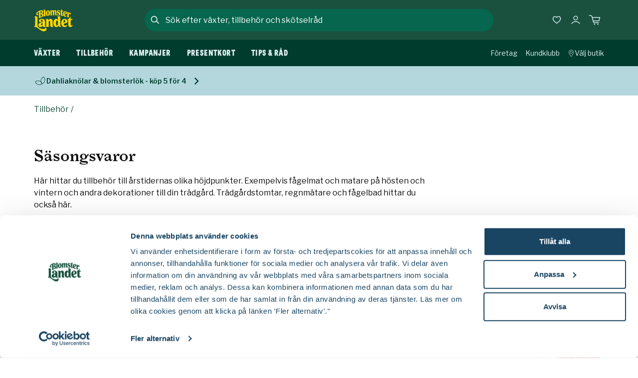

--- FILE ---
content_type: text/html; charset=utf-8
request_url: https://www.blomsterlandet.se/produkter/tillbehor/sasongsvaror/?sorting=Name
body_size: 59851
content:

<!DOCTYPE html>
<html lang="sv">
<head>
    <meta charset="utf-8">
    <meta name="viewport" content="width=device-width, initial-scale=1, shrink-to-fit=no" />
    <link rel="shortcut icon" href="/build/client/favicon.ico" />
    <link rel="manifest" href="/manifest.json" />
    <link rel="preconnect" href="https://dc.services.visualstudio.com" crossorigin>
    <link rel="preconnect" href="https://www.googletagmanager.com" crossorigin>
    <link rel="preconnect" href="https://www.google-analytics.com" crossorigin>
    <link rel="dns-prefetch" href="https://dc.services.visualstudio.com" crossorigin>
    <link rel="dns-prefetch" href="https://www.googletagmanager.com" crossorigin>
    <link rel="dns-prefetch" href="https://www.google-analytics.com" crossorigin>
    <link rel="apple-touch-icon" sizes="180x180" href="/build/client/apple-touch-icon.png">
    <link rel="icon" type="image/png" sizes="32x32" href="/build/client/favicon-32x32.png">
    <link rel="icon" type="image/png" sizes="192x192" href="/build/client/android-chrome-192x192.png">
    <link rel="icon" type="image/png" sizes="16x16" href="/build/client/favicon-16x16.png">
    <link rel="mask-icon" href="/build/client/safari-pinned-tab.svg" color="#0b2c42">
    <meta name="msapplication-TileColor" content="#0b2c42">
    <meta name="theme-color" content="#0b2c42">
    
    <title data-react-helmet="true">Köp fågelmatare och trädgårdsdekorationer | Blomsterlandet</title>
    <meta data-react-helmet="true" property="fb:app_id" content="193354020716055"/><meta data-react-helmet="true" name="google-site-verification" content="iQDVXfTys1hw1ccOqe1ffUditQcIdGbpJHHaBkCq7tM"/><meta data-react-helmet="true" name="msapplication-TileColor" content="#0b2c42"/><meta data-react-helmet="true" name="theme-color" content="#0b2c42"/><meta data-react-helmet="true" property="og:site_name" content="Blomsterlandet.se"/><meta data-react-helmet="true" property="og:title" content="Köp fågelmatare och trädgårdsdekorationer | Blomsterlandet"/><meta data-react-helmet="true" property="og:type" content="website"/><meta data-react-helmet="true" name="description" content="Här hittar du säsongens prydnader till trädgården och tillbehör till fågelmat. Dekorationer till våra olika årstider och högtider som jul, påsk och höstpynt. "/><meta data-react-helmet="true" property="og:description" content="Här hittar du säsongens prydnader till trädgården och tillbehör till fågelmat. Dekorationer till våra olika årstider och högtider som jul, påsk och höstpynt. "/><meta data-react-helmet="true" property="og:image" content="https://www.blomsterlandet.se/globalassets/herobilder/vinter/highres-t20230118_230118-blomsterlandet-tulpan1717.jpg?width=1200&amp;height=630&amp;format=jpg&amp;quality=85&amp;rmode=pad&amp;bgcolor=white"/>
    <link data-react-helmet="true" rel="canonical" href="https://www.blomsterlandet.se/produkter/tillbehor/sasongsvaror/"/>
    <style data-styled="true" data-styled-version="5.3.11" nonce="dBtiIDwRH8fXzCUL4bPn8oFwiWH6ZgFL/veppINejLc=">.iMiAqN{display:-webkit-box;display:-webkit-flex;display:-ms-flexbox;display:flex;-webkit-flex-direction:column;-ms-flex-direction:column;flex-direction:column;row-gap:0.8rem;margin-top:1.5rem;}/*!sc*/
.iMiAqN:empty{display:none;}/*!sc*/
@media (min-width:992px){.iMiAqN{-webkit-flex-direction:row;-ms-flex-direction:row;flex-direction:row;-webkit-column-gap:10px;column-gap:10px;}}/*!sc*/
data-styled.g16[id="SearchModalstyled__Row-sc-1s6dyxh-0"]{content:"iMiAqN,"}/*!sc*/
.kTtcBz{box-shadow:0 15px 15px rgba(17,17,17,0.25);width:100%;background-color:#19513E;color:#DEEEF1;max-height:600px;overflow-y:hidden;cursor:auto;height:0px;visibility:hidden;}/*!sc*/
@media (min-width:768px){.kTtcBz{background-color:#FFFFFF;}}/*!sc*/
@media (max-width:991px){}/*!sc*/
@media (min-width:992px){.kTtcBz{top:61px;border-bottom-left-radius:30px;border-bottom-right-radius:30px;}}/*!sc*/
data-styled.g23[id="SearchModalstyled__ContentContainer-sc-1s6dyxh-7"]{content:"kTtcBz,"}/*!sc*/
.kHeUga{background-color:#19513E;cursor:auto;display:-webkit-box;display:-webkit-flex;display:-ms-flexbox;display:flex;-webkit-flex-direction:column;-ms-flex-direction:column;flex-direction:column;row-gap:1.5rem;}/*!sc*/
@media (min-width:992px){.kHeUga{background-color:#FFFFFF;}}/*!sc*/
data-styled.g24[id="SearchModalstyled__Content-sc-1s6dyxh-8"]{content:"kHeUga,"}/*!sc*/
.hoAkwD{height:100%;overflow-y:auto;overflow-x:hidden;-webkit-overflow-scrolling:touch;padding:1rem;padding-top:0;padding-bottom:60px;background-color:#19513E;}/*!sc*/
@media (min-width:992px){.hoAkwD{background-color:#FFFFFF;padding-left:2rem;padding-right:2rem;padding-bottom:2rem;}.hoAkwD::-webkit-scrollbar{width:6px;background-color:#FFFFFF;height:50%;}.hoAkwD::-webkit-scrollbar-track{background-color:#FFFFFF;margin-top:30px;margin-bottom:30px;border-radius:100px;}.hoAkwD::-webkit-scrollbar-thumb{background-color:#D8D8D8;border-radius:100px;}}/*!sc*/
data-styled.g25[id="SearchModalstyled__Inner-sc-1s6dyxh-9"]{content:"hoAkwD,"}/*!sc*/
.CxIun{display:-webkit-box;display:-webkit-flex;display:-ms-flexbox;display:flex;-webkit-flex-direction:column;-ms-flex-direction:column;flex-direction:column;min-height:100vh;position:relative;}/*!sc*/
data-styled.g28[id="Appstyled__AppContainer-sc-1yfvamm-0"]{content:"CxIun,"}/*!sc*/
*,*::before,*::after{box-sizing:border-box;}/*!sc*/
body,html,p{margin:0;}/*!sc*/
body{line-height:1.5;min-height:100vh;-webkit-scroll-behavior:smooth;-moz-scroll-behavior:smooth;-ms-scroll-behavior:smooth;scroll-behavior:smooth;}/*!sc*/
@media (min-width:992px){body{width:100vw;overflow-x:hidden;}}/*!sc*/
button{font:inherit;}/*!sc*/
@media (prefers-reduced-motion:reduce){*{-webkit-animation-duration:0.01ms !important;animation-duration:0.01ms !important;-webkit-animation-iteration-count:1 !important;animation-iteration-count:1 !important;-webkit-scroll-behavior:auto !important;-moz-scroll-behavior:auto !important;-ms-scroll-behavior:auto !important;scroll-behavior:auto !important;-webkit-transition-duration:0.01ms !important;transition-duration:0.01ms !important;}}/*!sc*/
ul,ol{padding:0;}/*!sc*/
h1,h2,h3,h4,ul,ol,li,figure,figcaption,blockquote,dl,dd{margin:0;}/*!sc*/
a:not([class]){-webkit-text-decoration-skip-ink:auto;text-decoration-skip-ink:auto;color:#194563;}/*!sc*/
img{display:block;max-width:100%;}/*!sc*/
input,textarea,select{font:inherit;}/*!sc*/
body{font-family:'Spectral','Palatino Linotype','Book Antiqua',Palatino,serif;font-size:1.125rem;font-weight:normal;line-height:1.5;color:#111111;-webkit-font-smoothing:antialiased;}/*!sc*/
body:has(header nav#mega-menu){overflow:hidden;}/*!sc*/
.MuiButton-textPrimary{color:#06664E !important;}/*!sc*/
.MuiPickersDay-current{color:#06664E !important;}/*!sc*/
.MuiPickersDay-current.MuiPickersDay-daySelected{color:#FFFFFF !important;}/*!sc*/
.MuiPickersDay-daySelected{background-color:#06664E !important;}/*!sc*/
.MuiPickersToolbar-toolbar{background-color:#06664E !important;}/*!sc*/
.MuiPickersDay-dayDisabled{background-color:#F3F3F3 !important;}/*!sc*/
:root{--cookie-z-index:900;--modal-z-index:999;--modal-transform-out:translateY(-25%);--modal-transform-in:translateY(0);--modal-transition-duration:300ms;--modal-overlay-top:0;--modal-content-width:100%;--modal-content-max-width:1144px;--modal-content-height:100%;--modal-content-height-desktop:auto;--modal-content-max-height:inherit;--modal-content-max-height-desktop:inherit;--modal-content-border-radius-desktop:initial;}/*!sc*/
.BaseModal__Overlay{-webkit-align-items:flex-start;-webkit-box-align:flex-start;-ms-flex-align:flex-start;align-items:flex-start;background-color:transparent;cursor:pointer;display:-webkit-box;display:-webkit-flex;display:-ms-flexbox;display:flex;-webkit-box-pack:center;-webkit-justify-content:center;-ms-flex-pack:center;justify-content:center;opacity:1;overflow:hidden;position:fixed;top:var(--modal-overlay-top);right:0;bottom:0;left:0;-webkit-transform:translateZ(2px);-ms-transform:translateZ(2px);transform:translateZ(2px);-webkit-transition:background-color var(--modal-transition-duration) ease-out;transition:background-color var(--modal-transition-duration) ease-out;width:100%;z-index:var(--modal-z-index);}/*!sc*/
.BaseModal__Overlay--after-open{background-color:rgba(17,17,17,0.65);}/*!sc*/
.BaseModal__Overlay--before-close{background-color:transparent;}/*!sc*/
.BaseModal__Content{left:auto;height:var(--modal-content-height);max-height:var(--modal-content-max-height);width:var(--modal-content-width);max-width:var(--modal-content-max-width);opacity:0;outline:none;-webkit-transform:var(--modal-transform-out);-ms-transform:var(--modal-transform-out);transform:var(--modal-transform-out);-webkit-transition:-webkit-transform var(--modal-transition-duration) ease-out,opacity var(--modal-transition-duration) ease-out;-webkit-transition:transform var(--modal-transition-duration) ease-out,opacity var(--modal-transition-duration) ease-out;transition:transform var(--modal-transition-duration) ease-out,opacity var(--modal-transition-duration) ease-out;}/*!sc*/
@media (min-width:992px){.BaseModal__Content{-webkit-align-items:flex-start;-webkit-box-align:flex-start;-ms-flex-align:flex-start;align-items:flex-start;display:-webkit-box;display:-webkit-flex;display:-ms-flexbox;display:flex;-webkit-box-pack:center;-webkit-justify-content:center;-ms-flex-pack:center;justify-content:center;height:var(--modal-content-height-desktop);max-height:var(--modal-content-max-height-desktop);}}/*!sc*/
.BaseModal__Content--after-open{opacity:1;-webkit-transform:var(--modal-transform-in);-ms-transform:var(--modal-transform-in);transform:var(--modal-transform-in);-webkit-transition-timing-function:ease-out;transition-timing-function:ease-out;z-index:999;}/*!sc*/
.BaseModal__Content--before-close{opacity:0;-webkit-transform:var(--modal-transform-out);-ms-transform:var(--modal-transform-out);transform:var(--modal-transform-out);-webkit-transition-timing-function:ease-in;transition-timing-function:ease-in;}/*!sc*/
.u-hasOverlay{overflow:hidden;}/*!sc*/
body.modal-open{overflow:hidden;}/*!sc*/
.SimpleModal__Overlay{-webkit-align-items:center;-webkit-box-align:center;-ms-flex-align:center;align-items:center;background-color:transparent;bottom:0;cursor:pointer;display:-webkit-box;display:-webkit-flex;display:-ms-flexbox;display:flex;height:100%;-webkit-box-pack:center;-webkit-justify-content:center;-ms-flex-pack:center;justify-content:center;left:0;opacity:1;overflow:hidden;position:fixed;top:0;-webkit-transform:translateZ(2px);-ms-transform:translateZ(2px);transform:translateZ(2px);-webkit-transition:background-color 300ms ease-out;transition:background-color 300ms ease-out;width:100%;z-index:9050;}/*!sc*/
.SimpleModal__Overlay--after-open{background-color:rgba(17,17,17,0.65);}/*!sc*/
.SimpleModal__Overlay--before-close{background-color:transparent;}/*!sc*/
.SimpleModal__Content{height:auto;opacity:0;outline:none;-webkit-transform:translateZ(3px);-ms-transform:translateZ(3px);transform:translateZ(3px);-webkit-transition:-webkit-transform 300ms ease-out,opacity 300ms ease-out;-webkit-transition:transform 300ms ease-out,opacity 300ms ease-out;transition:transform 300ms ease-out,opacity 300ms ease-out;width:auto;max-width:calc(100% - 2rem);}/*!sc*/
@media (min-width:992px){.SimpleModal__Content{width:auto;}}/*!sc*/
.SimpleModal__Content--after-open{opacity:1;-webkit-transition-timing-function:ease-out;transition-timing-function:ease-out;}/*!sc*/
.SimpleModal__Content--before-close{opacity:0;-webkit-transition-timing-function:ease-in;transition-timing-function:ease-in;}/*!sc*/
.FullscreenModal__Overlay{-webkit-align-items:center;-webkit-box-align:center;-ms-flex-align:center;align-items:center;background:transparent;bottom:0;cursor:pointer;display:-webkit-box;display:-webkit-flex;display:-ms-flexbox;display:flex;-webkit-box-pack:center;-webkit-justify-content:center;-ms-flex-pack:center;justify-content:center;left:0;opacity:1;overflow:hidden;position:fixed;top:0;-webkit-transform:translateZ(2px);-ms-transform:translateZ(2px);transform:translateZ(2px);-webkit-transition:background-color 300ms ease-out;transition:background-color 300ms ease-out;width:100%;height:100%;z-index:9050;}/*!sc*/
.FullscreenModal__Overlay--after-open{background:rgba(17,17,17,0.65);}/*!sc*/
.FullscreenModal__Overlay--before-close{background:transparent;}/*!sc*/
.FullscreenModal__Content{height:100%;opacity:0;outline:none;-webkit-transform:translateZ(3px);-ms-transform:translateZ(3px);transform:translateZ(3px);-webkit-transition:-webkit-transform 300ms ease-out,opacity 300ms ease-out;-webkit-transition:transform 300ms ease-out,opacity 300ms ease-out;transition:transform 300ms ease-out,opacity 300ms ease-out;}/*!sc*/
.FullscreenModal__Content--after-open{opacity:1;-webkit-transition-timing-function:ease-out;transition-timing-function:ease-out;}/*!sc*/
.FullscreenModal__Content--before-close{opacity:0;-webkit-transition-timing-function:ease-in;transition-timing-function:ease-in;}/*!sc*/
data-styled.g29[id="sc-global-dwPyIA1"]{content:"sc-global-dwPyIA1,"}/*!sc*/
.fNeVO{-webkit-text-decoration:none;text-decoration:none;background-color:#003C2E;left:50%;padding:8px;position:absolute;-webkit-transform:translateY(-100%);-ms-transform:translateY(-100%);transform:translateY(-100%);-webkit-transition:-webkit-transform 0.3s;-webkit-transition:transform 0.3s;transition:transform 0.3s;color:#FFFFFF;z-index:1000;cursor:pointer;}/*!sc*/
.fNeVO:focus{-webkit-transform:translateY(0%);-ms-transform:translateY(0%);transform:translateY(0%);}/*!sc*/
.fNeVO:focus-visible{-webkit-transform:translateY(0%);-ms-transform:translateY(0%);transform:translateY(0%);}/*!sc*/
data-styled.g37[id="SkipLinkstyled__SkipButtonLink-sc-bhubhf-0"]{content:"fNeVO,"}/*!sc*/
.kglgxm{display:grid;grid-template-columns:repeat(2,minmax(0,1fr));width:100%;background-color:inherit;-webkit-column-gap:1rem;column-gap:1rem;row-gap:1.5rem;overflow:hidden;grid-template-columns:repeat(2,minmax(0,1fr));row-gap:5rem;}/*!sc*/
@media (min-width:992px){.kglgxm{-webkit-column-gap:1.5rem;column-gap:1.5rem;row-gap:2rem;grid-template-columns:repeat(4,1fr);}}/*!sc*/
@media (max-width:767px){.kglgxm{display:grid;}}/*!sc*/
@media (min-width:992px){.kglgxm{grid-template-columns:repeat(3,minmax(0,1fr));row-gap:5rem;}}/*!sc*/
data-styled.g68[id="ProductListingstyled__Container-sc-1y2rxfy-0"]{content:"kglgxm,"}/*!sc*/
.WBXS{width:100%;height:100%;list-style-type:none;}/*!sc*/
data-styled.g69[id="ProductListingstyled__Item-sc-1y2rxfy-1"]{content:"WBXS,"}/*!sc*/
.cevGbt{border:0;-webkit-clip:rect(0 0 0 0);clip:rect(0 0 0 0);height:1px;margin:-1px;overflow:hidden;padding:0;position:absolute;white-space:nowrap;width:1px;}/*!sc*/
data-styled.g83[id="sharedstyled__A11y-sc-1g1qha4-0"]{content:"cevGbt,"}/*!sc*/
.ktLZZo{border:0;margin:0px;padding:0px;width:100%;position:relative;max-width:100%;display:-webkit-box;display:-webkit-flex;display:-ms-flexbox;display:flex;-webkit-flex-direction:row;-ms-flex-direction:row;flex-direction:row;-webkit-box-pack:center;-webkit-justify-content:center;-ms-flex-pack:center;justify-content:center;-webkit-align-items:center;-webkit-box-align:center;-ms-flex-align:center;align-items:center;width:100%;max-height:2.8125rem;border:2px solid #06664E;border-radius:50px;background:#06664E;}/*!sc*/
@media (min-width:992px){.ktLZZo{max-width:700px;}}/*!sc*/
@media (min-width:992px){}/*!sc*/
@media (min-width:540px){.ktLZZo{margin:0px;}}/*!sc*/
@media (min-width:992px){}/*!sc*/
data-styled.g92[id="SearchFieldstyled__Wrapper-sc-d114cx-0"]{content:"ktLZZo,"}/*!sc*/
.cKxnMw{margin:0px;padding:0px;position:relative;}/*!sc*/
data-styled.g93[id="SearchFieldstyled__Label-sc-d114cx-1"]{content:"cKxnMw,"}/*!sc*/
.egKLkR{font-size:0.75rem;border:none;-webkit-appearance:none;-moz-appearance:none;appearance:none;color:#FFFFFF;display:block;height:3rem;line-height:48px;width:100%;font-family:'Libre Franklin',Arial,Helvetica,sans-serif;font-size:1rem;font-weight:normal;font-style:normal;line-height:1.5;background-color:transparent;}/*!sc*/
.egKLkR:focus-visible{outline:none;}/*!sc*/
@media (min-width:992px){.egKLkR{max-width:700px;margin:0 auto;color:#FFFFFF;}}/*!sc*/
.egKLkR::placeholder{text-overflow:ellipsis;color:#DEEEF1;opacity:1;}/*!sc*/
@media (min-width:321px){.egKLkR::-webkit-input-placeholder{font-family:'Libre Franklin',Arial,Helvetica,sans-serif;font-size:0.875rem;font-weight:normal;font-style:normal;line-height:1.5;}.egKLkR::-moz-placeholder{font-family:'Libre Franklin',Arial,Helvetica,sans-serif;font-size:0.875rem;font-weight:normal;font-style:normal;line-height:1.5;}.egKLkR:-ms-input-placeholder{font-family:'Libre Franklin',Arial,Helvetica,sans-serif;font-size:0.875rem;font-weight:normal;font-style:normal;line-height:1.5;}.egKLkR::placeholder{font-family:'Libre Franklin',Arial,Helvetica,sans-serif;font-size:0.875rem;font-weight:normal;font-style:normal;line-height:1.5;}}/*!sc*/
@media (min-width:992px){.egKLkR::placeholder{font-family:'Libre Franklin',Arial,Helvetica,sans-serif;font-size:1rem;font-weight:normal;font-style:normal;line-height:1.5;color:#FFFFFF;}}/*!sc*/
.egKLkR::-webkit-search-decoration,.egKLkR::-webkit-search-cancel-button,.egKLkR::-webkit-search-results-button,.egKLkR::-webkit-search-results-decoration{display:none;opacity:0;}/*!sc*/
data-styled.g94[id="SearchFieldstyled__Input-sc-d114cx-2"]{content:"egKLkR,"}/*!sc*/
.fPgcJT{color:#FFFFFF;}/*!sc*/
data-styled.g96[id="SearchFieldstyled__StyledIcon-sc-d114cx-4"]{content:"fPgcJT,"}/*!sc*/
.eekSx{background-color:#19513E;-webkit-align-items:center;-webkit-box-align:center;-ms-flex-align:center;align-items:center;display:-webkit-box;display:-webkit-flex;display:-ms-flexbox;display:flex;-webkit-flex-direction:column;-ms-flex-direction:column;flex-direction:column;row-gap:15px;-webkit-box-pack:stretch;-webkit-justify-content:stretch;-ms-flex-pack:stretch;justify-content:stretch;grid-row:1;grid-column:2;position:relative;width:100%;margin:0 auto;width:100%;z-index:999;}/*!sc*/
@media (max-width:991px){.eekSx{grid-template-columns:6fr 1fr;-webkit-column-gap:1rem;column-gap:1rem;-webkit-align-items:center;-webkit-box-align:center;-ms-flex-align:center;align-items:center;}}/*!sc*/
@media (min-width:768px){}/*!sc*/
@media (max-width:991px){}/*!sc*/
@media (min-width:992px){.eekSx{background:transparent;border-top-left-radius:30px;border-top-right-radius:30px;max-width:700px;-webkit-align-items:center;-webkit-box-align:center;-ms-flex-align:center;align-items:center;-webkit-flex-direction:row;-ms-flex-direction:row;flex-direction:row;grid-row:1;grid-column:2;z-index:999;}}/*!sc*/
@media (min-width:540px){.eekSx{-webkit-align-items:center;-webkit-box-align:center;-ms-flex-align:center;align-items:center;-webkit-flex-direction:row;-ms-flex-direction:row;flex-direction:row;}}/*!sc*/
@media (min-width:1248px){.eekSx{max-width:700px;}}/*!sc*/
data-styled.g97[id="SearchModalFormstyled__Form-sc-1ie5a5u-0"]{content:"eekSx,"}/*!sc*/
.jkUovL{font-family:'Libre Franklin',Arial,Helvetica,sans-serif;font-size:0.875rem;font-weight:normal;font-style:normal;line-height:1.5;min-height:48px;display:-webkit-inline-box;display:-webkit-inline-flex;display:-ms-inline-flexbox;display:inline-flex;-webkit-align-items:center;-webkit-box-align:center;-ms-flex-align:center;align-items:center;-webkit-box-pack:center;-webkit-justify-content:center;-ms-flex-pack:center;justify-content:center;-webkit-flex:0 1 auto;-ms-flex:0 1 auto;flex:0 1 auto;-webkit-align-items:center;-webkit-box-align:center;-ms-flex-align:center;align-items:center;-webkit-appearance:none;-moz-appearance:none;appearance:none;background:transparent;border:none;color:#FFFFFF;cursor:pointer;display:-webkit-box;display:-webkit-flex;display:-ms-flexbox;display:flex;margin:0px;min-width:48px;outline:none;padding:0px;-webkit-text-decoration:underline;text-decoration:underline;text-underline-offset:0.25rem;display:none;}/*!sc*/
@media (min-width:992px){.jkUovL{font-family:'Libre Franklin',Arial,Helvetica,sans-serif;font-size:1rem;font-weight:normal;font-style:normal;line-height:1.5;}}/*!sc*/
.jkUovL:disabled{cursor:auto;color:#999999;}/*!sc*/
.jkUovL:focus-visible{-webkit-text-decoration-thickness:3px;text-decoration-thickness:3px;}/*!sc*/
@media (min-width:992px){.jkUovL{font-family:'Libre Franklin',Arial,Helvetica,sans-serif;font-size:0.875rem;font-weight:normal;font-style:normal;line-height:1.5;min-height:48px;display:-webkit-inline-box;display:-webkit-inline-flex;display:-ms-inline-flexbox;display:inline-flex;-webkit-align-items:center;-webkit-box-align:center;-ms-flex-align:center;align-items:center;-webkit-box-pack:center;-webkit-justify-content:center;-ms-flex-pack:center;justify-content:center;-webkit-flex:0 1 auto;-ms-flex:0 1 auto;flex:0 1 auto;-webkit-align-items:center;-webkit-box-align:center;-ms-flex-align:center;align-items:center;-webkit-appearance:none;-moz-appearance:none;appearance:none;background:transparent;border:none;color:#111111;cursor:pointer;display:-webkit-box;display:-webkit-flex;display:-ms-flexbox;display:flex;margin:0px;min-width:48px;outline:none;padding:0px;-webkit-text-decoration:underline;text-decoration:underline;text-underline-offset:0.25rem;}@media (min-width:992px){.jkUovL{font-family:'Libre Franklin',Arial,Helvetica,sans-serif;font-size:1rem;font-weight:normal;font-style:normal;line-height:1.5;}}.jkUovL:disabled{cursor:auto;color:#999999;}.jkUovL:focus-visible{-webkit-text-decoration-thickness:3px;text-decoration-thickness:3px;}}/*!sc*/
@media (min-width:768px){.jkUovL{grid-column:2;grid-row:1;}}/*!sc*/
@media (min-width:992px){.jkUovL{display:none;}}/*!sc*/
data-styled.g99[id="SearchModalFormstyled__CancelButton-sc-1ie5a5u-2"]{content:"jkUovL,"}/*!sc*/
.beYBbW{height:100%;}/*!sc*/
.beYBbW:empty{display:none;}/*!sc*/
data-styled.g121[id="DesktopMenustyled__Menu-sc-1bb6xc3-0"]{content:"beYBbW,"}/*!sc*/
.gwIpDI{list-style:none;display:none;}/*!sc*/
@media (min-width:992px){.gwIpDI{display:-webkit-box;display:-webkit-flex;display:-ms-flexbox;display:flex;height:100%;position:relative;padding-left:1.5rem;}}/*!sc*/
@media (min-width:1248px){.gwIpDI{padding-left:0;}}/*!sc*/
data-styled.g122[id="DesktopMenustyled__MenuList-sc-1bb6xc3-1"]{content:"gwIpDI,"}/*!sc*/
.hqRCDg{display:block;height:100%;z-index:1180;}/*!sc*/
data-styled.g123[id="DesktopMenuItemstyled__Outer-sc-100henp-0"]{content:"hqRCDg,"}/*!sc*/
.hWpNnn{font-family:'Messina Sans Condensed',Impact,Charcoal,sans-serif;font-size:1rem;font-style:normal;text-transform:uppercase;line-height:1.5;-webkit-letter-spacing:0.025em;-moz-letter-spacing:0.025em;-ms-letter-spacing:0.025em;letter-spacing:0.025em;-webkit-align-items:center;-webkit-box-align:center;-ms-flex-align:center;align-items:center;color:#DEEEF1;display:-webkit-box;display:-webkit-flex;display:-ms-flexbox;display:flex;height:100%;-webkit-box-pack:center;-webkit-justify-content:center;-ms-flex-pack:center;justify-content:center;padding:0px 1rem;text-align:center;-webkit-text-decoration:none;text-decoration:none;white-space:nowrap;width:100%;}/*!sc*/
.hWpNnn:focus-visible{border:1px solid #FFFFFF;outline:none;}/*!sc*/
.hWpNnn:first-child{padding-left:0;}/*!sc*/
@media (min-width:1248px){.hWpNnn{padding:0px 2rem;}}/*!sc*/
data-styled.g124[id="DesktopMenuItemstyled__Link-sc-100henp-1"]{content:"hWpNnn,"}/*!sc*/
.cLvHtl:hover{-webkit-text-decoration:underline;text-decoration:underline;text-underline-offset:4px;-webkit-text-decoration-thickness:2px;text-decoration-thickness:2px;}/*!sc*/
data-styled.g125[id="DesktopMenuItemstyled__Inner-sc-100henp-2"]{content:"cLvHtl,"}/*!sc*/
.bhMAfB{left:0px;margin-top:0px;position:-webkit-sticky;position:sticky;-webkit-position:sticky;top:0px;width:100%;z-index:101;}/*!sc*/
@media (max-width:991px){.bhMAfB{height:4rem;margin-bottom:6.8125rem;}}/*!sc*/
data-styled.g126[id="Headerstyled__Container-sc-iqkor6-0"]{content:"bhMAfB,"}/*!sc*/
.htQOdA{display:-webkit-box;display:-webkit-flex;display:-ms-flexbox;display:flex;-webkit-flex-direction:column;-ms-flex-direction:column;flex-direction:column;width:100%;max-width:1144px;margin:0 auto;height:100%;position:relative;}/*!sc*/
@media (min-width:992px){.htQOdA{display:grid;grid-template-columns:1fr 5fr 1fr;-webkit-align-items:center;-webkit-box-align:center;-ms-flex-align:center;align-items:center;padding-bottom:0;padding-left:0;padding-right:0;}}/*!sc*/
data-styled.g127[id="Headerstyled__Wrapper-sc-iqkor6-1"]{content:"htQOdA,"}/*!sc*/
.hNaUox{position:relative;width:100%;margin:0 auto;height:-webkit-fit-content;height:-moz-fit-content;height:fit-content;background-color:#19513E;}/*!sc*/
@media (max-width:991px){.hNaUox{-webkit-transition:-webkit-transform 300ms ease-in-out;-webkit-transition:transform 300ms ease-in-out;transition:transform 300ms ease-in-out;will-change:transform;}}/*!sc*/
@media (max-width:991px){.hNaUox.headroom--pinned{pointer-events:auto;-webkit-transform:translateY(0px);-ms-transform:translateY(0px);transform:translateY(0px);}.hNaUox.headroom--unpinned{pointer-events:none;-webkit-transform:translateY(-6.875rem);-ms-transform:translateY(-6.875rem);transform:translateY(-6.875rem);z-index:-1;}.hNaUox.headroom--top{pointer-events:auto;-webkit-transform:translateY(0px);-ms-transform:translateY(0px);transform:translateY(0px);}}/*!sc*/
@media (min-width:992px){.hNaUox{max-width:700px;}}/*!sc*/
@media (min-width:992px){.hNaUox{max-width:700px;-webkit-align-items:center;-webkit-box-align:center;-ms-flex-align:center;align-items:center;-webkit-flex-direction:row;-ms-flex-direction:row;flex-direction:row;grid-row:1;grid-column:2;z-index:999;}}/*!sc*/
data-styled.g128[id="Headerstyled__WrapperAnimation-sc-iqkor6-2"]{content:"hNaUox,"}/*!sc*/
.ersmll{width:100%;color:#DEEEF1;position:relative;}/*!sc*/
@media (max-width:991px){.ersmll{height:4rem;}}/*!sc*/
@media (min-width:992px){.ersmll{height:5rem;}}/*!sc*/
@media (min-width:992px){.ersmll{background-color:#19513E;padding-left:1.5rem;padding-right:1.5rem;}}/*!sc*/
data-styled.g129[id="Headerstyled__Main-sc-iqkor6-3"]{content:"ersmll,"}/*!sc*/
.dgFNxJ{max-width:1144px;display:-webkit-box;display:-webkit-flex;display:-ms-flexbox;display:flex;-webkit-box-pack:justify;-webkit-justify-content:space-between;-ms-flex-pack:justify;justify-content:space-between;margin:0 auto;height:100%;}/*!sc*/
data-styled.g130[id="Headerstyled__NavigationWrapper-sc-iqkor6-4"]{content:"dgFNxJ,"}/*!sc*/
.bqpWxM{-webkit-align-self:center;-ms-flex-item-align:center;align-self:center;max-width:1144px;min-width:calc(280px - 1rem - 1rem);width:100%;height:3.3125rem;width:100%;max-width:100%;background-color:#003C2E;display:none;-webkit-transform:translateY(0px);-ms-transform:translateY(0px);transform:translateY(0px);position:-webkit-sticky;position:sticky;bottom:0;z-index:-1;}/*!sc*/
.bqpWxM:empty{display:none;}/*!sc*/
@media (min-width:992px){.bqpWxM{display:block;}.bqpWxM.headroom{-webkit-transition:-webkit-transform 300ms ease-in-out;-webkit-transition:transform 300ms ease-in-out;transition:transform 300ms ease-in-out;will-change:transform;}.bqpWxM.headroom--pinned{pointer-events:auto;-webkit-transform:translateY(0px);-ms-transform:translateY(0px);transform:translateY(0px);}.bqpWxM.headroom--unpinned{pointer-events:none;-webkit-transform:translateY(-3.3125rem);-ms-transform:translateY(-3.3125rem);transform:translateY(-3.3125rem);}.bqpWxM.headroom--top{pointer-events:auto;-webkit-transform:translateY(0px);-ms-transform:translateY(0px);transform:translateY(0px);}}/*!sc*/
data-styled.g131[id="Headerstyled__Inner-sc-iqkor6-5"]{content:"bqpWxM,"}/*!sc*/
.coNxYs{display:none;}/*!sc*/
@media (min-width:992px){.coNxYs{display:block;grid-row:1;}}/*!sc*/
data-styled.g132[id="Headerstyled__LogoWrapper-sc-iqkor6-6"]{content:"coNxYs,"}/*!sc*/
.ceQaeN{color:#FFFFFF;z-index:10;-webkit-flex:0 0 auto;-ms-flex:0 0 auto;flex:0 0 auto;}/*!sc*/
@media (max-width:991px){.ceQaeN{pointer-events:auto;}}/*!sc*/
.ceQaeN > img{height:2.3125rem;}/*!sc*/
@media (min-width:992px){.ceQaeN > img{height:2.8125rem;}}/*!sc*/
data-styled.g133[id="Headerstyled__HomeLink-sc-iqkor6-7"]{content:"ceQaeN,"}/*!sc*/
.ePgjSC{height:100%;z-index:1;}/*!sc*/
@media (min-width:992px){.ePgjSC{grid-row:2;}}/*!sc*/
data-styled.g134[id="Headerstyled__Menu-sc-iqkor6-8"]{content:"ePgjSC,"}/*!sc*/
.KzWlQ{width:100%;z-index:5;grid-row:1;padding-top:0.5rem;padding-bottom:0.5rem;}/*!sc*/
@media (max-width:991px){.KzWlQ{background-color:#19513E;display:block;padding-left:1rem;padding-right:1rem;}}/*!sc*/
@media (min-width:992px){.KzWlQ{position:relative;width:auto;padding-top:0px;padding-bottom:0px;}}/*!sc*/
data-styled.g135[id="Headerstyled__Buttons-sc-iqkor6-9"]{content:"KzWlQ,"}/*!sc*/
.cMMtIO{position:relative;}/*!sc*/
data-styled.g136[id="Headerstyled__MenuPortal-sc-iqkor6-10"]{content:"cMMtIO,"}/*!sc*/
.fEGTVB{display:block;}/*!sc*/
@media (max-width:991px){.fEGTVB{padding-left:1rem;padding-right:1rem;padding-bottom:1rem;}.fEGTVB.headroom--unpinned{display:none;}}/*!sc*/
data-styled.g138[id="Headerstyled__WrapperSearch-sc-iqkor6-12"]{content:"fEGTVB,"}/*!sc*/
.jGUs{position:fixed;top:0;bottom:0;left:0;right:0;visibility:hidden;opacity:0;z-index:-9999;-webkit-align-items:flex-start;-webkit-box-align:flex-start;-ms-flex-align:flex-start;align-items:flex-start;background-color:rgba(17,17,17,0.65);cursor:pointer;display:-webkit-box;display:-webkit-flex;display:-ms-flexbox;display:flex;-webkit-box-pack:center;-webkit-justify-content:center;-ms-flex-pack:center;justify-content:center;}/*!sc*/
data-styled.g139[id="Headerstyled__Overlay-sc-iqkor6-13"]{content:"jGUs,"}/*!sc*/
@media (min-width:992px){.drNPOR{display:none;}}/*!sc*/
data-styled.g140[id="Headerstyled__MobileContainer-sc-iqkor6-14"]{content:"drNPOR,"}/*!sc*/
@media (max-width:991px){.kUUiYT{display:none;}}/*!sc*/
data-styled.g141[id="Headerstyled__DesktopContainer-sc-iqkor6-15"]{content:"kUUiYT,"}/*!sc*/
.kmxVvs{-webkit-align-items:center;-webkit-box-align:center;-ms-flex-align:center;align-items:center;-webkit-appearance:none;-moz-appearance:none;appearance:none;background:transparent;border:none;color:#DEEEF1;cursor:pointer;display:-webkit-box;display:-webkit-flex;display:-ms-flexbox;display:flex;height:3rem;-webkit-box-pack:center;-webkit-justify-content:center;-ms-flex-pack:center;justify-content:center;padding:0px;position:relative;width:3rem;}/*!sc*/
@media (min-width:992px){.kmxVvs{height:5rem;width:48px;}}/*!sc*/
data-styled.g142[id="HeaderButtonstyled__Button-sc-1ttrdw-0"]{content:"kmxVvs,"}/*!sc*/
.jHIfft{-webkit-align-items:center;-webkit-box-align:center;-ms-flex-align:center;align-items:center;-webkit-appearance:none;-moz-appearance:none;appearance:none;background:transparent;border:none;color:#DEEEF1;cursor:pointer;display:-webkit-box;display:-webkit-flex;display:-ms-flexbox;display:flex;height:3rem;-webkit-box-pack:center;-webkit-justify-content:center;-ms-flex-pack:center;justify-content:center;padding:0px;position:relative;width:3rem;}/*!sc*/
@media (min-width:992px){.jHIfft{height:5rem;width:48px;}}/*!sc*/
data-styled.g143[id="HeaderButtonstyled__ButtonLink-sc-1ttrdw-1"]{content:"jHIfft,"}/*!sc*/
.fvxddy{font-family:'Relative Faux',sans-serif;font-size:0.875rem;font-weight:400;font-style:normal;-webkit-letter-spacing:normal;-moz-letter-spacing:normal;-ms-letter-spacing:normal;letter-spacing:normal;text-transform:none;line-height:1.5;bottom:8px;display:none;position:absolute;white-space:nowrap;}/*!sc*/
@media (min-width:992px){.HeaderButtonstyled__Button-sc-1ttrdw-0:hover .HeaderButtonstyled__Label-sc-1ttrdw-2{display:block;}.HeaderButtonstyled__ButtonLink-sc-1ttrdw-1:hover .HeaderButtonstyled__Label-sc-1ttrdw-2{display:block;}}/*!sc*/
data-styled.g144[id="HeaderButtonstyled__Label-sc-1ttrdw-2"]{content:"fvxddy,"}/*!sc*/
.dJDffj{color:#DEEEF1;width:1.5rem;}/*!sc*/
data-styled.g147[id="HeaderButtonstyled__StyledIcon-sc-1ttrdw-5"]{content:"dJDffj,"}/*!sc*/
.bpdkCv{height:100%;display:grid;grid-template-columns:3rem 3rem 1fr 3rem 3rem;}/*!sc*/
@media (min-width:992px){.bpdkCv{position:relative;width:100%;display:-webkit-box;display:-webkit-flex;display:-ms-flexbox;display:flex;-webkit-box-pack:end;-webkit-justify-content:flex-end;-ms-flex-pack:end;justify-content:flex-end;}}/*!sc*/
.bpdkCv:empty{display:none;}/*!sc*/
data-styled.g148[id="HeaderButtonsstyled__Container-sc-12nit7s-0"]{content:"bpdkCv,"}/*!sc*/
.bttIPh{-webkit-align-items:center;-webkit-box-align:center;-ms-flex-align:center;align-items:center;display:-webkit-box;display:-webkit-flex;display:-ms-flexbox;display:flex;height:100%;}/*!sc*/
@media (min-width:1248px){.bttIPh{width:38px;}}/*!sc*/
.bttIPh:empty{display:none;}/*!sc*/
@media (max-width:991px){.bttIPh{pointer-events:auto;}}/*!sc*/
@media (max-width:767px){.bttIPh:first-child{grid-column:1;grid-row:1;}}/*!sc*/
@media (min-width:992px){.bttIPh:first-child{display:none;}}/*!sc*/
.bttIPh:nth-of-type(3){margin:0 auto;}/*!sc*/
@media (min-width:992px){.bttIPh:nth-of-type(3){display:none;}}/*!sc*/
data-styled.g149[id="HeaderButtonsstyled__Button-sc-12nit7s-1"]{content:"bttIPh,"}/*!sc*/
@media (min-width:992px){.bELMvp{display:none;}}/*!sc*/
data-styled.g150[id="HeaderButtonsstyled__Hamburger-sc-12nit7s-2"]{content:"bELMvp,"}/*!sc*/
.KUlRR{grid-column:3;-webkit-box-pack:center;-webkit-justify-content:center;-ms-flex-pack:center;justify-content:center;}/*!sc*/
@media (min-width:540px){.KUlRR{grid-row:1;}}/*!sc*/
data-styled.g151[id="HeaderButtonsstyled__LogoWrapper-sc-12nit7s-3"]{content:"KUlRR,"}/*!sc*/
.cfLLKt{color:#FFFFFF;z-index:10;-webkit-flex:0 0 auto;-ms-flex:0 0 auto;flex:0 0 auto;word-break:break-all;}/*!sc*/
@media (max-width:991px){.cfLLKt{pointer-events:auto;}}/*!sc*/
.cfLLKt > img{height:2.3125rem;}/*!sc*/
@media (min-width:992px){.cfLLKt > img{height:2.9375rem;}}/*!sc*/
data-styled.g152[id="HeaderButtonsstyled__HomeLink-sc-12nit7s-4"]{content:"cfLLKt,"}/*!sc*/
.dzhqju{font-family:'Messina Sans Condensed',Impact,Charcoal,sans-serif;font-size:1rem;font-style:normal;text-transform:uppercase;line-height:1.5;-webkit-letter-spacing:0.025em;-moz-letter-spacing:0.025em;-ms-letter-spacing:0.025em;letter-spacing:0.025em;-webkit-align-items:center;-webkit-box-align:center;-ms-flex-align:center;align-items:center;color:#DEEEF1;display:-webkit-box;display:-webkit-flex;display:-ms-flexbox;display:flex;-webkit-flex:0 0 auto;-ms-flex:0 0 auto;flex:0 0 auto;height:3rem;-webkit-box-pack:center;-webkit-justify-content:center;-ms-flex-pack:center;justify-content:center;text-align:center;white-space:nowrap;-webkit-text-decoration:none;text-decoration:none;}/*!sc*/
.dzhqju:focus-visible{border:1px solid #FFFFFF;outline:none;}/*!sc*/
data-styled.g154[id="TouchNavigationItemstyled__ExternalLink-sc-1r89mo9-1"]{content:"dzhqju,"}/*!sc*/
.aIFbT{font-family:'Messina Sans Condensed',Impact,Charcoal,sans-serif;font-size:1rem;font-style:normal;text-transform:uppercase;line-height:1.5;-webkit-letter-spacing:0.025em;-moz-letter-spacing:0.025em;-ms-letter-spacing:0.025em;letter-spacing:0.025em;-webkit-align-items:center;-webkit-box-align:center;-ms-flex-align:center;align-items:center;color:#DEEEF1;display:-webkit-box;display:-webkit-flex;display:-ms-flexbox;display:flex;-webkit-flex:0 0 auto;-ms-flex:0 0 auto;flex:0 0 auto;height:3rem;-webkit-box-pack:center;-webkit-justify-content:center;-ms-flex-pack:center;justify-content:center;text-align:center;white-space:nowrap;-webkit-text-decoration:none;text-decoration:none;}/*!sc*/
.aIFbT:focus-visible{border:1px solid #FFFFFF;outline:none;}/*!sc*/
data-styled.g155[id="TouchNavigationItemstyled__InternalLink-sc-1r89mo9-2"]{content:"aIFbT,"}/*!sc*/
.cQoelh{padding:2px 0px;}/*!sc*/
.cQoelh:hover{-webkit-text-decoration:underline;text-decoration:underline;text-underline-offset:3px;-webkit-text-decoration-thickness:1.5px;text-decoration-thickness:1.5px;}/*!sc*/
data-styled.g157[id="TouchNavigationItemstyled__Label-sc-1r89mo9-4"]{content:"cQoelh,"}/*!sc*/
.dSpGyI{position:relative;overflow:hidden;}/*!sc*/
@media (min-width:768px){.dSpGyI{padding-left:1.5rem;padding-right:1.5rem;}}/*!sc*/
.dSpGyI:after{background:linear-gradient( 90deg,rgba(0,60,46,0.5 ),#003C2E );content:"";display:block;position:absolute;right:0;top:0;bottom:0;width:16px;pointer-events:none;}/*!sc*/
data-styled.g159[id="TouchNavigationstyled__Inner-sc-ahe2m1-0"]{content:"dSpGyI,"}/*!sc*/
.jYNbBl{list-style:none;width:100%;overflow:scroll hidden;-webkit-overflow-scrolling:touch;display:-webkit-box;display:-webkit-flex;display:-ms-flexbox;display:flex;-webkit-flex-direction:row;-ms-flex-direction:row;flex-direction:row;-webkit-align-items:flex-end;-webkit-box-align:flex-end;-ms-flex-align:flex-end;align-items:flex-end;-webkit-box-pack:start;-webkit-box-pack:start;-webkit-justify-content:flex-start;-ms-flex-pack:start;justify-content:flex-start;-webkit-column-gap:1rem;column-gap:1rem;padding-right:1rem;}/*!sc*/
@media (min-width:540px){.jYNbBl{-webkit-box-pack:center;-webkit-justify-content:center;-ms-flex-pack:center;justify-content:center;}}/*!sc*/
.jYNbBl::-webkit-scrollbar{display:none;}/*!sc*/
data-styled.g160[id="TouchNavigationstyled__List-sc-ahe2m1-1"]{content:"jYNbBl,"}/*!sc*/
.edfeAV{width:100%;max-width:100vw;background:#003C2E;color:#DEEEF1;height:3rem;position:-webkit-sticky;position:sticky;top:7.8125rem;z-index:-1;}/*!sc*/
@media (min-width:992px){.edfeAV{display:none;}}/*!sc*/
data-styled.g161[id="TouchNavigationstyled__Navigation-sc-ahe2m1-2"]{content:"edfeAV,"}/*!sc*/
.euwQNV{-webkit-align-self:center;-ms-flex-item-align:center;align-self:center;max-width:1144px;min-width:calc(280px - 1rem - 1rem);width:100%;min-width:280px;width:100%;max-width:calc(1144px + 1rem + 1rem);display:-webkit-box;display:-webkit-flex;display:-ms-flexbox;display:flex;-webkit-box-pack:start;-webkit-justify-content:flex-start;-ms-flex-pack:start;justify-content:flex-start;padding-left:1rem;}/*!sc*/
.euwQNV:empty{display:none;}/*!sc*/
@media (min-width:768px){.euwQNV{padding-left:0;}}/*!sc*/
data-styled.g162[id="TouchNavigationstyled__NavigationInner-sc-ahe2m1-3"]{content:"euwQNV,"}/*!sc*/
.fpwtQy{background:transparent;-webkit-appearance:none;-moz-appearance:none;appearance:none;background:transparent;border:none;cursor:pointer;padding:0px;font-family:'Libre Franklin',Arial,Helvetica,sans-serif;font-size:0.875rem;font-weight:normal;font-style:normal;line-height:1.5;-webkit-text-decoration:none;text-decoration:none;-webkit-align-items:center;-webkit-box-align:center;-ms-flex-align:center;align-items:center;display:-webkit-box;display:-webkit-flex;display:-ms-flexbox;display:flex;-webkit-box-pack:center;-webkit-justify-content:center;-ms-flex-pack:center;justify-content:center;text-align:center;text-overflow:ellipsis;-webkit-column-gap:0.5rem;column-gap:0.5rem;height:100%;color:#DEEEF1;}/*!sc*/
.fpwtQy:hover{color:#FFFFFF;}/*!sc*/
.fpwtQy:focus-visible{border:1px solid #FFFFFF;outline:none;}/*!sc*/
data-styled.g163[id="StoreSelectorstyled__Toggle-sc-1xqhvzl-0"]{content:"fpwtQy,"}/*!sc*/
.kQHxtS{list-style:none;width:100%;height:100%;display:none;overflow:hidden;-webkit-box-pack:center;-webkit-justify-content:center;-ms-flex-pack:center;justify-content:center;padding-left:1.5rem;padding-right:1.5rem;}/*!sc*/
@media (min-width:992px){.kQHxtS{display:-webkit-box;display:-webkit-flex;display:-ms-flexbox;display:flex;-webkit-box-pack:end;-webkit-justify-content:flex-end;-ms-flex-pack:end;justify-content:flex-end;padding:0;padding-right:1.5rem;grid-column:3;background-color:#003C2E;}}/*!sc*/
@media (min-width:1248px){.kQHxtS{padding-right:0;}}/*!sc*/
data-styled.g164[id="SecondaryNavigationstyled__Container-sc-sb2gjn-0"]{content:"kQHxtS,"}/*!sc*/
.SecondaryNavigationstyled__Item-sc-sb2gjn-1 + .SecondaryNavigationstyled__Item-sc-sb2gjn-1{margin-left:1rem;}/*!sc*/
data-styled.g165[id="SecondaryNavigationstyled__Item-sc-sb2gjn-1"]{content:"BKcXI,"}/*!sc*/
.gOYOOC{font-family:'Libre Franklin',Arial,Helvetica,sans-serif;font-size:0.875rem;font-weight:normal;font-style:normal;line-height:1.5;-webkit-text-decoration:none;text-decoration:none;-webkit-align-items:center;-webkit-box-align:center;-ms-flex-align:center;align-items:center;color:#DEEEF1;display:-webkit-box;display:-webkit-flex;display:-ms-flexbox;display:flex;height:100%;-webkit-box-pack:center;-webkit-justify-content:center;-ms-flex-pack:center;justify-content:center;text-align:center;text-overflow:ellipsis;}/*!sc*/
.gOYOOC:hover{color:#FFFFFF;}/*!sc*/
.gOYOOC:focus-visible{border:1px solid #FFFFFF;outline:none;}/*!sc*/
data-styled.g166[id="SecondaryNavigationstyled__StyledLink-sc-sb2gjn-2"]{content:"gOYOOC,"}/*!sc*/
.jGsjVr{min-height:0;min-height:50vh;opacity:1;}/*!sc*/
@media (min-width:992px) and (hover:hover){.jGsjVr{margin-top:0px;}}/*!sc*/
data-styled.g167[id="PageComponentSelectorstyled__Main-sc-1sxgte8-0"]{content:"jGsjVr,"}/*!sc*/
.eJlOqF{-webkit-flex:1 1 auto;-ms-flex:1 1 auto;flex:1 1 auto;}/*!sc*/
data-styled.g168[id="PageComponentSelectorstyled__Fill-sc-1sxgte8-1"]{content:"eJlOqF,"}/*!sc*/
.boXtDj{width:100%;width:100%;padding-top:0px;padding-bottom:0px;}/*!sc*/
.fhBQBW{width:100%;max-width:1144px;margin:0 auto;padding-top:0px;padding-bottom:0px;}/*!sc*/
@media (max-width:767px){.fhBQBW{position:relative;}}/*!sc*/
.dmIcKz{width:100%;margin:2.5rem auto 0;max-width:1144px;display:grid;row-gap:3rem;grid-template-columns:100%;padding-top:0px;padding-bottom:0px;}/*!sc*/
data-styled.g169[id="ContentAreastyled__Container-sc-127ng71-0"]{content:"boXtDj,fhBQBW,dmIcKz,"}/*!sc*/
.hcgaBH{-webkit-text-decoration:none;text-decoration:none;padding:12px 1rem 12px 1rem;background-color:#B3D7DD;color:#003C2E;cursor:pointer;display:-webkit-box;display:-webkit-flex;display:-ms-flexbox;display:flex;-webkit-flex-direction:column;-ms-flex-direction:column;flex-direction:column;-webkit-box-pack:justify;-webkit-justify-content:space-between;-ms-flex-pack:justify;justify-content:space-between;}/*!sc*/
@media (min-width:992px){.hcgaBH{padding:1rem 1.5rem 1rem 1.5rem;}}/*!sc*/
.hcgaBH:focus-visible{outline:2px solid #111111;}/*!sc*/
.hcgaBH > div{-webkit-align-self:center;-ms-flex-item-align:center;align-self:center;max-width:1144px;min-width:calc(280px - 1rem - 1rem);width:100%;min-width:inherit;display:-webkit-box;display:-webkit-flex;display:-ms-flexbox;display:flex;-webkit-flex-direction:row;-ms-flex-direction:row;flex-direction:row;}/*!sc*/
.hcgaBH > div:empty{display:none;}/*!sc*/
data-styled.g173[id="InfoBannerBlockstyled__ContainerLink-sc-1l94qaq-1"]{content:"hcgaBH,"}/*!sc*/
.jIKjzu{background-color:#FFFFFF;}/*!sc*/
.glpRyI{background-color:#FFFFFF;}/*!sc*/
@media (max-width:1143px){.glpRyI{margin:0px 1.5rem;}@media (max-width:767px){.glpRyI{margin:0px 1rem;}}}/*!sc*/
.echpPE{background-color:#19513E;}/*!sc*/
data-styled.g174[id="ContainerComponentstyled__Container-sc-mw9tsr-0"]{content:"jIKjzu,glpRyI,echpPE,"}/*!sc*/
.igMpNb{-webkit-box-pack:justify;-webkit-justify-content:space-between;-ms-flex-pack:justify;justify-content:space-between;-webkit-align-items:start;-webkit-box-align:start;-ms-flex-align:start;align-items:start;}/*!sc*/
.igMpNb .Collapsible__trigger{display:-webkit-box;display:-webkit-flex;display:-ms-flexbox;display:flex;-webkit-box-pack:center;-webkit-justify-content:center;-ms-flex-pack:center;justify-content:center;-webkit-align-items:center;-webkit-box-align:center;-ms-flex-align:center;align-items:center;-webkit-appearance:none;-moz-appearance:none;appearance:none;background:transparent;text-align:left;border:none;margin:0px;padding:0px;border-radius:0;cursor:pointer;}/*!sc*/
data-styled.g179[id="InfoBannerstyled__Container-sc-1o1899r-0"]{content:"igMpNb,"}/*!sc*/
.haMqko{overflow:hidden;text-overflow:ellipsis;max-width:100%;height:1.6875rem;white-space:nowrap;}/*!sc*/
.haMqko:focus-visible{overflow:visible;height:auto;white-space:normal;}/*!sc*/
.haMqko:not(:last-child){margin-right:1rem;}/*!sc*/
.haMqko *{color:inherit;}/*!sc*/
data-styled.g181[id="InfoBannerstyled__TextArea-sc-1o1899r-2"]{content:"haMqko,"}/*!sc*/
.djnGbL{font-family:'Libre Franklin',Arial,Helvetica,sans-serif;font-size:0.875rem;font-weight:bold;font-style:normal;line-height:1.5;}/*!sc*/
.djnGbL *{color:inherit;}/*!sc*/
.djnGbL:empty{display:none;}/*!sc*/
data-styled.g183[id="InfoBannerstyled__Title-sc-1o1899r-4"]{content:"djnGbL,"}/*!sc*/
.glhQGx{display:-webkit-box;display:-webkit-flex;display:-ms-flexbox;display:flex;-webkit-align-items:start !important;-webkit-box-align:start !important;-ms-flex-align:start !important;align-items:start !important;}/*!sc*/
data-styled.g185[id="InfoBannerstyled__PictogramContainer-sc-1o1899r-6"]{content:"glhQGx,"}/*!sc*/
.fySafz{-webkit-align-self:center;-ms-flex-item-align:center;align-self:center;max-width:1144px;min-width:calc(280px - 1rem - 1rem);width:100%;display:-webkit-box;display:-webkit-flex;display:-ms-flexbox;display:flex;-webkit-flex-direction:row;-ms-flex-direction:row;flex-direction:row;-webkit-box-pack:start;-webkit-justify-content:flex-start;-ms-flex-pack:start;justify-content:flex-start;-webkit-align-items:center;-webkit-box-align:center;-ms-flex-align:center;align-items:center;-webkit-column-gap:0.25rem;column-gap:0.25rem;}/*!sc*/
.fySafz:empty{display:none;}/*!sc*/
.fySafz:not(:last-child){margin-right:1rem;}/*!sc*/
data-styled.g186[id="InfoBannerstyled__LeftContainer-sc-1o1899r-7"]{content:"fySafz,"}/*!sc*/
.gRYwtx{display:-webkit-box;display:-webkit-flex;display:-ms-flexbox;display:flex;-webkit-box-pack:center;-webkit-justify-content:center;-ms-flex-pack:center;justify-content:center;-webkit-align-items:center;-webkit-box-align:center;-ms-flex-align:center;align-items:center;height:27px;}/*!sc*/
data-styled.g188[id="InfoBannerstyled__LinkChevron-sc-1o1899r-9"]{content:"gRYwtx,"}/*!sc*/
.beDhFo{padding:0;margin:1rem 0;}/*!sc*/
@media (max-width:991px){.beDhFo{display:-webkit-box;display:-webkit-flex;display:-ms-flexbox;display:flex;width:100%;max-width:100vw;overflow-x:auto;-webkit-flex-direction:row-reverse;-ms-flex-direction:row-reverse;flex-direction:row-reverse;}.beDhFo:before{content:"";position:absolute;width:1rem;height:1rem;background-image:linear-gradient( to right,rgba(255,255,255,0),rgba(255,255,255,1) 75% );}.beDhFo:after{content:"";position:absolute;width:1rem;height:1.5rem;left:0;background-image:linear-gradient( to left,rgba(255,255,255,0),rgba(255,255,255,1) 75% );}}/*!sc*/
data-styled.g190[id="BreadcrumbBlockstyled__Container-sc-4cz5sk-1"]{content:"beDhFo,"}/*!sc*/
.fYIWCt{list-style:none;margin:0;display:-webkit-box;display:-webkit-flex;display:-ms-flexbox;display:flex;-webkit-flex-direction:row;-ms-flex-direction:row;flex-direction:row;-webkit-flex-wrap:wrap;-ms-flex-wrap:wrap;flex-wrap:wrap;-webkit-box-flex:1;-webkit-flex-grow:1;-ms-flex-positive:1;flex-grow:1;}/*!sc*/
@media (max-width:1143px){.fYIWCt{-webkit-flex-wrap:nowrap;-ms-flex-wrap:nowrap;flex-wrap:nowrap;white-space:nowrap;}.fYIWCt:after{content:"";min-width:1rem;}}/*!sc*/
data-styled.g191[id="BreadcrumbBlockstyled__List-sc-4cz5sk-2"]{content:"fYIWCt,"}/*!sc*/
.hIbzbu{font-family:'Libre Franklin',Arial,Helvetica,sans-serif;font-size:0.875rem;font-weight:normal;font-style:normal;line-height:1.5;display:block;padding:0;margin:0;}/*!sc*/
@media (min-width:992px){.hIbzbu{font-family:'Libre Franklin',Arial,Helvetica,sans-serif;font-size:1rem;font-weight:normal;font-style:normal;line-height:1.5;}}/*!sc*/
.hIbzbu::after{content:"/";display:inline-block;text-align:center;margin:0 0.25rem;color:#19513E;}/*!sc*/
data-styled.g192[id="BreadcrumbBlockstyled__Item-sc-4cz5sk-3"]{content:"hIbzbu,"}/*!sc*/
.hdqtiX{color:#19513E;-webkit-text-decoration:none;text-decoration:none;}/*!sc*/
.hdqtiX:hover{color:#19513E;-webkit-text-decoration:underline;text-decoration:underline;text-underline-offset:0.25rem;}/*!sc*/
.hdqtiX:visited{color:#19513E;-webkit-text-decoration:underline;text-decoration:underline;text-underline-offset:0.25rem;}/*!sc*/
.hdqtiX:active{color:#111111;-webkit-text-decoration:underline;text-decoration:underline;text-underline-offset:0.25rem;}/*!sc*/
.hdqtiX:focus-visible{outline:none;color:#111111;-webkit-text-decoration:underline;text-decoration:underline;text-underline-offset:0.25rem;-webkit-text-decoration-thickness:3px;text-decoration-thickness:3px;}/*!sc*/
data-styled.g193[id="BreadcrumbBlockstyled__BreadcrumbLink-sc-4cz5sk-4"]{content:"hdqtiX,"}/*!sc*/
.fOPecn{height:100%;display:-webkit-box;display:-webkit-flex;display:-ms-flexbox;display:flex;-webkit-flex-direction:column;-ms-flex-direction:column;flex-direction:column;position:relative;row-gap:1rem;color:#111111;}/*!sc*/
.fOPecn::after{content:"";position:absolute;bottom:-2.5rem;width:100vw;border-bottom:1px solid #DCD2CE;}/*!sc*/
data-styled.g224[id="ProductCardBigstyled__Card-sc-1wubhum-0"]{content:"fOPecn,"}/*!sc*/
.eEFATJ{height:100%;display:-webkit-box;display:-webkit-flex;display:-ms-flexbox;display:flex;-webkit-flex-direction:column;-ms-flex-direction:column;flex-direction:column;position:relative;color:#111111;-webkit-text-decoration:none;text-decoration:none;outline:none;row-gap:1rem;}/*!sc*/
.eEFATJ:hover h2{-webkit-text-decoration:underline;text-decoration:underline;-webkit-text-decoration-skip-ink:auto;text-decoration-skip-ink:auto;}/*!sc*/
.eEFATJ:focus-visible{border:2px solid #111111;}/*!sc*/
data-styled.g225[id="ProductCardBigstyled__Action-sc-1wubhum-1"]{content:"eEFATJ,"}/*!sc*/
.fstgde{grid-row:1 / span 2;grid-column:1;}/*!sc*/
data-styled.g226[id="ProductCardBigstyled__ImageContainer-sc-1wubhum-2"]{content:"fstgde,"}/*!sc*/
.iLlhLp{display:-webkit-box;display:-webkit-flex;display:-ms-flexbox;display:flex;-webkit-flex-direction:column;-ms-flex-direction:column;flex-direction:column;grid-column:2;grid-row:1 / span 2;height:100%;row-gap:1rem;}/*!sc*/
data-styled.g228[id="ProductCardBigstyled__Wrapper-sc-1wubhum-4"]{content:"iLlhLp,"}/*!sc*/
.iGehpc{height:100%;display:-webkit-box;display:-webkit-flex;display:-ms-flexbox;display:flex;-webkit-flex-direction:column;-ms-flex-direction:column;flex-direction:column;-webkit-box-pack:start;-webkit-justify-content:start;-ms-flex-pack:start;justify-content:start;row-gap:0.25rem;}/*!sc*/
data-styled.g229[id="ProductCardBigstyled__Details-sc-1wubhum-5"]{content:"iGehpc,"}/*!sc*/
.ffvnpm{color:#111111;-webkit-text-decoration:none;text-decoration:none;font-family:'Messina Sans Condensed',Impact,Charcoal,sans-serif;font-size:1rem;font-style:normal;text-transform:uppercase;line-height:1.5;-webkit-letter-spacing:0.025em;-moz-letter-spacing:0.025em;-ms-letter-spacing:0.025em;letter-spacing:0.025em;}/*!sc*/
.ffvnpm:hover{-webkit-text-decoration:underline;text-decoration:underline;text-underline-offset:3px;}/*!sc*/
data-styled.g230[id="ProductCardBigstyled__Name-sc-1wubhum-6"]{content:"ffvnpm,"}/*!sc*/
.jskIOi{font-family:'Libre Franklin',Arial,Helvetica,sans-serif;font-size:0.875rem;font-weight:normal;font-style:normal;line-height:1.5;}/*!sc*/
@media (min-width:992px){.jskIOi{font-family:'Libre Franklin',Arial,Helvetica,sans-serif;font-size:1rem;font-weight:normal;font-style:normal;line-height:1.5;}}/*!sc*/
data-styled.g232[id="ProductCardBigstyled__ProductDescriptor-sc-1wubhum-8"]{content:"jskIOi,"}/*!sc*/
.bzrrtm{grid-row:2;grid-column:1 / span 2;font-family:'Spectral','Palatino Linotype','Book Antiqua',Palatino,serif;font-size:1.125rem;font-weight:bold;line-height:1.5;height:100%;display:-webkit-box;display:-webkit-flex;display:-ms-flexbox;display:flex;-webkit-flex-direction:column;-ms-flex-direction:column;flex-direction:column;}/*!sc*/
data-styled.g235[id="ProductCardBigstyled__Price-sc-1wubhum-11"]{content:"bzrrtm,"}/*!sc*/
.buOpWY:empty{display:none;}/*!sc*/
data-styled.g237[id="ProductCardBottomstyled__CardBottom-sc-13qmu5z-0"]{content:"buOpWY,"}/*!sc*/
.kThQU{display:-webkit-box;display:-webkit-flex;display:-ms-flexbox;display:flex;-webkit-flex-direction:row;-ms-flex-direction:row;flex-direction:row;-webkit-box-pack:end;-webkit-justify-content:flex-end;-ms-flex-pack:end;justify-content:flex-end;-webkit-align-items:center;-webkit-box-align:center;-ms-flex-align:center;align-items:center;-webkit-column-gap:0.5rem;column-gap:0.5rem;grid-row:3;grid-column:2;height:56px;}/*!sc*/
@media (max-width:991px){.kThQU{height:48px;}}/*!sc*/
.kThQU:empty{display:none;}/*!sc*/
data-styled.g238[id="ProductCardBottomstyled__Row-sc-13qmu5z-1"]{content:"kThQU,"}/*!sc*/
.McusJ{background:transparent;border:0;width:48px;height:48px;outline:none;font-family:'Libre Franklin',Arial,Helvetica,sans-serif;font-size:0.875rem;font-weight:normal;font-style:normal;line-height:1.5;padding:0;-webkit-box-pack:center;-webkit-justify-content:center;-ms-flex-pack:center;justify-content:center;-webkit-align-items:center;-webkit-box-align:center;-ms-flex-align:center;align-items:center;display:-webkit-box;display:-webkit-flex;display:-ms-flexbox;display:flex;}/*!sc*/
@media (min-width:992px){.McusJ{display:-webkit-box;display:-webkit-flex;display:-ms-flexbox;display:flex;-webkit-align-items:center;-webkit-box-align:center;-ms-flex-align:center;align-items:center;-webkit-box-pack:center;-webkit-justify-content:center;-ms-flex-pack:center;justify-content:center;}}/*!sc*/
.McusJ:hover{-webkit-filter:brightness(0.85);filter:brightness(0.85);}/*!sc*/
.McusJ:focus-visible{border:2px solid #111111;}/*!sc*/
data-styled.g239[id="ProductCardBottomstyled__AddButton-sc-13qmu5z-2"]{content:"McusJ,"}/*!sc*/
.fLBdRe{font-family:'Relative Faux',sans-serif;font-size:0.875rem;font-weight:400;font-style:normal;-webkit-letter-spacing:normal;-moz-letter-spacing:normal;-ms-letter-spacing:normal;letter-spacing:normal;text-transform:none;line-height:1.5;display:-webkit-box;display:-webkit-flex;display:-ms-flexbox;display:flex;-webkit-box-pack:center;-webkit-justify-content:center;-ms-flex-pack:center;justify-content:center;-webkit-align-items:center;-webkit-box-align:center;-ms-flex-align:center;align-items:center;-webkit-appearance:none;-moz-appearance:none;appearance:none;width:48px;height:48px;background:#194563;border:none;border-radius:50%;cursor:pointer;outline:none;-webkit-text-decoration:none;text-decoration:none;padding:0;}/*!sc*/
@media (max-width:991px){.fLBdRe{width:40px;height:40px;}}/*!sc*/
.fLBdRe:disabled{cursor:auto;}/*!sc*/
.fLBdRe > svg{color:#FFFFFF;min-width:18px;}/*!sc*/
data-styled.g240[id="ProductCardBottomstyled__Add-sc-13qmu5z-3"]{content:"fLBdRe,"}/*!sc*/
.ghUCag{background:transparent;border:0;width:48px;height:48px;display:-webkit-box;display:-webkit-flex;display:-ms-flexbox;display:flex;-webkit-align-items:center;-webkit-box-align:center;-ms-flex-align:center;align-items:center;-webkit-box-pack:center;-webkit-justify-content:center;-ms-flex-pack:center;justify-content:center;}/*!sc*/
.ghUCag:hover{-webkit-filter:brightness(0.85);filter:brightness(0.85);}/*!sc*/
data-styled.g242[id="ProductCardBottomstyled__ButtonFoward-sc-13qmu5z-5"]{content:"ghUCag,"}/*!sc*/
.hBVlNp{color:#111111;-webkit-text-decoration:none;text-decoration:none;font-family:'Relative Faux',sans-serif;font-size:0.875rem;font-weight:400;font-style:normal;-webkit-letter-spacing:normal;-moz-letter-spacing:normal;-ms-letter-spacing:normal;letter-spacing:normal;text-transform:none;line-height:1.5;display:-webkit-box;display:-webkit-flex;display:-ms-flexbox;display:flex;-webkit-box-pack:center;-webkit-justify-content:center;-ms-flex-pack:center;justify-content:center;-webkit-align-items:center;-webkit-box-align:center;-ms-flex-align:center;align-items:center;-webkit-appearance:none;-moz-appearance:none;appearance:none;width:48px;height:48px;background:#194563;border:none;border-radius:50%;cursor:pointer;outline:none;-webkit-text-decoration:none;text-decoration:none;font-family:'Libre Franklin',Arial,Helvetica,sans-serif;font-size:0.875rem;font-weight:normal;font-style:normal;line-height:1.5;}/*!sc*/
@media (max-width:991px){.hBVlNp{width:40px;height:40px;}}/*!sc*/
.hBVlNp:disabled{cursor:auto;}/*!sc*/
.hBVlNp:focus-visible{border:2px solid #009F80;}/*!sc*/
.hBVlNp svg{color:#FFFFFF;}/*!sc*/
data-styled.g243[id="ProductCardBottomstyled__Foward-sc-13qmu5z-6"]{content:"hBVlNp,"}/*!sc*/
.iJvfzX{background:transparent;-webkit-appearance:none;-moz-appearance:none;appearance:none;width:48px;height:48px;outline:none;border:0;display:-webkit-box;display:-webkit-flex;display:-ms-flexbox;display:flex;-webkit-align-items:center;-webkit-box-align:center;-ms-flex-align:center;align-items:center;-webkit-box-pack:center;-webkit-justify-content:center;-ms-flex-pack:center;justify-content:center;}/*!sc*/
.iJvfzX:hover{color:#111111;}/*!sc*/
.iJvfzX:focus-visible{border:2px solid #111111;}/*!sc*/
data-styled.g244[id="ProductCardBottomstyled__FavoriteButton-sc-13qmu5z-7"]{content:"iJvfzX,"}/*!sc*/
.itKigk{background:transparent;border:0;color:#194563;cursor:pointer;padding:0px;width:40px;height:40px;display:-webkit-box;display:-webkit-flex;display:-ms-flexbox;display:flex;-webkit-align-items:center;-webkit-box-align:center;-ms-flex-align:center;align-items:center;-webkit-box-pack:center;-webkit-justify-content:center;-ms-flex-pack:center;justify-content:center;}/*!sc*/
.itKigk span{display:-webkit-box;display:-webkit-flex;display:-ms-flexbox;display:flex;}/*!sc*/
data-styled.g245[id="ProductCardBottomstyled__Favorite-sc-13qmu5z-8"]{content:"itKigk,"}/*!sc*/
.jxMCas{display:inline-block;}/*!sc*/
.jxMCas svg{height:22px;width:22px;}/*!sc*/
data-styled.g246[id="ProductCardBottomstyled__FavoriteIcon-sc-13qmu5z-9"]{content:"jxMCas,"}/*!sc*/
.ivrFlu{display:-webkit-box;display:-webkit-flex;display:-ms-flexbox;display:flex;-webkit-flex-wrap:nowrap;-ms-flex-wrap:nowrap;flex-wrap:nowrap;gap:0.5rem;-webkit-align-items:center;-webkit-box-align:center;-ms-flex-align:center;align-items:center;}/*!sc*/
data-styled.g249[id="InventoryStatusstyled__InventoryStatusBase-sc-1y3wwzu-0"]{content:"ivrFlu,"}/*!sc*/
.efRftv{width:0.5rem;height:0.5rem;}/*!sc*/
@media (min-width:992px){.efRftv{width:0.75rem;height:0.75rem;}}/*!sc*/
data-styled.g250[id="InventoryStatusstyled__InventoryStatusIcon-sc-1y3wwzu-1"]{content:"efRftv,"}/*!sc*/
.wEAtN{display:grid;row-gap:0.5rem;}/*!sc*/
data-styled.g251[id="ProductCardStockstyled__ProductCardStockContainer-sc-ibgnul-0"]{content:"wEAtN,"}/*!sc*/
.clBbaf{display:-webkit-box;display:-webkit-flex;display:-ms-flexbox;display:flex;-webkit-box-pack:justify;-webkit-justify-content:space-between;-ms-flex-pack:justify;justify-content:space-between;-webkit-flex-wrap:wrap;-ms-flex-wrap:wrap;flex-wrap:wrap;-webkit-column-gap:1rem;column-gap:1rem;}/*!sc*/
data-styled.g252[id="ProductCardStockstyled__ProductCardStockRow-sc-ibgnul-1"]{content:"clBbaf,"}/*!sc*/
.gyDhKL{font-family:'Libre Franklin',Arial,Helvetica,sans-serif;font-size:0.75rem;font-weight:normal;font-style:normal;line-height:1.5;}/*!sc*/
@media (min-width:992px){.gyDhKL{font-size:0.875rem;}}/*!sc*/
data-styled.g253[id="ProductCardStockstyled__ProductCardStockLabel-sc-ibgnul-2"]{content:"gyDhKL,"}/*!sc*/
.ktYHen{background:transparent;-webkit-appearance:none;-moz-appearance:none;appearance:none;background:transparent;border:none;cursor:pointer;padding:0px;-webkit-text-decoration:none;text-decoration:none;-webkit-align-items:center;-webkit-box-align:center;-ms-flex-align:center;align-items:center;display:-webkit-box;display:-webkit-flex;display:-ms-flexbox;display:flex;-webkit-box-pack:center;-webkit-justify-content:center;-ms-flex-pack:center;justify-content:center;text-align:center;text-overflow:ellipsis;-webkit-column-gap:0.5rem;column-gap:0.5rem;font-family:'Libre Franklin',Arial,Helvetica,sans-serif;font-size:0.75rem;font-weight:normal;font-style:normal;line-height:1.5;color:#096559;-webkit-text-decoration:underline;text-decoration:underline;}/*!sc*/
@media (min-width:992px){.ktYHen{font-size:0.875rem;}}/*!sc*/
.ktYHen:focus-visible{border:1px solid #FFFFFF;outline:none;}/*!sc*/
data-styled.g254[id="ProductCardStockstyled__Toggle-sc-ibgnul-3"]{content:"ktYHen,"}/*!sc*/
.dkLEeT{width:100%;}/*!sc*/
data-styled.g255[id="ProductCardHeadstyled__Head-sc-u1bzzj-0"]{content:"dkLEeT,"}/*!sc*/
.dfUUPC{background-color:#F3F3F3;margin:0px 0px 0.5rem 0px;position:relative;aspect-ratio:1 /1;margin:0;}/*!sc*/
data-styled.g256[id="ProductCardHeadstyled__ImageBox-sc-u1bzzj-1"]{content:"dfUUPC,"}/*!sc*/
.daogUL img{height:100%;width:100%;}/*!sc*/
data-styled.g257[id="ProductCardHeadstyled__Img-sc-u1bzzj-2"]{content:"daogUL,"}/*!sc*/
.jKZzdn{position:absolute;top:0;right:0.5rem;bottom:auto;left:0;display:-webkit-box;display:-webkit-flex;display:-ms-flexbox;display:flex;-webkit-flex-direction:row-reverse;-ms-flex-direction:row-reverse;flex-direction:row-reverse;-webkit-box-pack:start;-webkit-justify-content:flex-start;-ms-flex-pack:start;justify-content:flex-start;-webkit-align-items:flex-start;-webkit-box-align:flex-start;-ms-flex-align:flex-start;align-items:flex-start;-webkit-flex-wrap:wrap;-ms-flex-wrap:wrap;flex-wrap:wrap;}/*!sc*/
data-styled.g260[id="ProductCardHeadstyled__Badges-sc-u1bzzj-5"]{content:"jKZzdn,"}/*!sc*/
.iqEIec{position:absolute;bottom:0;right:0;left:0;display:-webkit-box;display:-webkit-flex;display:-ms-flexbox;display:flex;-webkit-box-pack:start;-webkit-justify-content:flex-start;-ms-flex-pack:start;justify-content:flex-start;-webkit-align-items:flex-start;-webkit-box-align:flex-start;-ms-flex-align:flex-start;align-items:flex-start;padding:0.5rem;}/*!sc*/
data-styled.g261[id="ProductCardHeadstyled__BottomBadges-sc-u1bzzj-6"]{content:"iqEIec,"}/*!sc*/
.ilJNgs{width:auto;height:auto;}/*!sc*/
data-styled.g262[id="ProductCardHeadstyled__BadgeContainer-sc-u1bzzj-7"]{content:"ilJNgs,"}/*!sc*/
.bNLkUu{font-family:'Messina Sans Condensed',Impact,Charcoal,sans-serif;font-size:0.75rem;font-style:normal;text-transform:uppercase;line-height:1.5;-webkit-letter-spacing:0.025em;-moz-letter-spacing:0.025em;-ms-letter-spacing:0.025em;letter-spacing:0.025em;width:5.125rem;color:#FFFFFF;z-index:1;}/*!sc*/
.bNLkUu::after{min-width:100% !important;position:relative !important;background-image:url("data:image/svg+xml;utf8,<svg width='82' height='25' viewBox='0 0 82 25' xmlns='http://www.w3.org/2000/svg'> <path d='M82 0C82 20 74 25 63 25C52 25 46 14.5 35.5 14.5C25 14.5 22.5 16.5 14.5 16.5C6.5 16.5 0 11 0 0C11.6446 0 82 0 82 0Z' fill='%23C20E1A'/> </svg>");background-repeat:no-repeat;background-size:100%;background-size:100% 1.5625rem;content:"";display:block;height:1.5625rem;max-width:1144px;position:absolute;width:100%;bottom:1px;}/*!sc*/
@media (min-width:768px){.bNLkUu::after{background-size:100% 1.5625rem;height:1.5625rem;}}/*!sc*/
data-styled.g264[id="SaleBadgestyled__Outer-sc-1k402se-0"]{content:"bNLkUu,"}/*!sc*/
.fjAouf{background-color:#C20E1A;text-align:center;padding:0.8rem 0.5rem 0px 0.5rem;}/*!sc*/
data-styled.g265[id="SaleBadgestyled__Inner-sc-1k402se-1"]{content:"fjAouf,"}/*!sc*/
.gyyuGf{display:-webkit-box;display:-webkit-flex;display:-ms-flexbox;display:flex;-webkit-flex-direction:column;-ms-flex-direction:column;flex-direction:column;height:100%;row-gap:0.25rem;-webkit-box-pack:end;-webkit-justify-content:flex-end;-ms-flex-pack:end;justify-content:flex-end;}/*!sc*/
.gyyuGf > *:last-of-type{padding-top:0.125rem;}/*!sc*/
data-styled.g269[id="ProductCardPricestyled__Price-sc-1jcbqm3-0"]{content:"gyyuGf,"}/*!sc*/
.dENTKS{color:#111111;display:-webkit-box;display:-webkit-flex;display:-ms-flexbox;display:flex;-webkit-flex-direction:row;-ms-flex-direction:row;flex-direction:row;-webkit-align-items:baseline;-webkit-box-align:baseline;-ms-flex-align:baseline;align-items:baseline;}/*!sc*/
data-styled.g270[id="ProductCardPricestyled__Main-sc-1jcbqm3-1"]{content:"dENTKS,"}/*!sc*/
.IYEWn{font-family:'Larish Neue Semibold',Georgia,Times,serif;font-size:1.375rem;font-style:normal;text-transform:none;line-height:1.2;}/*!sc*/
@media (min-width:992px){.IYEWn{font-family:'Larish Neue Semibold',Georgia,Times,serif;font-size:1.5rem;font-style:normal;text-transform:none;line-height:1.2;}}/*!sc*/
data-styled.g271[id="ProductCardPricestyled__Normal-sc-1jcbqm3-2"]{content:"IYEWn,"}/*!sc*/
.hsSzmD{font-family:'Larish Neue Semibold',Georgia,Times,serif;font-size:1.0625rem;font-style:normal;text-transform:none;line-height:1.5;margin-right:5px;}/*!sc*/
data-styled.g272[id="ProductCardPricestyled__SmallNormal-sc-1jcbqm3-3"]{content:"hsSzmD,"}/*!sc*/
.dmPzvx{margin-left:2px;font-family:'Larish Neue Semibold',Georgia,Times,serif;font-size:1.0625rem;font-style:normal;text-transform:none;line-height:1.2;position:relative;top:-3px;}/*!sc*/
@media (min-width:992px){.dmPzvx{top:-5px;}}/*!sc*/
data-styled.g273[id="ProductCardPricestyled__Elevated-sc-1jcbqm3-4"]{content:"dmPzvx,"}/*!sc*/
.eooRFy{font-family:'Libre Franklin',Arial,Helvetica,sans-serif;font-size:0.875rem;font-weight:normal;font-style:normal;line-height:1.5;}/*!sc*/
@media (min-width:992px){.eooRFy{font-family:'Libre Franklin',Arial,Helvetica,sans-serif;font-size:1rem;font-weight:normal;font-style:normal;line-height:1.5;}}/*!sc*/
data-styled.g276[id="ProductCardPricestyled__HasVariants-sc-1jcbqm3-7"]{content:"eooRFy,"}/*!sc*/
.fdyRQM{background:#E8F0E1;color:#111111;display:-webkit-box;display:-webkit-flex;display:-ms-flexbox;display:flex;-webkit-flex-direction:column;-ms-flex-direction:column;flex-direction:column;gap:3rem;padding-top:3rem;}/*!sc*/
@media (max-width:991px){.fdyRQM{margin-top:4.5rem;}}/*!sc*/
@media (min-width:992px){.fdyRQM{margin-top:2rem;}}/*!sc*/
data-styled.g281[id="Footerstyled__Container-sc-onivyo-0"]{content:"fdyRQM,"}/*!sc*/
.eprwML{display:block;height:69px;margin:0px auto 1rem auto;}/*!sc*/
data-styled.g282[id="Footerstyled__LogoLink-sc-onivyo-1"]{content:"eprwML,"}/*!sc*/
.bAwXpG{-webkit-align-self:center;-ms-flex-item-align:center;align-self:center;max-width:1144px;min-width:calc(280px - 1rem - 1rem);width:100%;margin:0px auto;text-align:center;display:-webkit-box;display:-webkit-flex;display:-ms-flexbox;display:flex;-webkit-flex-direction:column;-ms-flex-direction:column;flex-direction:column;-webkit-align-items:center;-webkit-box-align:center;-ms-flex-align:center;align-items:center;}/*!sc*/
.bAwXpG:empty{display:none;}/*!sc*/
@media (max-width:768px){.bAwXpG{-webkit-align-items:center;-webkit-box-align:center;-ms-flex-align:center;align-items:center;display:-webkit-box;display:-webkit-flex;display:-ms-flexbox;display:flex;-webkit-flex-direction:column;-ms-flex-direction:column;flex-direction:column;}}/*!sc*/
.bAwXpG > *{max-width:calc(100% - 1rem - 1rem);}/*!sc*/
@media (min-width:768px){.bAwXpG{margin:0px auto 1.5rem;}}/*!sc*/
data-styled.g283[id="FooterBigTeaserstyled__Teaser-sc-1okb9x-0"]{content:"bAwXpG,"}/*!sc*/
.fXOkca{font-family:'Larish Neue Semibold',Georgia,Times,serif;font-size:1.5rem;font-style:normal;text-transform:none;line-height:1.2;color:#19513E;margin:0px 0px 0.5rem;}/*!sc*/
data-styled.g284[id="FooterBigTeaserstyled__Title-sc-1okb9x-1"]{content:"fXOkca,"}/*!sc*/
.bPHrjW{font-family:'Libre Franklin',Arial,Helvetica,sans-serif;font-size:0.875rem;font-weight:normal;font-style:normal;line-height:1.5;color:#19513E;margin:0px 0px 1.5rem;}/*!sc*/
@media (min-width:992px){.bPHrjW{font-family:'Libre Franklin',Arial,Helvetica,sans-serif;font-size:1rem;font-weight:normal;font-style:normal;line-height:1.5;}}/*!sc*/
data-styled.g285[id="FooterBigTeaserstyled__Text-sc-1okb9x-2"]{content:"bPHrjW,"}/*!sc*/
.gKNevd{position:relative;-webkit-appearance:none;-moz-appearance:none;appearance:none;background:transparent;text-align:left;border:none;margin:0px;padding:0px;border-radius:0;font-family:'Libre Franklin',Arial,Helvetica,sans-serif;font-size:0.875rem;font-weight:normal;font-style:normal;line-height:1.5;min-height:48px;display:-webkit-inline-box;display:-webkit-inline-flex;display:-ms-inline-flexbox;display:inline-flex;-webkit-align-items:center;-webkit-box-align:center;-ms-flex-align:center;align-items:center;-webkit-box-pack:center;-webkit-justify-content:center;-ms-flex-pack:center;justify-content:center;-webkit-flex:0 1 auto;-ms-flex:0 1 auto;flex:0 1 auto;background-color:#19513E;color:#FFFFFF;line-height:1.5;min-width:48px;padding:0px 2rem;-webkit-text-decoration:none;text-decoration:none;text-align:center;cursor:pointer;-webkit-transition:background-color 150ms linear;transition:background-color 150ms linear;border-radius:100px;text-transform:none;}/*!sc*/
@media (min-width:992px){.gKNevd{font-family:'Libre Franklin',Arial,Helvetica,sans-serif;font-size:1rem;font-weight:normal;font-style:normal;line-height:1.5;}}/*!sc*/
.gKNevd:hover{-webkit-filter:brightness(0.85);filter:brightness(0.85);}/*!sc*/
.gKNevd:focus-visible{border:2px solid #009F80;}/*!sc*/
.gKNevd:disabled{cursor:not-allowed;opacity:0.5;}/*!sc*/
.gKNevd:disabled:hover{background-color:#19513E;}/*!sc*/
data-styled.g286[id="FooterBigTeaserstyled__StyledLink-sc-1okb9x-3"]{content:"gKNevd,"}/*!sc*/
.dahyDQ{margin:0px;padding-top:20vw;}/*!sc*/
@media (min-width:992px){.dahyDQ{padding-top:180px;}}/*!sc*/
.dahyDQ a:link,.dahyDQ a:visited{color:#FFFFFF;}/*!sc*/
data-styled.g287[id="FooterBottomstyled__Outer-sc-1bdkfem-0"]{content:"dahyDQ,"}/*!sc*/
.itcRUf{position:relative;display:-webkit-box;display:-webkit-flex;display:-ms-flexbox;display:flex;-webkit-flex-direction:column;-ms-flex-direction:column;flex-direction:column;width:100%;padding:2rem 0px 4rem 0px;background:#19513E;color:#FFFFFF;}/*!sc*/
.itcRUf::before{background-image:url(/build/client/static/media/footerwave.cab6b936.svg);background-repeat:no-repeat;background-size:100% 20vw;background-size:100vw 20vw;content:"";display:block;height:20vw;max-width:1144px;position:absolute;top:calc(-20vw + 1px);width:100%;}/*!sc*/
@media (min-width:992px){.itcRUf::before{background-image:url(/build/client/static/media/footerwave_desktop.b092358b.svg);background-size:100% 180px;height:180px;max-width:100vw;top:-180px;}}/*!sc*/
data-styled.g288[id="FooterBottomstyled__Inner-sc-1bdkfem-1"]{content:"itcRUf,"}/*!sc*/
.kiRPjf{font-family:'Relative Faux',sans-serif;font-size:0.75rem;font-weight:400;font-style:normal;-webkit-letter-spacing:normal;-moz-letter-spacing:normal;-ms-letter-spacing:normal;letter-spacing:normal;text-transform:none;line-height:1.5;color:#DEEEF1;-webkit-align-items:center;-webkit-box-align:center;-ms-flex-align:center;align-items:center;display:-webkit-box;display:-webkit-flex;display:-ms-flexbox;display:flex;-webkit-flex-direction:column;-ms-flex-direction:column;flex-direction:column;line-height:31px;margin-bottom:1.5rem;font-size:0.75rem;}/*!sc*/
@media (min-width:768px){.kiRPjf{font-family:'Relative Faux',sans-serif;font-size:0.875rem;font-weight:400;font-style:normal;-webkit-letter-spacing:normal;-moz-letter-spacing:normal;-ms-letter-spacing:normal;letter-spacing:normal;text-transform:none;line-height:1.5;}}/*!sc*/
data-styled.g289[id="FooterLegalstyled__Legal-sc-1dfrged-0"]{content:"kiRPjf,"}/*!sc*/
.boCoyS{margin-bottom:0.5rem;}/*!sc*/
data-styled.g290[id="FooterLegalstyled__Text-sc-1dfrged-1"]{content:"boCoyS,"}/*!sc*/
.TZRwB{display:-webkit-box;display:-webkit-flex;display:-ms-flexbox;display:flex;-webkit-flex-direction:row;-ms-flex-direction:row;flex-direction:row;-webkit-box-pack:center;-webkit-justify-content:center;-ms-flex-pack:center;justify-content:center;-webkit-flex-wrap:wrap;-ms-flex-wrap:wrap;flex-wrap:wrap;list-style:none;margin:0px;padding:0px;}/*!sc*/
data-styled.g291[id="FooterLegalstyled__List-sc-1dfrged-2"]{content:"TZRwB,"}/*!sc*/
.bZmrpG{margin:0px 0.5rem;}/*!sc*/
data-styled.g292[id="FooterLegalstyled__Item-sc-1dfrged-3"]{content:"bZmrpG,"}/*!sc*/
.inrLZi{-webkit-align-items:center;-webkit-box-align:center;-ms-flex-align:center;align-items:center;color:#DEEEF1 !important;display:-webkit-box;display:-webkit-flex;display:-ms-flexbox;display:flex;-webkit-text-decoration-skip-ink:auto;text-decoration-skip-ink:auto;}/*!sc*/
data-styled.g293[id="FooterLegalstyled__StyledLink-sc-1dfrged-4"]{content:"inrLZi,"}/*!sc*/
.kmsZIr{-webkit-align-self:center;-ms-flex-item-align:center;align-self:center;max-width:1144px;min-width:calc(280px - 1rem - 1rem);width:100%;margin:0px auto;}/*!sc*/
.kmsZIr:empty{display:none;}/*!sc*/
data-styled.g294[id="FooterSocialstyled__Social-sc-s26d57-0"]{content:"kmsZIr,"}/*!sc*/
.kbwwNF{border-top:1px solid rgba(25,81,62,0.3 );border-bottom:1px solid rgba(25,81,62,0.3 );-webkit-align-items:center;-webkit-box-align:center;-ms-flex-align:center;align-items:center;display:-webkit-box;display:-webkit-flex;display:-ms-flexbox;display:flex;-webkit-flex-direction:row;-ms-flex-direction:row;flex-direction:row;-webkit-box-pack:center;-webkit-justify-content:center;-ms-flex-pack:center;justify-content:center;list-style:none;padding:0.5rem 0px;}/*!sc*/
data-styled.g295[id="FooterSocialstyled__List-sc-s26d57-1"]{content:"kbwwNF,"}/*!sc*/
.cGWaWe{-webkit-align-items:center;-webkit-box-align:center;-ms-flex-align:center;align-items:center;display:-webkit-box;display:-webkit-flex;display:-ms-flexbox;display:flex;-webkit-box-pack:center;-webkit-justify-content:center;-ms-flex-pack:center;justify-content:center;margin:0px 0.5rem;padding:0px;}/*!sc*/
@media (min-width:992px){.cGWaWe{margin-left:1rem;margin-right:1rem;}}/*!sc*/
data-styled.g296[id="FooterSocialItemstyled__Item-sc-g4avv2-0"]{content:"cGWaWe,"}/*!sc*/
.eeqnuU{-webkit-align-items:center;-webkit-box-align:center;-ms-flex-align:center;align-items:center;display:-webkit-box;display:-webkit-flex;display:-ms-flexbox;display:flex;height:48px;-webkit-box-pack:center;-webkit-justify-content:center;-ms-flex-pack:center;justify-content:center;width:48px;}/*!sc*/
data-styled.g297[id="FooterSocialItemstyled__Link-sc-g4avv2-1"]{content:"eeqnuU,"}/*!sc*/
.ifqKxn{height:24px;width:24px;}/*!sc*/
data-styled.g298[id="FooterSocialItemstyled__StyledImage-sc-g4avv2-2"]{content:"ifqKxn,"}/*!sc*/
.jSaonU{display:grid;grid-template-columns:minmax(0,1fr);gap:1.5rem;justify-self:center;max-width:640px;margin-bottom:3rem;padding:0 1.5rem;}/*!sc*/
@media (min-width:540px){.jSaonU{grid-template-columns:1fr;}}/*!sc*/
@media (min-width:992px){.jSaonU{grid-template-columns:1fr;max-width:300px;justify-self:flex-end;}}/*!sc*/
data-styled.g300[id="FooterTeaserListstyled__BlurbBlockWrapper-sc-1heaxo2-1"]{content:"jSaonU,"}/*!sc*/
.lliuGT{display:grid;grid-template-columns:1fr;}/*!sc*/
@media (min-width:768px){.lliuGT{padding:0 1.5rem;gap:1.5rem;grid-template-columns:repeat(1,1fr);max-width:300px;justify-self:center;}}/*!sc*/
@media (min-width:992px){.lliuGT{justify-self:flex-start;}}/*!sc*/
data-styled.g301[id="FooterTeaserListstyled__BlurbListWrapper-sc-1heaxo2-2"]{content:"lliuGT,"}/*!sc*/
.iRdYhf{margin-bottom:3rem;display:grid;gap:1.5rem;grid-template-columns:1fr;-webkit-align-self:center;-ms-flex-item-align:center;align-self:center;max-width:1144px;min-width:calc(280px - 1rem - 1rem);width:100%;}/*!sc*/
@media (min-width:992px){.iRdYhf{grid-template-columns:1fr 1fr;}}/*!sc*/
@media (min-width:992px){.iRdYhf{-webkit-flex-direction:row;-ms-flex-direction:row;flex-direction:row;}}/*!sc*/
.iRdYhf:empty{display:none;}/*!sc*/
data-styled.g302[id="FooterTeaserListstyled__TeaserList-sc-1heaxo2-3"]{content:"iRdYhf,"}/*!sc*/
.fqEkST{-webkit-align-items:flex-end;-webkit-box-align:flex-end;-ms-flex-align:flex-end;align-items:flex-end;display:-webkit-box;display:-webkit-flex;display:-ms-flexbox;display:flex;-webkit-flex-direction:row;-ms-flex-direction:row;flex-direction:row;-webkit-flex-wrap:wrap;-ms-flex-wrap:wrap;flex-wrap:wrap;-webkit-box-pack:center;-webkit-justify-content:center;-ms-flex-pack:center;justify-content:center;list-style:none;padding:0px;}/*!sc*/
data-styled.g303[id="FooterPartnersstyled__List-sc-1oa6pq8-0"]{content:"fqEkST,"}/*!sc*/
.fSKnhl{max-width:100%;}/*!sc*/
.FooterPartnersstyled__Item-sc-1oa6pq8-1 + .FooterPartnersstyled__Item-sc-1oa6pq8-1{margin-left:2rem;}/*!sc*/
data-styled.g304[id="FooterPartnersstyled__Item-sc-1oa6pq8-1"]{content:"fSKnhl,"}/*!sc*/
.gvsDh{max-width:90px;}/*!sc*/
data-styled.g305[id="FooterPartnersstyled__Img-sc-1oa6pq8-2"]{content:"gvsDh,"}/*!sc*/
.hbDVyJ{-webkit-align-self:center;-ms-flex-item-align:center;align-self:center;max-width:1144px;min-width:calc(280px - 1rem - 1rem);width:100%;-webkit-align-items:center;-webkit-box-align:center;-ms-flex-align:center;align-items:center;display:-webkit-box;display:-webkit-flex;display:-ms-flexbox;display:flex;-webkit-flex-direction:column;-ms-flex-direction:column;flex-direction:column;margin:0 auto;}/*!sc*/
.hbDVyJ:empty{display:none;}/*!sc*/
data-styled.g306[id="FooterTermsstyled__Terms-sc-n5qg06-0"]{content:"hbDVyJ,"}/*!sc*/
.jjAlFC{margin:0px 0px 2rem;}/*!sc*/
@media (min-width:992px){.jjAlFC{margin:0px 0px 1.5rem;}}/*!sc*/
data-styled.g308[id="FooterTermsstyled__SellingPointsContainer-sc-n5qg06-2"]{content:"jjAlFC,"}/*!sc*/
.cMkTXu{width:100%;}/*!sc*/
data-styled.g310[id="SellingPointsstyled__USPContainer-sc-15716o5-0"]{content:"cMkTXu,"}/*!sc*/
.jbcmGG{display:-webkit-box;display:-webkit-flex;display:-ms-flexbox;display:flex;-webkit-flex-direction:column;-ms-flex-direction:column;flex-direction:column;list-style:none;margin:0px;padding:0px;}/*!sc*/
@media (min-width:992px){.jbcmGG{-webkit-flex-direction:row;-ms-flex-direction:row;flex-direction:row;gap:3rem;}}/*!sc*/
data-styled.g311[id="SellingPointsstyled__List-sc-15716o5-1"]{content:"jbcmGG,"}/*!sc*/
.bcQlNA{padding:0px;font-family:'Libre Franklin',Arial,Helvetica,sans-serif;font-size:0.875rem;font-weight:normal;font-style:normal;line-height:1.5;display:-webkit-box;display:-webkit-flex;display:-ms-flexbox;display:flex;color:#19513E;-webkit-align-items:center;-webkit-box-align:center;-ms-flex-align:center;align-items:center;-webkit-align-self:center;-ms-flex-item-align:center;align-self:center;}/*!sc*/
@media (min-width:992px){.bcQlNA{font-family:'Libre Franklin',Arial,Helvetica,sans-serif;font-size:1rem;font-weight:normal;font-style:normal;line-height:1.5;}}/*!sc*/
.bcQlNA svg{height:16px;}/*!sc*/
data-styled.g312[id="SellingPointsstyled__Item-sc-15716o5-2"]{content:"bcQlNA,"}/*!sc*/
.cUmvIY{margin-left:0.25rem;}/*!sc*/
data-styled.g313[id="SellingPointsstyled__Title-sc-15716o5-3"]{content:"cUmvIY,"}/*!sc*/
.ctIsjg{-webkit-flex:1 0;-ms-flex:1 0;flex:1 0;justify-items:center;}/*!sc*/
@media (max-width:768px){.ctIsjg{-webkit-align-items:center;-webkit-box-align:center;-ms-flex-align:center;align-items:center;display:-webkit-box;display:-webkit-flex;display:-ms-flexbox;display:flex;-webkit-flex-direction:column;-ms-flex-direction:column;flex-direction:column;}}/*!sc*/
@media (min-width:992px){.ctIsjg{justify-items:left;}}/*!sc*/
data-styled.g315[id="FooterBlurbBlockstyled__Teaser-sc-wyvftd-0"]{content:"ctIsjg,"}/*!sc*/
.hjkeHP{font-family:'Messina Sans Condensed',Impact,Charcoal,sans-serif;font-size:1rem;font-style:normal;text-transform:uppercase;line-height:1.5;-webkit-letter-spacing:0.025em;-moz-letter-spacing:0.025em;-ms-letter-spacing:0.025em;letter-spacing:0.025em;color:#FFFFFF;margin:0px 0px 0.5rem;text-align:left;}/*!sc*/
@media (max-width:991px){.hjkeHP{text-align:center;}}/*!sc*/
data-styled.g316[id="FooterBlurbBlockstyled__Title-sc-wyvftd-1"]{content:"hjkeHP,"}/*!sc*/
.chFGgm{font-family:'Libre Franklin',Arial,Helvetica,sans-serif;font-size:1rem;font-weight:normal;font-style:normal;line-height:1.5;margin:0px 0px 1.5rem;text-align:left;}/*!sc*/
@media (max-width:991px){.chFGgm{padding:0px 1.5rem;text-align:center;}}/*!sc*/
data-styled.g317[id="FooterBlurbBlockstyled__Text-sc-wyvftd-2"]{content:"chFGgm,"}/*!sc*/
.jhKsSw{-webkit-appearance:none;-moz-appearance:none;appearance:none;background:transparent;text-align:left;border:none;margin:0px;padding:0px;border-radius:0;font-family:'Libre Franklin',Arial,Helvetica,sans-serif;font-size:0.875rem;font-weight:normal;font-style:normal;line-height:1.5;min-height:48px;display:-webkit-inline-box;display:-webkit-inline-flex;display:-ms-inline-flexbox;display:inline-flex;-webkit-align-items:center;-webkit-box-align:center;-ms-flex-align:center;align-items:center;-webkit-box-pack:center;-webkit-justify-content:center;-ms-flex-pack:center;justify-content:center;-webkit-flex:0 1 auto;-ms-flex:0 1 auto;flex:0 1 auto;background-color:#19513E;color:#FFFFFF;line-height:1.5;min-width:48px;padding:0px 2rem;-webkit-text-decoration:none;text-decoration:none;text-align:center;cursor:pointer;-webkit-transition:background-color 150ms linear;transition:background-color 150ms linear;border-radius:100px;text-transform:none;border:1px solid #E8F0E1;white-space:nowrap;}/*!sc*/
@media (min-width:992px){.jhKsSw{font-family:'Libre Franklin',Arial,Helvetica,sans-serif;font-size:1rem;font-weight:normal;font-style:normal;line-height:1.5;}}/*!sc*/
.jhKsSw:hover{-webkit-filter:brightness(0.85);filter:brightness(0.85);}/*!sc*/
.jhKsSw:focus-visible{border:2px solid #009F80;}/*!sc*/
.jhKsSw:disabled{cursor:not-allowed;opacity:0.5;}/*!sc*/
.jhKsSw:disabled:hover{background-color:#19513E;}/*!sc*/
data-styled.g318[id="FooterBlurbBlockstyled__StyledLink-sc-wyvftd-3"]{content:"jhKsSw,"}/*!sc*/
.hyIQEs{border-color:#D8D8D8;font-family:'Larish Neue Semibold',Georgia,Times,serif;font-size:1.0625rem;font-style:normal;text-transform:none;line-height:1.5;}/*!sc*/
.hyIQEs .Collapsible__trigger{-webkit-appearance:none;-moz-appearance:none;appearance:none;background:transparent;text-align:left;border:none;margin:0px;padding:0px;border-radius:0;cursor:pointer;width:100%;}/*!sc*/
data-styled.g319[id="AccordionItemstyled__Container-sc-1a6kt4l-0"]{content:"hyIQEs,"}/*!sc*/
.goSAUF{width:100%;display:-webkit-box;display:-webkit-flex;display:-ms-flexbox;display:flex;-webkit-box-pack:justify;-webkit-justify-content:space-between;-ms-flex-pack:justify;justify-content:space-between;-webkit-align-items:center;-webkit-box-align:center;-ms-flex-align:center;align-items:center;cursor:pointer;padding-top:1rem;padding-bottom:1rem;color:#19513E;fill:#19513E;}/*!sc*/
data-styled.g320[id="AccordionItemstyled__Head-sc-1a6kt4l-1"]{content:"goSAUF,"}/*!sc*/
.iWuMoP{color:#111111;font-family:'Messina Sans Condensed',Impact,Charcoal,sans-serif;font-size:1rem;font-style:normal;text-transform:uppercase;line-height:1.5;-webkit-letter-spacing:0.025em;-moz-letter-spacing:0.025em;-ms-letter-spacing:0.025em;letter-spacing:0.025em;color:#FFFFFF;}/*!sc*/
data-styled.g321[id="AccordionItemstyled__Title-sc-1a6kt4l-2"]{content:"iWuMoP,"}/*!sc*/
.duhLrY{margin-bottom:2rem;display:-webkit-box;display:-webkit-flex;display:-ms-flexbox;display:flex;-webkit-flex-direction:column;-ms-flex-direction:column;flex-direction:column;-webkit-align-items:flex-start;-webkit-box-align:flex-start;-ms-flex-align:flex-start;align-items:flex-start;}/*!sc*/
data-styled.g322[id="AccordionItemstyled__Body-sc-1a6kt4l-3"]{content:"duhLrY,"}/*!sc*/
.cYqgpL{height:100%;display:-webkit-box;display:-webkit-flex;display:-ms-flexbox;display:flex;-webkit-box-pack:center;-webkit-justify-content:center;-ms-flex-pack:center;justify-content:center;-webkit-align-items:center;-webkit-box-align:center;-ms-flex-align:center;align-items:center;}/*!sc*/
.cYqgpL svg{width:14px;height:14px;-webkit-transition:all 150ms;transition:all 150ms;color:#111111;color:#FFFFFF;-webkit-transform:rotate(180deg) !important;-ms-transform:rotate(180deg) !important;transform:rotate(180deg) !important;}/*!sc*/
data-styled.g323[id="AccordionItemstyled__Chevron-sc-1a6kt4l-4"]{content:"cYqgpL,"}/*!sc*/
.kopNUo{display:grid;grid-template-columns:1fr;justify-items:flex-start;}/*!sc*/
@media (max-width:767px){.kopNUo{display:none;}}/*!sc*/
data-styled.g325[id="FooterBlurbListBlockstyled__Teaser-sc-1o5w6y4-0"]{content:"kopNUo,"}/*!sc*/
.hwkHQb{font-family:'Messina Sans Condensed',Impact,Charcoal,sans-serif;font-size:1rem;font-style:normal;text-transform:uppercase;line-height:1.5;-webkit-letter-spacing:0.025em;-moz-letter-spacing:0.025em;-ms-letter-spacing:0.025em;letter-spacing:0.025em;color:#FFFFFF;margin:0px 0px 0.5rem;}/*!sc*/
data-styled.g326[id="FooterBlurbListBlockstyled__Title-sc-1o5w6y4-1"]{content:"hwkHQb,"}/*!sc*/
.jXFxGp{padding:0px 2rem;margin-top:-1px;border-top:1px solid rgba(255,255,255,0.25);border-bottom:1px solid rgba(255,255,255,0.25);}/*!sc*/
@media (min-width:768px){.jXFxGp{display:none;}}/*!sc*/
data-styled.g327[id="FooterBlurbListBlockstyled__Wrapper-sc-1o5w6y4-2"]{content:"jXFxGp,"}/*!sc*/
.bQhOV{list-style-type:none;margin:0;padding:0;display:-webkit-box;display:-webkit-flex;display:-ms-flexbox;display:flex;-webkit-flex-direction:column;-ms-flex-direction:column;flex-direction:column;-webkit-align-items:start;-webkit-box-align:start;-ms-flex-align:start;align-items:start;}/*!sc*/
data-styled.g328[id="FooterBlurbListBlockstyled__BlurbList-sc-1o5w6y4-3"]{content:"bQhOV,"}/*!sc*/
.gwuLSm{font-family:'Libre Franklin',Arial,Helvetica,sans-serif;font-size:1rem;font-weight:normal;font-style:normal;line-height:1.5;-webkit-align-items:center;-webkit-box-align:center;-ms-flex-align:center;align-items:center;color:#FFFFFF;display:-webkit-box;display:-webkit-flex;display:-ms-flexbox;display:flex;-webkit-box-pack:center;-webkit-justify-content:center;-ms-flex-pack:center;justify-content:center;min-height:48px;-webkit-text-decoration:none;text-decoration:none;}/*!sc*/
.gwuLSm:hover{-webkit-text-decoration:underline;text-decoration:underline;-webkit-text-decoration-skip-ink:auto;text-decoration-skip-ink:auto;}/*!sc*/
.gwuLSm:focus-visible{border:1px solid #FFFFFF;outline:none;}/*!sc*/
@media (min-width:768px){.gwuLSm{min-height:auto;padding:0.25rem 0px;}}/*!sc*/
data-styled.g331[id="SimpleLinkBlockstyled__StyledLink-sc-1f9bwsx-1"]{content:"gwuLSm,"}/*!sc*/
.hDksnV{padding-top:1.25rem;}/*!sc*/
data-styled.g332[id="CookieBotLinkBlockstyled__Container-sc-z54103-0"]{content:"hDksnV,"}/*!sc*/
.ekXhjM{-webkit-appearance:none;-moz-appearance:none;appearance:none;background:transparent;text-align:left;border:none;margin:0px;padding:0px;border-radius:0;font-family:'Libre Franklin',Arial,Helvetica,sans-serif;font-size:0.875rem;font-weight:normal;font-style:normal;line-height:1.5;min-height:48px;display:-webkit-inline-box;display:-webkit-inline-flex;display:-ms-inline-flexbox;display:inline-flex;-webkit-align-items:center;-webkit-box-align:center;-ms-flex-align:center;align-items:center;-webkit-box-pack:center;-webkit-justify-content:center;-ms-flex-pack:center;justify-content:center;-webkit-flex:0 1 auto;-ms-flex:0 1 auto;flex:0 1 auto;background-color:#19513E;color:#FFFFFF;line-height:1.5;min-width:48px;padding:0px 2rem;-webkit-text-decoration:none;text-decoration:none;text-align:center;cursor:pointer;-webkit-transition:background-color 150ms linear;transition:background-color 150ms linear;border-radius:100px;text-transform:none;border:1px solid #E8F0E1;}/*!sc*/
@media (min-width:992px){.ekXhjM{font-family:'Libre Franklin',Arial,Helvetica,sans-serif;font-size:1rem;font-weight:normal;font-style:normal;line-height:1.5;}}/*!sc*/
.ekXhjM:hover{-webkit-filter:brightness(0.85);filter:brightness(0.85);}/*!sc*/
.ekXhjM:focus-visible{border:2px solid #009F80;}/*!sc*/
.ekXhjM:disabled{cursor:not-allowed;opacity:0.5;}/*!sc*/
.ekXhjM:disabled:hover{background-color:#19513E;}/*!sc*/
data-styled.g333[id="CookieBotLinkBlockstyled__StyledLink-sc-z54103-1"]{content:"ekXhjM,"}/*!sc*/
.vbeWx{width:100%;display:-webkit-box;display:-webkit-flex;display:-ms-flexbox;display:flex;-webkit-flex-direction:column;-ms-flex-direction:column;flex-direction:column;-webkit-align-items:center;-webkit-box-align:center;-ms-flex-align:center;align-items:center;padding-top:1rem;}/*!sc*/
@media (max-width:1248px){.vbeWx{padding:0px 1rem;}}/*!sc*/
.vbeWx:empty{display:none;}/*!sc*/
data-styled.g460[id="ExpandableContentstyled__Container-sc-10bes4s-0"]{content:"vbeWx,"}/*!sc*/
.eSGKoN{width:100%;font-family:'Spectral','Palatino Linotype','Book Antiqua',Palatino,serif;font-size:1.125rem;font-weight:normal;line-height:1.5;max-width:1144px;margin-top:0px;margin-left:auto;margin-right:auto;}/*!sc*/
.eSGKoN > .Collapsible{display:-webkit-box;display:-webkit-flex;display:-ms-flexbox;display:flex;-webkit-flex-direction:column-reverse;-ms-flex-direction:column-reverse;flex-direction:column-reverse;}/*!sc*/
data-styled.g461[id="ExpandableContentstyled__InnerContainer-sc-10bes4s-1"]{content:"eSGKoN,"}/*!sc*/
.URnWP{font-family:'Larish Neue Semibold',Georgia,Times,serif;font-size:2rem;font-style:normal;text-transform:none;line-height:1.5;color:#111111;}/*!sc*/
@media (max-width:991px){.URnWP{font-family:'Larish Neue Semibold',Georgia,Times,serif;font-size:1.5rem;font-style:normal;text-transform:none;line-height:1.5;text-align:center;}}/*!sc*/
.URnWP:empty{display:none;}/*!sc*/
data-styled.g462[id="ExpandableContentstyled__Title-sc-10bes4s-2"]{content:"URnWP,"}/*!sc*/
.jPHogR{display:-webkit-box;-webkit-line-clamp:3;-webkit-box-orient:vertical;overflow:hidden;text-overflow:ellipsis;max-width:798px;font-family:'Libre Franklin',Arial,Helvetica,sans-serif;font-size:1rem;font-weight:normal;font-style:normal;line-height:1.5;}/*!sc*/
.ExpandableContentstyled__Title-sc-10bes4s-2 + .ExpandableContentstyled__Preamble-sc-10bes4s-3{margin-top:1rem;}/*!sc*/
@media (min-width:992px){.ExpandableContentstyled__Title-sc-10bes4s-2 + .ExpandableContentstyled__Preamble-sc-10bes4s-3{margin-top:1rem;}}/*!sc*/
.jPHogR:empty{display:none;}/*!sc*/
@media (max-width:991px){.jPHogR{font-family:'Libre Franklin',Arial,Helvetica,sans-serif;font-size:0.875rem;font-weight:normal;font-style:normal;line-height:1.5;text-align:center;margin:0 auto;}}/*!sc*/
data-styled.g463[id="ExpandableContentstyled__Preamble-sc-10bes4s-3"]{content:"jPHogR,"}/*!sc*/
.dXiZFy{display:-webkit-box;display:-webkit-flex;display:-ms-flexbox;display:flex;-webkit-flex-direction:column;-ms-flex-direction:column;flex-direction:column;-webkit-align-items:flex-start;-webkit-box-align:flex-start;-ms-flex-align:flex-start;align-items:flex-start;}/*!sc*/
@media (max-width:991px){.dXiZFy{-webkit-align-items:center;-webkit-box-align:center;-ms-flex-align:center;align-items:center;}}/*!sc*/
data-styled.g465[id="ExpandableContentstyled__ButtonContainer-sc-10bes4s-5"]{content:"dXiZFy,"}/*!sc*/
.bDuHGb{font-family:'Libre Franklin',Arial,Helvetica,sans-serif;font-size:0.875rem;font-weight:normal;font-style:normal;line-height:1.5;min-height:48px;display:-webkit-inline-box;display:-webkit-inline-flex;display:-ms-inline-flexbox;display:inline-flex;-webkit-align-items:center;-webkit-box-align:center;-ms-flex-align:center;align-items:center;-webkit-box-pack:center;-webkit-justify-content:center;-ms-flex-pack:center;justify-content:center;-webkit-flex:0 1 auto;-ms-flex:0 1 auto;flex:0 1 auto;-webkit-align-items:center;-webkit-box-align:center;-ms-flex-align:center;align-items:center;-webkit-appearance:none;-moz-appearance:none;appearance:none;background:transparent;border:none;color:#111111;cursor:pointer;display:-webkit-box;display:-webkit-flex;display:-ms-flexbox;display:flex;margin:0px;min-width:48px;outline:none;padding:0px;-webkit-text-decoration:underline;text-decoration:underline;text-underline-offset:0.25rem;color:#111111;}/*!sc*/
@media (min-width:992px){.bDuHGb{font-family:'Libre Franklin',Arial,Helvetica,sans-serif;font-size:1rem;font-weight:normal;font-style:normal;line-height:1.5;}}/*!sc*/
.bDuHGb:disabled{cursor:auto;color:#999999;}/*!sc*/
.bDuHGb:focus-visible{-webkit-text-decoration-thickness:3px;text-decoration-thickness:3px;}/*!sc*/
data-styled.g466[id="ExpandableContentstyled__LinkButton-sc-10bes4s-6"]{content:"bDuHGb,"}/*!sc*/
.hDjmfZ:empty{display:none;}/*!sc*/
.hDjmfZ > * + *{margin-top:0.5rem;}/*!sc*/
data-styled.g476[id="PillNavigationBlockstyled__Container-sc-art53s-0"]{content:"hDjmfZ,"}/*!sc*/
.CfnxN{display:block;}/*!sc*/
data-styled.g477[id="PillNavigationBlockstyled__DesktopContainer-sc-art53s-1"]{content:"CfnxN,"}/*!sc*/
.ihTOoz{display:none;}/*!sc*/
data-styled.g478[id="PillNavigationBlockstyled__MobileContainer-sc-art53s-2"]{content:"ihTOoz,"}/*!sc*/
.gwynuf{display:block;list-style:none;margin:0px;}/*!sc*/
@media (max-width:767px){.gwynuf{display:-webkit-box;display:-webkit-flex;display:-ms-flexbox;display:flex;-webkit-flex-wrap:wrap;-ms-flex-wrap:wrap;flex-wrap:wrap;-webkit-box-pack:center;-webkit-justify-content:center;-ms-flex-pack:center;justify-content:center;}}/*!sc*/
.gwynuf:empty{display:none;}/*!sc*/
data-styled.g481[id="PillNavigationBlockstyled__List-sc-art53s-5"]{content:"gwynuf,"}/*!sc*/
.gjWynV{display:inline-block;margin-right:0.5rem;}/*!sc*/
data-styled.g482[id="PillNavigationBlockstyled__Item-sc-art53s-6"]{content:"gjWynV,"}/*!sc*/
.lgGpCr{font-family:'Libre Franklin',Arial,Helvetica,sans-serif;font-size:0.875rem;font-weight:normal;font-style:normal;line-height:1.5;color:#111111;-webkit-align-items:center;-webkit-box-align:center;-ms-flex-align:center;align-items:center;border:thin solid;border-radius:0.125rem;display:-webkit-box;display:-webkit-flex;display:-ms-flexbox;display:flex;height:2.375rem;-webkit-box-pack:center;-webkit-justify-content:center;-ms-flex-pack:center;justify-content:center;padding:0 1rem;-webkit-text-decoration:none;text-decoration:none;background-color:#E2C4DD;border-color:#E2C4DD;}/*!sc*/
.lgGpCr:active{background-color:#E2C4DD;}/*!sc*/
@media (hover:hover){}/*!sc*/
.duCcrv{font-family:'Libre Franklin',Arial,Helvetica,sans-serif;font-size:0.875rem;font-weight:normal;font-style:normal;line-height:1.5;color:#111111;-webkit-align-items:center;-webkit-box-align:center;-ms-flex-align:center;align-items:center;border:thin solid;border-radius:0.125rem;display:-webkit-box;display:-webkit-flex;display:-ms-flexbox;display:flex;height:2.375rem;-webkit-box-pack:center;-webkit-justify-content:center;-ms-flex-pack:center;justify-content:center;padding:0 1rem;-webkit-text-decoration:none;text-decoration:none;background-color:#FFFFFF;border-color:#DCD2CE;}/*!sc*/
.duCcrv:active{background-color:#E2C4DD;}/*!sc*/
@media (hover:hover){.duCcrv:hover{background-color:rgba(226,196,221,0.3);}}/*!sc*/
data-styled.g484[id="Pillstyled__FillArea-sc-1yavaz3-0"]{content:"lgGpCr,duCcrv,"}/*!sc*/
.eEvOHW{-webkit-align-items:center;-webkit-box-align:center;-ms-flex-align:center;align-items:center;display:-webkit-box;display:-webkit-flex;display:-ms-flexbox;display:flex;height:48px;-webkit-box-pack:center;-webkit-justify-content:center;-ms-flex-pack:center;justify-content:center;-webkit-text-decoration:none;text-decoration:none;}/*!sc*/
.eEvOHW:focus-visible{outline:none;}/*!sc*/
.eEvOHW:focus-visible .Pillstyled__FillArea-sc-1yavaz3-0{border:2px solid #009F80;}/*!sc*/
data-styled.g485[id="Pillstyled__StyledLink-sc-1yavaz3-1"]{content:"eEvOHW,"}/*!sc*/
.hiYrOS{margin-bottom:0.25rem;margin-top:0.25rem;box-sizing:border-box;height:2.5rem;padding:0px 1rem;-webkit-align-items:center;-webkit-box-align:center;-ms-flex-align:center;align-items:center;-webkit-appearance:none;-moz-appearance:none;appearance:none;-webkit-text-decoration:none;text-decoration:none;text-indent:0;white-space:nowrap;width:100%;background-position:right 1rem center;background-image:url("data:image/svg+xml;utf8,<svg xmlns='http://www.w3.org/2000/svg' viewBox='0 0 14 14'><path fill='%23111111' d='M1.4 4.8l1.3-1.2L7 7.9l4.3-4.3 1.3 1.2L7 10.4z'/></svg>");background-repeat:no-repeat;background-size:0.875rem 0.875rem;background-color:#FFFFFF;border:thin solid #DCD2CE;border-radius:0.125rem;font-family:'Libre Franklin',Arial,Helvetica,sans-serif;font-size:0.875rem;font-weight:normal;font-style:normal;line-height:1.5;color:#111111;}/*!sc*/
data-styled.g486[id="PillSelectstyled__Select-sc-1r54t0w-0"]{content:"hiYrOS,"}/*!sc*/
.eoUFiw{box-sizing:border-box;height:48px;-webkit-appearance:none;-moz-appearance:none;appearance:none;display:-webkit-inline-box;display:-webkit-inline-flex;display:-ms-inline-flexbox;display:inline-flex;-webkit-box-pack:center;-webkit-justify-content:center;-ms-flex-pack:center;justify-content:center;width:auto;}/*!sc*/
@media (max-width:991px){.eoUFiw{width:100%;}}/*!sc*/
data-styled.g487[id="PillSelectstyled__LabelTouchArea-sc-1r54t0w-1"]{content:"eoUFiw,"}/*!sc*/
.flYhob{-webkit-align-content:start;-ms-flex-line-pack:start;align-content:start;}/*!sc*/
@media (min-width:992px){.flYhob{display:grid;-webkit-column-gap:4rem;column-gap:4rem;grid-template-areas:"main";grid-template-columns:1fr;padding-left:1rem;padding-right:1rem;}}/*!sc*/
@media (min-width:1248px){.flYhob{padding-left:0px;padding-right:0px;}}/*!sc*/
data-styled.g493[id="FilteredProductListingstyled__MainSection-sc-kxmjzs-1"]{content:"flYhob,"}/*!sc*/
.hVyJAX{grid-area:main;overflow-x:hidden;}/*!sc*/
@media (max-width:991px){.hVyJAX{padding:0px;}}/*!sc*/
data-styled.g497[id="FilteredProductListingstyled__MainContent-sc-kxmjzs-5"]{content:"hVyJAX,"}/*!sc*/
.iiYyjR{-webkit-align-items:center;-webkit-box-align:center;-ms-flex-align:center;align-items:center;display:-webkit-box;display:-webkit-flex;display:-ms-flexbox;display:flex;-webkit-flex:1 0 auto;-ms-flex:1 0 auto;flex:1 0 auto;-webkit-flex-direction:column;-ms-flex-direction:column;flex-direction:column;-webkit-box-pack:center;-webkit-justify-content:center;-ms-flex-pack:center;justify-content:center;padding:1rem;padding-bottom:0;border-top:1px solid #DCD2CE;margin-top:2.5rem;}/*!sc*/
data-styled.g503[id="FilteredProductListingstyled__PaginationSection-sc-kxmjzs-11"]{content:"iiYyjR,"}/*!sc*/
.dfzzLe{display:none;}/*!sc*/
@media (min-width:992px){.dfzzLe{display:-webkit-box;display:-webkit-flex;display:-ms-flexbox;display:flex;-webkit-box-pack:end;-webkit-justify-content:flex-end;-ms-flex-pack:end;justify-content:flex-end;padding-bottom:1rem;}}/*!sc*/
data-styled.g505[id="FilteredProductListingstyled__Sorting-sc-kxmjzs-13"]{content:"dfzzLe,"}/*!sc*/
.kbmiXf{top:4rem;left:0;position:-webkit-sticky;position:sticky;right:0;z-index:20;background:#FFFFFF;padding:0px 0px 0px;margin:0 -1rem;}/*!sc*/
@media (min-width:992px){.kbmiXf{display:none;}}/*!sc*/
.kbmiXf.headroom--not-top.headroom--unpinned{box-shadow:0 5px 5px rgba(17,17,17,0.12);}/*!sc*/
.kbmiXf.headroom--pinned{z-index:20;}/*!sc*/
.kbmiXf.headroom--unpinned{z-index:150;}/*!sc*/
data-styled.g508[id="CategoryPageTopControlsstyled__Container-sc-9g54z-0"]{content:"kbmiXf,"}/*!sc*/
.jGECkm{display:-webkit-box;display:-webkit-flex;display:-ms-flexbox;display:flex;-webkit-align-items:center;-webkit-box-align:center;-ms-flex-align:center;align-items:center;-webkit-box-pack:center;-webkit-justify-content:center;-ms-flex-pack:center;justify-content:center;margin:0px 1rem 0px;border-top:#DCD2CE 1px solid;}/*!sc*/
data-styled.g509[id="CategoryPageTopControlsstyled__Inner-sc-9g54z-1"]{content:"jGECkm,"}/*!sc*/
.ePLiGf{-webkit-appearance:none;-moz-appearance:none;appearance:none;background:transparent;text-align:left;border:none;margin:0px;padding:0px;border-radius:0;font-family:'Libre Franklin',Arial,Helvetica,sans-serif;font-size:0.875rem;font-weight:normal;font-style:normal;line-height:1.5;min-height:48px;display:-webkit-inline-box;display:-webkit-inline-flex;display:-ms-inline-flexbox;display:inline-flex;-webkit-align-items:center;-webkit-box-align:center;-ms-flex-align:center;align-items:center;-webkit-box-pack:center;-webkit-justify-content:center;-ms-flex-pack:center;justify-content:center;-webkit-flex:0 1 auto;-ms-flex:0 1 auto;flex:0 1 auto;background-color:#FFFFFF;color:#111111;line-height:1.5;min-width:48px;padding:0px 2rem;-webkit-text-decoration:none;text-decoration:none;text-align:center;cursor:pointer;-webkit-transition:background-color 150ms linear;transition:background-color 150ms linear;border-radius:100px;text-transform:none;padding:0px 1rem;color:#A39792;-webkit-flex:1 1;-ms-flex:1 1;flex:1 1;position:relative;width:100%;border-radius:0;}/*!sc*/
@media (min-width:992px){.ePLiGf{font-family:'Libre Franklin',Arial,Helvetica,sans-serif;font-size:1rem;font-weight:normal;font-style:normal;line-height:1.5;}}/*!sc*/
.ePLiGf:hover{-webkit-filter:brightness(0.85);filter:brightness(0.85);}/*!sc*/
.ePLiGf:focus-visible{border:2px solid #009F80;}/*!sc*/
.ePLiGf:disabled{cursor:not-allowed;opacity:0.5;}/*!sc*/
.ePLiGf:disabled:hover{background-color:#FFFFFF;}/*!sc*/
.ePLiGf:hover{-webkit-filter:brightness(0.9);filter:brightness(0.9);}/*!sc*/
data-styled.g510[id="CategoryPageTopControlsstyled__Button-sc-9g54z-2"]{content:"ePLiGf,"}/*!sc*/
.cSiChu{font-family:'Libre Franklin',Arial,Helvetica,sans-serif;font-size:0.875rem;font-weight:normal;font-style:normal;line-height:1.5;text-transform:none;color:#111111;margin:0px 0px 0px 0.75rem;}/*!sc*/
@media (max-width:539px){.cSiChu{margin-left:0.5rem;margin-right:0.5rem;}}/*!sc*/
data-styled.g511[id="CategoryPageTopControlsstyled__Label-sc-9g54z-3"]{content:"cSiChu,"}/*!sc*/
.hTsriW{-webkit-align-content:center;-ms-flex-line-pack:center;align-content:center;display:-webkit-box;display:-webkit-flex;display:-ms-flexbox;display:flex;-webkit-flex:1 0 auto;-ms-flex:1 0 auto;flex:1 0 auto;-webkit-flex-direction:column;-ms-flex-direction:column;flex-direction:column;width:100%;margin-bottom:2rem;}/*!sc*/
data-styled.g536[id="FiltersComponentstyled__Container-sc-uuq2d8-0"]{content:"hTsriW,"}/*!sc*/
.egmNdO{display:-webkit-box;display:-webkit-flex;display:-ms-flexbox;display:flex;-webkit-flex-wrap:wrap;-ms-flex-wrap:wrap;flex-wrap:wrap;-webkit-box-pack:center;-webkit-justify-content:center;-ms-flex-pack:center;justify-content:center;}/*!sc*/
@media (min-width:992px){.egmNdO{display:none;}}/*!sc*/
.egmNdO:empty{display:none;}/*!sc*/
data-styled.g549[id="FiltersComponentstyled__OnlyAppliedFilters-sc-uuq2d8-13"]{content:"egmNdO,"}/*!sc*/
.iLUocj{-webkit-align-items:center;-webkit-box-align:center;-ms-flex-align:center;align-items:center;display:-webkit-box;display:-webkit-flex;display:-ms-flexbox;display:flex;-webkit-flex-direction:row;-ms-flex-direction:row;flex-direction:row;-webkit-box-pack:start;-webkit-justify-content:flex-start;-ms-flex-pack:start;justify-content:flex-start;-webkit-column-gap:0.5rem;column-gap:0.5rem;}/*!sc*/
data-styled.g552[id="Selectstyled__Container-sc-1lkfolx-0"]{content:"iLUocj,"}/*!sc*/
.lZNLC{font-family:'Libre Franklin',Arial,Helvetica,sans-serif;font-size:1rem;font-weight:normal;font-style:normal;line-height:1.5;-webkit-align-items:center;-webkit-box-align:center;-ms-flex-align:center;align-items:center;display:-webkit-box;display:-webkit-flex;display:-ms-flexbox;display:flex;height:48px;white-space:nowrap;}/*!sc*/
.lZNLC::after{content:":";}/*!sc*/
@media (min-width:992px){.lZNLC{padding:0.5rem 0px;height:auto;}}/*!sc*/
data-styled.g553[id="Selectstyled__Label-sc-1lkfolx-1"]{content:"lZNLC,"}/*!sc*/
.kklvml{font-family:'Libre Franklin',Arial,Helvetica,sans-serif;font-size:1rem;font-weight:normal;font-style:normal;line-height:1.5;font-weight:bold;-webkit-align-items:center;-webkit-box-align:center;-ms-flex-align:center;align-items:center;border:none;-webkit-appearance:none;-moz-appearance:none;appearance:none;background-color:transparent;background-position:right center;cursor:pointer;display:-webkit-box;display:-webkit-flex;display:-ms-flexbox;display:flex;height:3rem;margin:0px;padding:0px 1rem 0px 0px;background-image:url("data:image/svg+xml;utf8,<svg xmlns='http://www.w3.org/2000/svg' viewBox='0 0 14 14'><path fill='%23111111' d='M1.4 4.8l1.3-1.2L7 7.9l4.3-4.3 1.3 1.2L7 10.4z'/></svg>");background-repeat:no-repeat;background-size:0.875rem 0.875rem;color:#111111;border:none;}/*!sc*/
@media (min-width:768px){.kklvml{height:auto;}}/*!sc*/
.kklvml option{font-family:'Libre Franklin',Arial,Helvetica,sans-serif;font-size:1rem;font-weight:normal;font-style:normal;line-height:1.5;}/*!sc*/
data-styled.g554[id="Selectstyled__Input-sc-1lkfolx-2"]{content:"kklvml,"}/*!sc*/
.jyBRBH{display:-webkit-box;display:-webkit-flex;display:-ms-flexbox;display:flex;-webkit-flex-direction:column;-ms-flex-direction:column;flex-direction:column;-webkit-box-pack:center;-webkit-justify-content:center;-ms-flex-pack:center;justify-content:center;padding:1rem;padding-bottom:0;margin-top:0.5rem;}/*!sc*/
data-styled.g556[id="PaginationComponentstyled__Container-sc-159t29c-0"]{content:"jyBRBH,"}/*!sc*/
.bybfkL{display:block;-webkit-align-self:center;-ms-flex-item-align:center;align-self:center;font-family:'Libre Franklin',Arial,Helvetica,sans-serif;font-size:0.875rem;font-weight:normal;font-style:normal;line-height:1.5;text-align:center;margin-bottom:1rem;}/*!sc*/
data-styled.g558[id="PaginationComponentstyled__ResultText-sc-159t29c-2"]{content:"bybfkL,"}/*!sc*/
.elaAWp{-webkit-appearance:none;-moz-appearance:none;appearance:none;background:transparent;text-align:left;border:none;margin:0px;padding:0px;border-radius:0;font-family:'Libre Franklin',Arial,Helvetica,sans-serif;font-size:0.875rem;font-weight:normal;font-style:normal;line-height:1.5;min-height:48px;display:-webkit-inline-box;display:-webkit-inline-flex;display:-ms-inline-flexbox;display:inline-flex;-webkit-align-items:center;-webkit-box-align:center;-ms-flex-align:center;align-items:center;-webkit-box-pack:center;-webkit-justify-content:center;-ms-flex-pack:center;justify-content:center;-webkit-flex:0 1 auto;-ms-flex:0 1 auto;flex:0 1 auto;background-color:#FFFFFF;color:#111111;line-height:1.5;min-width:48px;padding:0px 2rem;-webkit-text-decoration:none;text-decoration:none;text-align:center;cursor:pointer;-webkit-transition:background-color 150ms linear;transition:background-color 150ms linear;border-radius:100px;text-transform:none;border:1px solid;}/*!sc*/
@media (min-width:992px){.elaAWp{font-family:'Libre Franklin',Arial,Helvetica,sans-serif;font-size:1rem;font-weight:normal;font-style:normal;line-height:1.5;}}/*!sc*/
.elaAWp:hover{-webkit-filter:brightness(0.85);filter:brightness(0.85);}/*!sc*/
.elaAWp:focus-visible{border:2px solid #009F80;}/*!sc*/
.elaAWp:disabled{cursor:not-allowed;opacity:0.5;}/*!sc*/
.elaAWp:disabled:hover{background-color:#FFFFFF;}/*!sc*/
data-styled.g560[id="PaginationComponentstyled__ShowMoreLink-sc-159t29c-4"]{content:"elaAWp,"}/*!sc*/
.hrhYxa{-webkit-align-self:center;-ms-flex-item-align:center;align-self:center;height:0.125rem;width:180px;background-color:#ECE8DF;margin-bottom:1rem;overflow-x:hidden;}/*!sc*/
data-styled.g561[id="PaginationComponentstyled__ProgressBarContainer-sc-159t29c-5"]{content:"hrhYxa,"}/*!sc*/
.evCmxa{height:100%;background-color:#111111;width:calc((24 / 513) * 100%);}/*!sc*/
data-styled.g562[id="PaginationComponentstyled__ProgressBar-sc-159t29c-6"]{content:"evCmxa,"}/*!sc*/
.izjseS{display:grid;grid-template-columns:1fr auto;margin-left:1rem;margin-right:1rem;-webkit-column-gap:2.5rem;column-gap:2.5rem;margin-bottom:2.5rem;}/*!sc*/
@media (max-width:991px){.izjseS{grid-template-columns:1fr;}}/*!sc*/
@media (min-width:1248px){.izjseS{margin-left:0;margin-right:0;}}/*!sc*/
.izjseS .container_top{grid-column:1 / span 2;}/*!sc*/
.izjseS .container_main{-webkit-order:2;-ms-flex-order:2;order:2;}/*!sc*/
.izjseS .container_side{min-width:270px;-webkit-align-self:start;-ms-flex-item-align:start;align-self:start;-webkit-order:1;-ms-flex-order:1;order:1;}/*!sc*/
@media (max-width:767px){.izjseS .container_side{position:-webkit-sticky;position:sticky;top:74px;z-index:100;margin-bottom:1rem;}}/*!sc*/
@media (min-width:768px){.izjseS .container_main{-webkit-order:2;-ms-flex-order:2;order:2;}.izjseS .container_side{-webkit-order:1;-ms-flex-order:1;order:1;}}/*!sc*/
data-styled.g564[id="SideLayoutComponentstyled__Container-sc-zji5o6-0"]{content:"izjseS,"}/*!sc*/
.iFKsiK{display:-webkit-box;display:-webkit-flex;display:-ms-flexbox;display:flex;-webkit-flex-direction:column;-ms-flex-direction:column;flex-direction:column;-webkit-box-pack:center;-webkit-justify-content:center;-ms-flex-pack:center;justify-content:center;text-align:center;padding:0 0.5rem;}/*!sc*/
data-styled.g565[id="PlainTextBlockstyled__Container-sc-127khp5-0"]{content:"iFKsiK,"}/*!sc*/
.ehPGJW{width:100%;height:100%;display:-webkit-box;display:-webkit-flex;display:-ms-flexbox;display:flex;-webkit-flex-direction:column;-ms-flex-direction:column;flex-direction:column;-webkit-box-pack:center;-webkit-justify-content:center;-ms-flex-pack:center;justify-content:center;-webkit-align-items:center;-webkit-box-align:center;-ms-flex-align:center;align-items:center;position:relative;gap:1rem;padding:1rem;background-color:#F9EAF6;}/*!sc*/
.ehPGJW::after{content:"";position:absolute;bottom:-2.5rem;width:100vw;border-bottom:1px solid #DCD2CE;}/*!sc*/
@media (min-width:768px){.ehPGJW{-webkit-flex-direction:column;-ms-flex-direction:column;flex-direction:column;}}/*!sc*/
data-styled.g711[id="IconCardstyled__Container-sc-ikpk2b-0"]{content:"ehPGJW,"}/*!sc*/
.fcdSha{width:100%;display:-webkit-box;display:-webkit-flex;display:-ms-flexbox;display:flex;-webkit-flex-direction:column;-ms-flex-direction:column;flex-direction:column;-webkit-box-pack:center;-webkit-justify-content:center;-ms-flex-pack:center;justify-content:center;-webkit-align-items:stretch;-webkit-box-align:stretch;-ms-flex-align:stretch;align-items:stretch;position:relative;gap:1rem;}/*!sc*/
data-styled.g712[id="IconCardstyled__Content-sc-ikpk2b-1"]{content:"fcdSha,"}/*!sc*/
.bwmKEI{color:#194563;width:100%;max-width:50%;height:auto;}/*!sc*/
.bwmKEI svg{width:100%;height:auto;}/*!sc*/
data-styled.g713[id="IconCardstyled__PictogramWrapper-sc-ikpk2b-2"]{content:"bwmKEI,"}/*!sc*/
.eLMJlq{font-family:'Messina Sans Condensed',Impact,Charcoal,sans-serif;font-size:0.875rem;font-style:normal;text-transform:uppercase;line-height:1.5;-webkit-letter-spacing:0.025em;-moz-letter-spacing:0.025em;-ms-letter-spacing:0.025em;letter-spacing:0.025em;margin:0px;text-align:center;color:#194563;}/*!sc*/
@media (min-width:992px){.eLMJlq{font-family:'Messina Sans Condensed',Impact,Charcoal,sans-serif;font-size:1rem;font-style:normal;text-transform:uppercase;line-height:1.5;-webkit-letter-spacing:0.025em;-moz-letter-spacing:0.025em;-ms-letter-spacing:0.025em;letter-spacing:0.025em;}}/*!sc*/
data-styled.g714[id="IconCardstyled__SubTitle-sc-ikpk2b-3"]{content:"eLMJlq,"}/*!sc*/
.btYNhg{font-family:'Larish Neue Semibold',Georgia,Times,serif;font-size:1.0625rem;font-style:normal;text-transform:none;line-height:1.2;overflow-wrap:anywhere;margin:0px;color:#194563;}/*!sc*/
@media (min-width:992px){.btYNhg{font-family:'Larish Neue Semibold',Georgia,Times,serif;font-size:1.75rem;font-style:normal;text-transform:none;line-height:1.2;}}/*!sc*/
@media (max-width:767px){.btYNhg{text-align:center;}}/*!sc*/
@media (min-width:768px){.btYNhg{-webkit-align-self:center;-ms-flex-item-align:center;align-self:center;text-align:center;}}/*!sc*/
data-styled.g715[id="IconCardstyled__Title-sc-ikpk2b-4"]{content:"btYNhg,"}/*!sc*/
.iuZEkw{-webkit-appearance:none;-moz-appearance:none;appearance:none;background:transparent;text-align:left;border:none;margin:0px;padding:0px;border-radius:0;font-family:'Libre Franklin',Arial,Helvetica,sans-serif;font-size:0.875rem;font-weight:normal;font-style:normal;line-height:1.5;min-height:48px;display:-webkit-inline-box;display:-webkit-inline-flex;display:-ms-inline-flexbox;display:inline-flex;-webkit-align-items:center;-webkit-box-align:center;-ms-flex-align:center;align-items:center;-webkit-box-pack:center;-webkit-justify-content:center;-ms-flex-pack:center;justify-content:center;-webkit-flex:0 1 auto;-ms-flex:0 1 auto;flex:0 1 auto;background-color:#194563;color:#FFFFFF;line-height:1.5;min-width:48px;padding:0px 2rem;-webkit-text-decoration:none;text-decoration:none;text-align:center;cursor:pointer;-webkit-transition:background-color 150ms linear;transition:background-color 150ms linear;border-radius:100px;text-transform:none;-webkit-align-self:center;-ms-flex-item-align:center;align-self:center;margin-top:0.5rem;}/*!sc*/
@media (min-width:992px){.iuZEkw{font-family:'Libre Franklin',Arial,Helvetica,sans-serif;font-size:1rem;font-weight:normal;font-style:normal;line-height:1.5;}}/*!sc*/
.iuZEkw:hover{-webkit-filter:brightness(0.85);filter:brightness(0.85);}/*!sc*/
.iuZEkw:focus-visible{border:2px solid #009F80;}/*!sc*/
.iuZEkw:disabled{cursor:not-allowed;opacity:0.5;}/*!sc*/
.iuZEkw:disabled:hover{background-color:#194563;}/*!sc*/
@media (min-width:768px){.iuZEkw{-webkit-align-self:center;-ms-flex-item-align:center;align-self:center;}}/*!sc*/
data-styled.g717[id="IconCardstyled__StyledLink-sc-ikpk2b-6"]{content:"iuZEkw,"}/*!sc*/
</style>

</head>
<body>
     


<div id="root"><div class="Appstyled__AppContainer-sc-1yfvamm-0 CxIun"><div id="topportal"></div><header data-ref="Header" class="Headerstyled__Container-sc-iqkor6-0 bhMAfB"><div id="header-main" class="Headerstyled__Main-sc-iqkor6-3 ersmll"><a tabindex="0" class="SkipLinkstyled__SkipButtonLink-sc-bhubhf-0 fNeVO">Skippa navigation</a><div class="Headerstyled__Wrapper-sc-iqkor6-1 htQOdA"><div class="Headerstyled__LogoWrapper-sc-iqkor6-6 coNxYs"><a class="Headerstyled__HomeLink-sc-iqkor6-7 ceQaeN" tabindex="0" data-epi-property-name="Link" data-epi-use-mvc="True" href="/"><img src="/globalassets/bilder-gemensamma/logo/blomsterlandet.svg" alt="Blomsterlandet"/></a></div><div class="Headerstyled__MobileContainer-sc-iqkor6-14 drNPOR"><div class="Headerstyled__Buttons-sc-iqkor6-9 KzWlQ"><nav role="navigation" aria-label="Meny" class="HeaderButtonsstyled__Container-sc-12nit7s-0 bpdkCv"><div class="HeaderButtonsstyled__Button-sc-12nit7s-1 bttIPh"><div class="HeaderButtonsstyled__Hamburger-sc-12nit7s-2 bELMvp"><li class="TouchNavigationItemstyled__Item-sc-1r89mo9-0 iNNfxp"><a class="TouchNavigationItemstyled__InternalLink-sc-1r89mo9-2 aIFbT" target="_self" tabindex="0" data-epi-property-name="Link" data-epi-use-mvc="True"><span class="TouchNavigationItemstyled__Label-sc-1r89mo9-4 cQoelh">Meny</span></a></li></div></div><div class="HeaderButtonsstyled__Button-sc-12nit7s-1 bttIPh"><button aria-label="Favoriter" class="HeaderButtonstyled__Button-sc-1ttrdw-0 kmxVvs no-clickaway"><svg xmlns="http://www.w3.org/2000/svg" focusable="false" style="transform:rotate(360deg)" aria-hidden="true" class="HeaderButtonstyled__StyledIcon-sc-1ttrdw-5 dJDffj" width="1.52rem" height="2.375rem" preserveAspectRatio="xMidYMid meet" viewBox="0 0 28 44"><path d="M14 30.82l-.47-.31c-6.16-4.09-9.15-7.78-9.15-11.29a6 6 0 0 1 4.3-5.84 5.12 5.12 0 0 1 5.42 1.83c1.93-1.83 4.1-2.46 6.06-1.73a5.88 5.88 0 0 1 3.46 5.74c0 3.51-3 7.2-9.15 11.29zm-3.93-15.94a3.33 3.33 0 0 0-.93.14 4.28 4.28 0 0 0-3.06 4.2c0 2.77 2.67 6 7.92 9.55 5.25-3.56 7.92-6.78 7.92-9.55a4.23 4.23 0 0 0-2.36-4.15c-1.51-.56-3.3.17-4.92 2l-.77.88-.6-1a3.76 3.76 0 0 0-3.2-2.07z" fill="currentColor"/></svg><label class="HeaderButtonstyled__Label-sc-1ttrdw-2 fvxddy">Favoriter</label></button></div><div class="HeaderButtonsstyled__Button-sc-12nit7s-1 bttIPh"><div class="HeaderButtonsstyled__LogoWrapper-sc-12nit7s-3 KUlRR"><a aria-label="Hem" class="HeaderButtonsstyled__HomeLink-sc-12nit7s-4 cfLLKt" tabindex="0" data-epi-property-name="Link" data-epi-use-mvc="True" href="/"><img src="/globalassets/bilder-gemensamma/logo/blomsterlandet.svg" alt="Blomsterlandet"/></a></div></div><div class="HeaderButtonsstyled__Button-sc-12nit7s-1 bttIPh"><a aria-label="Logga in" href="#" class="HeaderButtonstyled__ButtonLink-sc-1ttrdw-1 jHIfft no-clickaway" target="_blank" tabindex="0" data-epi-property-name="Link" data-epi-use-mvc="True"><svg xmlns="http://www.w3.org/2000/svg" focusable="false" style="transform:rotate(360deg)" aria-hidden="true" class="HeaderButtonstyled__StyledIcon-sc-1ttrdw-5 dJDffj" width="1.52rem" height="2.375rem" preserveAspectRatio="xMidYMid meet" viewBox="0 0 28 44"><path fill="currentColor" d="M13.9 23a5.35 5.35 0 0 1-3.78-9.13A5.35 5.35 0 1 1 13.9 23zm-2.58-7.93a3.65 3.65 0 1 0 5.16 0 3.66 3.66 0 0 0-5.16 0zM22.78 31.72A9.66 9.66 0 0 0 14 26.84a9.66 9.66 0 0 0-8.78 4.88l-1.44-.9A11.37 11.37 0 0 1 14 25.14a11.37 11.37 0 0 1 10.22 5.68z"/></svg><label class="HeaderButtonstyled__Label-sc-1ttrdw-2 fvxddy">Logga in</label></a></div><div class="HeaderButtonsstyled__Button-sc-12nit7s-1 bttIPh"><button aria-label="Kundvagn. Antal varor i varukorgen, är 0" class="HeaderButtonstyled__Button-sc-1ttrdw-0 kmxVvs no-clickaway"><svg xmlns="http://www.w3.org/2000/svg" focusable="false" style="transform:rotate(360deg)" aria-hidden="true" class="HeaderButtonstyled__StyledIcon-sc-1ttrdw-5 dJDffj" width="1.52rem" height="2.375rem" preserveAspectRatio="xMidYMid meet" viewBox="0 0 28 44"><path d="M27.11 15.57H9l-.55-2.1a2.83 2.83 0 0 0-2.31-2.09l-5-.8-.25 1.68 5 .79a1.19 1.19 0 0 1 .93.85l3.48 13.24a2.85 2.85 0 0 0 2.76 2.13H24v-1.7H13a1.14 1.14 0 0 1-1-.86l-.38-1.44h13.11zm-16 8l-1.65-6.3h15.48l-1.54 6.3z" fill-rule="evenodd" fill="currentColor"/><circle fill="currentColor" cx="13.53" cy="31.92" r="1.5"/><circle fill="currentColor" cx="21.53" cy="31.92" r="1.5"/></svg><label class="HeaderButtonstyled__Label-sc-1ttrdw-2 fvxddy">Kundvagn</label></button></div></nav></div></div><div id="wrapper-animation" class="Headerstyled__WrapperAnimation-sc-iqkor6-2 hNaUox"><div id="searchbar" class="Headerstyled__WrapperSearch-sc-iqkor6-12 fEGTVB"><div><form role="search" class="SearchModalFormstyled__Form-sc-1ie5a5u-0 eekSx"><div class="SearchFieldstyled__Wrapper-sc-d114cx-0 ktLZZo"><label for="q" id="q" class="SearchFieldstyled__Label-sc-d114cx-1 cKxnMw"><span class="sharedstyled__A11y-sc-1g1qha4-0 cevGbt">Sök</span></label><svg xmlns="http://www.w3.org/2000/svg" focusable="false" style="transform:rotate(360deg)" aria-hidden="true" class="SearchFieldstyled__StyledIcon-sc-d114cx-4 fPgcJT" width="2.5rem" height="2.5rem" preserveAspectRatio="xMidYMid meet" viewBox="0 0 28 44"><path d="M23.17 29.44l-5.08-5.08a7.18 7.18 0 0 0-11.16-8.9A7.18 7.18 0 0 0 17 25.69l5 4.95zm-15-5a5.49 5.49 0 0 1 0-7.76 5.48 5.48 0 1 1 0 7.76z" fill="currentColor" fill-rule="evenodd"/></svg><input type="search" tabindex="0" aria-label="sök" role="combobox" aria-expanded="false" aria-haspopup="listbox" aria-controls="search-results" id="q" name="q" placeholder="Sök efter växter, tillbehör och skötselråd" value="" autoComplete="off" inputMode="search" class="SearchFieldstyled__Input-sc-d114cx-2 egKLkR"/></div><button type="button" class="SearchModalFormstyled__CancelButton-sc-1ie5a5u-2 jkUovL">Avbryt</button></form><div id="search-results" role="listbox" aria-label="Sökförslag och sökresultat" class="SearchModalstyled__ContentContainer-sc-1s6dyxh-7 kTtcBz"><div class="SearchModalstyled__Inner-sc-1s6dyxh-9 hoAkwD"><div class="SearchModalstyled__Content-sc-1s6dyxh-8 kHeUga"><div class="SearchModalstyled__Row-sc-1s6dyxh-0 iMiAqN"></div></div></div></div></div><div class="Headerstyled__Overlay-sc-iqkor6-13 jGUs"></div></div><nav aria-label="Huvudmeny" class="TouchNavigationstyled__Navigation-sc-ahe2m1-2 edfeAV"><nav class="TouchNavigationstyled__NavigationInner-sc-ahe2m1-3 euwQNV"><div class="TouchNavigationstyled__Inner-sc-ahe2m1-0 dSpGyI"><ul class="TouchNavigationstyled__List-sc-ahe2m1-1 jYNbBl"><li class="TouchNavigationItemstyled__Item-sc-1r89mo9-0 iNNfxp"><a href="/vaxter/" aria-haspopup="dialog" aria-controls="modal-navigation" aria-expanded="false" class="TouchNavigationItemstyled__ExternalLink-sc-1r89mo9-1 dzhqju"><span class="TouchNavigationItemstyled__Label-sc-1r89mo9-4 cQoelh">Växter</span></a></li><li class="TouchNavigationItemstyled__Item-sc-1r89mo9-0 iNNfxp"><a href="/tillbehor/" aria-haspopup="dialog" aria-controls="modal-navigation" aria-expanded="false" class="TouchNavigationItemstyled__ExternalLink-sc-1r89mo9-1 dzhqju"><span class="TouchNavigationItemstyled__Label-sc-1r89mo9-4 cQoelh">Tillbehör</span></a></li><li class="TouchNavigationItemstyled__Item-sc-1r89mo9-0 iNNfxp"><a class="TouchNavigationItemstyled__InternalLink-sc-1r89mo9-2 aIFbT" tabindex="0" data-epi-property-name="Link" data-epi-use-mvc="True" href="/kampanjer/veckans-erbjudande/"><span class="TouchNavigationItemstyled__Label-sc-1r89mo9-4 cQoelh">Kampanjer</span></a></li><li class="TouchNavigationItemstyled__Item-sc-1r89mo9-0 iNNfxp"><a class="TouchNavigationItemstyled__InternalLink-sc-1r89mo9-2 aIFbT" tabindex="0" data-epi-property-name="Link" data-epi-use-mvc="True" href="/presentkort/"><span class="TouchNavigationItemstyled__Label-sc-1r89mo9-4 cQoelh">Presentkort</span></a></li></ul></div></nav></nav></div><div class="Headerstyled__DesktopContainer-sc-iqkor6-15 kUUiYT"><div class="Headerstyled__Buttons-sc-iqkor6-9 KzWlQ"><nav role="navigation" aria-label="Meny" class="HeaderButtonsstyled__Container-sc-12nit7s-0 bpdkCv"><div class="HeaderButtonsstyled__Button-sc-12nit7s-1 bttIPh"><div class="HeaderButtonsstyled__Hamburger-sc-12nit7s-2 bELMvp"><li class="TouchNavigationItemstyled__Item-sc-1r89mo9-0 iNNfxp"><a class="TouchNavigationItemstyled__InternalLink-sc-1r89mo9-2 aIFbT" target="_self" tabindex="0" data-epi-property-name="Link" data-epi-use-mvc="True"><span class="TouchNavigationItemstyled__Label-sc-1r89mo9-4 cQoelh">Meny</span></a></li></div></div><div class="HeaderButtonsstyled__Button-sc-12nit7s-1 bttIPh"><button aria-label="Favoriter" class="HeaderButtonstyled__Button-sc-1ttrdw-0 kmxVvs no-clickaway"><svg xmlns="http://www.w3.org/2000/svg" focusable="false" style="transform:rotate(360deg)" aria-hidden="true" class="HeaderButtonstyled__StyledIcon-sc-1ttrdw-5 dJDffj" width="1.52rem" height="2.375rem" preserveAspectRatio="xMidYMid meet" viewBox="0 0 28 44"><path d="M14 30.82l-.47-.31c-6.16-4.09-9.15-7.78-9.15-11.29a6 6 0 0 1 4.3-5.84 5.12 5.12 0 0 1 5.42 1.83c1.93-1.83 4.1-2.46 6.06-1.73a5.88 5.88 0 0 1 3.46 5.74c0 3.51-3 7.2-9.15 11.29zm-3.93-15.94a3.33 3.33 0 0 0-.93.14 4.28 4.28 0 0 0-3.06 4.2c0 2.77 2.67 6 7.92 9.55 5.25-3.56 7.92-6.78 7.92-9.55a4.23 4.23 0 0 0-2.36-4.15c-1.51-.56-3.3.17-4.92 2l-.77.88-.6-1a3.76 3.76 0 0 0-3.2-2.07z" fill="currentColor"/></svg><label class="HeaderButtonstyled__Label-sc-1ttrdw-2 fvxddy">Favoriter</label></button></div><div class="HeaderButtonsstyled__Button-sc-12nit7s-1 bttIPh"><div class="HeaderButtonsstyled__LogoWrapper-sc-12nit7s-3 KUlRR"><a aria-label="Hem" class="HeaderButtonsstyled__HomeLink-sc-12nit7s-4 cfLLKt" tabindex="0" data-epi-property-name="Link" data-epi-use-mvc="True" href="/"><img src="/globalassets/bilder-gemensamma/logo/blomsterlandet.svg" alt="Blomsterlandet"/></a></div></div><div class="HeaderButtonsstyled__Button-sc-12nit7s-1 bttIPh"><a aria-label="Logga in" href="#" class="HeaderButtonstyled__ButtonLink-sc-1ttrdw-1 jHIfft no-clickaway" target="_blank" tabindex="0" data-epi-property-name="Link" data-epi-use-mvc="True"><svg xmlns="http://www.w3.org/2000/svg" focusable="false" style="transform:rotate(360deg)" aria-hidden="true" class="HeaderButtonstyled__StyledIcon-sc-1ttrdw-5 dJDffj" width="1.52rem" height="2.375rem" preserveAspectRatio="xMidYMid meet" viewBox="0 0 28 44"><path fill="currentColor" d="M13.9 23a5.35 5.35 0 0 1-3.78-9.13A5.35 5.35 0 1 1 13.9 23zm-2.58-7.93a3.65 3.65 0 1 0 5.16 0 3.66 3.66 0 0 0-5.16 0zM22.78 31.72A9.66 9.66 0 0 0 14 26.84a9.66 9.66 0 0 0-8.78 4.88l-1.44-.9A11.37 11.37 0 0 1 14 25.14a11.37 11.37 0 0 1 10.22 5.68z"/></svg><label class="HeaderButtonstyled__Label-sc-1ttrdw-2 fvxddy">Logga in</label></a></div><div class="HeaderButtonsstyled__Button-sc-12nit7s-1 bttIPh"><button aria-label="Kundvagn. Antal varor i varukorgen, är 0" class="HeaderButtonstyled__Button-sc-1ttrdw-0 kmxVvs no-clickaway"><svg xmlns="http://www.w3.org/2000/svg" focusable="false" style="transform:rotate(360deg)" aria-hidden="true" class="HeaderButtonstyled__StyledIcon-sc-1ttrdw-5 dJDffj" width="1.52rem" height="2.375rem" preserveAspectRatio="xMidYMid meet" viewBox="0 0 28 44"><path d="M27.11 15.57H9l-.55-2.1a2.83 2.83 0 0 0-2.31-2.09l-5-.8-.25 1.68 5 .79a1.19 1.19 0 0 1 .93.85l3.48 13.24a2.85 2.85 0 0 0 2.76 2.13H24v-1.7H13a1.14 1.14 0 0 1-1-.86l-.38-1.44h13.11zm-16 8l-1.65-6.3h15.48l-1.54 6.3z" fill-rule="evenodd" fill="currentColor"/><circle fill="currentColor" cx="13.53" cy="31.92" r="1.5"/><circle fill="currentColor" cx="21.53" cy="31.92" r="1.5"/></svg><label class="HeaderButtonstyled__Label-sc-1ttrdw-2 fvxddy">Kundvagn</label></button></div></nav></div></div></div></div><div class="Headerstyled__Inner-sc-iqkor6-5 bqpWxM"><div class="Headerstyled__NavigationWrapper-sc-iqkor6-4 dgFNxJ"><div class="Headerstyled__Menu-sc-iqkor6-8 ePgjSC"><nav aria-label="Huvudmeny" class="DesktopMenustyled__Menu-sc-1bb6xc3-0 beYBbW"><ul class="DesktopMenustyled__MenuList-sc-1bb6xc3-1 gwIpDI"><li class="DesktopMenuItemstyled__Outer-sc-100henp-0 hqRCDg"><a aria-controls="mega-menu" aria-expanded="false" class="DesktopMenuItemstyled__Link-sc-100henp-1 hWpNnn" tabindex="0" data-epi-property-name="Link" data-epi-use-mvc="True" href="/vaxter/"><span class="DesktopMenuItemstyled__Inner-sc-100henp-2 cLvHtl">Växter</span></a></li><li class="DesktopMenuItemstyled__Outer-sc-100henp-0 hqRCDg"><a aria-controls="mega-menu" aria-expanded="false" class="DesktopMenuItemstyled__Link-sc-100henp-1 hWpNnn" tabindex="0" data-epi-property-name="Link" data-epi-use-mvc="True" href="/tillbehor/"><span class="DesktopMenuItemstyled__Inner-sc-100henp-2 cLvHtl">Tillbehör</span></a></li><li class="DesktopMenuItemstyled__Outer-sc-100henp-0 hqRCDg"><a aria-controls="mega-menu" aria-expanded="false" class="DesktopMenuItemstyled__Link-sc-100henp-1 hWpNnn" tabindex="0" data-epi-property-name="Link" data-epi-use-mvc="True" href="/kampanjer/veckans-erbjudande/"><span class="DesktopMenuItemstyled__Inner-sc-100henp-2 cLvHtl">Kampanjer</span></a></li><li class="DesktopMenuItemstyled__Outer-sc-100henp-0 hqRCDg"><a aria-controls="mega-menu" aria-expanded="false" class="DesktopMenuItemstyled__Link-sc-100henp-1 hWpNnn" tabindex="0" data-epi-property-name="Link" data-epi-use-mvc="True" href="/presentkort/"><span class="DesktopMenuItemstyled__Inner-sc-100henp-2 cLvHtl">Presentkort</span></a></li><li class="DesktopMenuItemstyled__Outer-sc-100henp-0 hqRCDg"><a aria-controls="mega-menu" aria-expanded="false" class="DesktopMenuItemstyled__Link-sc-100henp-1 hWpNnn" tabindex="0" data-epi-property-name="Link" data-epi-use-mvc="True" href="/tips-rad/"><span class="DesktopMenuItemstyled__Inner-sc-100henp-2 cLvHtl">Tips &amp; råd</span></a></li></ul></nav></div><ul class="SecondaryNavigationstyled__Container-sc-sb2gjn-0 kQHxtS"><li class="SecondaryNavigationstyled__Item-sc-sb2gjn-1 BKcXI"><a class="SecondaryNavigationstyled__StyledLink-sc-sb2gjn-2 gOYOOC" tabindex="0" data-epi-property-name="Link" data-epi-use-mvc="True" href="/foretag/">Företag</a></li><li class="SecondaryNavigationstyled__Item-sc-sb2gjn-1 BKcXI"><a class="SecondaryNavigationstyled__StyledLink-sc-sb2gjn-2 gOYOOC" tabindex="0" data-epi-property-name="Link" data-epi-use-mvc="True" href="/kundklubb/">Kundklubb</a></li><li class="SecondaryNavigationstyled__Item-sc-sb2gjn-1 BKcXI"><button class="StoreSelectorstyled__Toggle-sc-1xqhvzl-0 fpwtQy"><svg xmlns="http://www.w3.org/2000/svg" focusable="false" style="transform:rotate(360deg)" aria-hidden="true" width="1em" height="1em" preserveAspectRatio="xMidYMid meet" viewBox="0 0 18 18"><svg xmlns="http://www.w3.org/2000/svg" width="18" height="18" fill="none" viewBox="0 0 18 18"><g fill="currentColor" clip-path="url(#IconifyId-19bdcabd889-fd17ab-24)"><path d="M9 0a6.657 6.657 0 0 0-6.65 6.65c0 1.206.542 2.505.565 2.56.175.414.52 1.059.768 1.437l4.56 6.908c.186.283.462.445.757.445s.571-.162.758-.445l4.56-6.908c.248-.378.593-1.023.768-1.438.022-.054.563-1.352.563-2.56A6.657 6.657 0 0 0 9 0m5.365 8.906a10 10 0 0 1-.701 1.31l-4.56 6.908c-.09.137-.118.137-.208 0l-4.56-6.908a10 10 0 0 1-.7-1.31c-.007-.017-.503-1.212-.503-2.257A5.874 5.874 0 0 1 9 .782a5.874 5.874 0 0 1 5.867 5.867c0 1.047-.497 2.245-.503 2.257"/><path d="M9 3.13a3.524 3.524 0 0 0-3.52 3.52c0 1.94 1.579 3.52 3.52 3.52s3.52-1.58 3.52-3.52c0-1.941-1.579-3.52-3.52-3.52m0 6.258A2.74 2.74 0 0 1 6.262 6.65 2.74 2.74 0 0 1 9 3.912a2.74 2.74 0 0 1 2.738 2.738A2.74 2.74 0 0 1 9 9.388"/></g><defs><clipPath id="IconifyId-19bdcabd889-fd17ab-24"><path fill="#fff" d="M0 0h18v18H0z"/></clipPath></defs></svg></svg>Välj butik</button></li></ul></div></div><div class="Headerstyled__MenuPortal-sc-iqkor6-10 cMMtIO"></div></header><main id="maincontent" class="PageComponentSelectorstyled__Main-sc-1sxgte8-0 jGsjVr main"><div id="top" type="top" class="ContentAreastyled__Container-sc-127ng71-0 boXtDj container_top"><div class="ContainerComponentstyled__Container-sc-mw9tsr-0 jIKjzu"><a class="InfoBannerBlockstyled__ContainerLink-sc-1l94qaq-1 hcgaBH" tabindex="0" data-epi-property-name="Link" data-epi-use-mvc="True" href="/produkter/vaxter/utomhus/sommarblommande-lok-knol/"><div class="InfoBannerstyled__Container-sc-1o1899r-0 igMpNb"><div class="InfoBannerstyled__LeftContainer-sc-1o1899r-7 fySafz"><div class="InfoBannerstyled__PictogramContainer-sc-1o1899r-6 glhQGx"><svg xmlns="http://www.w3.org/2000/svg" focusable="false" style="transform:rotate(360deg)" aria-hidden="true" width="25" height="25" preserveAspectRatio="xMidYMid meet" viewBox="0 0 50 50"><svg xmlns="http://www.w3.org/2000/svg" width="50" height="50" fill="currentColor" viewBox="0 0 50 50">  <path fill-rule="evenodd" d="m34.133 37.05-.629.48c-5.258 4.016-10.904 5.172-16.855 3.382C10.692 39.12 6.845 35.1 5.17 28.953l-.16-.584.481-.368c5.259-4.016 10.905-5.172 16.856-3.382 5.644 1.698 8.184 6.14 10.81 10.733.193.337.386.675.582 1.013l.395.685Zm-2.47-.682c-2.71-4.72-4.903-8.541-9.836-10.025-5.169-1.555-10.062-.673-14.753 2.723 1.594 5.23 4.941 8.573 10.094 10.123 5.116 1.539 9.962.69 14.61-2.621a159.1 159.1 0 0 1-.115-.2Z" clip-rule="evenodd"/>  <path fill-rule="evenodd" d="m32.51 38.044.73-.304c6.107-2.546 9.932-6.857 11.357-12.906 1.427-6.055-.133-11.397-4.616-15.922l-.427-.43-.559.233c-6.107 2.546-9.931 6.857-11.357 12.906-1.351 5.737 1.226 10.158 3.89 14.728l.587 1.01.395.685Zm.645-2.48c-2.734-4.707-4.946-8.517-3.765-13.53 1.238-5.255 4.448-9.05 9.735-11.415 3.733 3.995 4.954 8.565 3.72 13.802-1.225 5.201-4.383 8.973-9.575 11.342l-.115-.198Z" clip-rule="evenodd"/></svg></svg></div><div tabindex="-1" class="InfoBannerstyled__TextArea-sc-1o1899r-2 haMqko"><span class="InfoBannerstyled__Title-sc-1o1899r-4 djnGbL">Dahliaknölar &amp; blomsterlök - köp 5 för 4 </span></div><div class="InfoBannerstyled__LinkChevron-sc-1o1899r-9 gRYwtx"><svg xmlns="http://www.w3.org/2000/svg" focusable="false" style="transform:rotate(360deg)" aria-hidden="true" width="0.5em" height="1em" preserveAspectRatio="xMidYMid meet" viewBox="0 0 7 14"><path fill="currentColor" d="M1.3 12.6L.1 11.3 4.4 7 .1 2.7l1.2-1.3L6.9 7z"/></svg></div></div></div></a></div></div><div id="breadcrumb" type="breadcrumb" class="ContentAreastyled__Container-sc-127ng71-0 fhBQBW container_breadcrumb"><div class="ContainerComponentstyled__Container-sc-mw9tsr-0 glpRyI"><nav aria-label="Navigeringsväg" class="BreadcrumbBlockstyled__Container-sc-4cz5sk-1 beDhFo"><ul class="BreadcrumbBlockstyled__List-sc-4cz5sk-2 fYIWCt"><li class="BreadcrumbBlockstyled__Item-sc-4cz5sk-3 hIbzbu"><a href="https://www.blomsterlandet.se/tillbehor/" class="BreadcrumbBlockstyled__BreadcrumbLink-sc-4cz5sk-4 hdqtiX" target="_self" tabindex="0" data-epi-property-name="Link" data-epi-use-mvc="True">Tillbehör</a></li></ul></nav></div></div><div id="main" type="main" class="ContentAreastyled__Container-sc-127ng71-0 dmIcKz container_main"><div class="ContainerComponentstyled__Container-sc-mw9tsr-0 jIKjzu"><div class="ExpandableContentstyled__Container-sc-10bes4s-0 vbeWx"><div class="ExpandableContentstyled__InnerContainer-sc-10bes4s-1 eSGKoN"><h1 class="ExpandableContentstyled__Title-sc-10bes4s-2 URnWP">Säsongsvaror</h1><p class="ExpandableContentstyled__Preamble-sc-10bes4s-3 jPHogR">Här hittar du tillbehör till årstidernas olika höjdpunkter. Exempelvis fågelmat och matare på hösten och vintern och andra dekorationer till din trädgård. Trädgårdstomtar, regnmätare och fågelbad hittar du också här. </p><div class="ExpandableContentstyled__ButtonContainer-sc-10bes4s-5 dXiZFy"><button aria-label="Läs mer om Säsongsvaror" class="ExpandableContentstyled__LinkButton-sc-10bes4s-6 bDuHGb">Läs mer</button></div></div></div></div><div class="ContainerComponentstyled__Container-sc-mw9tsr-0 glpRyI"><nav class="PillNavigationBlockstyled__Container-sc-art53s-0 hDjmfZ"><div class="PillNavigationBlockstyled__DesktopContainer-sc-art53s-1 CfnxN"><ul class="PillNavigationBlockstyled__List-sc-art53s-5 gwynuf"><li class="PillNavigationBlockstyled__Item-sc-art53s-6 gjWynV"><a class="Pillstyled__StyledLink-sc-1yavaz3-1 eEvOHW" tabindex="0" data-epi-property-name="Link" data-epi-use-mvc="True" href="/produkter/tillbehor/sasongsvaror/"><div class="Pillstyled__FillArea-sc-1yavaz3-0 lgGpCr">Alla</div></a></li><li class="PillNavigationBlockstyled__Item-sc-art53s-6 gjWynV"><a class="Pillstyled__StyledLink-sc-1yavaz3-1 eEvOHW" tabindex="0" data-epi-property-name="Link" data-epi-use-mvc="True" href="/produkter/tillbehor/sasongsvaror/blomgrupper/"><div class="Pillstyled__FillArea-sc-1yavaz3-0 duCcrv">Blomgrupper</div></a></li><li class="PillNavigationBlockstyled__Item-sc-art53s-6 gjWynV"><a class="Pillstyled__StyledLink-sc-1yavaz3-1 eEvOHW" tabindex="0" data-epi-property-name="Link" data-epi-use-mvc="True" href="/produkter/tillbehor/sasongsvaror/fagelmat-fagelmatare/"><div class="Pillstyled__FillArea-sc-1yavaz3-0 duCcrv">Fågelmat &amp; fågelmatare</div></a></li><li class="PillNavigationBlockstyled__Item-sc-art53s-6 gjWynV"><a class="Pillstyled__StyledLink-sc-1yavaz3-1 eEvOHW" tabindex="0" data-epi-property-name="Link" data-epi-use-mvc="True" href="/produkter/tillbehor/sasongsvaror/gravdekorationer/"><div class="Pillstyled__FillArea-sc-1yavaz3-0 duCcrv">Gravdekorationer</div></a></li><li class="PillNavigationBlockstyled__Item-sc-art53s-6 gjWynV"><a class="Pillstyled__StyledLink-sc-1yavaz3-1 eEvOHW" tabindex="0" data-epi-property-name="Link" data-epi-use-mvc="True" href="/produkter/tillbehor/sasongsvaror/utemiljo/"><div class="Pillstyled__FillArea-sc-1yavaz3-0 duCcrv">Utemiljö</div></a></li><li class="PillNavigationBlockstyled__Item-sc-art53s-6 gjWynV"><a class="Pillstyled__StyledLink-sc-1yavaz3-1 eEvOHW" tabindex="0" data-epi-property-name="Link" data-epi-use-mvc="True" href="/produkter/tillbehor/sasongsvaror/ved/"><div class="Pillstyled__FillArea-sc-1yavaz3-0 duCcrv">Ved</div></a></li></ul></div><div class="PillNavigationBlockstyled__MobileContainer-sc-art53s-2 ihTOoz"><div class="PillNavigationBlockstyled__Select-sc-art53s-7 iCKVDg"><label class="PillSelectstyled__LabelTouchArea-sc-1r54t0w-1 eoUFiw"><span class="sharedstyled__A11y-sc-1g1qha4-0 cevGbt">Alla</span><select class="PillSelectstyled__Select-sc-1r54t0w-0 hiYrOS"><option selected="" disabled="" value="placeholder">Alla</option><option value="Blomgrupper">Blomgrupper</option><option value="Fågelmat &amp; fågelmatare">Fågelmat &amp; fågelmatare</option><option value="Gravdekorationer">Gravdekorationer</option><option value="Utemiljö">Utemiljö</option><option value="Ved">Ved</option></select></label></div></div></nav></div><div class="ContainerComponentstyled__Container-sc-mw9tsr-0 glpRyI"><aside id="categoryPageTopControl" class="CategoryPageTopControlsstyled__Container-sc-9g54z-0 kbmiXf"><div class="CategoryPageTopControlsstyled__Inner-sc-9g54z-1 jGECkm"><button class="CategoryPageTopControlsstyled__Button-sc-9g54z-2 ePLiGf"><svg xmlns="http://www.w3.org/2000/svg" focusable="false" style="transform:rotate(360deg)" aria-hidden="true" width="1.18em" height="1em" preserveAspectRatio="xMidYMid meet" viewBox="0 0 20 17">
    <g transform="translate(1.172 .85)" fill="none" fill-rule="evenodd">
      <polygon fill="currentColor" fill-rule="nonzero" points="8 0 8 1.7 0 1.7 0 0" transform="translate(8.828 4.15)"/>
      <polygon fill="currentColor" fill-rule="nonzero" points="10 0 10 1.7 0 1.7 0 0" transform="translate(8.828 .15)"/>
      <polygon fill="currentColor" fill-rule="nonzero" points="14 0 14 1.7 0 1.7 0 0" transform="rotate(90 1.84 1.84)"/>
      <polygon fill="currentColor" fill-rule="nonzero" points="6 0 6 1.7 0 1.7 0 0" transform="translate(8.828 8.15)"/>
      <polygon fill="currentColor" fill-rule="nonzero" points="4 0 4 1.7 0 1.7 0 0" transform="translate(8.828 12.15)"/>
      <polyline stroke="currentColor" stroke-width="1.7" transform="rotate(45 2.828 11.15)" points="4.82842712 9.15 4.82842712 13.15 0.828427125 13.15"/>
    </g></svg><span class="CategoryPageTopControlsstyled__Label-sc-9g54z-3 cSiChu">Sortera</span></button></div></aside><div class="FilteredProductListingstyled__Container-sc-kxmjzs-0 lmyaqV"><div class="FilteredProductListingstyled__MainSection-sc-kxmjzs-1 flYhob"><div class="FilteredProductListingstyled__MainContent-sc-kxmjzs-5 hVyJAX"><aside class="FiltersComponentstyled__Container-sc-uuq2d8-0 hTsriW"><div class="FiltersComponentstyled__OnlyAppliedFilters-sc-uuq2d8-13 egmNdO"></div></aside><div class="FilteredProductListingstyled__Sorting-sc-kxmjzs-13 dfzzLe"><label class="Selectstyled__Container-sc-1lkfolx-0 iLUocj"><div class="Selectstyled__Label-sc-1lkfolx-1 lZNLC">Sortera</div><select class="Selectstyled__Input-sc-1lkfolx-2 kklvml"><option selected="" value="Svenskt namn A-Ö">Svenskt namn A-Ö</option><option value="Svenskt namn Ö-A">Svenskt namn Ö-A</option><option value="Pris stigande">Pris stigande</option><option value="Pris fallande">Pris fallande</option><option value="Vetenskapligt namn A-Z">Vetenskapligt namn A-Z</option><option value="Vetenskapligt namn Z-A">Vetenskapligt namn Z-A</option></select></label></div><div></div><div><ul class="ProductListingstyled__Container-sc-1y2rxfy-0 kglgxm"><li tabindex="-1" class="ProductListingstyled__Item-sc-1y2rxfy-1 WBXS"><div class="ProductCardBigstyled__Card-sc-1wubhum-0 fOPecn"><a class="ProductCardBigstyled__Action-sc-1wubhum-1 eEFATJ" tabindex="0" data-epi-property-name="Link" data-epi-use-mvc="True" href="/produkter/tillbehor/sasongsvaror/ved/bjorkved-storpack-426737/"><div class="ProductCardBigstyled__ImageContainer-sc-1wubhum-2 fstgde"><div class="ProductCardHeadstyled__Head-sc-u1bzzj-0 dkLEeT"><div class="ProductCardHeadstyled__ImageBox-sc-u1bzzj-1 dfUUPC"><div class="ProductCardHeadstyled__Badges-sc-u1bzzj-5 jKZzdn"></div><div class="ProductCardHeadstyled__BottomBadges-sc-u1bzzj-6 iqEIec"></div></div></div></div><div class="ProductCardBigstyled__Wrapper-sc-1wubhum-4 iLlhLp wrapper-big-card"><div class="ProductCardBigstyled__Details-sc-1wubhum-5 iGehpc details"><h2 class="ProductCardBigstyled__Name-sc-1wubhum-6 ffvnpm">Björkved, storpack<!-- --> </h2></div><div class="ProductCardBigstyled__Price-sc-1wubhum-11 bzrrtm"><div class="ProductCardPricestyled__Price-sc-1jcbqm3-0 gyyuGf"><span class="ProductCardPricestyled__Main-sc-1jcbqm3-1 dENTKS"><span class="ProductCardPricestyled__Normal-sc-1jcbqm3-2 IYEWn">2399</span><span class="ProductCardPricestyled__Normal-sc-1jcbqm3-2 IYEWn">.-</span></span></div></div></div></a><div class="ProductCardStockstyled__ProductCardStockContainer-sc-ibgnul-0 wEAtN"><div class="ProductCardStockstyled__ProductCardStockRow-sc-ibgnul-1 clBbaf"><button class="ProductCardStockstyled__Toggle-sc-ibgnul-3 ktYHen">Välj butik</button></div><div class="ProductCardStockstyled__ProductCardStockRow-sc-ibgnul-1 clBbaf"><div class="ProductCardStockstyled__ProductCardStockLabel-sc-ibgnul-2 gyDhKL">Online</div><div class="ProductCardStockstyled__ProductCardStockLabel-sc-ibgnul-2 gyDhKL"><span class="InventoryStatusstyled__InventoryStatusBase-sc-1y3wwzu-0 ivrFlu"><svg xmlns="http://www.w3.org/2000/svg" focusable="false" style="transform:rotate(360deg)" aria-hidden="true" class="InventoryStatusstyled__InventoryStatusIcon-sc-1y3wwzu-1 efRftv" width="1em" height="1em" preserveAspectRatio="xMidYMid meet" viewBox="0 0 10 10"><circle cx="5" cy="5" r="5" fill="#539E83"/></svg>I lager</span></div></div></div><div class="ProductCardBottomstyled__CardBottom-sc-13qmu5z-0 buOpWY card-bottom-big-card"><div class="ProductCardBottomstyled__Row-sc-13qmu5z-1 kThQU"><button tabindex="0" aria-label="lägg till Björkved, storpack som favorit" aria-pressed="false" class="ProductCardBottomstyled__FavoriteButton-sc-13qmu5z-7 iJvfzX"><div class="ProductCardBottomstyled__Favorite-sc-13qmu5z-8 itKigk"><span class="ProductCardBottomstyled__FavoriteIcon-sc-13qmu5z-9 jxMCas"><svg xmlns="http://www.w3.org/2000/svg" focusable="false" style="transform:rotate(360deg)" aria-hidden="true" width="1.1em" height="1em" preserveAspectRatio="xMidYMid meet" viewBox="0 0 24 22"><path d="M12 21.7l-.6-.4C4.1 16.4.6 12 .6 7.8c0-3.3 2.1-6.2 5.1-7C8.1.1 10.4.9 12.1 3 14.4.8 17 0 19.3.9c2.5.9 4.1 3.6 4.1 6.9 0 4.1-3.5 8.6-10.8 13.5l-.6.4zM7.4 2.6c-.4 0-.8 0-1.1.1a5.2 5.2 0 0 0-3.7 5.1c0 3.3 3.2 7.1 9.4 11.4 6.2-4.3 9.4-8.2 9.4-11.5 0-2.4-1.1-4.3-2.8-5-1.8-.7-3.9.2-5.8 2.4l-.9 1.1-.7-1.2c-1-1.6-2.4-2.4-3.8-2.4z" fill="currentColor"/></svg></span></div></button><button aria-label="lägg till Björkved, storpack i varukorgen" type="button" tabindex="0" class="ProductCardBottomstyled__AddButton-sc-13qmu5z-2 McusJ"><div class="ProductCardBottomstyled__Add-sc-13qmu5z-3 fLBdRe"><svg xmlns="http://www.w3.org/2000/svg" focusable="false" style="transform:rotate(360deg)" aria-hidden="true" width="18px" height="18px" preserveAspectRatio="xMidYMid meet" viewBox="0 0 18 18"><path d="M9 1.125C8.37868 1.125 7.875 1.62868 7.875 2.25V7.875H2.25C1.62868 7.875 1.125 8.37868 1.125 9C1.125 9.62132 1.62868 10.125 2.25 10.125H7.875V15.75C7.875 16.3713 8.37868 16.875 9 16.875C9.62132 16.875 10.125 16.3713 10.125 15.75V10.125H15.75C16.3713 10.125 16.875 9.62132 16.875 9C16.875 8.37868 16.3713 7.875 15.75 7.875H10.125V2.25C10.125 1.62868 9.62132 1.125 9 1.125Z" fill="#FFFFFF"  /></svg></div></button></div></div></div></li><li tabindex="-1" class="ProductListingstyled__Item-sc-1y2rxfy-1 WBXS"><div class="ProductCardBigstyled__Card-sc-1wubhum-0 fOPecn"><a class="ProductCardBigstyled__Action-sc-1wubhum-1 eEFATJ" tabindex="0" data-epi-property-name="Link" data-epi-use-mvc="True" href="/produkter/tillbehor/inredning/ljus-lyktor-ljusslingor/blockljus-inicio-vit-inicio-467510/"><div class="ProductCardBigstyled__ImageContainer-sc-1wubhum-2 fstgde"><div class="ProductCardHeadstyled__Head-sc-u1bzzj-0 dkLEeT"><div class="ProductCardHeadstyled__ImageBox-sc-u1bzzj-1 dfUUPC"><div class="ProductCardHeadstyled__Badges-sc-u1bzzj-5 jKZzdn"></div><div class="ProductCardHeadstyled__BottomBadges-sc-u1bzzj-6 iqEIec"></div></div></div></div><div class="ProductCardBigstyled__Wrapper-sc-1wubhum-4 iLlhLp wrapper-big-card"><div class="ProductCardBigstyled__Details-sc-1wubhum-5 iGehpc details"><h2 class="ProductCardBigstyled__Name-sc-1wubhum-6 ffvnpm">Blockljus Inicio<!-- --> </h2><p class="ProductCardBigstyled__ProductDescriptor-sc-1wubhum-8 jskIOi">Inicio</p></div><div class="ProductCardBigstyled__Price-sc-1wubhum-11 bzrrtm"><div class="ProductCardPricestyled__Price-sc-1jcbqm3-0 gyyuGf"><span class="ProductCardPricestyled__Main-sc-1jcbqm3-1 dENTKS"><span class="ProductCardPricestyled__Normal-sc-1jcbqm3-2 IYEWn">29</span><span class="ProductCardPricestyled__Elevated-sc-1jcbqm3-4 dmPzvx">90</span></span></div></div></div></a><div class="ProductCardStockstyled__ProductCardStockContainer-sc-ibgnul-0 wEAtN"><div class="ProductCardStockstyled__ProductCardStockRow-sc-ibgnul-1 clBbaf"><button class="ProductCardStockstyled__Toggle-sc-ibgnul-3 ktYHen">Välj butik</button></div><div class="ProductCardStockstyled__ProductCardStockRow-sc-ibgnul-1 clBbaf"><div class="ProductCardStockstyled__ProductCardStockLabel-sc-ibgnul-2 gyDhKL">Online</div><div class="ProductCardStockstyled__ProductCardStockLabel-sc-ibgnul-2 gyDhKL"><span class="InventoryStatusstyled__InventoryStatusBase-sc-1y3wwzu-0 ivrFlu"><svg xmlns="http://www.w3.org/2000/svg" focusable="false" style="transform:rotate(360deg)" aria-hidden="true" class="InventoryStatusstyled__InventoryStatusIcon-sc-1y3wwzu-1 efRftv" width="1em" height="1em" preserveAspectRatio="xMidYMid meet" viewBox="0 0 10 10"><circle cx="5" cy="5" r="5" fill="#539E83"/></svg>I lager</span></div></div></div><div class="ProductCardBottomstyled__CardBottom-sc-13qmu5z-0 buOpWY card-bottom-big-card"><div class="ProductCardBottomstyled__Row-sc-13qmu5z-1 kThQU"><button tabindex="0" aria-label="lägg till Blockljus Inicio som favorit" aria-pressed="false" class="ProductCardBottomstyled__FavoriteButton-sc-13qmu5z-7 iJvfzX"><div class="ProductCardBottomstyled__Favorite-sc-13qmu5z-8 itKigk"><span class="ProductCardBottomstyled__FavoriteIcon-sc-13qmu5z-9 jxMCas"><svg xmlns="http://www.w3.org/2000/svg" focusable="false" style="transform:rotate(360deg)" aria-hidden="true" width="1.1em" height="1em" preserveAspectRatio="xMidYMid meet" viewBox="0 0 24 22"><path d="M12 21.7l-.6-.4C4.1 16.4.6 12 .6 7.8c0-3.3 2.1-6.2 5.1-7C8.1.1 10.4.9 12.1 3 14.4.8 17 0 19.3.9c2.5.9 4.1 3.6 4.1 6.9 0 4.1-3.5 8.6-10.8 13.5l-.6.4zM7.4 2.6c-.4 0-.8 0-1.1.1a5.2 5.2 0 0 0-3.7 5.1c0 3.3 3.2 7.1 9.4 11.4 6.2-4.3 9.4-8.2 9.4-11.5 0-2.4-1.1-4.3-2.8-5-1.8-.7-3.9.2-5.8 2.4l-.9 1.1-.7-1.2c-1-1.6-2.4-2.4-3.8-2.4z" fill="currentColor"/></svg></span></div></button><button aria-label="lägg till Blockljus Inicio i varukorgen" type="button" tabindex="0" class="ProductCardBottomstyled__AddButton-sc-13qmu5z-2 McusJ"><div class="ProductCardBottomstyled__Add-sc-13qmu5z-3 fLBdRe"><svg xmlns="http://www.w3.org/2000/svg" focusable="false" style="transform:rotate(360deg)" aria-hidden="true" width="18px" height="18px" preserveAspectRatio="xMidYMid meet" viewBox="0 0 18 18"><path d="M9 1.125C8.37868 1.125 7.875 1.62868 7.875 2.25V7.875H2.25C1.62868 7.875 1.125 8.37868 1.125 9C1.125 9.62132 1.62868 10.125 2.25 10.125H7.875V15.75C7.875 16.3713 8.37868 16.875 9 16.875C9.62132 16.875 10.125 16.3713 10.125 15.75V10.125H15.75C16.3713 10.125 16.875 9.62132 16.875 9C16.875 8.37868 16.3713 7.875 15.75 7.875H10.125V2.25C10.125 1.62868 9.62132 1.125 9 1.125Z" fill="#FFFFFF"  /></svg></div></button></div></div></div></li><li tabindex="-1" class="ProductListingstyled__Item-sc-1y2rxfy-1 WBXS"><div class="ProductCardBigstyled__Card-sc-1wubhum-0 fOPecn"><a class="ProductCardBigstyled__Action-sc-1wubhum-1 eEFATJ" tabindex="0" data-epi-property-name="Link" data-epi-use-mvc="True" href="/produkter/tillbehor/inredning/ljus-lyktor-ljusslingor/blockljus-inicio-gra-inicio-467511/"><div class="ProductCardBigstyled__ImageContainer-sc-1wubhum-2 fstgde"><div class="ProductCardHeadstyled__Head-sc-u1bzzj-0 dkLEeT"><div class="ProductCardHeadstyled__ImageBox-sc-u1bzzj-1 dfUUPC"><div class="ProductCardHeadstyled__Badges-sc-u1bzzj-5 jKZzdn"><div class="ProductCardHeadstyled__BadgeContainer-sc-u1bzzj-7 ilJNgs"><div class="SaleBadgestyled__Outer-sc-1k402se-0 bNLkUu"><div class="SaleBadgestyled__Inner-sc-1k402se-1 fjAouf"><p class="SaleBadgestyled__Campaign-sc-1k402se-2 eiUGDH">3 för 99:-</p></div></div></div></div><div class="ProductCardHeadstyled__BottomBadges-sc-u1bzzj-6 iqEIec"></div></div></div></div><div class="ProductCardBigstyled__Wrapper-sc-1wubhum-4 iLlhLp wrapper-big-card"><div class="ProductCardBigstyled__Details-sc-1wubhum-5 iGehpc details"><h2 class="ProductCardBigstyled__Name-sc-1wubhum-6 ffvnpm">Blockljus Inicio<!-- --> </h2><p class="ProductCardBigstyled__ProductDescriptor-sc-1wubhum-8 jskIOi">Inicio</p></div><div class="ProductCardBigstyled__Price-sc-1wubhum-11 bzrrtm"><div class="ProductCardPricestyled__Price-sc-1jcbqm3-0 gyyuGf"><span class="ProductCardPricestyled__Main-sc-1jcbqm3-1 dENTKS"><span class="ProductCardPricestyled__Normal-sc-1jcbqm3-2 IYEWn">39</span><span class="ProductCardPricestyled__Elevated-sc-1jcbqm3-4 dmPzvx">90</span></span></div></div></div></a><div class="ProductCardStockstyled__ProductCardStockContainer-sc-ibgnul-0 wEAtN"><div class="ProductCardStockstyled__ProductCardStockRow-sc-ibgnul-1 clBbaf"><button class="ProductCardStockstyled__Toggle-sc-ibgnul-3 ktYHen">Välj butik</button></div><div class="ProductCardStockstyled__ProductCardStockRow-sc-ibgnul-1 clBbaf"><div class="ProductCardStockstyled__ProductCardStockLabel-sc-ibgnul-2 gyDhKL">Online</div><div class="ProductCardStockstyled__ProductCardStockLabel-sc-ibgnul-2 gyDhKL"><span class="InventoryStatusstyled__InventoryStatusBase-sc-1y3wwzu-0 ivrFlu"><svg xmlns="http://www.w3.org/2000/svg" focusable="false" style="transform:rotate(360deg)" aria-hidden="true" class="InventoryStatusstyled__InventoryStatusIcon-sc-1y3wwzu-1 efRftv" width="1em" height="1em" preserveAspectRatio="xMidYMid meet" viewBox="0 0 10 10"><circle cx="5" cy="5" r="5" fill="#539E83"/></svg>I lager</span></div></div></div><div class="ProductCardBottomstyled__CardBottom-sc-13qmu5z-0 buOpWY card-bottom-big-card"><div class="ProductCardBottomstyled__Row-sc-13qmu5z-1 kThQU"><button tabindex="0" aria-label="lägg till Blockljus Inicio som favorit" aria-pressed="false" class="ProductCardBottomstyled__FavoriteButton-sc-13qmu5z-7 iJvfzX"><div class="ProductCardBottomstyled__Favorite-sc-13qmu5z-8 itKigk"><span class="ProductCardBottomstyled__FavoriteIcon-sc-13qmu5z-9 jxMCas"><svg xmlns="http://www.w3.org/2000/svg" focusable="false" style="transform:rotate(360deg)" aria-hidden="true" width="1.1em" height="1em" preserveAspectRatio="xMidYMid meet" viewBox="0 0 24 22"><path d="M12 21.7l-.6-.4C4.1 16.4.6 12 .6 7.8c0-3.3 2.1-6.2 5.1-7C8.1.1 10.4.9 12.1 3 14.4.8 17 0 19.3.9c2.5.9 4.1 3.6 4.1 6.9 0 4.1-3.5 8.6-10.8 13.5l-.6.4zM7.4 2.6c-.4 0-.8 0-1.1.1a5.2 5.2 0 0 0-3.7 5.1c0 3.3 3.2 7.1 9.4 11.4 6.2-4.3 9.4-8.2 9.4-11.5 0-2.4-1.1-4.3-2.8-5-1.8-.7-3.9.2-5.8 2.4l-.9 1.1-.7-1.2c-1-1.6-2.4-2.4-3.8-2.4z" fill="currentColor"/></svg></span></div></button><button aria-label="lägg till Blockljus Inicio i varukorgen" type="button" tabindex="0" class="ProductCardBottomstyled__AddButton-sc-13qmu5z-2 McusJ"><div class="ProductCardBottomstyled__Add-sc-13qmu5z-3 fLBdRe"><svg xmlns="http://www.w3.org/2000/svg" focusable="false" style="transform:rotate(360deg)" aria-hidden="true" width="18px" height="18px" preserveAspectRatio="xMidYMid meet" viewBox="0 0 18 18"><path d="M9 1.125C8.37868 1.125 7.875 1.62868 7.875 2.25V7.875H2.25C1.62868 7.875 1.125 8.37868 1.125 9C1.125 9.62132 1.62868 10.125 2.25 10.125H7.875V15.75C7.875 16.3713 8.37868 16.875 9 16.875C9.62132 16.875 10.125 16.3713 10.125 15.75V10.125H15.75C16.3713 10.125 16.875 9.62132 16.875 9C16.875 8.37868 16.3713 7.875 15.75 7.875H10.125V2.25C10.125 1.62868 9.62132 1.125 9 1.125Z" fill="#FFFFFF"  /></svg></div></button></div></div></div></li><li tabindex="-1" class="ProductListingstyled__Item-sc-1y2rxfy-1 WBXS"><div class="ProductCardBigstyled__Card-sc-1wubhum-0 fOPecn"><a class="ProductCardBigstyled__Action-sc-1wubhum-1 eEFATJ" tabindex="0" data-epi-property-name="Link" data-epi-use-mvc="True" href="/produkter/tillbehor/inredning/ljus-lyktor-ljusslingor/blockljus-inicio-beige-inicio-467522/"><div class="ProductCardBigstyled__ImageContainer-sc-1wubhum-2 fstgde"><div class="ProductCardHeadstyled__Head-sc-u1bzzj-0 dkLEeT"><div class="ProductCardHeadstyled__ImageBox-sc-u1bzzj-1 dfUUPC"><div class="ProductCardHeadstyled__Badges-sc-u1bzzj-5 jKZzdn"></div><div class="ProductCardHeadstyled__BottomBadges-sc-u1bzzj-6 iqEIec"></div></div></div></div><div class="ProductCardBigstyled__Wrapper-sc-1wubhum-4 iLlhLp wrapper-big-card"><div class="ProductCardBigstyled__Details-sc-1wubhum-5 iGehpc details"><h2 class="ProductCardBigstyled__Name-sc-1wubhum-6 ffvnpm">Blockljus Inicio<!-- --> </h2><p class="ProductCardBigstyled__ProductDescriptor-sc-1wubhum-8 jskIOi">Inicio</p></div><div class="ProductCardBigstyled__Price-sc-1wubhum-11 bzrrtm"><div class="ProductCardPricestyled__Price-sc-1jcbqm3-0 gyyuGf"><span class="ProductCardPricestyled__Main-sc-1jcbqm3-1 dENTKS"><span class="ProductCardPricestyled__Normal-sc-1jcbqm3-2 IYEWn">39</span><span class="ProductCardPricestyled__Elevated-sc-1jcbqm3-4 dmPzvx">90</span></span></div></div></div></a><div class="ProductCardStockstyled__ProductCardStockContainer-sc-ibgnul-0 wEAtN"><div class="ProductCardStockstyled__ProductCardStockRow-sc-ibgnul-1 clBbaf"><button class="ProductCardStockstyled__Toggle-sc-ibgnul-3 ktYHen">Välj butik</button></div><div class="ProductCardStockstyled__ProductCardStockRow-sc-ibgnul-1 clBbaf"><div class="ProductCardStockstyled__ProductCardStockLabel-sc-ibgnul-2 gyDhKL">Online</div><div class="ProductCardStockstyled__ProductCardStockLabel-sc-ibgnul-2 gyDhKL"><span class="InventoryStatusstyled__InventoryStatusBase-sc-1y3wwzu-0 ivrFlu"><svg xmlns="http://www.w3.org/2000/svg" focusable="false" style="transform:rotate(360deg)" aria-hidden="true" class="InventoryStatusstyled__InventoryStatusIcon-sc-1y3wwzu-1 efRftv" width="1em" height="1em" preserveAspectRatio="xMidYMid meet" viewBox="0 0 10 10"><circle cx="5" cy="5" r="5" fill="#539E83"/></svg>I lager</span></div></div></div><div class="ProductCardBottomstyled__CardBottom-sc-13qmu5z-0 buOpWY card-bottom-big-card"><div class="ProductCardBottomstyled__Row-sc-13qmu5z-1 kThQU"><button tabindex="0" aria-label="lägg till Blockljus Inicio som favorit" aria-pressed="false" class="ProductCardBottomstyled__FavoriteButton-sc-13qmu5z-7 iJvfzX"><div class="ProductCardBottomstyled__Favorite-sc-13qmu5z-8 itKigk"><span class="ProductCardBottomstyled__FavoriteIcon-sc-13qmu5z-9 jxMCas"><svg xmlns="http://www.w3.org/2000/svg" focusable="false" style="transform:rotate(360deg)" aria-hidden="true" width="1.1em" height="1em" preserveAspectRatio="xMidYMid meet" viewBox="0 0 24 22"><path d="M12 21.7l-.6-.4C4.1 16.4.6 12 .6 7.8c0-3.3 2.1-6.2 5.1-7C8.1.1 10.4.9 12.1 3 14.4.8 17 0 19.3.9c2.5.9 4.1 3.6 4.1 6.9 0 4.1-3.5 8.6-10.8 13.5l-.6.4zM7.4 2.6c-.4 0-.8 0-1.1.1a5.2 5.2 0 0 0-3.7 5.1c0 3.3 3.2 7.1 9.4 11.4 6.2-4.3 9.4-8.2 9.4-11.5 0-2.4-1.1-4.3-2.8-5-1.8-.7-3.9.2-5.8 2.4l-.9 1.1-.7-1.2c-1-1.6-2.4-2.4-3.8-2.4z" fill="currentColor"/></svg></span></div></button><button aria-label="lägg till Blockljus Inicio i varukorgen" type="button" tabindex="0" class="ProductCardBottomstyled__AddButton-sc-13qmu5z-2 McusJ"><div class="ProductCardBottomstyled__Add-sc-13qmu5z-3 fLBdRe"><svg xmlns="http://www.w3.org/2000/svg" focusable="false" style="transform:rotate(360deg)" aria-hidden="true" width="18px" height="18px" preserveAspectRatio="xMidYMid meet" viewBox="0 0 18 18"><path d="M9 1.125C8.37868 1.125 7.875 1.62868 7.875 2.25V7.875H2.25C1.62868 7.875 1.125 8.37868 1.125 9C1.125 9.62132 1.62868 10.125 2.25 10.125H7.875V15.75C7.875 16.3713 8.37868 16.875 9 16.875C9.62132 16.875 10.125 16.3713 10.125 15.75V10.125H15.75C16.3713 10.125 16.875 9.62132 16.875 9C16.875 8.37868 16.3713 7.875 15.75 7.875H10.125V2.25C10.125 1.62868 9.62132 1.125 9 1.125Z" fill="#FFFFFF"  /></svg></div></button></div></div></div></li><li tabindex="-1" class="ProductListingstyled__Item-sc-1y2rxfy-1 WBXS"><div class="IconCardstyled__Container-sc-ikpk2b-0 ehPGJW"><div class="IconCardstyled__PictogramWrapper-sc-ikpk2b-2 bwmKEI"><svg xmlns="http://www.w3.org/2000/svg" focusable="false" style="transform:rotate(360deg)" aria-hidden="true" width="100%" height="100%" preserveAspectRatio="xMidYMid meet" viewBox="0 0 50 50"><svg xmlns="http://www.w3.org/2000/svg" width="50" height="50" fill="currentColor" viewBox="0 0 50 50">  <path fill-rule="evenodd" d="m24.752 5.024 17.764 14.64V45.1H7.7V19.676L24.752 5.024Zm.024 2.352L9.5 20.502V43.3h31.216V20.513L24.776 7.376Z" clip-rule="evenodd"/>  <path fill-rule="evenodd" d="m25.108 12.7.516.363c2.91 2.04 4.4 4.845 4.4 8.337s-1.49 6.297-4.4 8.337l-.516.362-.517-.362c-2.91-2.04-4.399-4.845-4.399-8.337s1.489-6.297 4.4-8.337l.516-.362Zm0 2.222c-2.095 1.663-3.116 3.801-3.116 6.478 0 2.677 1.02 4.815 3.116 6.478 2.095-1.663 3.115-3.801 3.115-6.478 0-2.677-1.02-4.815-3.115-6.478Zm-1.2 22.63c-.038-2.627-1.126-4.637-3.284-6.125-2.172-1.499-4.566-1.87-7.266-1.066.038 2.628 1.126 4.638 3.284 6.126 2.172 1.498 4.566 1.868 7.266 1.065Zm-2.262-7.607c2.852 1.967 4.21 4.774 4.05 8.304l-.027.605-.571.202c-3.438 1.22-6.633.875-9.478-1.087-2.852-1.967-4.21-4.775-4.05-8.304l.027-.606.571-.202c3.438-1.219 6.633-.875 9.478 1.088Z" clip-rule="evenodd"/>  <path fill-rule="evenodd" d="M26.16 37.695c-.065-2.566.919-4.572 2.966-6.112 2.063-1.551 4.385-2.01 7.055-1.338.066 2.567-.918 4.572-2.965 6.112-2.063 1.551-4.385 2.011-7.056 1.338Zm1.884-7.55c-2.721 2.047-3.942 4.86-3.642 8.32l.052.604.579.178c3.425 1.058 6.549.592 9.265-1.451 2.721-2.047 3.941-4.86 3.642-8.32l-.052-.604-.58-.18c-3.424-1.057-6.548-.59-9.264 1.453Z" clip-rule="evenodd"/>  <path fill-rule="evenodd" d="M26.008 28.127v16.309h-1.8v-16.31h1.8Z" clip-rule="evenodd"/></svg></svg></div><div class="IconCardstyled__Content-sc-ikpk2b-1 fcdSha"><p class="IconCardstyled__SubTitle-sc-ikpk2b-3 eLMJlq">Mysigt välkomnande</p><h2 class="IconCardstyled__Title-sc-ikpk2b-4 btYNhg">Dörrkransar</h2><a class="IconCardstyled__StyledLink-sc-ikpk2b-6 iuZEkw" tabindex="0" data-epi-property-name="Link" data-epi-use-mvc="True" href="/produkter/tillbehor/inredning/dorrkransar-tillbehor/">Se kransar</a></div></div></li><li tabindex="-1" class="ProductListingstyled__Item-sc-1y2rxfy-1 WBXS"><div class="ProductCardBigstyled__Card-sc-1wubhum-0 fOPecn"><a class="ProductCardBigstyled__Action-sc-1wubhum-1 eEFATJ" tabindex="0" data-epi-property-name="Link" data-epi-use-mvc="True" href="/produkter/tillbehor/inredning/ljus-lyktor-ljusslingor/blockljus-inicio-gron-inicio-467515/"><div class="ProductCardBigstyled__ImageContainer-sc-1wubhum-2 fstgde"><div class="ProductCardHeadstyled__Head-sc-u1bzzj-0 dkLEeT"><div class="ProductCardHeadstyled__ImageBox-sc-u1bzzj-1 dfUUPC"><div class="ProductCardHeadstyled__Badges-sc-u1bzzj-5 jKZzdn"><div class="ProductCardHeadstyled__BadgeContainer-sc-u1bzzj-7 ilJNgs"><div class="SaleBadgestyled__Outer-sc-1k402se-0 bNLkUu"><div class="SaleBadgestyled__Inner-sc-1k402se-1 fjAouf"><p class="SaleBadgestyled__Campaign-sc-1k402se-2 eiUGDH">3 för 99:-</p></div></div></div></div><div class="ProductCardHeadstyled__BottomBadges-sc-u1bzzj-6 iqEIec"></div></div></div></div><div class="ProductCardBigstyled__Wrapper-sc-1wubhum-4 iLlhLp wrapper-big-card"><div class="ProductCardBigstyled__Details-sc-1wubhum-5 iGehpc details"><h2 class="ProductCardBigstyled__Name-sc-1wubhum-6 ffvnpm">Blockljus Inicio<!-- --> </h2><p class="ProductCardBigstyled__ProductDescriptor-sc-1wubhum-8 jskIOi">Inicio</p></div><div class="ProductCardBigstyled__Price-sc-1wubhum-11 bzrrtm"><div class="ProductCardPricestyled__Price-sc-1jcbqm3-0 gyyuGf"><span class="ProductCardPricestyled__Main-sc-1jcbqm3-1 dENTKS"><span class="ProductCardPricestyled__Normal-sc-1jcbqm3-2 IYEWn">39</span><span class="ProductCardPricestyled__Elevated-sc-1jcbqm3-4 dmPzvx">90</span></span></div></div></div></a><div class="ProductCardStockstyled__ProductCardStockContainer-sc-ibgnul-0 wEAtN"><div class="ProductCardStockstyled__ProductCardStockRow-sc-ibgnul-1 clBbaf"><button class="ProductCardStockstyled__Toggle-sc-ibgnul-3 ktYHen">Välj butik</button></div><div class="ProductCardStockstyled__ProductCardStockRow-sc-ibgnul-1 clBbaf"><div class="ProductCardStockstyled__ProductCardStockLabel-sc-ibgnul-2 gyDhKL">Online</div><div class="ProductCardStockstyled__ProductCardStockLabel-sc-ibgnul-2 gyDhKL"><span class="InventoryStatusstyled__InventoryStatusBase-sc-1y3wwzu-0 ivrFlu"><svg xmlns="http://www.w3.org/2000/svg" focusable="false" style="transform:rotate(360deg)" aria-hidden="true" class="InventoryStatusstyled__InventoryStatusIcon-sc-1y3wwzu-1 efRftv" width="1em" height="1em" preserveAspectRatio="xMidYMid meet" viewBox="0 0 10 10"><circle cx="5" cy="5" r="5" fill="#539E83"/></svg>I lager</span></div></div></div><div class="ProductCardBottomstyled__CardBottom-sc-13qmu5z-0 buOpWY card-bottom-big-card"><div class="ProductCardBottomstyled__Row-sc-13qmu5z-1 kThQU"><button tabindex="0" aria-label="lägg till Blockljus Inicio som favorit" aria-pressed="false" class="ProductCardBottomstyled__FavoriteButton-sc-13qmu5z-7 iJvfzX"><div class="ProductCardBottomstyled__Favorite-sc-13qmu5z-8 itKigk"><span class="ProductCardBottomstyled__FavoriteIcon-sc-13qmu5z-9 jxMCas"><svg xmlns="http://www.w3.org/2000/svg" focusable="false" style="transform:rotate(360deg)" aria-hidden="true" width="1.1em" height="1em" preserveAspectRatio="xMidYMid meet" viewBox="0 0 24 22"><path d="M12 21.7l-.6-.4C4.1 16.4.6 12 .6 7.8c0-3.3 2.1-6.2 5.1-7C8.1.1 10.4.9 12.1 3 14.4.8 17 0 19.3.9c2.5.9 4.1 3.6 4.1 6.9 0 4.1-3.5 8.6-10.8 13.5l-.6.4zM7.4 2.6c-.4 0-.8 0-1.1.1a5.2 5.2 0 0 0-3.7 5.1c0 3.3 3.2 7.1 9.4 11.4 6.2-4.3 9.4-8.2 9.4-11.5 0-2.4-1.1-4.3-2.8-5-1.8-.7-3.9.2-5.8 2.4l-.9 1.1-.7-1.2c-1-1.6-2.4-2.4-3.8-2.4z" fill="currentColor"/></svg></span></div></button><button aria-label="lägg till Blockljus Inicio i varukorgen" type="button" tabindex="0" class="ProductCardBottomstyled__AddButton-sc-13qmu5z-2 McusJ"><div class="ProductCardBottomstyled__Add-sc-13qmu5z-3 fLBdRe"><svg xmlns="http://www.w3.org/2000/svg" focusable="false" style="transform:rotate(360deg)" aria-hidden="true" width="18px" height="18px" preserveAspectRatio="xMidYMid meet" viewBox="0 0 18 18"><path d="M9 1.125C8.37868 1.125 7.875 1.62868 7.875 2.25V7.875H2.25C1.62868 7.875 1.125 8.37868 1.125 9C1.125 9.62132 1.62868 10.125 2.25 10.125H7.875V15.75C7.875 16.3713 8.37868 16.875 9 16.875C9.62132 16.875 10.125 16.3713 10.125 15.75V10.125H15.75C16.3713 10.125 16.875 9.62132 16.875 9C16.875 8.37868 16.3713 7.875 15.75 7.875H10.125V2.25C10.125 1.62868 9.62132 1.125 9 1.125Z" fill="#FFFFFF"  /></svg></div></button></div></div></div></li><li tabindex="-1" class="ProductListingstyled__Item-sc-1y2rxfy-1 WBXS"><div class="ProductCardBigstyled__Card-sc-1wubhum-0 fOPecn"><a class="ProductCardBigstyled__Action-sc-1wubhum-1 eEFATJ" tabindex="0" data-epi-property-name="Link" data-epi-use-mvc="True" href="/produkter/tillbehor/inredning/ljus-lyktor-ljusslingor/blockljus-led-vit-38532/"><div class="ProductCardBigstyled__ImageContainer-sc-1wubhum-2 fstgde"><div class="ProductCardHeadstyled__Head-sc-u1bzzj-0 dkLEeT"><div class="ProductCardHeadstyled__ImageBox-sc-u1bzzj-1 dfUUPC"><div class="ProductCardHeadstyled__Badges-sc-u1bzzj-5 jKZzdn"></div><div class="ProductCardHeadstyled__BottomBadges-sc-u1bzzj-6 iqEIec"></div></div></div></div><div class="ProductCardBigstyled__Wrapper-sc-1wubhum-4 iLlhLp wrapper-big-card"><div class="ProductCardBigstyled__Details-sc-1wubhum-5 iGehpc details"><h2 class="ProductCardBigstyled__Name-sc-1wubhum-6 ffvnpm">Blockljus LED<!-- --> </h2></div><div class="ProductCardBigstyled__Price-sc-1wubhum-11 bzrrtm"><div class="ProductCardPricestyled__Price-sc-1jcbqm3-0 gyyuGf"><p class="ProductCardPricestyled__HasVariants-sc-1jcbqm3-7 eooRFy">Finns i flera varianter</p><span class="ProductCardPricestyled__Main-sc-1jcbqm3-1 dENTKS"><span class="ProductCardPricestyled__SmallNormal-sc-1jcbqm3-3 hsSzmD">Från</span><span class="ProductCardPricestyled__Normal-sc-1jcbqm3-2 IYEWn">89</span><span class="ProductCardPricestyled__Elevated-sc-1jcbqm3-4 dmPzvx">90</span></span></div></div></div></a><div class="ProductCardStockstyled__ProductCardStockContainer-sc-ibgnul-0 wEAtN"><div class="ProductCardStockstyled__ProductCardStockRow-sc-ibgnul-1 clBbaf"><button class="ProductCardStockstyled__Toggle-sc-ibgnul-3 ktYHen">Välj butik</button></div><div class="ProductCardStockstyled__ProductCardStockRow-sc-ibgnul-1 clBbaf"><div class="ProductCardStockstyled__ProductCardStockLabel-sc-ibgnul-2 gyDhKL">Online</div><div class="ProductCardStockstyled__ProductCardStockLabel-sc-ibgnul-2 gyDhKL"><span class="InventoryStatusstyled__InventoryStatusBase-sc-1y3wwzu-0 ivrFlu"><svg xmlns="http://www.w3.org/2000/svg" focusable="false" style="transform:rotate(360deg)" aria-hidden="true" class="InventoryStatusstyled__InventoryStatusIcon-sc-1y3wwzu-1 efRftv" width="1em" height="1em" preserveAspectRatio="xMidYMid meet" viewBox="0 0 10 10"><circle cx="5" cy="5" r="5" fill="#C8710E"/></svg>Fåtal i lager</span></div></div></div><div class="ProductCardBottomstyled__CardBottom-sc-13qmu5z-0 buOpWY card-bottom-big-card"><div class="ProductCardBottomstyled__Row-sc-13qmu5z-1 kThQU"><button tabindex="0" aria-label="lägg till Blockljus LED som favorit" aria-pressed="false" class="ProductCardBottomstyled__FavoriteButton-sc-13qmu5z-7 iJvfzX"><div class="ProductCardBottomstyled__Favorite-sc-13qmu5z-8 itKigk"><span class="ProductCardBottomstyled__FavoriteIcon-sc-13qmu5z-9 jxMCas"><svg xmlns="http://www.w3.org/2000/svg" focusable="false" style="transform:rotate(360deg)" aria-hidden="true" width="1.1em" height="1em" preserveAspectRatio="xMidYMid meet" viewBox="0 0 24 22"><path d="M12 21.7l-.6-.4C4.1 16.4.6 12 .6 7.8c0-3.3 2.1-6.2 5.1-7C8.1.1 10.4.9 12.1 3 14.4.8 17 0 19.3.9c2.5.9 4.1 3.6 4.1 6.9 0 4.1-3.5 8.6-10.8 13.5l-.6.4zM7.4 2.6c-.4 0-.8 0-1.1.1a5.2 5.2 0 0 0-3.7 5.1c0 3.3 3.2 7.1 9.4 11.4 6.2-4.3 9.4-8.2 9.4-11.5 0-2.4-1.1-4.3-2.8-5-1.8-.7-3.9.2-5.8 2.4l-.9 1.1-.7-1.2c-1-1.6-2.4-2.4-3.8-2.4z" fill="currentColor"/></svg></span></div></button><a class="ProductCardBottomstyled__ButtonFoward-sc-13qmu5z-5 ghUCag" tabindex="0" data-epi-property-name="Link" data-epi-use-mvc="True" href="/produkter/tillbehor/inredning/ljus-lyktor-ljusslingor/blockljus-led-vit-38532/"><div class="ProductCardBottomstyled__Foward-sc-13qmu5z-6 hBVlNp"><svg xmlns="http://www.w3.org/2000/svg" focusable="false" style="transform:rotate(360deg)" aria-hidden="true" width="0.69em" height="1em" preserveAspectRatio="xMidYMid meet" viewBox="0 0 11 16"><path xmlns="http://www.w3.org/2000/svg" fill="white" fill-rule="evenodd" clip-rule="evenodd" d="M10.4385 7.99968L2.54429 15.4992C2.11886 15.9033 1.44634 15.8861 1.04218 15.4606C0.638021 15.0352 0.655265 14.3627 1.0807 13.9585L7.35317 7.99968L1.0807 2.04082C0.655266 1.63666 0.638021 0.964145 1.04218 0.538713C1.44634 0.113282 2.11886 0.0960378 2.54429 0.500198L10.4385 7.99968Z"/></svg></div><span class="sharedstyled__A11y-sc-1g1qha4-0 cevGbt">till Blockljus LED produktsida </span></a></div></div></div></li><li tabindex="-1" class="ProductListingstyled__Item-sc-1y2rxfy-1 WBXS"><div class="ProductCardBigstyled__Card-sc-1wubhum-0 fOPecn"><a class="ProductCardBigstyled__Action-sc-1wubhum-1 eEFATJ" tabindex="0" data-epi-property-name="Link" data-epi-use-mvc="True" href="/produkter/tillbehor/inredning/dorrkransar-tillbehor/dekorationskrans-natur-39362/"><div class="ProductCardBigstyled__ImageContainer-sc-1wubhum-2 fstgde"><div class="ProductCardHeadstyled__Head-sc-u1bzzj-0 dkLEeT"><div class="ProductCardHeadstyled__ImageBox-sc-u1bzzj-1 dfUUPC"><div class="ProductCardHeadstyled__Badges-sc-u1bzzj-5 jKZzdn"></div><div class="ProductCardHeadstyled__BottomBadges-sc-u1bzzj-6 iqEIec"></div></div></div></div><div class="ProductCardBigstyled__Wrapper-sc-1wubhum-4 iLlhLp wrapper-big-card"><div class="ProductCardBigstyled__Details-sc-1wubhum-5 iGehpc details"><h2 class="ProductCardBigstyled__Name-sc-1wubhum-6 ffvnpm">Dekorationskrans Natur<!-- --> </h2></div><div class="ProductCardBigstyled__Price-sc-1wubhum-11 bzrrtm"><div class="ProductCardPricestyled__Price-sc-1jcbqm3-0 gyyuGf"><span class="ProductCardPricestyled__Main-sc-1jcbqm3-1 dENTKS"><span class="ProductCardPricestyled__Normal-sc-1jcbqm3-2 IYEWn">229</span><span class="ProductCardPricestyled__Normal-sc-1jcbqm3-2 IYEWn">.-</span></span></div></div></div></a><div class="ProductCardStockstyled__ProductCardStockContainer-sc-ibgnul-0 wEAtN"><div class="ProductCardStockstyled__ProductCardStockRow-sc-ibgnul-1 clBbaf"><button class="ProductCardStockstyled__Toggle-sc-ibgnul-3 ktYHen">Välj butik</button></div><div class="ProductCardStockstyled__ProductCardStockRow-sc-ibgnul-1 clBbaf"><div class="ProductCardStockstyled__ProductCardStockLabel-sc-ibgnul-2 gyDhKL">Online</div><div class="ProductCardStockstyled__ProductCardStockLabel-sc-ibgnul-2 gyDhKL"><span class="InventoryStatusstyled__InventoryStatusBase-sc-1y3wwzu-0 ivrFlu"><svg xmlns="http://www.w3.org/2000/svg" focusable="false" style="transform:rotate(360deg)" aria-hidden="true" class="InventoryStatusstyled__InventoryStatusIcon-sc-1y3wwzu-1 efRftv" width="1em" height="1em" preserveAspectRatio="xMidYMid meet" viewBox="0 0 10 10"><circle cx="5" cy="5" r="5" fill="#539E83"/></svg>I lager</span></div></div></div><div class="ProductCardBottomstyled__CardBottom-sc-13qmu5z-0 buOpWY card-bottom-big-card"><div class="ProductCardBottomstyled__Row-sc-13qmu5z-1 kThQU"><button tabindex="0" aria-label="lägg till Dekorationskrans Natur som favorit" aria-pressed="false" class="ProductCardBottomstyled__FavoriteButton-sc-13qmu5z-7 iJvfzX"><div class="ProductCardBottomstyled__Favorite-sc-13qmu5z-8 itKigk"><span class="ProductCardBottomstyled__FavoriteIcon-sc-13qmu5z-9 jxMCas"><svg xmlns="http://www.w3.org/2000/svg" focusable="false" style="transform:rotate(360deg)" aria-hidden="true" width="1.1em" height="1em" preserveAspectRatio="xMidYMid meet" viewBox="0 0 24 22"><path d="M12 21.7l-.6-.4C4.1 16.4.6 12 .6 7.8c0-3.3 2.1-6.2 5.1-7C8.1.1 10.4.9 12.1 3 14.4.8 17 0 19.3.9c2.5.9 4.1 3.6 4.1 6.9 0 4.1-3.5 8.6-10.8 13.5l-.6.4zM7.4 2.6c-.4 0-.8 0-1.1.1a5.2 5.2 0 0 0-3.7 5.1c0 3.3 3.2 7.1 9.4 11.4 6.2-4.3 9.4-8.2 9.4-11.5 0-2.4-1.1-4.3-2.8-5-1.8-.7-3.9.2-5.8 2.4l-.9 1.1-.7-1.2c-1-1.6-2.4-2.4-3.8-2.4z" fill="currentColor"/></svg></span></div></button><button aria-label="lägg till Dekorationskrans Natur i varukorgen" type="button" tabindex="0" class="ProductCardBottomstyled__AddButton-sc-13qmu5z-2 McusJ"><div class="ProductCardBottomstyled__Add-sc-13qmu5z-3 fLBdRe"><svg xmlns="http://www.w3.org/2000/svg" focusable="false" style="transform:rotate(360deg)" aria-hidden="true" width="18px" height="18px" preserveAspectRatio="xMidYMid meet" viewBox="0 0 18 18"><path d="M9 1.125C8.37868 1.125 7.875 1.62868 7.875 2.25V7.875H2.25C1.62868 7.875 1.125 8.37868 1.125 9C1.125 9.62132 1.62868 10.125 2.25 10.125H7.875V15.75C7.875 16.3713 8.37868 16.875 9 16.875C9.62132 16.875 10.125 16.3713 10.125 15.75V10.125H15.75C16.3713 10.125 16.875 9.62132 16.875 9C16.875 8.37868 16.3713 7.875 15.75 7.875H10.125V2.25C10.125 1.62868 9.62132 1.125 9 1.125Z" fill="#FFFFFF"  /></svg></div></button></div></div></div></li><li tabindex="-1" class="ProductListingstyled__Item-sc-1y2rxfy-1 WBXS"><div class="ProductCardBigstyled__Card-sc-1wubhum-0 fOPecn"><a class="ProductCardBigstyled__Action-sc-1wubhum-1 eEFATJ" tabindex="0" data-epi-property-name="Link" data-epi-use-mvc="True" href="/produkter/tillbehor/sasongsvaror/fagelmat-fagelmatare/foderskopa-svart-37115/"><div class="ProductCardBigstyled__ImageContainer-sc-1wubhum-2 fstgde"><div class="ProductCardHeadstyled__Head-sc-u1bzzj-0 dkLEeT"><div class="ProductCardHeadstyled__ImageBox-sc-u1bzzj-1 dfUUPC"><div class="ProductCardHeadstyled__Badges-sc-u1bzzj-5 jKZzdn"></div><div class="ProductCardHeadstyled__BottomBadges-sc-u1bzzj-6 iqEIec"></div></div></div></div><div class="ProductCardBigstyled__Wrapper-sc-1wubhum-4 iLlhLp wrapper-big-card"><div class="ProductCardBigstyled__Details-sc-1wubhum-5 iGehpc details"><h2 class="ProductCardBigstyled__Name-sc-1wubhum-6 ffvnpm">Foderskopa<!-- --> </h2></div><div class="ProductCardBigstyled__Price-sc-1wubhum-11 bzrrtm"><div class="ProductCardPricestyled__Price-sc-1jcbqm3-0 gyyuGf"><span class="ProductCardPricestyled__Main-sc-1jcbqm3-1 dENTKS"><span class="ProductCardPricestyled__Normal-sc-1jcbqm3-2 IYEWn">29</span><span class="ProductCardPricestyled__Elevated-sc-1jcbqm3-4 dmPzvx">90</span></span></div></div></div></a><div class="ProductCardStockstyled__ProductCardStockContainer-sc-ibgnul-0 wEAtN"><div class="ProductCardStockstyled__ProductCardStockRow-sc-ibgnul-1 clBbaf"><button class="ProductCardStockstyled__Toggle-sc-ibgnul-3 ktYHen">Välj butik</button></div><div class="ProductCardStockstyled__ProductCardStockRow-sc-ibgnul-1 clBbaf"><div class="ProductCardStockstyled__ProductCardStockLabel-sc-ibgnul-2 gyDhKL">Online</div><div class="ProductCardStockstyled__ProductCardStockLabel-sc-ibgnul-2 gyDhKL"><span class="InventoryStatusstyled__InventoryStatusBase-sc-1y3wwzu-0 ivrFlu"><svg xmlns="http://www.w3.org/2000/svg" focusable="false" style="transform:rotate(360deg)" aria-hidden="true" class="InventoryStatusstyled__InventoryStatusIcon-sc-1y3wwzu-1 efRftv" width="1em" height="1em" preserveAspectRatio="xMidYMid meet" viewBox="0 0 10 10"><circle cx="5" cy="5" r="5" fill="#539E83"/></svg>I lager</span></div></div></div><div class="ProductCardBottomstyled__CardBottom-sc-13qmu5z-0 buOpWY card-bottom-big-card"><div class="ProductCardBottomstyled__Row-sc-13qmu5z-1 kThQU"><button tabindex="0" aria-label="lägg till Foderskopa som favorit" aria-pressed="false" class="ProductCardBottomstyled__FavoriteButton-sc-13qmu5z-7 iJvfzX"><div class="ProductCardBottomstyled__Favorite-sc-13qmu5z-8 itKigk"><span class="ProductCardBottomstyled__FavoriteIcon-sc-13qmu5z-9 jxMCas"><svg xmlns="http://www.w3.org/2000/svg" focusable="false" style="transform:rotate(360deg)" aria-hidden="true" width="1.1em" height="1em" preserveAspectRatio="xMidYMid meet" viewBox="0 0 24 22"><path d="M12 21.7l-.6-.4C4.1 16.4.6 12 .6 7.8c0-3.3 2.1-6.2 5.1-7C8.1.1 10.4.9 12.1 3 14.4.8 17 0 19.3.9c2.5.9 4.1 3.6 4.1 6.9 0 4.1-3.5 8.6-10.8 13.5l-.6.4zM7.4 2.6c-.4 0-.8 0-1.1.1a5.2 5.2 0 0 0-3.7 5.1c0 3.3 3.2 7.1 9.4 11.4 6.2-4.3 9.4-8.2 9.4-11.5 0-2.4-1.1-4.3-2.8-5-1.8-.7-3.9.2-5.8 2.4l-.9 1.1-.7-1.2c-1-1.6-2.4-2.4-3.8-2.4z" fill="currentColor"/></svg></span></div></button><button aria-label="lägg till Foderskopa i varukorgen" type="button" tabindex="0" class="ProductCardBottomstyled__AddButton-sc-13qmu5z-2 McusJ"><div class="ProductCardBottomstyled__Add-sc-13qmu5z-3 fLBdRe"><svg xmlns="http://www.w3.org/2000/svg" focusable="false" style="transform:rotate(360deg)" aria-hidden="true" width="18px" height="18px" preserveAspectRatio="xMidYMid meet" viewBox="0 0 18 18"><path d="M9 1.125C8.37868 1.125 7.875 1.62868 7.875 2.25V7.875H2.25C1.62868 7.875 1.125 8.37868 1.125 9C1.125 9.62132 1.62868 10.125 2.25 10.125H7.875V15.75C7.875 16.3713 8.37868 16.875 9 16.875C9.62132 16.875 10.125 16.3713 10.125 15.75V10.125H15.75C16.3713 10.125 16.875 9.62132 16.875 9C16.875 8.37868 16.3713 7.875 15.75 7.875H10.125V2.25C10.125 1.62868 9.62132 1.125 9 1.125Z" fill="#FFFFFF"  /></svg></div></button></div></div></div></li><li tabindex="-1" class="ProductListingstyled__Item-sc-1y2rxfy-1 WBXS"><div class="ProductCardBigstyled__Card-sc-1wubhum-0 fOPecn"><a class="ProductCardBigstyled__Action-sc-1wubhum-1 eEFATJ" tabindex="0" data-epi-property-name="Link" data-epi-use-mvc="True" href="/produkter/tillbehor/sasongsvaror/fagelmat-fagelmatare/frohjarta-blomsterlandet-225108/"><div class="ProductCardBigstyled__ImageContainer-sc-1wubhum-2 fstgde"><div class="ProductCardHeadstyled__Head-sc-u1bzzj-0 dkLEeT"><div class="ProductCardHeadstyled__ImageBox-sc-u1bzzj-1 dfUUPC"><div class="ProductCardHeadstyled__Badges-sc-u1bzzj-5 jKZzdn"></div><div class="ProductCardHeadstyled__BottomBadges-sc-u1bzzj-6 iqEIec"></div></div></div></div><div class="ProductCardBigstyled__Wrapper-sc-1wubhum-4 iLlhLp wrapper-big-card"><div class="ProductCardBigstyled__Details-sc-1wubhum-5 iGehpc details"><h2 class="ProductCardBigstyled__Name-sc-1wubhum-6 ffvnpm">Fröhjärta<!-- --> </h2><p class="ProductCardBigstyled__ProductDescriptor-sc-1wubhum-8 jskIOi">Blomsterlandet</p></div><div class="ProductCardBigstyled__Price-sc-1wubhum-11 bzrrtm"><div class="ProductCardPricestyled__Price-sc-1jcbqm3-0 gyyuGf"><span class="ProductCardPricestyled__Main-sc-1jcbqm3-1 dENTKS"><span class="ProductCardPricestyled__Normal-sc-1jcbqm3-2 IYEWn">39</span><span class="ProductCardPricestyled__Elevated-sc-1jcbqm3-4 dmPzvx">90</span></span></div></div></div></a><div class="ProductCardStockstyled__ProductCardStockContainer-sc-ibgnul-0 wEAtN"><div class="ProductCardStockstyled__ProductCardStockRow-sc-ibgnul-1 clBbaf"><button class="ProductCardStockstyled__Toggle-sc-ibgnul-3 ktYHen">Välj butik</button></div><div class="ProductCardStockstyled__ProductCardStockRow-sc-ibgnul-1 clBbaf"><div class="ProductCardStockstyled__ProductCardStockLabel-sc-ibgnul-2 gyDhKL">Online</div><div class="ProductCardStockstyled__ProductCardStockLabel-sc-ibgnul-2 gyDhKL"><span class="InventoryStatusstyled__InventoryStatusBase-sc-1y3wwzu-0 ivrFlu"><svg xmlns="http://www.w3.org/2000/svg" focusable="false" style="transform:rotate(360deg)" aria-hidden="true" class="InventoryStatusstyled__InventoryStatusIcon-sc-1y3wwzu-1 efRftv" width="1em" height="1em" preserveAspectRatio="xMidYMid meet" viewBox="0 0 10 10"><circle cx="5" cy="5" r="5" fill="#539E83"/></svg>I lager</span></div></div></div><div class="ProductCardBottomstyled__CardBottom-sc-13qmu5z-0 buOpWY card-bottom-big-card"><div class="ProductCardBottomstyled__Row-sc-13qmu5z-1 kThQU"><button tabindex="0" aria-label="lägg till Fröhjärta som favorit" aria-pressed="false" class="ProductCardBottomstyled__FavoriteButton-sc-13qmu5z-7 iJvfzX"><div class="ProductCardBottomstyled__Favorite-sc-13qmu5z-8 itKigk"><span class="ProductCardBottomstyled__FavoriteIcon-sc-13qmu5z-9 jxMCas"><svg xmlns="http://www.w3.org/2000/svg" focusable="false" style="transform:rotate(360deg)" aria-hidden="true" width="1.1em" height="1em" preserveAspectRatio="xMidYMid meet" viewBox="0 0 24 22"><path d="M12 21.7l-.6-.4C4.1 16.4.6 12 .6 7.8c0-3.3 2.1-6.2 5.1-7C8.1.1 10.4.9 12.1 3 14.4.8 17 0 19.3.9c2.5.9 4.1 3.6 4.1 6.9 0 4.1-3.5 8.6-10.8 13.5l-.6.4zM7.4 2.6c-.4 0-.8 0-1.1.1a5.2 5.2 0 0 0-3.7 5.1c0 3.3 3.2 7.1 9.4 11.4 6.2-4.3 9.4-8.2 9.4-11.5 0-2.4-1.1-4.3-2.8-5-1.8-.7-3.9.2-5.8 2.4l-.9 1.1-.7-1.2c-1-1.6-2.4-2.4-3.8-2.4z" fill="currentColor"/></svg></span></div></button><button aria-label="lägg till Fröhjärta i varukorgen" type="button" tabindex="0" class="ProductCardBottomstyled__AddButton-sc-13qmu5z-2 McusJ"><div class="ProductCardBottomstyled__Add-sc-13qmu5z-3 fLBdRe"><svg xmlns="http://www.w3.org/2000/svg" focusable="false" style="transform:rotate(360deg)" aria-hidden="true" width="18px" height="18px" preserveAspectRatio="xMidYMid meet" viewBox="0 0 18 18"><path d="M9 1.125C8.37868 1.125 7.875 1.62868 7.875 2.25V7.875H2.25C1.62868 7.875 1.125 8.37868 1.125 9C1.125 9.62132 1.62868 10.125 2.25 10.125H7.875V15.75C7.875 16.3713 8.37868 16.875 9 16.875C9.62132 16.875 10.125 16.3713 10.125 15.75V10.125H15.75C16.3713 10.125 16.875 9.62132 16.875 9C16.875 8.37868 16.3713 7.875 15.75 7.875H10.125V2.25C10.125 1.62868 9.62132 1.125 9 1.125Z" fill="#FFFFFF"  /></svg></div></button></div></div></div></li><li tabindex="-1" class="ProductListingstyled__Item-sc-1y2rxfy-1 WBXS"><div class="ProductCardBigstyled__Card-sc-1wubhum-0 fOPecn"><a class="ProductCardBigstyled__Action-sc-1wubhum-1 eEFATJ" tabindex="0" data-epi-property-name="Link" data-epi-use-mvc="True" href="/produkter/tillbehor/sasongsvaror/utemiljo/fagelbad-blomma-fagel-136223/"><div class="ProductCardBigstyled__ImageContainer-sc-1wubhum-2 fstgde"><div class="ProductCardHeadstyled__Head-sc-u1bzzj-0 dkLEeT"><div class="ProductCardHeadstyled__ImageBox-sc-u1bzzj-1 dfUUPC"><div class="ProductCardHeadstyled__Badges-sc-u1bzzj-5 jKZzdn"></div><div class="ProductCardHeadstyled__BottomBadges-sc-u1bzzj-6 iqEIec"></div></div></div></div><div class="ProductCardBigstyled__Wrapper-sc-1wubhum-4 iLlhLp wrapper-big-card"><div class="ProductCardBigstyled__Details-sc-1wubhum-5 iGehpc details"><h2 class="ProductCardBigstyled__Name-sc-1wubhum-6 ffvnpm">Fågelbad Blomma &amp; Fågel<!-- --> </h2></div><div class="ProductCardBigstyled__Price-sc-1wubhum-11 bzrrtm"><div class="ProductCardPricestyled__Price-sc-1jcbqm3-0 gyyuGf"><span class="ProductCardPricestyled__Main-sc-1jcbqm3-1 dENTKS"><span class="ProductCardPricestyled__Normal-sc-1jcbqm3-2 IYEWn">149</span><span class="ProductCardPricestyled__Normal-sc-1jcbqm3-2 IYEWn">.-</span></span></div></div></div></a><div class="ProductCardStockstyled__ProductCardStockContainer-sc-ibgnul-0 wEAtN"><div class="ProductCardStockstyled__ProductCardStockRow-sc-ibgnul-1 clBbaf"><button class="ProductCardStockstyled__Toggle-sc-ibgnul-3 ktYHen">Välj butik</button></div><div class="ProductCardStockstyled__ProductCardStockRow-sc-ibgnul-1 clBbaf"><div class="ProductCardStockstyled__ProductCardStockLabel-sc-ibgnul-2 gyDhKL">Online</div><div class="ProductCardStockstyled__ProductCardStockLabel-sc-ibgnul-2 gyDhKL"><span class="InventoryStatusstyled__InventoryStatusBase-sc-1y3wwzu-0 ivrFlu"><svg xmlns="http://www.w3.org/2000/svg" focusable="false" style="transform:rotate(360deg)" aria-hidden="true" class="InventoryStatusstyled__InventoryStatusIcon-sc-1y3wwzu-1 efRftv" width="1em" height="1em" preserveAspectRatio="xMidYMid meet" viewBox="0 0 10 10"><circle cx="5" cy="5" r="5" fill="#539E83"/></svg>I lager</span></div></div></div><div class="ProductCardBottomstyled__CardBottom-sc-13qmu5z-0 buOpWY card-bottom-big-card"><div class="ProductCardBottomstyled__Row-sc-13qmu5z-1 kThQU"><button tabindex="0" aria-label="lägg till Fågelbad Blomma &amp; Fågel som favorit" aria-pressed="false" class="ProductCardBottomstyled__FavoriteButton-sc-13qmu5z-7 iJvfzX"><div class="ProductCardBottomstyled__Favorite-sc-13qmu5z-8 itKigk"><span class="ProductCardBottomstyled__FavoriteIcon-sc-13qmu5z-9 jxMCas"><svg xmlns="http://www.w3.org/2000/svg" focusable="false" style="transform:rotate(360deg)" aria-hidden="true" width="1.1em" height="1em" preserveAspectRatio="xMidYMid meet" viewBox="0 0 24 22"><path d="M12 21.7l-.6-.4C4.1 16.4.6 12 .6 7.8c0-3.3 2.1-6.2 5.1-7C8.1.1 10.4.9 12.1 3 14.4.8 17 0 19.3.9c2.5.9 4.1 3.6 4.1 6.9 0 4.1-3.5 8.6-10.8 13.5l-.6.4zM7.4 2.6c-.4 0-.8 0-1.1.1a5.2 5.2 0 0 0-3.7 5.1c0 3.3 3.2 7.1 9.4 11.4 6.2-4.3 9.4-8.2 9.4-11.5 0-2.4-1.1-4.3-2.8-5-1.8-.7-3.9.2-5.8 2.4l-.9 1.1-.7-1.2c-1-1.6-2.4-2.4-3.8-2.4z" fill="currentColor"/></svg></span></div></button><button aria-label="lägg till Fågelbad Blomma &amp; Fågel i varukorgen" type="button" tabindex="0" class="ProductCardBottomstyled__AddButton-sc-13qmu5z-2 McusJ"><div class="ProductCardBottomstyled__Add-sc-13qmu5z-3 fLBdRe"><svg xmlns="http://www.w3.org/2000/svg" focusable="false" style="transform:rotate(360deg)" aria-hidden="true" width="18px" height="18px" preserveAspectRatio="xMidYMid meet" viewBox="0 0 18 18"><path d="M9 1.125C8.37868 1.125 7.875 1.62868 7.875 2.25V7.875H2.25C1.62868 7.875 1.125 8.37868 1.125 9C1.125 9.62132 1.62868 10.125 2.25 10.125H7.875V15.75C7.875 16.3713 8.37868 16.875 9 16.875C9.62132 16.875 10.125 16.3713 10.125 15.75V10.125H15.75C16.3713 10.125 16.875 9.62132 16.875 9C16.875 8.37868 16.3713 7.875 15.75 7.875H10.125V2.25C10.125 1.62868 9.62132 1.125 9 1.125Z" fill="#FFFFFF"  /></svg></div></button></div></div></div></li><li tabindex="-1" class="ProductListingstyled__Item-sc-1y2rxfy-1 WBXS"><div class="ProductCardBigstyled__Card-sc-1wubhum-0 fOPecn"><a class="ProductCardBigstyled__Action-sc-1wubhum-1 eEFATJ" tabindex="0" data-epi-property-name="Link" data-epi-use-mvc="True" href="/produkter/tillbehor/sasongsvaror/fagelmat-fagelmatare/fagelmatare-till-jordnotter-max-gra-133517/"><div class="ProductCardBigstyled__ImageContainer-sc-1wubhum-2 fstgde"><div class="ProductCardHeadstyled__Head-sc-u1bzzj-0 dkLEeT"><div class="ProductCardHeadstyled__ImageBox-sc-u1bzzj-1 dfUUPC"><div class="ProductCardHeadstyled__Badges-sc-u1bzzj-5 jKZzdn"></div><div class="ProductCardHeadstyled__BottomBadges-sc-u1bzzj-6 iqEIec"></div></div></div></div><div class="ProductCardBigstyled__Wrapper-sc-1wubhum-4 iLlhLp wrapper-big-card"><div class="ProductCardBigstyled__Details-sc-1wubhum-5 iGehpc details"><h2 class="ProductCardBigstyled__Name-sc-1wubhum-6 ffvnpm">Fågelmatare till jordnötter Max<!-- --> </h2></div><div class="ProductCardBigstyled__Price-sc-1wubhum-11 bzrrtm"><div class="ProductCardPricestyled__Price-sc-1jcbqm3-0 gyyuGf"><span class="ProductCardPricestyled__Main-sc-1jcbqm3-1 dENTKS"><span class="ProductCardPricestyled__Normal-sc-1jcbqm3-2 IYEWn">59</span><span class="ProductCardPricestyled__Elevated-sc-1jcbqm3-4 dmPzvx">90</span></span></div></div></div></a><div class="ProductCardStockstyled__ProductCardStockContainer-sc-ibgnul-0 wEAtN"><div class="ProductCardStockstyled__ProductCardStockRow-sc-ibgnul-1 clBbaf"><button class="ProductCardStockstyled__Toggle-sc-ibgnul-3 ktYHen">Välj butik</button></div><div class="ProductCardStockstyled__ProductCardStockRow-sc-ibgnul-1 clBbaf"><div class="ProductCardStockstyled__ProductCardStockLabel-sc-ibgnul-2 gyDhKL">Online</div><div class="ProductCardStockstyled__ProductCardStockLabel-sc-ibgnul-2 gyDhKL"><span class="InventoryStatusstyled__InventoryStatusBase-sc-1y3wwzu-0 ivrFlu"><svg xmlns="http://www.w3.org/2000/svg" focusable="false" style="transform:rotate(360deg)" aria-hidden="true" class="InventoryStatusstyled__InventoryStatusIcon-sc-1y3wwzu-1 efRftv" width="1em" height="1em" preserveAspectRatio="xMidYMid meet" viewBox="0 0 10 10"><circle cx="5" cy="5" r="5" fill="#539E83"/></svg>I lager</span></div></div></div><div class="ProductCardBottomstyled__CardBottom-sc-13qmu5z-0 buOpWY card-bottom-big-card"><div class="ProductCardBottomstyled__Row-sc-13qmu5z-1 kThQU"><button tabindex="0" aria-label="lägg till Fågelmatare till jordnötter Max som favorit" aria-pressed="false" class="ProductCardBottomstyled__FavoriteButton-sc-13qmu5z-7 iJvfzX"><div class="ProductCardBottomstyled__Favorite-sc-13qmu5z-8 itKigk"><span class="ProductCardBottomstyled__FavoriteIcon-sc-13qmu5z-9 jxMCas"><svg xmlns="http://www.w3.org/2000/svg" focusable="false" style="transform:rotate(360deg)" aria-hidden="true" width="1.1em" height="1em" preserveAspectRatio="xMidYMid meet" viewBox="0 0 24 22"><path d="M12 21.7l-.6-.4C4.1 16.4.6 12 .6 7.8c0-3.3 2.1-6.2 5.1-7C8.1.1 10.4.9 12.1 3 14.4.8 17 0 19.3.9c2.5.9 4.1 3.6 4.1 6.9 0 4.1-3.5 8.6-10.8 13.5l-.6.4zM7.4 2.6c-.4 0-.8 0-1.1.1a5.2 5.2 0 0 0-3.7 5.1c0 3.3 3.2 7.1 9.4 11.4 6.2-4.3 9.4-8.2 9.4-11.5 0-2.4-1.1-4.3-2.8-5-1.8-.7-3.9.2-5.8 2.4l-.9 1.1-.7-1.2c-1-1.6-2.4-2.4-3.8-2.4z" fill="currentColor"/></svg></span></div></button><button aria-label="lägg till Fågelmatare till jordnötter Max i varukorgen" type="button" tabindex="0" class="ProductCardBottomstyled__AddButton-sc-13qmu5z-2 McusJ"><div class="ProductCardBottomstyled__Add-sc-13qmu5z-3 fLBdRe"><svg xmlns="http://www.w3.org/2000/svg" focusable="false" style="transform:rotate(360deg)" aria-hidden="true" width="18px" height="18px" preserveAspectRatio="xMidYMid meet" viewBox="0 0 18 18"><path d="M9 1.125C8.37868 1.125 7.875 1.62868 7.875 2.25V7.875H2.25C1.62868 7.875 1.125 8.37868 1.125 9C1.125 9.62132 1.62868 10.125 2.25 10.125H7.875V15.75C7.875 16.3713 8.37868 16.875 9 16.875C9.62132 16.875 10.125 16.3713 10.125 15.75V10.125H15.75C16.3713 10.125 16.875 9.62132 16.875 9C16.875 8.37868 16.3713 7.875 15.75 7.875H10.125V2.25C10.125 1.62868 9.62132 1.125 9 1.125Z" fill="#FFFFFF"  /></svg></div></button></div></div></div></li><li tabindex="-1" class="ProductListingstyled__Item-sc-1y2rxfy-1 WBXS"><div class="ProductCardBigstyled__Card-sc-1wubhum-0 fOPecn"><a class="ProductCardBigstyled__Action-sc-1wubhum-1 eEFATJ" tabindex="0" data-epi-property-name="Link" data-epi-use-mvc="True" href="/produkter/tillbehor/sasongsvaror/fagelmat-fagelmatare/fagelmatare-till-talgbollar-hello-sam-gra-133511/"><div class="ProductCardBigstyled__ImageContainer-sc-1wubhum-2 fstgde"><div class="ProductCardHeadstyled__Head-sc-u1bzzj-0 dkLEeT"><div class="ProductCardHeadstyled__ImageBox-sc-u1bzzj-1 dfUUPC"><div class="ProductCardHeadstyled__Badges-sc-u1bzzj-5 jKZzdn"></div><div class="ProductCardHeadstyled__BottomBadges-sc-u1bzzj-6 iqEIec"></div></div></div></div><div class="ProductCardBigstyled__Wrapper-sc-1wubhum-4 iLlhLp wrapper-big-card"><div class="ProductCardBigstyled__Details-sc-1wubhum-5 iGehpc details"><h2 class="ProductCardBigstyled__Name-sc-1wubhum-6 ffvnpm">Fågelmatare till talgbollar Hello Sam<!-- --> </h2></div><div class="ProductCardBigstyled__Price-sc-1wubhum-11 bzrrtm"><div class="ProductCardPricestyled__Price-sc-1jcbqm3-0 gyyuGf"><span class="ProductCardPricestyled__Main-sc-1jcbqm3-1 dENTKS"><span class="ProductCardPricestyled__Normal-sc-1jcbqm3-2 IYEWn">49</span><span class="ProductCardPricestyled__Elevated-sc-1jcbqm3-4 dmPzvx">90</span></span></div></div></div></a><div class="ProductCardStockstyled__ProductCardStockContainer-sc-ibgnul-0 wEAtN"><div class="ProductCardStockstyled__ProductCardStockRow-sc-ibgnul-1 clBbaf"><button class="ProductCardStockstyled__Toggle-sc-ibgnul-3 ktYHen">Välj butik</button></div><div class="ProductCardStockstyled__ProductCardStockRow-sc-ibgnul-1 clBbaf"><div class="ProductCardStockstyled__ProductCardStockLabel-sc-ibgnul-2 gyDhKL">Online</div><div class="ProductCardStockstyled__ProductCardStockLabel-sc-ibgnul-2 gyDhKL"><span class="InventoryStatusstyled__InventoryStatusBase-sc-1y3wwzu-0 ivrFlu"><svg xmlns="http://www.w3.org/2000/svg" focusable="false" style="transform:rotate(360deg)" aria-hidden="true" class="InventoryStatusstyled__InventoryStatusIcon-sc-1y3wwzu-1 efRftv" width="1em" height="1em" preserveAspectRatio="xMidYMid meet" viewBox="0 0 10 10"><circle cx="5" cy="5" r="5" fill="#539E83"/></svg>I lager</span></div></div></div><div class="ProductCardBottomstyled__CardBottom-sc-13qmu5z-0 buOpWY card-bottom-big-card"><div class="ProductCardBottomstyled__Row-sc-13qmu5z-1 kThQU"><button tabindex="0" aria-label="lägg till Fågelmatare till talgbollar Hello Sam som favorit" aria-pressed="false" class="ProductCardBottomstyled__FavoriteButton-sc-13qmu5z-7 iJvfzX"><div class="ProductCardBottomstyled__Favorite-sc-13qmu5z-8 itKigk"><span class="ProductCardBottomstyled__FavoriteIcon-sc-13qmu5z-9 jxMCas"><svg xmlns="http://www.w3.org/2000/svg" focusable="false" style="transform:rotate(360deg)" aria-hidden="true" width="1.1em" height="1em" preserveAspectRatio="xMidYMid meet" viewBox="0 0 24 22"><path d="M12 21.7l-.6-.4C4.1 16.4.6 12 .6 7.8c0-3.3 2.1-6.2 5.1-7C8.1.1 10.4.9 12.1 3 14.4.8 17 0 19.3.9c2.5.9 4.1 3.6 4.1 6.9 0 4.1-3.5 8.6-10.8 13.5l-.6.4zM7.4 2.6c-.4 0-.8 0-1.1.1a5.2 5.2 0 0 0-3.7 5.1c0 3.3 3.2 7.1 9.4 11.4 6.2-4.3 9.4-8.2 9.4-11.5 0-2.4-1.1-4.3-2.8-5-1.8-.7-3.9.2-5.8 2.4l-.9 1.1-.7-1.2c-1-1.6-2.4-2.4-3.8-2.4z" fill="currentColor"/></svg></span></div></button><button aria-label="lägg till Fågelmatare till talgbollar Hello Sam i varukorgen" type="button" tabindex="0" class="ProductCardBottomstyled__AddButton-sc-13qmu5z-2 McusJ"><div class="ProductCardBottomstyled__Add-sc-13qmu5z-3 fLBdRe"><svg xmlns="http://www.w3.org/2000/svg" focusable="false" style="transform:rotate(360deg)" aria-hidden="true" width="18px" height="18px" preserveAspectRatio="xMidYMid meet" viewBox="0 0 18 18"><path d="M9 1.125C8.37868 1.125 7.875 1.62868 7.875 2.25V7.875H2.25C1.62868 7.875 1.125 8.37868 1.125 9C1.125 9.62132 1.62868 10.125 2.25 10.125H7.875V15.75C7.875 16.3713 8.37868 16.875 9 16.875C9.62132 16.875 10.125 16.3713 10.125 15.75V10.125H15.75C16.3713 10.125 16.875 9.62132 16.875 9C16.875 8.37868 16.3713 7.875 15.75 7.875H10.125V2.25C10.125 1.62868 9.62132 1.125 9 1.125Z" fill="#FFFFFF"  /></svg></div></button></div></div></div></li><li tabindex="-1" class="ProductListingstyled__Item-sc-1y2rxfy-1 WBXS"><div class="ProductCardBigstyled__Card-sc-1wubhum-0 fOPecn"><a class="ProductCardBigstyled__Action-sc-1wubhum-1 eEFATJ" tabindex="0" data-epi-property-name="Link" data-epi-use-mvc="True" href="/produkter/tillbehor/sasongsvaror/gravdekorationer/gravljus-100-h-227107/"><div class="ProductCardBigstyled__ImageContainer-sc-1wubhum-2 fstgde"><div class="ProductCardHeadstyled__Head-sc-u1bzzj-0 dkLEeT"><div class="ProductCardHeadstyled__ImageBox-sc-u1bzzj-1 dfUUPC"><div class="ProductCardHeadstyled__Badges-sc-u1bzzj-5 jKZzdn"></div><div class="ProductCardHeadstyled__BottomBadges-sc-u1bzzj-6 iqEIec"></div></div></div></div><div class="ProductCardBigstyled__Wrapper-sc-1wubhum-4 iLlhLp wrapper-big-card"><div class="ProductCardBigstyled__Details-sc-1wubhum-5 iGehpc details"><h2 class="ProductCardBigstyled__Name-sc-1wubhum-6 ffvnpm">Gravljus 100 h<!-- --> </h2></div><div class="ProductCardBigstyled__Price-sc-1wubhum-11 bzrrtm"><div class="ProductCardPricestyled__Price-sc-1jcbqm3-0 gyyuGf"><span class="ProductCardPricestyled__Main-sc-1jcbqm3-1 dENTKS"><span class="ProductCardPricestyled__Normal-sc-1jcbqm3-2 IYEWn">29</span><span class="ProductCardPricestyled__Elevated-sc-1jcbqm3-4 dmPzvx">90</span></span></div></div></div></a><div class="ProductCardStockstyled__ProductCardStockContainer-sc-ibgnul-0 wEAtN"><div class="ProductCardStockstyled__ProductCardStockRow-sc-ibgnul-1 clBbaf"><button class="ProductCardStockstyled__Toggle-sc-ibgnul-3 ktYHen">Välj butik</button></div><div class="ProductCardStockstyled__ProductCardStockRow-sc-ibgnul-1 clBbaf"><div class="ProductCardStockstyled__ProductCardStockLabel-sc-ibgnul-2 gyDhKL">Online</div><div class="ProductCardStockstyled__ProductCardStockLabel-sc-ibgnul-2 gyDhKL"><span class="InventoryStatusstyled__InventoryStatusBase-sc-1y3wwzu-0 ivrFlu"><svg xmlns="http://www.w3.org/2000/svg" focusable="false" style="transform:rotate(360deg)" aria-hidden="true" class="InventoryStatusstyled__InventoryStatusIcon-sc-1y3wwzu-1 efRftv" width="1em" height="1em" preserveAspectRatio="xMidYMid meet" viewBox="0 0 10 10"><circle cx="5" cy="5" r="5" fill="#539E83"/></svg>I lager</span></div></div></div><div class="ProductCardBottomstyled__CardBottom-sc-13qmu5z-0 buOpWY card-bottom-big-card"><div class="ProductCardBottomstyled__Row-sc-13qmu5z-1 kThQU"><button tabindex="0" aria-label="lägg till Gravljus 100 h som favorit" aria-pressed="false" class="ProductCardBottomstyled__FavoriteButton-sc-13qmu5z-7 iJvfzX"><div class="ProductCardBottomstyled__Favorite-sc-13qmu5z-8 itKigk"><span class="ProductCardBottomstyled__FavoriteIcon-sc-13qmu5z-9 jxMCas"><svg xmlns="http://www.w3.org/2000/svg" focusable="false" style="transform:rotate(360deg)" aria-hidden="true" width="1.1em" height="1em" preserveAspectRatio="xMidYMid meet" viewBox="0 0 24 22"><path d="M12 21.7l-.6-.4C4.1 16.4.6 12 .6 7.8c0-3.3 2.1-6.2 5.1-7C8.1.1 10.4.9 12.1 3 14.4.8 17 0 19.3.9c2.5.9 4.1 3.6 4.1 6.9 0 4.1-3.5 8.6-10.8 13.5l-.6.4zM7.4 2.6c-.4 0-.8 0-1.1.1a5.2 5.2 0 0 0-3.7 5.1c0 3.3 3.2 7.1 9.4 11.4 6.2-4.3 9.4-8.2 9.4-11.5 0-2.4-1.1-4.3-2.8-5-1.8-.7-3.9.2-5.8 2.4l-.9 1.1-.7-1.2c-1-1.6-2.4-2.4-3.8-2.4z" fill="currentColor"/></svg></span></div></button><button aria-label="lägg till Gravljus 100 h i varukorgen" type="button" tabindex="0" class="ProductCardBottomstyled__AddButton-sc-13qmu5z-2 McusJ"><div class="ProductCardBottomstyled__Add-sc-13qmu5z-3 fLBdRe"><svg xmlns="http://www.w3.org/2000/svg" focusable="false" style="transform:rotate(360deg)" aria-hidden="true" width="18px" height="18px" preserveAspectRatio="xMidYMid meet" viewBox="0 0 18 18"><path d="M9 1.125C8.37868 1.125 7.875 1.62868 7.875 2.25V7.875H2.25C1.62868 7.875 1.125 8.37868 1.125 9C1.125 9.62132 1.62868 10.125 2.25 10.125H7.875V15.75C7.875 16.3713 8.37868 16.875 9 16.875C9.62132 16.875 10.125 16.3713 10.125 15.75V10.125H15.75C16.3713 10.125 16.875 9.62132 16.875 9C16.875 8.37868 16.3713 7.875 15.75 7.875H10.125V2.25C10.125 1.62868 9.62132 1.125 9 1.125Z" fill="#FFFFFF"  /></svg></div></button></div></div></div></li><li tabindex="-1" class="ProductListingstyled__Item-sc-1y2rxfy-1 WBXS"><div class="ProductCardBigstyled__Card-sc-1wubhum-0 fOPecn"><a class="ProductCardBigstyled__Action-sc-1wubhum-1 eEFATJ" tabindex="0" data-epi-property-name="Link" data-epi-use-mvc="True" href="/produkter/tillbehor/sasongsvaror/gravdekorationer/gravljus-glaslykta-twist-227113/"><div class="ProductCardBigstyled__ImageContainer-sc-1wubhum-2 fstgde"><div class="ProductCardHeadstyled__Head-sc-u1bzzj-0 dkLEeT"><div class="ProductCardHeadstyled__ImageBox-sc-u1bzzj-1 dfUUPC"><div class="ProductCardHeadstyled__Badges-sc-u1bzzj-5 jKZzdn"></div><div class="ProductCardHeadstyled__BottomBadges-sc-u1bzzj-6 iqEIec"></div></div></div></div><div class="ProductCardBigstyled__Wrapper-sc-1wubhum-4 iLlhLp wrapper-big-card"><div class="ProductCardBigstyled__Details-sc-1wubhum-5 iGehpc details"><h2 class="ProductCardBigstyled__Name-sc-1wubhum-6 ffvnpm">Gravljus Glaslykta Twist<!-- --> </h2></div><div class="ProductCardBigstyled__Price-sc-1wubhum-11 bzrrtm"><div class="ProductCardPricestyled__Price-sc-1jcbqm3-0 gyyuGf"><span class="ProductCardPricestyled__Main-sc-1jcbqm3-1 dENTKS"><span class="ProductCardPricestyled__Normal-sc-1jcbqm3-2 IYEWn">39</span><span class="ProductCardPricestyled__Elevated-sc-1jcbqm3-4 dmPzvx">90</span></span></div></div></div></a><div class="ProductCardStockstyled__ProductCardStockContainer-sc-ibgnul-0 wEAtN"><div class="ProductCardStockstyled__ProductCardStockRow-sc-ibgnul-1 clBbaf"><button class="ProductCardStockstyled__Toggle-sc-ibgnul-3 ktYHen">Välj butik</button></div><div class="ProductCardStockstyled__ProductCardStockRow-sc-ibgnul-1 clBbaf"><div class="ProductCardStockstyled__ProductCardStockLabel-sc-ibgnul-2 gyDhKL">Online</div><div class="ProductCardStockstyled__ProductCardStockLabel-sc-ibgnul-2 gyDhKL"><span class="InventoryStatusstyled__InventoryStatusBase-sc-1y3wwzu-0 ivrFlu"><svg xmlns="http://www.w3.org/2000/svg" focusable="false" style="transform:rotate(360deg)" aria-hidden="true" class="InventoryStatusstyled__InventoryStatusIcon-sc-1y3wwzu-1 efRftv" width="1em" height="1em" preserveAspectRatio="xMidYMid meet" viewBox="0 0 10 10"><circle cx="5" cy="5" r="5" fill="#539E83"/></svg>I lager</span></div></div></div><div class="ProductCardBottomstyled__CardBottom-sc-13qmu5z-0 buOpWY card-bottom-big-card"><div class="ProductCardBottomstyled__Row-sc-13qmu5z-1 kThQU"><button tabindex="0" aria-label="lägg till Gravljus Glaslykta Twist som favorit" aria-pressed="false" class="ProductCardBottomstyled__FavoriteButton-sc-13qmu5z-7 iJvfzX"><div class="ProductCardBottomstyled__Favorite-sc-13qmu5z-8 itKigk"><span class="ProductCardBottomstyled__FavoriteIcon-sc-13qmu5z-9 jxMCas"><svg xmlns="http://www.w3.org/2000/svg" focusable="false" style="transform:rotate(360deg)" aria-hidden="true" width="1.1em" height="1em" preserveAspectRatio="xMidYMid meet" viewBox="0 0 24 22"><path d="M12 21.7l-.6-.4C4.1 16.4.6 12 .6 7.8c0-3.3 2.1-6.2 5.1-7C8.1.1 10.4.9 12.1 3 14.4.8 17 0 19.3.9c2.5.9 4.1 3.6 4.1 6.9 0 4.1-3.5 8.6-10.8 13.5l-.6.4zM7.4 2.6c-.4 0-.8 0-1.1.1a5.2 5.2 0 0 0-3.7 5.1c0 3.3 3.2 7.1 9.4 11.4 6.2-4.3 9.4-8.2 9.4-11.5 0-2.4-1.1-4.3-2.8-5-1.8-.7-3.9.2-5.8 2.4l-.9 1.1-.7-1.2c-1-1.6-2.4-2.4-3.8-2.4z" fill="currentColor"/></svg></span></div></button><button aria-label="lägg till Gravljus Glaslykta Twist i varukorgen" type="button" tabindex="0" class="ProductCardBottomstyled__AddButton-sc-13qmu5z-2 McusJ"><div class="ProductCardBottomstyled__Add-sc-13qmu5z-3 fLBdRe"><svg xmlns="http://www.w3.org/2000/svg" focusable="false" style="transform:rotate(360deg)" aria-hidden="true" width="18px" height="18px" preserveAspectRatio="xMidYMid meet" viewBox="0 0 18 18"><path d="M9 1.125C8.37868 1.125 7.875 1.62868 7.875 2.25V7.875H2.25C1.62868 7.875 1.125 8.37868 1.125 9C1.125 9.62132 1.62868 10.125 2.25 10.125H7.875V15.75C7.875 16.3713 8.37868 16.875 9 16.875C9.62132 16.875 10.125 16.3713 10.125 15.75V10.125H15.75C16.3713 10.125 16.875 9.62132 16.875 9C16.875 8.37868 16.3713 7.875 15.75 7.875H10.125V2.25C10.125 1.62868 9.62132 1.125 9 1.125Z" fill="#FFFFFF"  /></svg></div></button></div></div></div></li><li tabindex="-1" class="ProductListingstyled__Item-sc-1y2rxfy-1 WBXS"><div class="ProductCardBigstyled__Card-sc-1wubhum-0 fOPecn"><a class="ProductCardBigstyled__Action-sc-1wubhum-1 eEFATJ" tabindex="0" data-epi-property-name="Link" data-epi-use-mvc="True" href="/produkter/tillbehor/sasongsvaror/gravdekorationer/gravljus-i-plastkopp-med-stormlock-bolsius-226956/"><div class="ProductCardBigstyled__ImageContainer-sc-1wubhum-2 fstgde"><div class="ProductCardHeadstyled__Head-sc-u1bzzj-0 dkLEeT"><div class="ProductCardHeadstyled__ImageBox-sc-u1bzzj-1 dfUUPC"><div class="ProductCardHeadstyled__Badges-sc-u1bzzj-5 jKZzdn"><div class="ProductCardHeadstyled__BadgeContainer-sc-u1bzzj-7 ilJNgs"><div class="SaleBadgestyled__Outer-sc-1k402se-0 bNLkUu"><div class="SaleBadgestyled__Inner-sc-1k402se-1 fjAouf"><p class="SaleBadgestyled__Campaign-sc-1k402se-2 eiUGDH">4 för 80:-</p></div></div></div></div><div class="ProductCardHeadstyled__BottomBadges-sc-u1bzzj-6 iqEIec"></div></div></div></div><div class="ProductCardBigstyled__Wrapper-sc-1wubhum-4 iLlhLp wrapper-big-card"><div class="ProductCardBigstyled__Details-sc-1wubhum-5 iGehpc details"><h2 class="ProductCardBigstyled__Name-sc-1wubhum-6 ffvnpm">Gravljus i plastkopp med stormlock<!-- --> </h2><p class="ProductCardBigstyled__ProductDescriptor-sc-1wubhum-8 jskIOi">Bolsius</p></div><div class="ProductCardBigstyled__Price-sc-1wubhum-11 bzrrtm"><div class="ProductCardPricestyled__Price-sc-1jcbqm3-0 gyyuGf"><span class="ProductCardPricestyled__Main-sc-1jcbqm3-1 dENTKS"><span class="ProductCardPricestyled__Normal-sc-1jcbqm3-2 IYEWn">29</span><span class="ProductCardPricestyled__Elevated-sc-1jcbqm3-4 dmPzvx">90</span></span></div></div></div></a><div class="ProductCardStockstyled__ProductCardStockContainer-sc-ibgnul-0 wEAtN"><div class="ProductCardStockstyled__ProductCardStockRow-sc-ibgnul-1 clBbaf"><button class="ProductCardStockstyled__Toggle-sc-ibgnul-3 ktYHen">Välj butik</button></div><div class="ProductCardStockstyled__ProductCardStockRow-sc-ibgnul-1 clBbaf"><div class="ProductCardStockstyled__ProductCardStockLabel-sc-ibgnul-2 gyDhKL">Online</div><div class="ProductCardStockstyled__ProductCardStockLabel-sc-ibgnul-2 gyDhKL"><span class="InventoryStatusstyled__InventoryStatusBase-sc-1y3wwzu-0 ivrFlu"><svg xmlns="http://www.w3.org/2000/svg" focusable="false" style="transform:rotate(360deg)" aria-hidden="true" class="InventoryStatusstyled__InventoryStatusIcon-sc-1y3wwzu-1 efRftv" width="1em" height="1em" preserveAspectRatio="xMidYMid meet" viewBox="0 0 10 10"><circle cx="5" cy="5" r="5" fill="#539E83"/></svg>I lager</span></div></div></div><div class="ProductCardBottomstyled__CardBottom-sc-13qmu5z-0 buOpWY card-bottom-big-card"><div class="ProductCardBottomstyled__Row-sc-13qmu5z-1 kThQU"><button tabindex="0" aria-label="lägg till Gravljus i plastkopp med stormlock som favorit" aria-pressed="false" class="ProductCardBottomstyled__FavoriteButton-sc-13qmu5z-7 iJvfzX"><div class="ProductCardBottomstyled__Favorite-sc-13qmu5z-8 itKigk"><span class="ProductCardBottomstyled__FavoriteIcon-sc-13qmu5z-9 jxMCas"><svg xmlns="http://www.w3.org/2000/svg" focusable="false" style="transform:rotate(360deg)" aria-hidden="true" width="1.1em" height="1em" preserveAspectRatio="xMidYMid meet" viewBox="0 0 24 22"><path d="M12 21.7l-.6-.4C4.1 16.4.6 12 .6 7.8c0-3.3 2.1-6.2 5.1-7C8.1.1 10.4.9 12.1 3 14.4.8 17 0 19.3.9c2.5.9 4.1 3.6 4.1 6.9 0 4.1-3.5 8.6-10.8 13.5l-.6.4zM7.4 2.6c-.4 0-.8 0-1.1.1a5.2 5.2 0 0 0-3.7 5.1c0 3.3 3.2 7.1 9.4 11.4 6.2-4.3 9.4-8.2 9.4-11.5 0-2.4-1.1-4.3-2.8-5-1.8-.7-3.9.2-5.8 2.4l-.9 1.1-.7-1.2c-1-1.6-2.4-2.4-3.8-2.4z" fill="currentColor"/></svg></span></div></button><button aria-label="lägg till Gravljus i plastkopp med stormlock i varukorgen" type="button" tabindex="0" class="ProductCardBottomstyled__AddButton-sc-13qmu5z-2 McusJ"><div class="ProductCardBottomstyled__Add-sc-13qmu5z-3 fLBdRe"><svg xmlns="http://www.w3.org/2000/svg" focusable="false" style="transform:rotate(360deg)" aria-hidden="true" width="18px" height="18px" preserveAspectRatio="xMidYMid meet" viewBox="0 0 18 18"><path d="M9 1.125C8.37868 1.125 7.875 1.62868 7.875 2.25V7.875H2.25C1.62868 7.875 1.125 8.37868 1.125 9C1.125 9.62132 1.62868 10.125 2.25 10.125H7.875V15.75C7.875 16.3713 8.37868 16.875 9 16.875C9.62132 16.875 10.125 16.3713 10.125 15.75V10.125H15.75C16.3713 10.125 16.875 9.62132 16.875 9C16.875 8.37868 16.3713 7.875 15.75 7.875H10.125V2.25C10.125 1.62868 9.62132 1.125 9 1.125Z" fill="#FFFFFF"  /></svg></div></button></div></div></div></li><li tabindex="-1" class="ProductListingstyled__Item-sc-1y2rxfy-1 WBXS"><div class="ProductCardBigstyled__Card-sc-1wubhum-0 fOPecn"><a class="ProductCardBigstyled__Action-sc-1wubhum-1 eEFATJ" tabindex="0" data-epi-property-name="Link" data-epi-use-mvc="True" href="/produkter/tillbehor/sasongsvaror/gravdekorationer/gravljus-i-plastkopp-utan-lock-bolsius-226958/"><div class="ProductCardBigstyled__ImageContainer-sc-1wubhum-2 fstgde"><div class="ProductCardHeadstyled__Head-sc-u1bzzj-0 dkLEeT"><div class="ProductCardHeadstyled__ImageBox-sc-u1bzzj-1 dfUUPC"><div class="ProductCardHeadstyled__Badges-sc-u1bzzj-5 jKZzdn"><div class="ProductCardHeadstyled__BadgeContainer-sc-u1bzzj-7 ilJNgs"><div class="SaleBadgestyled__Outer-sc-1k402se-0 bNLkUu"><div class="SaleBadgestyled__Inner-sc-1k402se-1 fjAouf"><p class="SaleBadgestyled__Campaign-sc-1k402se-2 eiUGDH">4 för 50:-</p></div></div></div></div><div class="ProductCardHeadstyled__BottomBadges-sc-u1bzzj-6 iqEIec"></div></div></div></div><div class="ProductCardBigstyled__Wrapper-sc-1wubhum-4 iLlhLp wrapper-big-card"><div class="ProductCardBigstyled__Details-sc-1wubhum-5 iGehpc details"><h2 class="ProductCardBigstyled__Name-sc-1wubhum-6 ffvnpm">Gravljus i plastkopp utan lock<!-- --> </h2><p class="ProductCardBigstyled__ProductDescriptor-sc-1wubhum-8 jskIOi">Bolsius</p></div><div class="ProductCardBigstyled__Price-sc-1wubhum-11 bzrrtm"><div class="ProductCardPricestyled__Price-sc-1jcbqm3-0 gyyuGf"><span class="ProductCardPricestyled__Main-sc-1jcbqm3-1 dENTKS"><span class="ProductCardPricestyled__Normal-sc-1jcbqm3-2 IYEWn">17</span><span class="ProductCardPricestyled__Elevated-sc-1jcbqm3-4 dmPzvx">90</span></span></div></div></div></a><div class="ProductCardStockstyled__ProductCardStockContainer-sc-ibgnul-0 wEAtN"><div class="ProductCardStockstyled__ProductCardStockRow-sc-ibgnul-1 clBbaf"><button class="ProductCardStockstyled__Toggle-sc-ibgnul-3 ktYHen">Välj butik</button></div><div class="ProductCardStockstyled__ProductCardStockRow-sc-ibgnul-1 clBbaf"><div class="ProductCardStockstyled__ProductCardStockLabel-sc-ibgnul-2 gyDhKL">Online</div><div class="ProductCardStockstyled__ProductCardStockLabel-sc-ibgnul-2 gyDhKL"><span class="InventoryStatusstyled__InventoryStatusBase-sc-1y3wwzu-0 ivrFlu"><svg xmlns="http://www.w3.org/2000/svg" focusable="false" style="transform:rotate(360deg)" aria-hidden="true" class="InventoryStatusstyled__InventoryStatusIcon-sc-1y3wwzu-1 efRftv" width="1em" height="1em" preserveAspectRatio="xMidYMid meet" viewBox="0 0 10 10"><circle cx="5" cy="5" r="5" fill="#539E83"/></svg>I lager</span></div></div></div><div class="ProductCardBottomstyled__CardBottom-sc-13qmu5z-0 buOpWY card-bottom-big-card"><div class="ProductCardBottomstyled__Row-sc-13qmu5z-1 kThQU"><button tabindex="0" aria-label="lägg till Gravljus i plastkopp utan lock som favorit" aria-pressed="false" class="ProductCardBottomstyled__FavoriteButton-sc-13qmu5z-7 iJvfzX"><div class="ProductCardBottomstyled__Favorite-sc-13qmu5z-8 itKigk"><span class="ProductCardBottomstyled__FavoriteIcon-sc-13qmu5z-9 jxMCas"><svg xmlns="http://www.w3.org/2000/svg" focusable="false" style="transform:rotate(360deg)" aria-hidden="true" width="1.1em" height="1em" preserveAspectRatio="xMidYMid meet" viewBox="0 0 24 22"><path d="M12 21.7l-.6-.4C4.1 16.4.6 12 .6 7.8c0-3.3 2.1-6.2 5.1-7C8.1.1 10.4.9 12.1 3 14.4.8 17 0 19.3.9c2.5.9 4.1 3.6 4.1 6.9 0 4.1-3.5 8.6-10.8 13.5l-.6.4zM7.4 2.6c-.4 0-.8 0-1.1.1a5.2 5.2 0 0 0-3.7 5.1c0 3.3 3.2 7.1 9.4 11.4 6.2-4.3 9.4-8.2 9.4-11.5 0-2.4-1.1-4.3-2.8-5-1.8-.7-3.9.2-5.8 2.4l-.9 1.1-.7-1.2c-1-1.6-2.4-2.4-3.8-2.4z" fill="currentColor"/></svg></span></div></button><button aria-label="lägg till Gravljus i plastkopp utan lock i varukorgen" type="button" tabindex="0" class="ProductCardBottomstyled__AddButton-sc-13qmu5z-2 McusJ"><div class="ProductCardBottomstyled__Add-sc-13qmu5z-3 fLBdRe"><svg xmlns="http://www.w3.org/2000/svg" focusable="false" style="transform:rotate(360deg)" aria-hidden="true" width="18px" height="18px" preserveAspectRatio="xMidYMid meet" viewBox="0 0 18 18"><path d="M9 1.125C8.37868 1.125 7.875 1.62868 7.875 2.25V7.875H2.25C1.62868 7.875 1.125 8.37868 1.125 9C1.125 9.62132 1.62868 10.125 2.25 10.125H7.875V15.75C7.875 16.3713 8.37868 16.875 9 16.875C9.62132 16.875 10.125 16.3713 10.125 15.75V10.125H15.75C16.3713 10.125 16.875 9.62132 16.875 9C16.875 8.37868 16.3713 7.875 15.75 7.875H10.125V2.25C10.125 1.62868 9.62132 1.125 9 1.125Z" fill="#FFFFFF"  /></svg></div></button></div></div></div></li><li tabindex="-1" class="ProductListingstyled__Item-sc-1y2rxfy-1 WBXS"><div class="ProductCardBigstyled__Card-sc-1wubhum-0 fOPecn"><a class="ProductCardBigstyled__Action-sc-1wubhum-1 eEFATJ" tabindex="0" data-epi-property-name="Link" data-epi-use-mvc="True" href="/produkter/tillbehor/sasongsvaror/gravdekorationer/gravljus-rand-119030/"><div class="ProductCardBigstyled__ImageContainer-sc-1wubhum-2 fstgde"><div class="ProductCardHeadstyled__Head-sc-u1bzzj-0 dkLEeT"><div class="ProductCardHeadstyled__ImageBox-sc-u1bzzj-1 dfUUPC"><div class="ProductCardHeadstyled__Badges-sc-u1bzzj-5 jKZzdn"></div><div class="ProductCardHeadstyled__BottomBadges-sc-u1bzzj-6 iqEIec"></div></div></div></div><div class="ProductCardBigstyled__Wrapper-sc-1wubhum-4 iLlhLp wrapper-big-card"><div class="ProductCardBigstyled__Details-sc-1wubhum-5 iGehpc details"><h2 class="ProductCardBigstyled__Name-sc-1wubhum-6 ffvnpm">Gravljus rand<!-- --> </h2></div><div class="ProductCardBigstyled__Price-sc-1wubhum-11 bzrrtm"><div class="ProductCardPricestyled__Price-sc-1jcbqm3-0 gyyuGf"><span class="ProductCardPricestyled__Main-sc-1jcbqm3-1 dENTKS"><span class="ProductCardPricestyled__Normal-sc-1jcbqm3-2 IYEWn">79</span><span class="ProductCardPricestyled__Elevated-sc-1jcbqm3-4 dmPzvx">90</span></span></div></div></div></a><div class="ProductCardStockstyled__ProductCardStockContainer-sc-ibgnul-0 wEAtN"><div class="ProductCardStockstyled__ProductCardStockRow-sc-ibgnul-1 clBbaf"><button class="ProductCardStockstyled__Toggle-sc-ibgnul-3 ktYHen">Välj butik</button></div><div class="ProductCardStockstyled__ProductCardStockRow-sc-ibgnul-1 clBbaf"><div class="ProductCardStockstyled__ProductCardStockLabel-sc-ibgnul-2 gyDhKL">Online</div><div class="ProductCardStockstyled__ProductCardStockLabel-sc-ibgnul-2 gyDhKL"><span class="InventoryStatusstyled__InventoryStatusBase-sc-1y3wwzu-0 ivrFlu"><svg xmlns="http://www.w3.org/2000/svg" focusable="false" style="transform:rotate(360deg)" aria-hidden="true" class="InventoryStatusstyled__InventoryStatusIcon-sc-1y3wwzu-1 efRftv" width="1em" height="1em" preserveAspectRatio="xMidYMid meet" viewBox="0 0 10 10"><circle cx="5" cy="5" r="5" fill="#539E83"/></svg>I lager</span></div></div></div><div class="ProductCardBottomstyled__CardBottom-sc-13qmu5z-0 buOpWY card-bottom-big-card"><div class="ProductCardBottomstyled__Row-sc-13qmu5z-1 kThQU"><button tabindex="0" aria-label="lägg till Gravljus rand som favorit" aria-pressed="false" class="ProductCardBottomstyled__FavoriteButton-sc-13qmu5z-7 iJvfzX"><div class="ProductCardBottomstyled__Favorite-sc-13qmu5z-8 itKigk"><span class="ProductCardBottomstyled__FavoriteIcon-sc-13qmu5z-9 jxMCas"><svg xmlns="http://www.w3.org/2000/svg" focusable="false" style="transform:rotate(360deg)" aria-hidden="true" width="1.1em" height="1em" preserveAspectRatio="xMidYMid meet" viewBox="0 0 24 22"><path d="M12 21.7l-.6-.4C4.1 16.4.6 12 .6 7.8c0-3.3 2.1-6.2 5.1-7C8.1.1 10.4.9 12.1 3 14.4.8 17 0 19.3.9c2.5.9 4.1 3.6 4.1 6.9 0 4.1-3.5 8.6-10.8 13.5l-.6.4zM7.4 2.6c-.4 0-.8 0-1.1.1a5.2 5.2 0 0 0-3.7 5.1c0 3.3 3.2 7.1 9.4 11.4 6.2-4.3 9.4-8.2 9.4-11.5 0-2.4-1.1-4.3-2.8-5-1.8-.7-3.9.2-5.8 2.4l-.9 1.1-.7-1.2c-1-1.6-2.4-2.4-3.8-2.4z" fill="currentColor"/></svg></span></div></button><button aria-label="lägg till Gravljus rand i varukorgen" type="button" tabindex="0" class="ProductCardBottomstyled__AddButton-sc-13qmu5z-2 McusJ"><div class="ProductCardBottomstyled__Add-sc-13qmu5z-3 fLBdRe"><svg xmlns="http://www.w3.org/2000/svg" focusable="false" style="transform:rotate(360deg)" aria-hidden="true" width="18px" height="18px" preserveAspectRatio="xMidYMid meet" viewBox="0 0 18 18"><path d="M9 1.125C8.37868 1.125 7.875 1.62868 7.875 2.25V7.875H2.25C1.62868 7.875 1.125 8.37868 1.125 9C1.125 9.62132 1.62868 10.125 2.25 10.125H7.875V15.75C7.875 16.3713 8.37868 16.875 9 16.875C9.62132 16.875 10.125 16.3713 10.125 15.75V10.125H15.75C16.3713 10.125 16.875 9.62132 16.875 9C16.875 8.37868 16.3713 7.875 15.75 7.875H10.125V2.25C10.125 1.62868 9.62132 1.125 9 1.125Z" fill="#FFFFFF"  /></svg></div></button></div></div></div></li><li tabindex="-1" class="ProductListingstyled__Item-sc-1y2rxfy-1 WBXS"><div class="ProductCardBigstyled__Card-sc-1wubhum-0 fOPecn"><a class="ProductCardBigstyled__Action-sc-1wubhum-1 eEFATJ" tabindex="0" data-epi-property-name="Link" data-epi-use-mvc="True" href="/produkter/tillbehor/sasongsvaror/gravdekorationer/gravljus-rand-rod-100h-227112/"><div class="ProductCardBigstyled__ImageContainer-sc-1wubhum-2 fstgde"><div class="ProductCardHeadstyled__Head-sc-u1bzzj-0 dkLEeT"><div class="ProductCardHeadstyled__ImageBox-sc-u1bzzj-1 dfUUPC"><div class="ProductCardHeadstyled__Badges-sc-u1bzzj-5 jKZzdn"></div><div class="ProductCardHeadstyled__BottomBadges-sc-u1bzzj-6 iqEIec"></div></div></div></div><div class="ProductCardBigstyled__Wrapper-sc-1wubhum-4 iLlhLp wrapper-big-card"><div class="ProductCardBigstyled__Details-sc-1wubhum-5 iGehpc details"><h2 class="ProductCardBigstyled__Name-sc-1wubhum-6 ffvnpm">Gravljus Rand röd 100h<!-- --> </h2></div><div class="ProductCardBigstyled__Price-sc-1wubhum-11 bzrrtm"><div class="ProductCardPricestyled__Price-sc-1jcbqm3-0 gyyuGf"><span class="ProductCardPricestyled__Main-sc-1jcbqm3-1 dENTKS"><span class="ProductCardPricestyled__Normal-sc-1jcbqm3-2 IYEWn">79</span><span class="ProductCardPricestyled__Elevated-sc-1jcbqm3-4 dmPzvx">90</span></span></div></div></div></a><div class="ProductCardStockstyled__ProductCardStockContainer-sc-ibgnul-0 wEAtN"><div class="ProductCardStockstyled__ProductCardStockRow-sc-ibgnul-1 clBbaf"><button class="ProductCardStockstyled__Toggle-sc-ibgnul-3 ktYHen">Välj butik</button></div><div class="ProductCardStockstyled__ProductCardStockRow-sc-ibgnul-1 clBbaf"><div class="ProductCardStockstyled__ProductCardStockLabel-sc-ibgnul-2 gyDhKL">Online</div><div class="ProductCardStockstyled__ProductCardStockLabel-sc-ibgnul-2 gyDhKL"><span class="InventoryStatusstyled__InventoryStatusBase-sc-1y3wwzu-0 ivrFlu"><svg xmlns="http://www.w3.org/2000/svg" focusable="false" style="transform:rotate(360deg)" aria-hidden="true" class="InventoryStatusstyled__InventoryStatusIcon-sc-1y3wwzu-1 efRftv" width="1em" height="1em" preserveAspectRatio="xMidYMid meet" viewBox="0 0 10 10"><circle cx="5" cy="5" r="5" fill="#539E83"/></svg>I lager</span></div></div></div><div class="ProductCardBottomstyled__CardBottom-sc-13qmu5z-0 buOpWY card-bottom-big-card"><div class="ProductCardBottomstyled__Row-sc-13qmu5z-1 kThQU"><button tabindex="0" aria-label="lägg till Gravljus Rand röd 100h som favorit" aria-pressed="false" class="ProductCardBottomstyled__FavoriteButton-sc-13qmu5z-7 iJvfzX"><div class="ProductCardBottomstyled__Favorite-sc-13qmu5z-8 itKigk"><span class="ProductCardBottomstyled__FavoriteIcon-sc-13qmu5z-9 jxMCas"><svg xmlns="http://www.w3.org/2000/svg" focusable="false" style="transform:rotate(360deg)" aria-hidden="true" width="1.1em" height="1em" preserveAspectRatio="xMidYMid meet" viewBox="0 0 24 22"><path d="M12 21.7l-.6-.4C4.1 16.4.6 12 .6 7.8c0-3.3 2.1-6.2 5.1-7C8.1.1 10.4.9 12.1 3 14.4.8 17 0 19.3.9c2.5.9 4.1 3.6 4.1 6.9 0 4.1-3.5 8.6-10.8 13.5l-.6.4zM7.4 2.6c-.4 0-.8 0-1.1.1a5.2 5.2 0 0 0-3.7 5.1c0 3.3 3.2 7.1 9.4 11.4 6.2-4.3 9.4-8.2 9.4-11.5 0-2.4-1.1-4.3-2.8-5-1.8-.7-3.9.2-5.8 2.4l-.9 1.1-.7-1.2c-1-1.6-2.4-2.4-3.8-2.4z" fill="currentColor"/></svg></span></div></button><button aria-label="lägg till Gravljus Rand röd 100h i varukorgen" type="button" tabindex="0" class="ProductCardBottomstyled__AddButton-sc-13qmu5z-2 McusJ"><div class="ProductCardBottomstyled__Add-sc-13qmu5z-3 fLBdRe"><svg xmlns="http://www.w3.org/2000/svg" focusable="false" style="transform:rotate(360deg)" aria-hidden="true" width="18px" height="18px" preserveAspectRatio="xMidYMid meet" viewBox="0 0 18 18"><path d="M9 1.125C8.37868 1.125 7.875 1.62868 7.875 2.25V7.875H2.25C1.62868 7.875 1.125 8.37868 1.125 9C1.125 9.62132 1.62868 10.125 2.25 10.125H7.875V15.75C7.875 16.3713 8.37868 16.875 9 16.875C9.62132 16.875 10.125 16.3713 10.125 15.75V10.125H15.75C16.3713 10.125 16.875 9.62132 16.875 9C16.875 8.37868 16.3713 7.875 15.75 7.875H10.125V2.25C10.125 1.62868 9.62132 1.125 9 1.125Z" fill="#FFFFFF"  /></svg></div></button></div></div></div></li><li tabindex="-1" class="ProductListingstyled__Item-sc-1y2rxfy-1 WBXS"><div class="ProductCardBigstyled__Card-sc-1wubhum-0 fOPecn"><a class="ProductCardBigstyled__Action-sc-1wubhum-1 eEFATJ" tabindex="0" data-epi-property-name="Link" data-epi-use-mvc="True" href="/produkter/tillbehor/sasongsvaror/gravdekorationer/gravljus-twist-130-h-227115/"><div class="ProductCardBigstyled__ImageContainer-sc-1wubhum-2 fstgde"><div class="ProductCardHeadstyled__Head-sc-u1bzzj-0 dkLEeT"><div class="ProductCardHeadstyled__ImageBox-sc-u1bzzj-1 dfUUPC"><div class="ProductCardHeadstyled__Badges-sc-u1bzzj-5 jKZzdn"></div><div class="ProductCardHeadstyled__BottomBadges-sc-u1bzzj-6 iqEIec"></div></div></div></div><div class="ProductCardBigstyled__Wrapper-sc-1wubhum-4 iLlhLp wrapper-big-card"><div class="ProductCardBigstyled__Details-sc-1wubhum-5 iGehpc details"><h2 class="ProductCardBigstyled__Name-sc-1wubhum-6 ffvnpm">Gravljus Twist 130 h<!-- --> </h2></div><div class="ProductCardBigstyled__Price-sc-1wubhum-11 bzrrtm"><div class="ProductCardPricestyled__Price-sc-1jcbqm3-0 gyyuGf"><span class="ProductCardPricestyled__Main-sc-1jcbqm3-1 dENTKS"><span class="ProductCardPricestyled__Normal-sc-1jcbqm3-2 IYEWn">99</span><span class="ProductCardPricestyled__Normal-sc-1jcbqm3-2 IYEWn">.-</span></span></div></div></div></a><div class="ProductCardStockstyled__ProductCardStockContainer-sc-ibgnul-0 wEAtN"><div class="ProductCardStockstyled__ProductCardStockRow-sc-ibgnul-1 clBbaf"><button class="ProductCardStockstyled__Toggle-sc-ibgnul-3 ktYHen">Välj butik</button></div><div class="ProductCardStockstyled__ProductCardStockRow-sc-ibgnul-1 clBbaf"><div class="ProductCardStockstyled__ProductCardStockLabel-sc-ibgnul-2 gyDhKL">Online</div><div class="ProductCardStockstyled__ProductCardStockLabel-sc-ibgnul-2 gyDhKL"><span class="InventoryStatusstyled__InventoryStatusBase-sc-1y3wwzu-0 ivrFlu"><svg xmlns="http://www.w3.org/2000/svg" focusable="false" style="transform:rotate(360deg)" aria-hidden="true" class="InventoryStatusstyled__InventoryStatusIcon-sc-1y3wwzu-1 efRftv" width="1em" height="1em" preserveAspectRatio="xMidYMid meet" viewBox="0 0 10 10"><circle cx="5" cy="5" r="5" fill="#539E83"/></svg>I lager</span></div></div></div><div class="ProductCardBottomstyled__CardBottom-sc-13qmu5z-0 buOpWY card-bottom-big-card"><div class="ProductCardBottomstyled__Row-sc-13qmu5z-1 kThQU"><button tabindex="0" aria-label="lägg till Gravljus Twist 130 h som favorit" aria-pressed="false" class="ProductCardBottomstyled__FavoriteButton-sc-13qmu5z-7 iJvfzX"><div class="ProductCardBottomstyled__Favorite-sc-13qmu5z-8 itKigk"><span class="ProductCardBottomstyled__FavoriteIcon-sc-13qmu5z-9 jxMCas"><svg xmlns="http://www.w3.org/2000/svg" focusable="false" style="transform:rotate(360deg)" aria-hidden="true" width="1.1em" height="1em" preserveAspectRatio="xMidYMid meet" viewBox="0 0 24 22"><path d="M12 21.7l-.6-.4C4.1 16.4.6 12 .6 7.8c0-3.3 2.1-6.2 5.1-7C8.1.1 10.4.9 12.1 3 14.4.8 17 0 19.3.9c2.5.9 4.1 3.6 4.1 6.9 0 4.1-3.5 8.6-10.8 13.5l-.6.4zM7.4 2.6c-.4 0-.8 0-1.1.1a5.2 5.2 0 0 0-3.7 5.1c0 3.3 3.2 7.1 9.4 11.4 6.2-4.3 9.4-8.2 9.4-11.5 0-2.4-1.1-4.3-2.8-5-1.8-.7-3.9.2-5.8 2.4l-.9 1.1-.7-1.2c-1-1.6-2.4-2.4-3.8-2.4z" fill="currentColor"/></svg></span></div></button><button aria-label="lägg till Gravljus Twist 130 h i varukorgen" type="button" tabindex="0" class="ProductCardBottomstyled__AddButton-sc-13qmu5z-2 McusJ"><div class="ProductCardBottomstyled__Add-sc-13qmu5z-3 fLBdRe"><svg xmlns="http://www.w3.org/2000/svg" focusable="false" style="transform:rotate(360deg)" aria-hidden="true" width="18px" height="18px" preserveAspectRatio="xMidYMid meet" viewBox="0 0 18 18"><path d="M9 1.125C8.37868 1.125 7.875 1.62868 7.875 2.25V7.875H2.25C1.62868 7.875 1.125 8.37868 1.125 9C1.125 9.62132 1.62868 10.125 2.25 10.125H7.875V15.75C7.875 16.3713 8.37868 16.875 9 16.875C9.62132 16.875 10.125 16.3713 10.125 15.75V10.125H15.75C16.3713 10.125 16.875 9.62132 16.875 9C16.875 8.37868 16.3713 7.875 15.75 7.875H10.125V2.25C10.125 1.62868 9.62132 1.125 9 1.125Z" fill="#FFFFFF"  /></svg></div></button></div></div></div></li><li tabindex="-1" class="ProductListingstyled__Item-sc-1y2rxfy-1 WBXS"><div class="ProductCardBigstyled__Card-sc-1wubhum-0 fOPecn"><a class="ProductCardBigstyled__Action-sc-1wubhum-1 eEFATJ" tabindex="0" data-epi-property-name="Link" data-epi-use-mvc="True" href="/produkter/tillbehor/sasongsvaror/fagelmat-fagelmatare/halv-kokosnot-blomsterlandet-225107/"><div class="ProductCardBigstyled__ImageContainer-sc-1wubhum-2 fstgde"><div class="ProductCardHeadstyled__Head-sc-u1bzzj-0 dkLEeT"><div class="ProductCardHeadstyled__ImageBox-sc-u1bzzj-1 dfUUPC"><div class="ProductCardHeadstyled__Badges-sc-u1bzzj-5 jKZzdn"><div class="ProductCardHeadstyled__BadgeContainer-sc-u1bzzj-7 ilJNgs"><div class="SaleBadgestyled__Outer-sc-1k402se-0 bNLkUu"><div class="SaleBadgestyled__Inner-sc-1k402se-1 fjAouf"><p class="SaleBadgestyled__Campaign-sc-1k402se-2 eiUGDH">2 för 50:-</p></div></div></div></div><div class="ProductCardHeadstyled__BottomBadges-sc-u1bzzj-6 iqEIec"></div></div></div></div><div class="ProductCardBigstyled__Wrapper-sc-1wubhum-4 iLlhLp wrapper-big-card"><div class="ProductCardBigstyled__Details-sc-1wubhum-5 iGehpc details"><h2 class="ProductCardBigstyled__Name-sc-1wubhum-6 ffvnpm">Halv kokosnöt<!-- --> </h2><p class="ProductCardBigstyled__ProductDescriptor-sc-1wubhum-8 jskIOi">Blomsterlandet</p></div><div class="ProductCardBigstyled__Price-sc-1wubhum-11 bzrrtm"><div class="ProductCardPricestyled__Price-sc-1jcbqm3-0 gyyuGf"><span class="ProductCardPricestyled__Main-sc-1jcbqm3-1 dENTKS"><span class="ProductCardPricestyled__Normal-sc-1jcbqm3-2 IYEWn">29</span><span class="ProductCardPricestyled__Elevated-sc-1jcbqm3-4 dmPzvx">90</span></span></div></div></div></a><div class="ProductCardStockstyled__ProductCardStockContainer-sc-ibgnul-0 wEAtN"><div class="ProductCardStockstyled__ProductCardStockRow-sc-ibgnul-1 clBbaf"><button class="ProductCardStockstyled__Toggle-sc-ibgnul-3 ktYHen">Välj butik</button></div><div class="ProductCardStockstyled__ProductCardStockRow-sc-ibgnul-1 clBbaf"><div class="ProductCardStockstyled__ProductCardStockLabel-sc-ibgnul-2 gyDhKL">Online</div><div class="ProductCardStockstyled__ProductCardStockLabel-sc-ibgnul-2 gyDhKL"><span class="InventoryStatusstyled__InventoryStatusBase-sc-1y3wwzu-0 ivrFlu"><svg xmlns="http://www.w3.org/2000/svg" focusable="false" style="transform:rotate(360deg)" aria-hidden="true" class="InventoryStatusstyled__InventoryStatusIcon-sc-1y3wwzu-1 efRftv" width="1em" height="1em" preserveAspectRatio="xMidYMid meet" viewBox="0 0 10 10"><circle cx="5" cy="5" r="5" fill="#539E83"/></svg>I lager</span></div></div></div><div class="ProductCardBottomstyled__CardBottom-sc-13qmu5z-0 buOpWY card-bottom-big-card"><div class="ProductCardBottomstyled__Row-sc-13qmu5z-1 kThQU"><button tabindex="0" aria-label="lägg till Halv kokosnöt som favorit" aria-pressed="false" class="ProductCardBottomstyled__FavoriteButton-sc-13qmu5z-7 iJvfzX"><div class="ProductCardBottomstyled__Favorite-sc-13qmu5z-8 itKigk"><span class="ProductCardBottomstyled__FavoriteIcon-sc-13qmu5z-9 jxMCas"><svg xmlns="http://www.w3.org/2000/svg" focusable="false" style="transform:rotate(360deg)" aria-hidden="true" width="1.1em" height="1em" preserveAspectRatio="xMidYMid meet" viewBox="0 0 24 22"><path d="M12 21.7l-.6-.4C4.1 16.4.6 12 .6 7.8c0-3.3 2.1-6.2 5.1-7C8.1.1 10.4.9 12.1 3 14.4.8 17 0 19.3.9c2.5.9 4.1 3.6 4.1 6.9 0 4.1-3.5 8.6-10.8 13.5l-.6.4zM7.4 2.6c-.4 0-.8 0-1.1.1a5.2 5.2 0 0 0-3.7 5.1c0 3.3 3.2 7.1 9.4 11.4 6.2-4.3 9.4-8.2 9.4-11.5 0-2.4-1.1-4.3-2.8-5-1.8-.7-3.9.2-5.8 2.4l-.9 1.1-.7-1.2c-1-1.6-2.4-2.4-3.8-2.4z" fill="currentColor"/></svg></span></div></button><button aria-label="lägg till Halv kokosnöt i varukorgen" type="button" tabindex="0" class="ProductCardBottomstyled__AddButton-sc-13qmu5z-2 McusJ"><div class="ProductCardBottomstyled__Add-sc-13qmu5z-3 fLBdRe"><svg xmlns="http://www.w3.org/2000/svg" focusable="false" style="transform:rotate(360deg)" aria-hidden="true" width="18px" height="18px" preserveAspectRatio="xMidYMid meet" viewBox="0 0 18 18"><path d="M9 1.125C8.37868 1.125 7.875 1.62868 7.875 2.25V7.875H2.25C1.62868 7.875 1.125 8.37868 1.125 9C1.125 9.62132 1.62868 10.125 2.25 10.125H7.875V15.75C7.875 16.3713 8.37868 16.875 9 16.875C9.62132 16.875 10.125 16.3713 10.125 15.75V10.125H15.75C16.3713 10.125 16.875 9.62132 16.875 9C16.875 8.37868 16.3713 7.875 15.75 7.875H10.125V2.25C10.125 1.62868 9.62132 1.125 9 1.125Z" fill="#FFFFFF"  /></svg></div></button></div></div></div></li><li tabindex="-1" class="ProductListingstyled__Item-sc-1y2rxfy-1 WBXS"><div class="ProductCardBigstyled__Card-sc-1wubhum-0 fOPecn"><a class="ProductCardBigstyled__Action-sc-1wubhum-1 eEFATJ" tabindex="0" data-epi-property-name="Link" data-epi-use-mvc="True" href="/produkter/tillbehor/sasongsvaror/fagelmat-fagelmatare/jordnotsmatare-brun-blomsterlandet-3006/"><div class="ProductCardBigstyled__ImageContainer-sc-1wubhum-2 fstgde"><div class="ProductCardHeadstyled__Head-sc-u1bzzj-0 dkLEeT"><div class="ProductCardHeadstyled__ImageBox-sc-u1bzzj-1 dfUUPC"><div class="ProductCardHeadstyled__Badges-sc-u1bzzj-5 jKZzdn"></div><div class="ProductCardHeadstyled__BottomBadges-sc-u1bzzj-6 iqEIec"></div></div></div></div><div class="ProductCardBigstyled__Wrapper-sc-1wubhum-4 iLlhLp wrapper-big-card"><div class="ProductCardBigstyled__Details-sc-1wubhum-5 iGehpc details"><h2 class="ProductCardBigstyled__Name-sc-1wubhum-6 ffvnpm">Jordnötsmatare<!-- --> </h2><p class="ProductCardBigstyled__ProductDescriptor-sc-1wubhum-8 jskIOi">Blomsterlandet</p></div><div class="ProductCardBigstyled__Price-sc-1wubhum-11 bzrrtm"><div class="ProductCardPricestyled__Price-sc-1jcbqm3-0 gyyuGf"><span class="ProductCardPricestyled__Main-sc-1jcbqm3-1 dENTKS"><span class="ProductCardPricestyled__Normal-sc-1jcbqm3-2 IYEWn">99</span><span class="ProductCardPricestyled__Normal-sc-1jcbqm3-2 IYEWn">.-</span></span></div></div></div></a><div class="ProductCardStockstyled__ProductCardStockContainer-sc-ibgnul-0 wEAtN"><div class="ProductCardStockstyled__ProductCardStockRow-sc-ibgnul-1 clBbaf"><button class="ProductCardStockstyled__Toggle-sc-ibgnul-3 ktYHen">Välj butik</button></div><div class="ProductCardStockstyled__ProductCardStockRow-sc-ibgnul-1 clBbaf"><div class="ProductCardStockstyled__ProductCardStockLabel-sc-ibgnul-2 gyDhKL">Online</div><div class="ProductCardStockstyled__ProductCardStockLabel-sc-ibgnul-2 gyDhKL"><span class="InventoryStatusstyled__InventoryStatusBase-sc-1y3wwzu-0 ivrFlu"><svg xmlns="http://www.w3.org/2000/svg" focusable="false" style="transform:rotate(360deg)" aria-hidden="true" class="InventoryStatusstyled__InventoryStatusIcon-sc-1y3wwzu-1 efRftv" width="1em" height="1em" preserveAspectRatio="xMidYMid meet" viewBox="0 0 10 10"><circle cx="5" cy="5" r="5" fill="#539E83"/></svg>I lager</span></div></div></div><div class="ProductCardBottomstyled__CardBottom-sc-13qmu5z-0 buOpWY card-bottom-big-card"><div class="ProductCardBottomstyled__Row-sc-13qmu5z-1 kThQU"><button tabindex="0" aria-label="lägg till Jordnötsmatare som favorit" aria-pressed="false" class="ProductCardBottomstyled__FavoriteButton-sc-13qmu5z-7 iJvfzX"><div class="ProductCardBottomstyled__Favorite-sc-13qmu5z-8 itKigk"><span class="ProductCardBottomstyled__FavoriteIcon-sc-13qmu5z-9 jxMCas"><svg xmlns="http://www.w3.org/2000/svg" focusable="false" style="transform:rotate(360deg)" aria-hidden="true" width="1.1em" height="1em" preserveAspectRatio="xMidYMid meet" viewBox="0 0 24 22"><path d="M12 21.7l-.6-.4C4.1 16.4.6 12 .6 7.8c0-3.3 2.1-6.2 5.1-7C8.1.1 10.4.9 12.1 3 14.4.8 17 0 19.3.9c2.5.9 4.1 3.6 4.1 6.9 0 4.1-3.5 8.6-10.8 13.5l-.6.4zM7.4 2.6c-.4 0-.8 0-1.1.1a5.2 5.2 0 0 0-3.7 5.1c0 3.3 3.2 7.1 9.4 11.4 6.2-4.3 9.4-8.2 9.4-11.5 0-2.4-1.1-4.3-2.8-5-1.8-.7-3.9.2-5.8 2.4l-.9 1.1-.7-1.2c-1-1.6-2.4-2.4-3.8-2.4z" fill="currentColor"/></svg></span></div></button><button aria-label="lägg till Jordnötsmatare i varukorgen" type="button" tabindex="0" class="ProductCardBottomstyled__AddButton-sc-13qmu5z-2 McusJ"><div class="ProductCardBottomstyled__Add-sc-13qmu5z-3 fLBdRe"><svg xmlns="http://www.w3.org/2000/svg" focusable="false" style="transform:rotate(360deg)" aria-hidden="true" width="18px" height="18px" preserveAspectRatio="xMidYMid meet" viewBox="0 0 18 18"><path d="M9 1.125C8.37868 1.125 7.875 1.62868 7.875 2.25V7.875H2.25C1.62868 7.875 1.125 8.37868 1.125 9C1.125 9.62132 1.62868 10.125 2.25 10.125H7.875V15.75C7.875 16.3713 8.37868 16.875 9 16.875C9.62132 16.875 10.125 16.3713 10.125 15.75V10.125H15.75C16.3713 10.125 16.875 9.62132 16.875 9C16.875 8.37868 16.3713 7.875 15.75 7.875H10.125V2.25C10.125 1.62868 9.62132 1.125 9 1.125Z" fill="#FFFFFF"  /></svg></div></button></div></div></div></li><li tabindex="-1" class="ProductListingstyled__Item-sc-1y2rxfy-1 WBXS"><div class="ProductCardBigstyled__Card-sc-1wubhum-0 fOPecn"><a class="ProductCardBigstyled__Action-sc-1wubhum-1 eEFATJ" tabindex="0" data-epi-property-name="Link" data-epi-use-mvc="True" href="/produkter/tillbehor/sasongsvaror/fagelmat-fagelmatare/jordnotsmatare-glob-svart-blomsterlandet-2806/"><div class="ProductCardBigstyled__ImageContainer-sc-1wubhum-2 fstgde"><div class="ProductCardHeadstyled__Head-sc-u1bzzj-0 dkLEeT"><div class="ProductCardHeadstyled__ImageBox-sc-u1bzzj-1 dfUUPC"><div class="ProductCardHeadstyled__Badges-sc-u1bzzj-5 jKZzdn"></div><div class="ProductCardHeadstyled__BottomBadges-sc-u1bzzj-6 iqEIec"></div></div></div></div><div class="ProductCardBigstyled__Wrapper-sc-1wubhum-4 iLlhLp wrapper-big-card"><div class="ProductCardBigstyled__Details-sc-1wubhum-5 iGehpc details"><h2 class="ProductCardBigstyled__Name-sc-1wubhum-6 ffvnpm">Jordnötsmatare Glob<!-- --> </h2><p class="ProductCardBigstyled__ProductDescriptor-sc-1wubhum-8 jskIOi">Blomsterlandet</p></div><div class="ProductCardBigstyled__Price-sc-1wubhum-11 bzrrtm"><div class="ProductCardPricestyled__Price-sc-1jcbqm3-0 gyyuGf"><span class="ProductCardPricestyled__Main-sc-1jcbqm3-1 dENTKS"><span class="ProductCardPricestyled__Normal-sc-1jcbqm3-2 IYEWn">99</span><span class="ProductCardPricestyled__Normal-sc-1jcbqm3-2 IYEWn">.-</span></span></div></div></div></a><div class="ProductCardStockstyled__ProductCardStockContainer-sc-ibgnul-0 wEAtN"><div class="ProductCardStockstyled__ProductCardStockRow-sc-ibgnul-1 clBbaf"><button class="ProductCardStockstyled__Toggle-sc-ibgnul-3 ktYHen">Välj butik</button></div><div class="ProductCardStockstyled__ProductCardStockRow-sc-ibgnul-1 clBbaf"><div class="ProductCardStockstyled__ProductCardStockLabel-sc-ibgnul-2 gyDhKL">Online</div><div class="ProductCardStockstyled__ProductCardStockLabel-sc-ibgnul-2 gyDhKL"><span class="InventoryStatusstyled__InventoryStatusBase-sc-1y3wwzu-0 ivrFlu"><svg xmlns="http://www.w3.org/2000/svg" focusable="false" style="transform:rotate(360deg)" aria-hidden="true" class="InventoryStatusstyled__InventoryStatusIcon-sc-1y3wwzu-1 efRftv" width="1em" height="1em" preserveAspectRatio="xMidYMid meet" viewBox="0 0 10 10"><circle cx="5" cy="5" r="5" fill="#539E83"/></svg>I lager</span></div></div></div><div class="ProductCardBottomstyled__CardBottom-sc-13qmu5z-0 buOpWY card-bottom-big-card"><div class="ProductCardBottomstyled__Row-sc-13qmu5z-1 kThQU"><button tabindex="0" aria-label="lägg till Jordnötsmatare Glob som favorit" aria-pressed="false" class="ProductCardBottomstyled__FavoriteButton-sc-13qmu5z-7 iJvfzX"><div class="ProductCardBottomstyled__Favorite-sc-13qmu5z-8 itKigk"><span class="ProductCardBottomstyled__FavoriteIcon-sc-13qmu5z-9 jxMCas"><svg xmlns="http://www.w3.org/2000/svg" focusable="false" style="transform:rotate(360deg)" aria-hidden="true" width="1.1em" height="1em" preserveAspectRatio="xMidYMid meet" viewBox="0 0 24 22"><path d="M12 21.7l-.6-.4C4.1 16.4.6 12 .6 7.8c0-3.3 2.1-6.2 5.1-7C8.1.1 10.4.9 12.1 3 14.4.8 17 0 19.3.9c2.5.9 4.1 3.6 4.1 6.9 0 4.1-3.5 8.6-10.8 13.5l-.6.4zM7.4 2.6c-.4 0-.8 0-1.1.1a5.2 5.2 0 0 0-3.7 5.1c0 3.3 3.2 7.1 9.4 11.4 6.2-4.3 9.4-8.2 9.4-11.5 0-2.4-1.1-4.3-2.8-5-1.8-.7-3.9.2-5.8 2.4l-.9 1.1-.7-1.2c-1-1.6-2.4-2.4-3.8-2.4z" fill="currentColor"/></svg></span></div></button><button aria-label="lägg till Jordnötsmatare Glob i varukorgen" type="button" tabindex="0" class="ProductCardBottomstyled__AddButton-sc-13qmu5z-2 McusJ"><div class="ProductCardBottomstyled__Add-sc-13qmu5z-3 fLBdRe"><svg xmlns="http://www.w3.org/2000/svg" focusable="false" style="transform:rotate(360deg)" aria-hidden="true" width="18px" height="18px" preserveAspectRatio="xMidYMid meet" viewBox="0 0 18 18"><path d="M9 1.125C8.37868 1.125 7.875 1.62868 7.875 2.25V7.875H2.25C1.62868 7.875 1.125 8.37868 1.125 9C1.125 9.62132 1.62868 10.125 2.25 10.125H7.875V15.75C7.875 16.3713 8.37868 16.875 9 16.875C9.62132 16.875 10.125 16.3713 10.125 15.75V10.125H15.75C16.3713 10.125 16.875 9.62132 16.875 9C16.875 8.37868 16.3713 7.875 15.75 7.875H10.125V2.25C10.125 1.62868 9.62132 1.125 9 1.125Z" fill="#FFFFFF"  /></svg></div></button></div></div></div></li><li tabindex="-1" class="ProductListingstyled__Item-sc-1y2rxfy-1 WBXS"><div class="ProductCardBigstyled__Card-sc-1wubhum-0 fOPecn"><a class="ProductCardBigstyled__Action-sc-1wubhum-1 eEFATJ" tabindex="0" data-epi-property-name="Link" data-epi-use-mvc="True" href="/produkter/tillbehor/sasongsvaror/fagelmat-fagelmatare/jordnotter-blomsterlandet-225114/"><div class="ProductCardBigstyled__ImageContainer-sc-1wubhum-2 fstgde"><div class="ProductCardHeadstyled__Head-sc-u1bzzj-0 dkLEeT"><div class="ProductCardHeadstyled__ImageBox-sc-u1bzzj-1 dfUUPC"><div class="ProductCardHeadstyled__Badges-sc-u1bzzj-5 jKZzdn"></div><div class="ProductCardHeadstyled__BottomBadges-sc-u1bzzj-6 iqEIec"></div></div></div></div><div class="ProductCardBigstyled__Wrapper-sc-1wubhum-4 iLlhLp wrapper-big-card"><div class="ProductCardBigstyled__Details-sc-1wubhum-5 iGehpc details"><h2 class="ProductCardBigstyled__Name-sc-1wubhum-6 ffvnpm">Jordnötter<!-- --> </h2><p class="ProductCardBigstyled__ProductDescriptor-sc-1wubhum-8 jskIOi">Blomsterlandet</p></div><div class="ProductCardBigstyled__Price-sc-1wubhum-11 bzrrtm"><div class="ProductCardPricestyled__Price-sc-1jcbqm3-0 gyyuGf"><span class="ProductCardPricestyled__Main-sc-1jcbqm3-1 dENTKS"><span class="ProductCardPricestyled__Normal-sc-1jcbqm3-2 IYEWn">199</span><span class="ProductCardPricestyled__Normal-sc-1jcbqm3-2 IYEWn">.-</span></span></div></div></div></a><div class="ProductCardStockstyled__ProductCardStockContainer-sc-ibgnul-0 wEAtN"><div class="ProductCardStockstyled__ProductCardStockRow-sc-ibgnul-1 clBbaf"><button class="ProductCardStockstyled__Toggle-sc-ibgnul-3 ktYHen">Välj butik</button></div><div class="ProductCardStockstyled__ProductCardStockRow-sc-ibgnul-1 clBbaf"><div class="ProductCardStockstyled__ProductCardStockLabel-sc-ibgnul-2 gyDhKL">Online</div><div class="ProductCardStockstyled__ProductCardStockLabel-sc-ibgnul-2 gyDhKL"><span class="InventoryStatusstyled__InventoryStatusBase-sc-1y3wwzu-0 ivrFlu"><svg xmlns="http://www.w3.org/2000/svg" focusable="false" style="transform:rotate(360deg)" aria-hidden="true" class="InventoryStatusstyled__InventoryStatusIcon-sc-1y3wwzu-1 efRftv" width="1em" height="1em" preserveAspectRatio="xMidYMid meet" viewBox="0 0 10 10"><circle cx="5" cy="5" r="5" fill="#539E83"/></svg>I lager</span></div></div></div><div class="ProductCardBottomstyled__CardBottom-sc-13qmu5z-0 buOpWY card-bottom-big-card"><div class="ProductCardBottomstyled__Row-sc-13qmu5z-1 kThQU"><button tabindex="0" aria-label="lägg till Jordnötter som favorit" aria-pressed="false" class="ProductCardBottomstyled__FavoriteButton-sc-13qmu5z-7 iJvfzX"><div class="ProductCardBottomstyled__Favorite-sc-13qmu5z-8 itKigk"><span class="ProductCardBottomstyled__FavoriteIcon-sc-13qmu5z-9 jxMCas"><svg xmlns="http://www.w3.org/2000/svg" focusable="false" style="transform:rotate(360deg)" aria-hidden="true" width="1.1em" height="1em" preserveAspectRatio="xMidYMid meet" viewBox="0 0 24 22"><path d="M12 21.7l-.6-.4C4.1 16.4.6 12 .6 7.8c0-3.3 2.1-6.2 5.1-7C8.1.1 10.4.9 12.1 3 14.4.8 17 0 19.3.9c2.5.9 4.1 3.6 4.1 6.9 0 4.1-3.5 8.6-10.8 13.5l-.6.4zM7.4 2.6c-.4 0-.8 0-1.1.1a5.2 5.2 0 0 0-3.7 5.1c0 3.3 3.2 7.1 9.4 11.4 6.2-4.3 9.4-8.2 9.4-11.5 0-2.4-1.1-4.3-2.8-5-1.8-.7-3.9.2-5.8 2.4l-.9 1.1-.7-1.2c-1-1.6-2.4-2.4-3.8-2.4z" fill="currentColor"/></svg></span></div></button><button aria-label="lägg till Jordnötter i varukorgen" type="button" tabindex="0" class="ProductCardBottomstyled__AddButton-sc-13qmu5z-2 McusJ"><div class="ProductCardBottomstyled__Add-sc-13qmu5z-3 fLBdRe"><svg xmlns="http://www.w3.org/2000/svg" focusable="false" style="transform:rotate(360deg)" aria-hidden="true" width="18px" height="18px" preserveAspectRatio="xMidYMid meet" viewBox="0 0 18 18"><path d="M9 1.125C8.37868 1.125 7.875 1.62868 7.875 2.25V7.875H2.25C1.62868 7.875 1.125 8.37868 1.125 9C1.125 9.62132 1.62868 10.125 2.25 10.125H7.875V15.75C7.875 16.3713 8.37868 16.875 9 16.875C9.62132 16.875 10.125 16.3713 10.125 15.75V10.125H15.75C16.3713 10.125 16.875 9.62132 16.875 9C16.875 8.37868 16.3713 7.875 15.75 7.875H10.125V2.25C10.125 1.62868 9.62132 1.125 9 1.125Z" fill="#FFFFFF"  /></svg></div></button></div></div></div></li></ul></div><div class="FilteredProductListingstyled__PaginationSection-sc-kxmjzs-11 iiYyjR"><div class="PaginationComponentstyled__Container-sc-159t29c-0 jyBRBH"><div tabindex="0" class="PaginationComponentstyled__ProgressBarContainer-sc-159t29c-5 hrhYxa"><div class="PaginationComponentstyled__ProgressBar-sc-159t29c-6 evCmxa"></div></div><span class="PaginationComponentstyled__ResultText-sc-159t29c-2 bybfkL">Visar 23 av 513 resultat</span><a class="PaginationComponentstyled__ShowMoreLink-sc-159t29c-4 elaAWp" tabindex="0" data-epi-property-name="Link" data-epi-use-mvc="True" href="/produkter/tillbehor/sasongsvaror/?page=2&amp;sorting=Name">Visa fler</a></div></div></div></div></div></div><div class="ContainerComponentstyled__Container-sc-mw9tsr-0 jIKjzu"><div mode="standard" class="SideLayoutComponentstyled__Container-sc-zji5o6-0 izjseS"><div class="container_main"><div class="ContainerComponentstyled__Container-sc-mw9tsr-0 jIKjzu"><div class="PlainTextBlockstyled__Container-sc-127khp5-0 iFKsiK"></div></div></div><div class="container_side"></div></div></div></div></main><div class="PageComponentSelectorstyled__Fill-sc-1sxgte8-1 eJlOqF"></div><footer class="Footerstyled__Container-sc-onivyo-0 fdyRQM"><aside class="FooterTermsstyled__Terms-sc-n5qg06-0 hbDVyJ"><div class="FooterTermsstyled__SellingPointsContainer-sc-n5qg06-2 jjAlFC"><div class="SellingPointsstyled__USPContainer-sc-15716o5-0 cMkTXu"><aside><ul class="SellingPointsstyled__List-sc-15716o5-1 jbcmGG"><li class="SellingPointsstyled__Item-sc-15716o5-2 bcQlNA"><svg xmlns="http://www.w3.org/2000/svg" focusable="false" style="transform:rotate(360deg)" aria-hidden="true" width="1em" height="1em" preserveAspectRatio="xMidYMid meet" viewBox="0 0 17 17"><path fill="currentColor" d="M7.6 15.1L.3 7.7l2-1.9 4.9 5 6.5-9.4L16 3z"/></svg><div class="SellingPointsstyled__Title-sc-15716o5-3 cUmvIY">5 dagars garanti på buketter</div></li><li class="SellingPointsstyled__Item-sc-15716o5-2 bcQlNA"><svg xmlns="http://www.w3.org/2000/svg" focusable="false" style="transform:rotate(360deg)" aria-hidden="true" width="1em" height="1em" preserveAspectRatio="xMidYMid meet" viewBox="0 0 17 17"><path fill="currentColor" d="M7.6 15.1L.3 7.7l2-1.9 4.9 5 6.5-9.4L16 3z"/></svg><div class="SellingPointsstyled__Title-sc-15716o5-3 cUmvIY">1 års växtgaranti på trädgårdsväxter</div></li><li class="SellingPointsstyled__Item-sc-15716o5-2 bcQlNA"><svg xmlns="http://www.w3.org/2000/svg" focusable="false" style="transform:rotate(360deg)" aria-hidden="true" width="1em" height="1em" preserveAspectRatio="xMidYMid meet" viewBox="0 0 17 17"><path fill="currentColor" d="M7.6 15.1L.3 7.7l2-1.9 4.9 5 6.5-9.4L16 3z"/></svg><div class="SellingPointsstyled__Title-sc-15716o5-3 cUmvIY">Experthjälp i butik &amp; online</div></li></ul></aside></div></div><div class="FooterTermsstyled__Partners-sc-n5qg06-3 uXlKW"><ul class="FooterPartnersstyled__List-sc-1oa6pq8-0 fqEkST"><li class="FooterPartnersstyled__Item-sc-1oa6pq8-1 fSKnhl"><img class="FooterPartnersstyled__Img-sc-1oa6pq8-2 gvsDh" content="https://www.blomsterlandet.se/contentassets/3f53d27aef5145429bf1ce3c116f5614/footer-klarna.png" data-epi-property-name="Image" data-epi-use-mvc="True" src="https://www.blomsterlandet.se/contentassets/3f53d27aef5145429bf1ce3c116f5614/footer-klarna.png" alt="Klarna-logotype" loading="lazy" width="" height=""/></li></ul></div></aside><section class="FooterSocialstyled__Social-sc-s26d57-0 kmsZIr"><ul class="FooterSocialstyled__List-sc-s26d57-1 kbwwNF"><li class="FooterSocialItemstyled__Item-sc-g4avv2-0 cGWaWe"><a href="https://instagram.com/blomsterlandet" class="FooterSocialItemstyled__Link-sc-g4avv2-1 eeqnuU"><img class="FooterSocialItemstyled__StyledImage-sc-g4avv2-2 ifqKxn" content="https://www.blomsterlandet.se/contentassets/a82f50b65187459b8954ddb9ee7476d7/footer-social-instagram.png" data-epi-property-name="Image" data-epi-use-mvc="True" src="https://www.blomsterlandet.se/contentassets/a82f50b65187459b8954ddb9ee7476d7/footer-social-instagram.png" alt="Instagram" loading="lazy" width="24" height="24"/></a></li><li class="FooterSocialItemstyled__Item-sc-g4avv2-0 cGWaWe"><a href="https://www.pinterest.se/blomsterlandet/" class="FooterSocialItemstyled__Link-sc-g4avv2-1 eeqnuU"><img class="FooterSocialItemstyled__StyledImage-sc-g4avv2-2 ifqKxn" content="https://www.blomsterlandet.se/contentassets/b519a487699741f69ae5e16731ba4088/footer-social-pinterest.png" data-epi-property-name="Image" data-epi-use-mvc="True" src="https://www.blomsterlandet.se/contentassets/b519a487699741f69ae5e16731ba4088/footer-social-pinterest.png" alt="Pinterest" loading="lazy" width="24" height="24"/></a></li><li class="FooterSocialItemstyled__Item-sc-g4avv2-0 cGWaWe"><a href="https://www.facebook.com/Blomsterlandet/" class="FooterSocialItemstyled__Link-sc-g4avv2-1 eeqnuU"><img class="FooterSocialItemstyled__StyledImage-sc-g4avv2-2 ifqKxn" content="https://www.blomsterlandet.se/contentassets/a8386adbe61c4fb0a4ce5dd6a9d117cd/footer-social-facebook.png" data-epi-property-name="Image" data-epi-use-mvc="True" src="https://www.blomsterlandet.se/contentassets/a8386adbe61c4fb0a4ce5dd6a9d117cd/footer-social-facebook.png" alt="Facebook" loading="lazy" width="24" height="24"/></a></li><li class="FooterSocialItemstyled__Item-sc-g4avv2-0 cGWaWe"><a href="https://www.youtube.com/@BlomsterlandetTV" class="FooterSocialItemstyled__Link-sc-g4avv2-1 eeqnuU"><img class="FooterSocialItemstyled__StyledImage-sc-g4avv2-2 ifqKxn" content="https://www.blomsterlandet.se/contentassets/5c56a6a7aab74be5baecd9d73e73153e/footer-social-youtube.png" data-epi-property-name="Image" data-epi-use-mvc="True" src="https://www.blomsterlandet.se/contentassets/5c56a6a7aab74be5baecd9d73e73153e/footer-social-youtube.png" alt="Youtube" loading="lazy" width="24" height="24"/></a></li></ul></section><section class="FooterBigTeaserstyled__Teaser-sc-1okb9x-0 bAwXpG"><h2 class="FooterBigTeaserstyled__Title-sc-1okb9x-1 fXOkca">Bli medlem i vår kundklubb</h2><div class="FooterBigTeaserstyled__Text-sc-1okb9x-2 bPHrjW">Du får bonus på dina inköp, exklusiva förmåner och massor av inspiration. Helt kostnadsfritt.</div><a class="FooterBigTeaserstyled__StyledLink-sc-1okb9x-3 gKNevd" tabindex="0" data-epi-property-name="Link" data-epi-use-mvc="True" href="/kundklubb/bli-medlem-i-kundklubben/">Bli medlem</a></section><div class="FooterBottomstyled__Outer-sc-1bdkfem-0 dahyDQ"><div class="FooterBottomstyled__Inner-sc-1bdkfem-1 itcRUf"><section class="FooterTeaserListstyled__TeaserList-sc-1heaxo2-3 iRdYhf"><div class="FooterTeaserListstyled__BlurbBlockWrapper-sc-1heaxo2-1 jSaonU"><div class="ContainerComponentstyled__Container-sc-mw9tsr-0 echpPE"><section class="FooterBlurbBlockstyled__Teaser-sc-wyvftd-0 ctIsjg"><h2 class="FooterBlurbBlockstyled__Title-sc-wyvftd-1 hjkeHP">Kontakt &amp; kundservice</h2><p class="FooterBlurbBlockstyled__Text-sc-wyvftd-2 chFGgm">Vi svarar gärna på dina frågor. </p><a class="FooterBlurbBlockstyled__StyledLink-sc-wyvftd-3 jhKsSw" tabindex="0" data-epi-property-name="Link" data-epi-use-mvc="True" href="/kontakt-kundservice/">Kontakta kundservice</a></section></div><div class="ContainerComponentstyled__Container-sc-mw9tsr-0 echpPE"><section class="FooterBlurbBlockstyled__Teaser-sc-wyvftd-0 ctIsjg"><h2 class="FooterBlurbBlockstyled__Title-sc-wyvftd-1 hjkeHP">Våra butiker</h2><p class="FooterBlurbBlockstyled__Text-sc-wyvftd-2 chFGgm">Du är välkommen till våra 62 butiker i Sverige. Från Malmö i syd till Luleå i norr.</p><a class="FooterBlurbBlockstyled__StyledLink-sc-wyvftd-3 jhKsSw" tabindex="0" data-epi-property-name="Link" data-epi-use-mvc="True" href="/hitta-din-butik/">Butiker &amp; öppettider</a></section></div></div><div class="FooterTeaserListstyled__BlurbListWrapper-sc-1heaxo2-2 lliuGT"><div class="ContainerComponentstyled__Container-sc-mw9tsr-0 echpPE"><div class="FooterBlurbListBlockstyled__Wrapper-sc-1o5w6y4-2 jXFxGp"><div class="AccordionItemstyled__Container-sc-1a6kt4l-0 hyIQEs"><div class="Collapsible"><button id="collapsible-trigger-1768933808335" class="Collapsible__trigger is-closed" aria-expanded="false" aria-disabled="false" aria-controls="collapsible-content-1768933808335" role="button"><div class="AccordionItemstyled__Head-sc-1a6kt4l-1 goSAUF"><span class="AccordionItemstyled__Title-sc-1a6kt4l-2 iWuMoP">Information</span> <div class="AccordionItemstyled__Chevron-sc-1a6kt4l-4 cYqgpL"><svg xmlns="http://www.w3.org/2000/svg" focusable="false" style="transform:rotate(360deg)" aria-hidden="true" width="1em" height="1em" preserveAspectRatio="xMidYMid meet" viewBox="0 0 14 14"><path fill="currentColor" d="M12.6 9.2l-1.3 1.2L7 6.1l-4.3 4.3-1.3-1.2L7 3.6z"/></svg></div></div></button><div id="collapsible-content-1768933808335" class="Collapsible__contentOuter" style="height:0;-webkit-transition:height 150ms linear;-ms-transition:height 150ms linear;transition:height 150ms linear;overflow:hidden" role="region" aria-labelledby="collapsible-trigger-1768933808335"><div class="Collapsible__contentInner"><div class="AccordionItemstyled__Body-sc-1a6kt4l-3 duhLrY"><ul class="FooterBlurbListBlockstyled__BlurbList-sc-1o5w6y4-3 bQhOV"><li class="FooterBlurbListBlockstyled__ListItem-sc-1o5w6y4-4 jKmKFa"><div class="ContainerComponentstyled__Container-sc-mw9tsr-0 echpPE"><a class="SimpleLinkBlockstyled__StyledLink-sc-1f9bwsx-1 gwuLSm" tabindex="0" data-epi-property-name="Link" data-epi-use-mvc="True" href="/om-blomsterlandet/">Om Blomsterlandet</a></div></li><li class="FooterBlurbListBlockstyled__ListItem-sc-1o5w6y4-4 jKmKFa"><div class="ContainerComponentstyled__Container-sc-mw9tsr-0 echpPE"><a class="SimpleLinkBlockstyled__StyledLink-sc-1f9bwsx-1 gwuLSm" tabindex="0" data-epi-property-name="Link" data-epi-use-mvc="True" href="/returer-reklamation-kopvillkor/kop-leveransvillkor/">Köp- och leveransvillkor</a></div></li><li class="FooterBlurbListBlockstyled__ListItem-sc-1o5w6y4-4 jKmKFa"><div class="ContainerComponentstyled__Container-sc-mw9tsr-0 echpPE"><a class="SimpleLinkBlockstyled__StyledLink-sc-1f9bwsx-1 gwuLSm" tabindex="0" data-epi-property-name="Link" data-epi-use-mvc="True" href="/presentkort/">Presentkort</a></div></li><li class="FooterBlurbListBlockstyled__ListItem-sc-1o5w6y4-4 jKmKFa"><div class="ContainerComponentstyled__Container-sc-mw9tsr-0 echpPE"><a class="SimpleLinkBlockstyled__StyledLink-sc-1f9bwsx-1 gwuLSm" tabindex="0" data-epi-property-name="Link" data-epi-use-mvc="True" href="/om-blomsterlandet/press-media/">Press &amp; media</a></div></li><li class="FooterBlurbListBlockstyled__ListItem-sc-1o5w6y4-4 jKmKFa"><div class="ContainerComponentstyled__Container-sc-mw9tsr-0 echpPE"><a class="SimpleLinkBlockstyled__StyledLink-sc-1f9bwsx-1 gwuLSm" tabindex="0" data-epi-property-name="Link" data-epi-use-mvc="True" href="/om-blomsterlandet/handla-hos-oss/">Handla hos oss</a></div></li><li class="FooterBlurbListBlockstyled__ListItem-sc-1o5w6y4-4 jKmKFa"><div class="ContainerComponentstyled__Container-sc-mw9tsr-0 echpPE"><a class="SimpleLinkBlockstyled__StyledLink-sc-1f9bwsx-1 gwuLSm" tabindex="0" data-epi-property-name="Link" data-epi-use-mvc="True" href="/om-blomsterlandet/vart-hallbarhetsarbete/">Vårt hållbarhetsarbete</a></div></li><li class="FooterBlurbListBlockstyled__ListItem-sc-1o5w6y4-4 jKmKFa"><div class="ContainerComponentstyled__Container-sc-mw9tsr-0 echpPE"><a class="SimpleLinkBlockstyled__StyledLink-sc-1f9bwsx-1 gwuLSm" tabindex="0" data-epi-property-name="Link" data-epi-use-mvc="True" href="/om-blomsterlandet/jobba-pa-blomsterlandet/">Jobba på Blomsterlandet</a></div></li><li class="FooterBlurbListBlockstyled__ListItem-sc-1o5w6y4-4 jKmKFa"><div class="ContainerComponentstyled__Container-sc-mw9tsr-0 echpPE"><a class="SimpleLinkBlockstyled__StyledLink-sc-1f9bwsx-1 gwuLSm" tabindex="0" data-epi-property-name="Link" data-epi-use-mvc="True" href="/om-blomsterlandet/handla-hos-oss/sa-handlar-du-pa-webben/">Så handlar du på vår hemsida</a></div></li><li class="FooterBlurbListBlockstyled__ListItem-sc-1o5w6y4-4 jKmKFa"><div class="ContainerComponentstyled__Container-sc-mw9tsr-0 echpPE"><a href="https://skud.blomsterlandet.se/" class="SimpleLinkBlockstyled__StyledLink-sc-1f9bwsx-1 gwuLSm" target="_blank" tabindex="0" data-epi-property-name="Link" data-epi-use-mvc="True">SKUD</a></div></li><li class="FooterBlurbListBlockstyled__ListItem-sc-1o5w6y4-4 jKmKFa"><div class="ContainerComponentstyled__Container-sc-mw9tsr-0 echpPE"><div class="CookieBotLinkBlockstyled__Container-sc-z54103-0 hDksnV"><a href="" class="CookieBotLinkBlockstyled__StyledLink-sc-z54103-1 ekXhjM" target="_self" tabindex="0" data-epi-property-name="Link" data-epi-use-mvc="True">Cookie-inställningar</a></div></div></li></ul></div></div></div></div></div></div><section class="FooterBlurbListBlockstyled__Teaser-sc-1o5w6y4-0 kopNUo"><h2 class="FooterBlurbListBlockstyled__Title-sc-1o5w6y4-1 hwkHQb">Information</h2><ul class="FooterBlurbListBlockstyled__BlurbList-sc-1o5w6y4-3 bQhOV"><li class="FooterBlurbListBlockstyled__ListItem-sc-1o5w6y4-4 jKmKFa"><div class="ContainerComponentstyled__Container-sc-mw9tsr-0 echpPE"><a class="SimpleLinkBlockstyled__StyledLink-sc-1f9bwsx-1 gwuLSm" tabindex="0" data-epi-property-name="Link" data-epi-use-mvc="True" href="/om-blomsterlandet/">Om Blomsterlandet</a></div></li><li class="FooterBlurbListBlockstyled__ListItem-sc-1o5w6y4-4 jKmKFa"><div class="ContainerComponentstyled__Container-sc-mw9tsr-0 echpPE"><a class="SimpleLinkBlockstyled__StyledLink-sc-1f9bwsx-1 gwuLSm" tabindex="0" data-epi-property-name="Link" data-epi-use-mvc="True" href="/returer-reklamation-kopvillkor/kop-leveransvillkor/">Köp- och leveransvillkor</a></div></li><li class="FooterBlurbListBlockstyled__ListItem-sc-1o5w6y4-4 jKmKFa"><div class="ContainerComponentstyled__Container-sc-mw9tsr-0 echpPE"><a class="SimpleLinkBlockstyled__StyledLink-sc-1f9bwsx-1 gwuLSm" tabindex="0" data-epi-property-name="Link" data-epi-use-mvc="True" href="/presentkort/">Presentkort</a></div></li><li class="FooterBlurbListBlockstyled__ListItem-sc-1o5w6y4-4 jKmKFa"><div class="ContainerComponentstyled__Container-sc-mw9tsr-0 echpPE"><a class="SimpleLinkBlockstyled__StyledLink-sc-1f9bwsx-1 gwuLSm" tabindex="0" data-epi-property-name="Link" data-epi-use-mvc="True" href="/om-blomsterlandet/press-media/">Press &amp; media</a></div></li><li class="FooterBlurbListBlockstyled__ListItem-sc-1o5w6y4-4 jKmKFa"><div class="ContainerComponentstyled__Container-sc-mw9tsr-0 echpPE"><a class="SimpleLinkBlockstyled__StyledLink-sc-1f9bwsx-1 gwuLSm" tabindex="0" data-epi-property-name="Link" data-epi-use-mvc="True" href="/om-blomsterlandet/handla-hos-oss/">Handla hos oss</a></div></li><li class="FooterBlurbListBlockstyled__ListItem-sc-1o5w6y4-4 jKmKFa"><div class="ContainerComponentstyled__Container-sc-mw9tsr-0 echpPE"><a class="SimpleLinkBlockstyled__StyledLink-sc-1f9bwsx-1 gwuLSm" tabindex="0" data-epi-property-name="Link" data-epi-use-mvc="True" href="/om-blomsterlandet/vart-hallbarhetsarbete/">Vårt hållbarhetsarbete</a></div></li><li class="FooterBlurbListBlockstyled__ListItem-sc-1o5w6y4-4 jKmKFa"><div class="ContainerComponentstyled__Container-sc-mw9tsr-0 echpPE"><a class="SimpleLinkBlockstyled__StyledLink-sc-1f9bwsx-1 gwuLSm" tabindex="0" data-epi-property-name="Link" data-epi-use-mvc="True" href="/om-blomsterlandet/jobba-pa-blomsterlandet/">Jobba på Blomsterlandet</a></div></li><li class="FooterBlurbListBlockstyled__ListItem-sc-1o5w6y4-4 jKmKFa"><div class="ContainerComponentstyled__Container-sc-mw9tsr-0 echpPE"><a class="SimpleLinkBlockstyled__StyledLink-sc-1f9bwsx-1 gwuLSm" tabindex="0" data-epi-property-name="Link" data-epi-use-mvc="True" href="/om-blomsterlandet/handla-hos-oss/sa-handlar-du-pa-webben/">Så handlar du på vår hemsida</a></div></li><li class="FooterBlurbListBlockstyled__ListItem-sc-1o5w6y4-4 jKmKFa"><div class="ContainerComponentstyled__Container-sc-mw9tsr-0 echpPE"><a href="https://skud.blomsterlandet.se/" class="SimpleLinkBlockstyled__StyledLink-sc-1f9bwsx-1 gwuLSm" target="_blank" tabindex="0" data-epi-property-name="Link" data-epi-use-mvc="True">SKUD</a></div></li><li class="FooterBlurbListBlockstyled__ListItem-sc-1o5w6y4-4 jKmKFa"><div class="ContainerComponentstyled__Container-sc-mw9tsr-0 echpPE"><div class="CookieBotLinkBlockstyled__Container-sc-z54103-0 hDksnV"><a href="" class="CookieBotLinkBlockstyled__StyledLink-sc-z54103-1 ekXhjM" target="_self" tabindex="0" data-epi-property-name="Link" data-epi-use-mvc="True">Cookie-inställningar</a></div></div></li></ul></section></div></div></section><a class="Footerstyled__LogoLink-sc-onivyo-1 eprwML" tabindex="0" data-epi-property-name="Link" data-epi-use-mvc="True" href="/"><img src="/globalassets/bilder-gemensamma/logo/blomsterlandet.svg" alt="Blomsterlandet" height="69"/></a><section class="FooterLegalstyled__Legal-sc-1dfrged-0 kiRPjf"><p class="FooterLegalstyled__Text-sc-1dfrged-1 boCoyS">© Copyright Blomsterlandet 2025</p><ul class="FooterLegalstyled__List-sc-1dfrged-2 TZRwB"><li class="FooterLegalstyled__Item-sc-1dfrged-3 bZmrpG"><a class="FooterLegalstyled__StyledLink-sc-1dfrged-4 inrLZi" tabindex="0" data-epi-property-name="Link" data-epi-use-mvc="True" href="/dataskydd/om-cookies/">Cookies</a></li><li class="FooterLegalstyled__Item-sc-1dfrged-3 bZmrpG"><a class="FooterLegalstyled__StyledLink-sc-1dfrged-4 inrLZi" tabindex="0" data-epi-property-name="Link" data-epi-use-mvc="True" href="/dataskydd/integritetspolicy/">Integritetspolicy</a></li><li class="FooterLegalstyled__Item-sc-1dfrged-3 bZmrpG"><a class="FooterLegalstyled__StyledLink-sc-1dfrged-4 inrLZi" tabindex="0" data-epi-property-name="Link" data-epi-use-mvc="True" href="/dataskydd/">Dataskydd</a></li><li class="FooterLegalstyled__Item-sc-1dfrged-3 bZmrpG"><a class="FooterLegalstyled__StyledLink-sc-1dfrged-4 inrLZi" tabindex="0" data-epi-property-name="Link" data-epi-use-mvc="True" href="/om-blomsterlandet/tillganglighetsredogorelse/">Tillgänglighet</a></li></ul></section></div></div></footer><div id="bottomportal"></div></div></div>

<script nonce="dBtiIDwRH8fXzCUL4bPn8oFwiWH6ZgFL/veppINejLc=">
    window.__PAGE_MODE__ = "standard";
    window.__PRELOADED_STATE__ = "{\u0022header\u0022:{\u0022startPage\u0022:{\u0022id\u0022:10,\u0022url\u0022:\u0022/\u0022,\u0022target\u0022:\u0022_self\u0022,\u0022active\u0022:false,\u0022ssr\u0022:false,\u0022label\u0022:\u0022Blomsterlandet\u0022,\u0022component\u0022:\u0022StandardLinkViewModel\u0022},\u0022promotionRow\u0022:{\u0022short\u0022:\u0022Köp online \u0026 hämta i butik – fri frakt från 399 kr\u0022,\u0022long\u0022:\u0022Köp online \u0026 hämta i butik – fri frakt från 399 kr\u0022},\u0022mainNavigation\u0022:[{\u0022touchLabel\u0022:\u0022Till Växter\u0022,\u0022isMobileFeatured\u0022:true,\u0022self\u0022:{\u0022id\u0022:15,\u0022url\u0022:\u0022/vaxter/\u0022,\u0022target\u0022:\u0022_self\u0022,\u0022active\u0022:false,\u0022ssr\u0022:false,\u0022label\u0022:\u0022Växter\u0022,\u0022component\u0022:\u0022StandardLinkViewModel\u0022},\u0022items\u0022:[{\u0022touchLabel\u0022:\u0022Till Utomhus\u0022,\u0022self\u0022:{\u0022id\u0022:1073742242,\u0022url\u0022:\u0022/vaxter/utomhus/\u0022,\u0022target\u0022:\u0022_self\u0022,\u0022active\u0022:false,\u0022ssr\u0022:false,\u0022label\u0022:\u0022Utomhus\u0022,\u0022component\u0022:\u0022StandardLinkViewModel\u0022},\u0022items\u0022:[{\u0022touchLabel\u0022:\u0022Till Barrväxter\u0022,\u0022self\u0022:{\u0022id\u0022:1073742301,\u0022url\u0022:\u0022/produkter/vaxter/utomhus/barrvaxter/\u0022,\u0022target\u0022:\u0022_self\u0022,\u0022active\u0022:false,\u0022ssr\u0022:false,\u0022label\u0022:\u0022Barrväxter\u0022,\u0022component\u0022:\u0022StandardLinkViewModel\u0022},\u0022items\u0022:[]},{\u0022touchLabel\u0022:\u0022Till Blomsterlök\u0022,\u0022self\u0022:{\u0022id\u0022:1073742273,\u0022url\u0022:\u0022/produkter/vaxter/utomhus/blomsterlok/\u0022,\u0022target\u0022:\u0022_self\u0022,\u0022active\u0022:false,\u0022ssr\u0022:false,\u0022label\u0022:\u0022Blomsterlök\u0022,\u0022component\u0022:\u0022StandardLinkViewModel\u0022},\u0022items\u0022:[]},{\u0022touchLabel\u0022:\u0022Till Bärbuskar\u0022,\u0022self\u0022:{\u0022id\u0022:1073742285,\u0022url\u0022:\u0022/produkter/vaxter/utomhus/barbuskar/\u0022,\u0022target\u0022:\u0022_self\u0022,\u0022active\u0022:false,\u0022ssr\u0022:false,\u0022label\u0022:\u0022Bärbuskar\u0022,\u0022component\u0022:\u0022StandardLinkViewModel\u0022},\u0022items\u0022:[]},{\u0022touchLabel\u0022:\u0022Till Fruktträd\u0022,\u0022self\u0022:{\u0022id\u0022:1073742249,\u0022url\u0022:\u0022/produkter/vaxter/utomhus/frukttrad/\u0022,\u0022target\u0022:\u0022_self\u0022,\u0022active\u0022:false,\u0022ssr\u0022:false,\u0022label\u0022:\u0022Fruktträd\u0022,\u0022component\u0022:\u0022StandardLinkViewModel\u0022},\u0022items\u0022:[]},{\u0022touchLabel\u0022:\u0022Till Häckväxter\u0022,\u0022self\u0022:{\u0022id\u0022:1073742269,\u0022url\u0022:\u0022/produkter/vaxter/utomhus/hackvaxter/\u0022,\u0022target\u0022:\u0022_self\u0022,\u0022active\u0022:false,\u0022ssr\u0022:false,\u0022label\u0022:\u0022Häckväxter\u0022,\u0022component\u0022:\u0022StandardLinkViewModel\u0022},\u0022items\u0022:[]},{\u0022touchLabel\u0022:\u0022Till Höstväxter\u0022,\u0022self\u0022:{\u0022id\u0022:1073742377,\u0022url\u0022:\u0022/produkter/vaxter/utomhus/hostvaxter/\u0022,\u0022target\u0022:\u0022_self\u0022,\u0022active\u0022:false,\u0022ssr\u0022:false,\u0022label\u0022:\u0022Höstväxter\u0022,\u0022component\u0022:\u0022StandardLinkViewModel\u0022},\u0022items\u0022:[]},{\u0022touchLabel\u0022:\u0022Till Klängväxter\u0022,\u0022self\u0022:{\u0022id\u0022:1073742255,\u0022url\u0022:\u0022/produkter/vaxter/utomhus/klangvaxter/\u0022,\u0022target\u0022:\u0022_self\u0022,\u0022active\u0022:false,\u0022ssr\u0022:false,\u0022label\u0022:\u0022Klängväxter\u0022,\u0022component\u0022:\u0022StandardLinkViewModel\u0022},\u0022items\u0022:[]},{\u0022touchLabel\u0022:\u0022Till Kryddväxter\u0022,\u0022self\u0022:{\u0022id\u0022:1073742267,\u0022url\u0022:\u0022/produkter/vaxter/utomhus/kryddvaxter/\u0022,\u0022target\u0022:\u0022_self\u0022,\u0022active\u0022:false,\u0022ssr\u0022:false,\u0022label\u0022:\u0022Kryddväxter\u0022,\u0022component\u0022:\u0022StandardLinkViewModel\u0022},\u0022items\u0022:[]},{\u0022touchLabel\u0022:\u0022Till Medelhavsväxter\u0022,\u0022self\u0022:{\u0022id\u0022:1073742268,\u0022url\u0022:\u0022/produkter/vaxter/utomhus/medelhavsvaxter/\u0022,\u0022target\u0022:\u0022_self\u0022,\u0022active\u0022:false,\u0022ssr\u0022:false,\u0022label\u0022:\u0022Medelhavsväxter\u0022,\u0022component\u0022:\u0022StandardLinkViewModel\u0022},\u0022items\u0022:[]},{\u0022touchLabel\u0022:\u0022Till Perenner\u0022,\u0022self\u0022:{\u0022id\u0022:1073742244,\u0022url\u0022:\u0022/produkter/vaxter/utomhus/perenner/\u0022,\u0022target\u0022:\u0022_self\u0022,\u0022active\u0022:false,\u0022ssr\u0022:false,\u0022label\u0022:\u0022Perenner\u0022,\u0022component\u0022:\u0022StandardLinkViewModel\u0022},\u0022items\u0022:[]},{\u0022touchLabel\u0022:\u0022Till Prydnadsbuskar\u0022,\u0022self\u0022:{\u0022id\u0022:1073742259,\u0022url\u0022:\u0022/produkter/vaxter/utomhus/prydnadsbuskar/\u0022,\u0022target\u0022:\u0022_self\u0022,\u0022active\u0022:false,\u0022ssr\u0022:false,\u0022label\u0022:\u0022Prydnadsbuskar\u0022,\u0022component\u0022:\u0022StandardLinkViewModel\u0022},\u0022items\u0022:[]},{\u0022touchLabel\u0022:\u0022Till Prydnadsträd\u0022,\u0022self\u0022:{\u0022id\u0022:1073742420,\u0022url\u0022:\u0022/produkter/vaxter/utomhus/prydnadstrad/\u0022,\u0022target\u0022:\u0022_self\u0022,\u0022active\u0022:false,\u0022ssr\u0022:false,\u0022label\u0022:\u0022Prydnadsträd\u0022,\u0022component\u0022:\u0022StandardLinkViewModel\u0022},\u0022items\u0022:[]},{\u0022touchLabel\u0022:\u0022Till Rosor\u0022,\u0022self\u0022:{\u0022id\u0022:1073742294,\u0022url\u0022:\u0022/produkter/vaxter/utomhus/rosor/\u0022,\u0022target\u0022:\u0022_self\u0022,\u0022active\u0022:false,\u0022ssr\u0022:false,\u0022label\u0022:\u0022Rosor\u0022,\u0022component\u0022:\u0022StandardLinkViewModel\u0022},\u0022items\u0022:[]},{\u0022touchLabel\u0022:\u0022Till Sommarblommande lök \u0026 knöl\u0022,\u0022self\u0022:{\u0022id\u0022:1073742462,\u0022url\u0022:\u0022/produkter/vaxter/utomhus/sommarblommande-lok-knol/\u0022,\u0022target\u0022:\u0022_self\u0022,\u0022active\u0022:false,\u0022ssr\u0022:false,\u0022label\u0022:\u0022Sommarblommande lök \u0026 knöl\u0022,\u0022component\u0022:\u0022StandardLinkViewModel\u0022},\u0022items\u0022:[]},{\u0022touchLabel\u0022:\u0022Till Sommarplantor\u0022,\u0022self\u0022:{\u0022id\u0022:1073742380,\u0022url\u0022:\u0022/produkter/vaxter/utomhus/sommarplantor/\u0022,\u0022target\u0022:\u0022_self\u0022,\u0022active\u0022:false,\u0022ssr\u0022:false,\u0022label\u0022:\u0022Sommarplantor\u0022,\u0022component\u0022:\u0022StandardLinkViewModel\u0022},\u0022items\u0022:[]},{\u0022touchLabel\u0022:\u0022Till Vårblommor\u0022,\u0022self\u0022:{\u0022id\u0022:1073742378,\u0022url\u0022:\u0022/produkter/vaxter/utomhus/varblommor/\u0022,\u0022target\u0022:\u0022_self\u0022,\u0022active\u0022:false,\u0022ssr\u0022:false,\u0022label\u0022:\u0022Vårblommor\u0022,\u0022component\u0022:\u0022StandardLinkViewModel\u0022},\u0022items\u0022:[]}]},{\u0022touchLabel\u0022:\u0022Till Inomhus\u0022,\u0022self\u0022:{\u0022id\u0022:1073742305,\u0022url\u0022:\u0022/vaxter/inomhus/\u0022,\u0022target\u0022:\u0022_self\u0022,\u0022active\u0022:false,\u0022ssr\u0022:false,\u0022label\u0022:\u0022Inomhus\u0022,\u0022component\u0022:\u0022StandardLinkViewModel\u0022},\u0022items\u0022:[{\u0022touchLabel\u0022:\u0022Till Blommande växter\u0022,\u0022self\u0022:{\u0022id\u0022:1073742386,\u0022url\u0022:\u0022/produkter/vaxter/inomhus/blommande-vaxter/\u0022,\u0022target\u0022:\u0022_self\u0022,\u0022active\u0022:false,\u0022ssr\u0022:false,\u0022label\u0022:\u0022Blommande växter\u0022,\u0022component\u0022:\u0022StandardLinkViewModel\u0022},\u0022items\u0022:[]},{\u0022touchLabel\u0022:\u0022Till Gröna växter\u0022,\u0022self\u0022:{\u0022id\u0022:1073742387,\u0022url\u0022:\u0022/produkter/vaxter/inomhus/grona-vaxter/\u0022,\u0022target\u0022:\u0022_self\u0022,\u0022active\u0022:false,\u0022ssr\u0022:false,\u0022label\u0022:\u0022Gröna växter\u0022,\u0022component\u0022:\u0022StandardLinkViewModel\u0022},\u0022items\u0022:[]},{\u0022touchLabel\u0022:\u0022Till Konstgjorda växter\u0022,\u0022self\u0022:{\u0022id\u0022:1073742371,\u0022url\u0022:\u0022/produkter/vaxter/inomhus/konstgjorda-vaxter/\u0022,\u0022target\u0022:\u0022_self\u0022,\u0022active\u0022:false,\u0022ssr\u0022:false,\u0022label\u0022:\u0022Konstgjorda växter\u0022,\u0022component\u0022:\u0022StandardLinkViewModel\u0022},\u0022items\u0022:[]},{\u0022touchLabel\u0022:\u0022Till Snittblommor\u0022,\u0022self\u0022:{\u0022id\u0022:1073742398,\u0022url\u0022:\u0022/produkter/vaxter/inomhus/snittblommor/\u0022,\u0022target\u0022:\u0022_self\u0022,\u0022active\u0022:false,\u0022ssr\u0022:false,\u0022label\u0022:\u0022Snittblommor\u0022,\u0022component\u0022:\u0022StandardLinkViewModel\u0022},\u0022items\u0022:[]},{\u0022touchLabel\u0022:\u0022Till Sticklingar\u0022,\u0022self\u0022:{\u0022id\u0022:1073742376,\u0022url\u0022:\u0022/produkter/vaxter/inomhus/sticklingar/\u0022,\u0022target\u0022:\u0022_self\u0022,\u0022active\u0022:false,\u0022ssr\u0022:false,\u0022label\u0022:\u0022Sticklingar\u0022,\u0022component\u0022:\u0022StandardLinkViewModel\u0022},\u0022items\u0022:[]}]},{\u0022touchLabel\u0022:\u0022Till Odla \u0026 skörda\u0022,\u0022self\u0022:{\u0022id\u0022:1073742308,\u0022url\u0022:\u0022/produkter/vaxter/odla-skorda/\u0022,\u0022target\u0022:\u0022_self\u0022,\u0022active\u0022:false,\u0022ssr\u0022:false,\u0022label\u0022:\u0022Odla \u0026 skörda\u0022,\u0022component\u0022:\u0022StandardLinkViewModel\u0022},\u0022items\u0022:[{\u0022touchLabel\u0022:\u0022Till Chili\u0022,\u0022self\u0022:{\u0022id\u0022:1073742401,\u0022url\u0022:\u0022/produkter/vaxter/odla-skorda/chili/\u0022,\u0022target\u0022:\u0022_self\u0022,\u0022active\u0022:false,\u0022ssr\u0022:false,\u0022label\u0022:\u0022Chili\u0022,\u0022component\u0022:\u0022StandardLinkViewModel\u0022},\u0022items\u0022:[]},{\u0022touchLabel\u0022:\u0022Till Gurka\u0022,\u0022self\u0022:{\u0022id\u0022:1073742400,\u0022url\u0022:\u0022/produkter/vaxter/odla-skorda/gurka/\u0022,\u0022target\u0022:\u0022_self\u0022,\u0022active\u0022:false,\u0022ssr\u0022:false,\u0022label\u0022:\u0022Gurka\u0022,\u0022component\u0022:\u0022StandardLinkViewModel\u0022},\u0022items\u0022:[]},{\u0022touchLabel\u0022:\u0022Till Sättlök \u0026 vitlök\u0022,\u0022self\u0022:{\u0022id\u0022:1073742309,\u0022url\u0022:\u0022/produkter/vaxter/odla-skorda/sattlok-vitlok/\u0022,\u0022target\u0022:\u0022_self\u0022,\u0022active\u0022:false,\u0022ssr\u0022:false,\u0022label\u0022:\u0022Sättlök \u0026 vitlök\u0022,\u0022component\u0022:\u0022StandardLinkViewModel\u0022},\u0022items\u0022:[]},{\u0022touchLabel\u0022:\u0022Till Sättpotatis\u0022,\u0022self\u0022:{\u0022id\u0022:1073742310,\u0022url\u0022:\u0022/produkter/vaxter/odla-skorda/sattpotatis/\u0022,\u0022target\u0022:\u0022_self\u0022,\u0022active\u0022:false,\u0022ssr\u0022:false,\u0022label\u0022:\u0022Sättpotatis\u0022,\u0022component\u0022:\u0022StandardLinkViewModel\u0022},\u0022items\u0022:[]},{\u0022touchLabel\u0022:\u0022Till Tomater\u0022,\u0022self\u0022:{\u0022id\u0022:1073742402,\u0022url\u0022:\u0022/produkter/vaxter/odla-skorda/tomater/\u0022,\u0022target\u0022:\u0022_self\u0022,\u0022active\u0022:false,\u0022ssr\u0022:false,\u0022label\u0022:\u0022Tomater\u0022,\u0022component\u0022:\u0022StandardLinkViewModel\u0022},\u0022items\u0022:[]},{\u0022touchLabel\u0022:\u0022Till Övriga grönsaker\u0022,\u0022self\u0022:{\u0022id\u0022:1073742311,\u0022url\u0022:\u0022/produkter/vaxter/odla-skorda/ovriga-gronsaker/\u0022,\u0022target\u0022:\u0022_self\u0022,\u0022active\u0022:false,\u0022ssr\u0022:false,\u0022label\u0022:\u0022Övriga grönsaker\u0022,\u0022component\u0022:\u0022StandardLinkViewModel\u0022},\u0022items\u0022:[]}]},{\u0022touchLabel\u0022:\u0022Till Fröer\u0022,\u0022self\u0022:{\u0022id\u0022:1073742316,\u0022url\u0022:\u0022/produkter/vaxter/froer/\u0022,\u0022target\u0022:\u0022_self\u0022,\u0022active\u0022:false,\u0022ssr\u0022:false,\u0022label\u0022:\u0022Fröer\u0022,\u0022component\u0022:\u0022StandardLinkViewModel\u0022},\u0022items\u0022:[{\u0022touchLabel\u0022:\u0022Till Blomsterfröer\u0022,\u0022self\u0022:{\u0022id\u0022:1073742317,\u0022url\u0022:\u0022/produkter/vaxter/froer/blomsterfroer/\u0022,\u0022target\u0022:\u0022_self\u0022,\u0022active\u0022:false,\u0022ssr\u0022:false,\u0022label\u0022:\u0022Blomsterfröer\u0022,\u0022component\u0022:\u0022StandardLinkViewModel\u0022},\u0022items\u0022:[]},{\u0022touchLabel\u0022:\u0022Till Ekologiska fröer\u0022,\u0022self\u0022:{\u0022id\u0022:1073742320,\u0022url\u0022:\u0022/produkter/vaxter/froer/ekologiska-froer/\u0022,\u0022target\u0022:\u0022_self\u0022,\u0022active\u0022:false,\u0022ssr\u0022:false,\u0022label\u0022:\u0022Ekologiska fröer\u0022,\u0022component\u0022:\u0022StandardLinkViewModel\u0022},\u0022items\u0022:[]},{\u0022touchLabel\u0022:\u0022Till Grönsaksfröer\u0022,\u0022self\u0022:{\u0022id\u0022:1073742318,\u0022url\u0022:\u0022/produkter/vaxter/froer/gronsaksfroer/\u0022,\u0022target\u0022:\u0022_self\u0022,\u0022active\u0022:false,\u0022ssr\u0022:false,\u0022label\u0022:\u0022Grönsaksfröer\u0022,\u0022component\u0022:\u0022StandardLinkViewModel\u0022},\u0022items\u0022:[]},{\u0022touchLabel\u0022:\u0022Till Kryddfröer\u0022,\u0022self\u0022:{\u0022id\u0022:1073742321,\u0022url\u0022:\u0022/produkter/vaxter/froer/kryddfroer/\u0022,\u0022target\u0022:\u0022_self\u0022,\u0022active\u0022:false,\u0022ssr\u0022:false,\u0022label\u0022:\u0022Kryddfröer\u0022,\u0022component\u0022:\u0022StandardLinkViewModel\u0022},\u0022items\u0022:[]},{\u0022touchLabel\u0022:\u0022Till Övriga fröer\u0022,\u0022self\u0022:{\u0022id\u0022:1073742319,\u0022url\u0022:\u0022/produkter/vaxter/froer/ovriga-froer/\u0022,\u0022target\u0022:\u0022_self\u0022,\u0022active\u0022:false,\u0022ssr\u0022:false,\u0022label\u0022:\u0022Övriga fröer\u0022,\u0022component\u0022:\u0022StandardLinkViewModel\u0022},\u0022items\u0022:[]}]}],\u0022banners\u0022:{\u0022position\u0022:\u0022top\u0022,\u0022items\u0022:[{\u0022title\u0022:\u0022Veckans erbjudande\u0022,\u0022link\u0022:{\u0022id\u0022:1210614,\u0022url\u0022:\u0022/kampanjer/veckans-erbjudande/\u0022,\u0022target\u0022:\u0022_self\u0022,\u0022active\u0022:false,\u0022ssr\u0022:false,\u0022label\u0022:\u0022Veckans erbjudande\u0022,\u0022component\u0022:\u0022StandardLinkViewModel\u0022},\u0022pictogram\u0022:\u0022campaign\u0022,\u0022display\u0022:\u0022automatic\u0022,\u0022style\u0022:{\u0022theme\u0022:\u0022campaign\u0022},\u0022contentId\u0022:1160234,\u0022contentGuid\u0022:\u002258fe2d92-fefd-4c9e-baed-06e997267689\u0022,\u0022renderTag\u0022:\u0022\u0022,\u0022component\u0022:\u0022MenuBannerViewModel\u0022},{\u0022title\u0022:\u0022Gröna växter\u0022,\u0022subTitle\u0022:\u0022Medlemspris: 50%\u0022,\u0022link\u0022:{\u0022id\u0022:1073742387,\u0022url\u0022:\u0022/produkter/vaxter/inomhus/grona-vaxter/\u0022,\u0022target\u0022:\u0022_self\u0022,\u0022active\u0022:false,\u0022ssr\u0022:false,\u0022label\u0022:\u0022Gröna växter\u0022,\u0022component\u0022:\u0022StandardLinkViewModel\u0022},\u0022pictogram\u0022:\u0022monstera\u0022,\u0022display\u0022:\u0022automatic\u0022,\u0022style\u0022:{\u0022theme\u0022:\u0022greenery\u0022},\u0022contentId\u0022:1163354,\u0022contentGuid\u0022:\u00225c09063e-5c35-4e42-83ee-176a405536a2\u0022,\u0022renderTag\u0022:\u0022\u0022,\u0022component\u0022:\u0022MenuBannerViewModel\u0022},{\u0022title\u0022:\u0022Barrotade häckplantor\u0022,\u0022subTitle\u0022:\u0022Förboka växter för våren\u0022,\u0022link\u0022:{\u0022id\u0022:1073742269,\u0022url\u0022:\u0022/produkter/vaxter/utomhus/hackvaxter/\u0022,\u0022target\u0022:\u0022_self\u0022,\u0022active\u0022:false,\u0022ssr\u0022:false,\u0022label\u0022:\u0022Häckväxter\u0022,\u0022component\u0022:\u0022StandardLinkViewModel\u0022},\u0022pictogram\u0022:\u0022soil\u0022,\u0022display\u0022:\u0022automatic\u0022,\u0022style\u0022:{\u0022theme\u0022:\u0022water\u0022},\u0022contentId\u0022:1166435,\u0022contentGuid\u0022:\u002208009ddb-1705-483d-ad8f-27b1d9661d6e\u0022,\u0022renderTag\u0022:\u0022\u0022,\u0022component\u0022:\u0022MenuBannerViewModel\u0022},{\u0022title\u0022:\u0022Sommarblommande blomsterlök\u0022,\u0022subTitle\u0022:\u0022Förboka\u0022,\u0022link\u0022:{\u0022id\u0022:1073742273,\u0022url\u0022:\u0022/produkter/vaxter/utomhus/blomsterlok/\u0022,\u0022target\u0022:\u0022_self\u0022,\u0022active\u0022:false,\u0022ssr\u0022:false,\u0022label\u0022:\u0022Blomsterlök\u0022,\u0022component\u0022:\u0022StandardLinkViewModel\u0022},\u0022pictogram\u0022:\u0022blooming\u0022,\u0022display\u0022:\u0022automatic\u0022,\u0022style\u0022:{\u0022theme\u0022:\u0022flowers\u0022},\u0022contentId\u0022:1163827,\u0022contentGuid\u0022:\u0022917c9658-1773-4bd5-9353-f8aa44272f57\u0022,\u0022renderTag\u0022:\u0022\u0022,\u0022component\u0022:\u0022MenuBannerViewModel\u0022}]}},{\u0022touchLabel\u0022:\u0022Till Tillbehör\u0022,\u0022isMobileFeatured\u0022:true,\u0022self\u0022:{\u0022id\u0022:16,\u0022url\u0022:\u0022/tillbehor/\u0022,\u0022target\u0022:\u0022_self\u0022,\u0022active\u0022:false,\u0022ssr\u0022:false,\u0022label\u0022:\u0022Tillbehör\u0022,\u0022component\u0022:\u0022StandardLinkViewModel\u0022},\u0022items\u0022:[{\u0022touchLabel\u0022:\u0022Till Bevattning\u0022,\u0022self\u0022:{\u0022id\u0022:1073742365,\u0022url\u0022:\u0022/produkter/tillbehor/bevattning/\u0022,\u0022target\u0022:\u0022_self\u0022,\u0022active\u0022:false,\u0022ssr\u0022:false,\u0022label\u0022:\u0022Bevattning\u0022,\u0022component\u0022:\u0022StandardLinkViewModel\u0022},\u0022items\u0022:[{\u0022touchLabel\u0022:\u0022Till Droppbevattning \u0026 långtidsbevattning\u0022,\u0022self\u0022:{\u0022id\u0022:1073742369,\u0022url\u0022:\u0022/produkter/tillbehor/bevattning/droppbevattning-langtidsbevattning/\u0022,\u0022target\u0022:\u0022_self\u0022,\u0022active\u0022:false,\u0022ssr\u0022:false,\u0022label\u0022:\u0022Droppbevattning \u0026 långtidsbevattning\u0022,\u0022component\u0022:\u0022StandardLinkViewModel\u0022},\u0022items\u0022:[]},{\u0022touchLabel\u0022:\u0022Till Sprayflaskor\u0022,\u0022self\u0022:{\u0022id\u0022:1073742370,\u0022url\u0022:\u0022/produkter/tillbehor/bevattning/sprayflaskor/\u0022,\u0022target\u0022:\u0022_self\u0022,\u0022active\u0022:false,\u0022ssr\u0022:false,\u0022label\u0022:\u0022Sprayflaskor\u0022,\u0022component\u0022:\u0022StandardLinkViewModel\u0022},\u0022items\u0022:[]},{\u0022touchLabel\u0022:\u0022Till Vattenkannor\u0022,\u0022self\u0022:{\u0022id\u0022:1073742367,\u0022url\u0022:\u0022/produkter/tillbehor/bevattning/vattenkannor/\u0022,\u0022target\u0022:\u0022_self\u0022,\u0022active\u0022:false,\u0022ssr\u0022:false,\u0022label\u0022:\u0022Vattenkannor\u0022,\u0022component\u0022:\u0022StandardLinkViewModel\u0022},\u0022items\u0022:[]},{\u0022touchLabel\u0022:\u0022Till Vattenslangar \u0026 trädgårdsslangar\u0022,\u0022self\u0022:{\u0022id\u0022:1073742366,\u0022url\u0022:\u0022/produkter/tillbehor/bevattning/vattenslangar-tradgardsslangar/\u0022,\u0022target\u0022:\u0022_self\u0022,\u0022active\u0022:false,\u0022ssr\u0022:false,\u0022label\u0022:\u0022Vattenslangar \u0026 trädgårdsslangar\u0022,\u0022component\u0022:\u0022StandardLinkViewModel\u0022},\u0022items\u0022:[]},{\u0022touchLabel\u0022:\u0022Till Vattentunna \u0026 regntunna\u0022,\u0022self\u0022:{\u0022id\u0022:1073742424,\u0022url\u0022:\u0022/produkter/tillbehor/bevattning/vattentunna-regntunna/\u0022,\u0022target\u0022:\u0022_self\u0022,\u0022active\u0022:false,\u0022ssr\u0022:false,\u0022label\u0022:\u0022Vattentunna \u0026 regntunna\u0022,\u0022component\u0022:\u0022StandardLinkViewModel\u0022},\u0022items\u0022:[]},{\u0022touchLabel\u0022:\u0022Till Övrig bevattning\u0022,\u0022self\u0022:{\u0022id\u0022:1073742368,\u0022url\u0022:\u0022/produkter/tillbehor/bevattning/ovrig-bevattning/\u0022,\u0022target\u0022:\u0022_self\u0022,\u0022active\u0022:false,\u0022ssr\u0022:false,\u0022label\u0022:\u0022Övrig bevattning\u0022,\u0022component\u0022:\u0022StandardLinkViewModel\u0022},\u0022items\u0022:[]}]},{\u0022touchLabel\u0022:\u0022Till Gräsmatta\u0022,\u0022self\u0022:{\u0022id\u0022:1073742391,\u0022url\u0022:\u0022/produkter/tillbehor/grasmatta/\u0022,\u0022target\u0022:\u0022_self\u0022,\u0022active\u0022:false,\u0022ssr\u0022:false,\u0022label\u0022:\u0022Gräsmatta\u0022,\u0022component\u0022:\u0022StandardLinkViewModel\u0022},\u0022items\u0022:[{\u0022touchLabel\u0022:\u0022Till Gräsfrö\u0022,\u0022self\u0022:{\u0022id\u0022:1073742392,\u0022url\u0022:\u0022/produkter/tillbehor/grasmatta/grasfro/\u0022,\u0022target\u0022:\u0022_self\u0022,\u0022active\u0022:false,\u0022ssr\u0022:false,\u0022label\u0022:\u0022Gräsfrö\u0022,\u0022component\u0022:\u0022StandardLinkViewModel\u0022},\u0022items\u0022:[]},{\u0022touchLabel\u0022:\u0022Till Gräsmattegödsel \u0026 gräsgödsel\u0022,\u0022self\u0022:{\u0022id\u0022:1073742394,\u0022url\u0022:\u0022/produkter/tillbehor/grasmatta/grasmattegodsel-grasgodsel/\u0022,\u0022target\u0022:\u0022_self\u0022,\u0022active\u0022:false,\u0022ssr\u0022:false,\u0022label\u0022:\u0022Gräsmattegödsel \u0026 gräsgödsel\u0022,\u0022component\u0022:\u0022StandardLinkViewModel\u0022},\u0022items\u0022:[]},{\u0022touchLabel\u0022:\u0022Till Tillbehör till gräsmattan\u0022,\u0022self\u0022:{\u0022id\u0022:1073742393,\u0022url\u0022:\u0022/produkter/tillbehor/grasmatta/tillbehor-till-grasmattan/\u0022,\u0022target\u0022:\u0022_self\u0022,\u0022active\u0022:false,\u0022ssr\u0022:false,\u0022label\u0022:\u0022Tillbehör till gräsmattan\u0022,\u0022component\u0022:\u0022StandardLinkViewModel\u0022},\u0022items\u0022:[]}]},{\u0022touchLabel\u0022:\u0022Till Inredning\u0022,\u0022self\u0022:{\u0022id\u0022:1073742359,\u0022url\u0022:\u0022/produkter/tillbehor/inredning/\u0022,\u0022target\u0022:\u0022_self\u0022,\u0022active\u0022:false,\u0022ssr\u0022:false,\u0022label\u0022:\u0022Inredning\u0022,\u0022component\u0022:\u0022StandardLinkViewModel\u0022},\u0022items\u0022:[{\u0022touchLabel\u0022:\u0022Till Dörrkransar \u0026 tillbehör\u0022,\u0022self\u0022:{\u0022id\u0022:1073742360,\u0022url\u0022:\u0022/produkter/tillbehor/inredning/dorrkransar-tillbehor/\u0022,\u0022target\u0022:\u0022_self\u0022,\u0022active\u0022:false,\u0022ssr\u0022:false,\u0022label\u0022:\u0022Dörrkransar \u0026 tillbehör\u0022,\u0022component\u0022:\u0022StandardLinkViewModel\u0022},\u0022items\u0022:[]},{\u0022touchLabel\u0022:\u0022Till Ljus, lyktor \u0026 ljusslingor\u0022,\u0022self\u0022:{\u0022id\u0022:1073742362,\u0022url\u0022:\u0022/produkter/tillbehor/inredning/ljus-lyktor-ljusslingor/\u0022,\u0022target\u0022:\u0022_self\u0022,\u0022active\u0022:false,\u0022ssr\u0022:false,\u0022label\u0022:\u0022Ljus, lyktor \u0026 ljusslingor\u0022,\u0022component\u0022:\u0022StandardLinkViewModel\u0022},\u0022items\u0022:[]},{\u0022touchLabel\u0022:\u0022Till Prydnad \u0026 dekorationer\u0022,\u0022self\u0022:{\u0022id\u0022:1073742361,\u0022url\u0022:\u0022/produkter/tillbehor/inredning/prydnad-dekorationer/\u0022,\u0022target\u0022:\u0022_self\u0022,\u0022active\u0022:false,\u0022ssr\u0022:false,\u0022label\u0022:\u0022Prydnad \u0026 dekorationer\u0022,\u0022component\u0022:\u0022StandardLinkViewModel\u0022},\u0022items\u0022:[]}]},{\u0022touchLabel\u0022:\u0022Till Jord, Gödsel \u0026 Näring\u0022,\u0022self\u0022:{\u0022id\u0022:1073742340,\u0022url\u0022:\u0022/produkter/tillbehor/jord-godsel-naring/\u0022,\u0022target\u0022:\u0022_self\u0022,\u0022active\u0022:false,\u0022ssr\u0022:false,\u0022label\u0022:\u0022Jord, Gödsel \u0026 Näring\u0022,\u0022component\u0022:\u0022StandardLinkViewModel\u0022},\u0022items\u0022:[{\u0022touchLabel\u0022:\u0022Till Inomhus\u0022,\u0022self\u0022:{\u0022id\u0022:1073742345,\u0022url\u0022:\u0022/produkter/tillbehor/jord-godsel-naring/inomhus/\u0022,\u0022target\u0022:\u0022_self\u0022,\u0022active\u0022:false,\u0022ssr\u0022:false,\u0022label\u0022:\u0022Inomhus\u0022,\u0022component\u0022:\u0022StandardLinkViewModel\u0022},\u0022items\u0022:[]},{\u0022touchLabel\u0022:\u0022Till Kompost\u0022,\u0022self\u0022:{\u0022id\u0022:1073742423,\u0022url\u0022:\u0022/produkter/tillbehor/jord-godsel-naring/kompost/\u0022,\u0022target\u0022:\u0022_self\u0022,\u0022active\u0022:false,\u0022ssr\u0022:false,\u0022label\u0022:\u0022Kompost\u0022,\u0022component\u0022:\u0022StandardLinkViewModel\u0022},\u0022items\u0022:[]},{\u0022touchLabel\u0022:\u0022Till Utomhus\u0022,\u0022self\u0022:{\u0022id\u0022:1073742341,\u0022url\u0022:\u0022/produkter/tillbehor/jord-godsel-naring/utomhus/\u0022,\u0022target\u0022:\u0022_self\u0022,\u0022active\u0022:false,\u0022ssr\u0022:false,\u0022label\u0022:\u0022Utomhus\u0022,\u0022component\u0022:\u0022StandardLinkViewModel\u0022},\u0022items\u0022:[]}]},{\u0022touchLabel\u0022:\u0022Till Krukor \u0026 Balkonglådor\u0022,\u0022self\u0022:{\u0022id\u0022:1073742349,\u0022url\u0022:\u0022/produkter/tillbehor/krukor-balkonglador/\u0022,\u0022target\u0022:\u0022_self\u0022,\u0022active\u0022:false,\u0022ssr\u0022:false,\u0022label\u0022:\u0022Krukor \u0026 Balkonglådor\u0022,\u0022component\u0022:\u0022StandardLinkViewModel\u0022},\u0022items\u0022:[{\u0022touchLabel\u0022:\u0022Till Amplar\u0022,\u0022self\u0022:{\u0022id\u0022:1073742373,\u0022url\u0022:\u0022/produkter/tillbehor/krukor-balkonglador/amplar/\u0022,\u0022target\u0022:\u0022_self\u0022,\u0022active\u0022:false,\u0022ssr\u0022:false,\u0022label\u0022:\u0022Amplar\u0022,\u0022component\u0022:\u0022StandardLinkViewModel\u0022},\u0022items\u0022:[]},{\u0022touchLabel\u0022:\u0022Till Balkonglådor\u0022,\u0022self\u0022:{\u0022id\u0022:1073742351,\u0022url\u0022:\u0022/produkter/tillbehor/krukor-balkonglador/balkonglador/\u0022,\u0022target\u0022:\u0022_self\u0022,\u0022active\u0022:false,\u0022ssr\u0022:false,\u0022label\u0022:\u0022Balkonglådor\u0022,\u0022component\u0022:\u0022StandardLinkViewModel\u0022},\u0022items\u0022:[]},{\u0022touchLabel\u0022:\u0022Till Korgar\u0022,\u0022self\u0022:{\u0022id\u0022:1073742375,\u0022url\u0022:\u0022/produkter/tillbehor/krukor-balkonglador/korgar/\u0022,\u0022target\u0022:\u0022_self\u0022,\u0022active\u0022:false,\u0022ssr\u0022:false,\u0022label\u0022:\u0022Korgar\u0022,\u0022component\u0022:\u0022StandardLinkViewModel\u0022},\u0022items\u0022:[]},{\u0022touchLabel\u0022:\u0022Till Krukor\u0022,\u0022self\u0022:{\u0022id\u0022:1073742350,\u0022url\u0022:\u0022/produkter/tillbehor/krukor-balkonglador/krukor/\u0022,\u0022target\u0022:\u0022_self\u0022,\u0022active\u0022:false,\u0022ssr\u0022:false,\u0022label\u0022:\u0022Krukor\u0022,\u0022component\u0022:\u0022StandardLinkViewModel\u0022},\u0022items\u0022:[]},{\u0022touchLabel\u0022:\u0022Till Lerkrukor \u0026 fat\u0022,\u0022self\u0022:{\u0022id\u0022:1073742414,\u0022url\u0022:\u0022/produkter/tillbehor/krukor-balkonglador/lerkrukor-fat/\u0022,\u0022target\u0022:\u0022_self\u0022,\u0022active\u0022:false,\u0022ssr\u0022:false,\u0022label\u0022:\u0022Lerkrukor \u0026 fat\u0022,\u0022component\u0022:\u0022StandardLinkViewModel\u0022},\u0022items\u0022:[]},{\u0022touchLabel\u0022:\u0022Till Plastkrukor\u0022,\u0022self\u0022:{\u0022id\u0022:1073742374,\u0022url\u0022:\u0022/produkter/tillbehor/krukor-balkonglador/plastkrukor/\u0022,\u0022target\u0022:\u0022_self\u0022,\u0022active\u0022:false,\u0022ssr\u0022:false,\u0022label\u0022:\u0022Plastkrukor\u0022,\u0022component\u0022:\u0022StandardLinkViewModel\u0022},\u0022items\u0022:[]},{\u0022touchLabel\u0022:\u0022Till Utekrukor\u0022,\u0022self\u0022:{\u0022id\u0022:1073742352,\u0022url\u0022:\u0022/produkter/tillbehor/krukor-balkonglador/utekrukor/\u0022,\u0022target\u0022:\u0022_self\u0022,\u0022active\u0022:false,\u0022ssr\u0022:false,\u0022label\u0022:\u0022Utekrukor\u0022,\u0022component\u0022:\u0022StandardLinkViewModel\u0022},\u0022items\u0022:[]},{\u0022touchLabel\u0022:\u0022Till Vaser\u0022,\u0022self\u0022:{\u0022id\u0022:1073742446,\u0022url\u0022:\u0022/produkter/tillbehor/krukor-balkonglador/vaser/\u0022,\u0022target\u0022:\u0022_self\u0022,\u0022active\u0022:false,\u0022ssr\u0022:false,\u0022label\u0022:\u0022Vaser\u0022,\u0022component\u0022:\u0022StandardLinkViewModel\u0022},\u0022items\u0022:[]}]},{\u0022touchLabel\u0022:\u0022Till LEGO\u0022,\u0022self\u0022:{\u0022id\u0022:1073742457,\u0022url\u0022:\u0022/produkter/tillbehor/lego/\u0022,\u0022target\u0022:\u0022_self\u0022,\u0022active\u0022:false,\u0022ssr\u0022:false,\u0022label\u0022:\u0022LEGO\u0022,\u0022component\u0022:\u0022StandardLinkViewModel\u0022},\u0022items\u0022:[]},{\u0022touchLabel\u0022:\u0022Till Odla Inomhus\u0022,\u0022self\u0022:{\u0022id\u0022:1073742353,\u0022url\u0022:\u0022/produkter/tillbehor/odla-inomhus/\u0022,\u0022target\u0022:\u0022_self\u0022,\u0022active\u0022:false,\u0022ssr\u0022:false,\u0022label\u0022:\u0022Odla Inomhus\u0022,\u0022component\u0022:\u0022StandardLinkViewModel\u0022},\u0022items\u0022:[{\u0022touchLabel\u0022:\u0022Till Drivhus\u0022,\u0022self\u0022:{\u0022id\u0022:1073742355,\u0022url\u0022:\u0022/produkter/tillbehor/odla-inomhus/drivhus/\u0022,\u0022target\u0022:\u0022_self\u0022,\u0022active\u0022:false,\u0022ssr\u0022:false,\u0022label\u0022:\u0022Drivhus\u0022,\u0022component\u0022:\u0022StandardLinkViewModel\u0022},\u0022items\u0022:[]},{\u0022touchLabel\u0022:\u0022Till Hydroponisk odling\u0022,\u0022self\u0022:{\u0022id\u0022:1073742357,\u0022url\u0022:\u0022/produkter/tillbehor/odla-inomhus/hydroponisk-odling/\u0022,\u0022target\u0022:\u0022_self\u0022,\u0022active\u0022:false,\u0022ssr\u0022:false,\u0022label\u0022:\u0022Hydroponisk odling\u0022,\u0022component\u0022:\u0022StandardLinkViewModel\u0022},\u0022items\u0022:[]},{\u0022touchLabel\u0022:\u0022Till Odlingskrukor\u0022,\u0022self\u0022:{\u0022id\u0022:1073742358,\u0022url\u0022:\u0022/produkter/tillbehor/odla-inomhus/odlingskrukor/\u0022,\u0022target\u0022:\u0022_self\u0022,\u0022active\u0022:false,\u0022ssr\u0022:false,\u0022label\u0022:\u0022Odlingskrukor\u0022,\u0022component\u0022:\u0022StandardLinkViewModel\u0022},\u0022items\u0022:[]},{\u0022touchLabel\u0022:\u0022Till Växtbelysning\u0022,\u0022self\u0022:{\u0022id\u0022:1073742354,\u0022url\u0022:\u0022/produkter/tillbehor/odla-inomhus/vaxtbelysning/\u0022,\u0022target\u0022:\u0022_self\u0022,\u0022active\u0022:false,\u0022ssr\u0022:false,\u0022label\u0022:\u0022Växtbelysning\u0022,\u0022component\u0022:\u0022StandardLinkViewModel\u0022},\u0022items\u0022:[]},{\u0022touchLabel\u0022:\u0022Till Övrig förkultivering\u0022,\u0022self\u0022:{\u0022id\u0022:1073742356,\u0022url\u0022:\u0022/produkter/tillbehor/odla-inomhus/ovrig-forkultivering/\u0022,\u0022target\u0022:\u0022_self\u0022,\u0022active\u0022:false,\u0022ssr\u0022:false,\u0022label\u0022:\u0022Övrig förkultivering\u0022,\u0022component\u0022:\u0022StandardLinkViewModel\u0022},\u0022items\u0022:[]}]},{\u0022touchLabel\u0022:\u0022Till Odlingstillbehör\u0022,\u0022self\u0022:{\u0022id\u0022:1073742327,\u0022url\u0022:\u0022/produkter/tillbehor/odlingstillbehor/\u0022,\u0022target\u0022:\u0022_self\u0022,\u0022active\u0022:false,\u0022ssr\u0022:false,\u0022label\u0022:\u0022Odlingstillbehör\u0022,\u0022component\u0022:\u0022StandardLinkViewModel\u0022},\u0022items\u0022:[{\u0022touchLabel\u0022:\u0022Till Bindtråd \u0026 uppbindning\u0022,\u0022self\u0022:{\u0022id\u0022:1073742329,\u0022url\u0022:\u0022/produkter/tillbehor/odlingstillbehor/bindtrad-uppbindning/\u0022,\u0022target\u0022:\u0022_self\u0022,\u0022active\u0022:false,\u0022ssr\u0022:false,\u0022label\u0022:\u0022Bindtråd \u0026 uppbindning\u0022,\u0022component\u0022:\u0022StandardLinkViewModel\u0022},\u0022items\u0022:[]},{\u0022touchLabel\u0022:\u0022Till Dukar, väv \u0026 nät\u0022,\u0022self\u0022:{\u0022id\u0022:1073742330,\u0022url\u0022:\u0022/produkter/tillbehor/odlingstillbehor/dukar-vav-nat/\u0022,\u0022target\u0022:\u0022_self\u0022,\u0022active\u0022:false,\u0022ssr\u0022:false,\u0022label\u0022:\u0022Dukar, väv \u0026 nät\u0022,\u0022component\u0022:\u0022StandardLinkViewModel\u0022},\u0022items\u0022:[]},{\u0022touchLabel\u0022:\u0022Till Handskar\u0022,\u0022self\u0022:{\u0022id\u0022:1073742333,\u0022url\u0022:\u0022/produkter/tillbehor/odlingstillbehor/handskar/\u0022,\u0022target\u0022:\u0022_self\u0022,\u0022active\u0022:false,\u0022ssr\u0022:false,\u0022label\u0022:\u0022Handskar\u0022,\u0022component\u0022:\u0022StandardLinkViewModel\u0022},\u0022items\u0022:[]},{\u0022touchLabel\u0022:\u0022Till Pallkragar\u0022,\u0022self\u0022:{\u0022id\u0022:1073742328,\u0022url\u0022:\u0022/produkter/tillbehor/odlingstillbehor/pallkragar/\u0022,\u0022target\u0022:\u0022_self\u0022,\u0022active\u0022:false,\u0022ssr\u0022:false,\u0022label\u0022:\u0022Pallkragar\u0022,\u0022component\u0022:\u0022StandardLinkViewModel\u0022},\u0022items\u0022:[]},{\u0022touchLabel\u0022:\u0022Till Spaljéer \u0026 växtstöd\u0022,\u0022self\u0022:{\u0022id\u0022:1073742331,\u0022url\u0022:\u0022/produkter/tillbehor/odlingstillbehor/spaljeer-vaxtstod/\u0022,\u0022target\u0022:\u0022_self\u0022,\u0022active\u0022:false,\u0022ssr\u0022:false,\u0022label\u0022:\u0022Spaljéer \u0026 växtstöd\u0022,\u0022component\u0022:\u0022StandardLinkViewModel\u0022},\u0022items\u0022:[]},{\u0022touchLabel\u0022:\u0022Till Övrigt\u0022,\u0022self\u0022:{\u0022id\u0022:1073742332,\u0022url\u0022:\u0022/produkter/tillbehor/odlingstillbehor/ovrigt/\u0022,\u0022target\u0022:\u0022_self\u0022,\u0022active\u0022:false,\u0022ssr\u0022:false,\u0022label\u0022:\u0022Övrigt\u0022,\u0022component\u0022:\u0022StandardLinkViewModel\u0022},\u0022items\u0022:[]}]},{\u0022touchLabel\u0022:\u0022Till Presenter \u0026 ätbart\u0022,\u0022self\u0022:{\u0022id\u0022:1073742473,\u0022url\u0022:\u0022/produkter/tillbehor/presenter-atbart/\u0022,\u0022target\u0022:\u0022_self\u0022,\u0022active\u0022:false,\u0022ssr\u0022:false,\u0022label\u0022:\u0022Presenter \u0026 ätbart\u0022,\u0022component\u0022:\u0022StandardLinkViewModel\u0022},\u0022items\u0022:[]},{\u0022touchLabel\u0022:\u0022Till Säsongsvaror\u0022,\u0022self\u0022:{\u0022id\u0022:1073742323,\u0022url\u0022:\u0022/produkter/tillbehor/sasongsvaror/\u0022,\u0022target\u0022:\u0022_self\u0022,\u0022active\u0022:false,\u0022ssr\u0022:false,\u0022label\u0022:\u0022Säsongsvaror\u0022,\u0022component\u0022:\u0022StandardLinkViewModel\u0022},\u0022items\u0022:[{\u0022touchLabel\u0022:\u0022Till Blomgrupper\u0022,\u0022self\u0022:{\u0022id\u0022:1073742474,\u0022url\u0022:\u0022/produkter/tillbehor/sasongsvaror/blomgrupper/\u0022,\u0022target\u0022:\u0022_self\u0022,\u0022active\u0022:false,\u0022ssr\u0022:false,\u0022label\u0022:\u0022Blomgrupper\u0022,\u0022component\u0022:\u0022StandardLinkViewModel\u0022},\u0022items\u0022:[]},{\u0022touchLabel\u0022:\u0022Till Fågelmat \u0026 fågelmatare\u0022,\u0022self\u0022:{\u0022id\u0022:1073742324,\u0022url\u0022:\u0022/produkter/tillbehor/sasongsvaror/fagelmat-fagelmatare/\u0022,\u0022target\u0022:\u0022_self\u0022,\u0022active\u0022:false,\u0022ssr\u0022:false,\u0022label\u0022:\u0022Fågelmat \u0026 fågelmatare\u0022,\u0022component\u0022:\u0022StandardLinkViewModel\u0022},\u0022items\u0022:[]},{\u0022touchLabel\u0022:\u0022Till Gravdekorationer\u0022,\u0022self\u0022:{\u0022id\u0022:1073742326,\u0022url\u0022:\u0022/produkter/tillbehor/sasongsvaror/gravdekorationer/\u0022,\u0022target\u0022:\u0022_self\u0022,\u0022active\u0022:false,\u0022ssr\u0022:false,\u0022label\u0022:\u0022Gravdekorationer\u0022,\u0022component\u0022:\u0022StandardLinkViewModel\u0022},\u0022items\u0022:[]},{\u0022touchLabel\u0022:\u0022Till Utemiljö\u0022,\u0022self\u0022:{\u0022id\u0022:1073742325,\u0022url\u0022:\u0022/produkter/tillbehor/sasongsvaror/utemiljo/\u0022,\u0022target\u0022:\u0022_self\u0022,\u0022active\u0022:false,\u0022ssr\u0022:false,\u0022label\u0022:\u0022Utemiljö\u0022,\u0022component\u0022:\u0022StandardLinkViewModel\u0022},\u0022items\u0022:[]},{\u0022touchLabel\u0022:\u0022Till Ved\u0022,\u0022self\u0022:{\u0022id\u0022:1073742461,\u0022url\u0022:\u0022/produkter/tillbehor/sasongsvaror/ved/\u0022,\u0022target\u0022:\u0022_self\u0022,\u0022active\u0022:false,\u0022ssr\u0022:false,\u0022label\u0022:\u0022Ved\u0022,\u0022component\u0022:\u0022StandardLinkViewModel\u0022},\u0022items\u0022:[]}]},{\u0022touchLabel\u0022:\u0022Till Trädgårdsredskap\u0022,\u0022self\u0022:{\u0022id\u0022:1073742334,\u0022url\u0022:\u0022/produkter/tillbehor/tradgardsredskap/\u0022,\u0022target\u0022:\u0022_self\u0022,\u0022active\u0022:false,\u0022ssr\u0022:false,\u0022label\u0022:\u0022Trädgårdsredskap\u0022,\u0022component\u0022:\u0022StandardLinkViewModel\u0022},\u0022items\u0022:[{\u0022touchLabel\u0022:\u0022Till Beskärning\u0022,\u0022self\u0022:{\u0022id\u0022:1073742336,\u0022url\u0022:\u0022/produkter/tillbehor/tradgardsredskap/beskarning/\u0022,\u0022target\u0022:\u0022_self\u0022,\u0022active\u0022:false,\u0022ssr\u0022:false,\u0022label\u0022:\u0022Beskärning\u0022,\u0022component\u0022:\u0022StandardLinkViewModel\u0022},\u0022items\u0022:[]},{\u0022touchLabel\u0022:\u0022Till Grepar\u0022,\u0022self\u0022:{\u0022id\u0022:1073742338,\u0022url\u0022:\u0022/produkter/tillbehor/tradgardsredskap/grepar/\u0022,\u0022target\u0022:\u0022_self\u0022,\u0022active\u0022:false,\u0022ssr\u0022:false,\u0022label\u0022:\u0022Grepar\u0022,\u0022component\u0022:\u0022StandardLinkViewModel\u0022},\u0022items\u0022:[]},{\u0022touchLabel\u0022:\u0022Till Räfsor\u0022,\u0022self\u0022:{\u0022id\u0022:1073742339,\u0022url\u0022:\u0022/produkter/tillbehor/tradgardsredskap/rafsor/\u0022,\u0022target\u0022:\u0022_self\u0022,\u0022active\u0022:false,\u0022ssr\u0022:false,\u0022label\u0022:\u0022Räfsor\u0022,\u0022component\u0022:\u0022StandardLinkViewModel\u0022},\u0022items\u0022:[]},{\u0022touchLabel\u0022:\u0022Till Spadar\u0022,\u0022self\u0022:{\u0022id\u0022:1073742337,\u0022url\u0022:\u0022/produkter/tillbehor/tradgardsredskap/spadar/\u0022,\u0022target\u0022:\u0022_self\u0022,\u0022active\u0022:false,\u0022ssr\u0022:false,\u0022label\u0022:\u0022Spadar\u0022,\u0022component\u0022:\u0022StandardLinkViewModel\u0022},\u0022items\u0022:[]},{\u0022touchLabel\u0022:\u0022Till Övriga trädgårdsredskap\u0022,\u0022self\u0022:{\u0022id\u0022:1073742335,\u0022url\u0022:\u0022/produkter/tillbehor/tradgardsredskap/ovriga-tradgardsredskap/\u0022,\u0022target\u0022:\u0022_self\u0022,\u0022active\u0022:false,\u0022ssr\u0022:false,\u0022label\u0022:\u0022Övriga trädgårdsredskap\u0022,\u0022component\u0022:\u0022StandardLinkViewModel\u0022},\u0022items\u0022:[]}]},{\u0022touchLabel\u0022:\u0022Till Växtskydd\u0022,\u0022self\u0022:{\u0022id\u0022:1073742363,\u0022url\u0022:\u0022/produkter/tillbehor/vaxtskydd/\u0022,\u0022target\u0022:\u0022_self\u0022,\u0022active\u0022:false,\u0022ssr\u0022:false,\u0022label\u0022:\u0022Växtskydd\u0022,\u0022component\u0022:\u0022StandardLinkViewModel\u0022},\u0022items\u0022:[{\u0022touchLabel\u0022:\u0022Till Bekämpningsmedel\u0022,\u0022self\u0022:{\u0022id\u0022:1073742372,\u0022url\u0022:\u0022/produkter/tillbehor/vaxtskydd/bekampningsmedel/\u0022,\u0022target\u0022:\u0022_self\u0022,\u0022active\u0022:false,\u0022ssr\u0022:false,\u0022label\u0022:\u0022Bekämpningsmedel\u0022,\u0022component\u0022:\u0022StandardLinkViewModel\u0022},\u0022items\u0022:[]},{\u0022touchLabel\u0022:\u0022Till Biologisk bekämpning\u0022,\u0022self\u0022:{\u0022id\u0022:1073742364,\u0022url\u0022:\u0022/produkter/tillbehor/vaxtskydd/biologisk-bekampning/\u0022,\u0022target\u0022:\u0022_self\u0022,\u0022active\u0022:false,\u0022ssr\u0022:false,\u0022label\u0022:\u0022Biologisk bekämpning\u0022,\u0022component\u0022:\u0022StandardLinkViewModel\u0022},\u0022items\u0022:[]}]}],\u0022banners\u0022:{\u0022position\u0022:\u0022top\u0022,\u0022items\u0022:[{\u0022title\u0022:\u0022Veckans erbjudande\u0022,\u0022link\u0022:{\u0022id\u0022:1210614,\u0022url\u0022:\u0022/kampanjer/veckans-erbjudande/\u0022,\u0022target\u0022:\u0022_self\u0022,\u0022active\u0022:false,\u0022ssr\u0022:false,\u0022label\u0022:\u0022Veckans erbjudande\u0022,\u0022component\u0022:\u0022StandardLinkViewModel\u0022},\u0022pictogram\u0022:\u0022campaign\u0022,\u0022display\u0022:\u0022automatic\u0022,\u0022style\u0022:{\u0022theme\u0022:\u0022campaign\u0022},\u0022contentId\u0022:1163383,\u0022contentGuid\u0022:\u0022ea8bfdd7-c17a-407d-a3ac-2af5025a31b8\u0022,\u0022renderTag\u0022:\u0022\u0022,\u0022component\u0022:\u0022MenuBannerViewModel\u0022},{\u0022title\u0022:\u0022Växtbelysning\u0022,\u0022subTitle\u0022:\u0022Extra ljus till växterna\u0022,\u0022link\u0022:{\u0022id\u0022:1073742354,\u0022url\u0022:\u0022/produkter/tillbehor/odla-inomhus/vaxtbelysning/\u0022,\u0022target\u0022:\u0022_self\u0022,\u0022active\u0022:false,\u0022ssr\u0022:false,\u0022label\u0022:\u0022Växtbelysning\u0022,\u0022component\u0022:\u0022StandardLinkViewModel\u0022},\u0022pictogram\u0022:\u0022sun\u0022,\u0022display\u0022:\u0022automatic\u0022,\u0022style\u0022:{\u0022theme\u0022:\u0022flowers\u0022},\u0022contentId\u0022:1160239,\u0022contentGuid\u0022:\u00223100d670-98ec-4686-9f4e-8601f0af76d6\u0022,\u0022renderTag\u0022:\u0022\u0022,\u0022component\u0022:\u0022MenuBannerViewModel\u0022},{\u0022title\u0022:\u0022Fågelmat, fröer \u0026 nötter\u0022,\u0022subTitle\u0022:\u0022Nu är det dags!\u0022,\u0022link\u0022:{\u0022id\u0022:1073742324,\u0022url\u0022:\u0022/produkter/tillbehor/sasongsvaror/fagelmat-fagelmatare/\u0022,\u0022target\u0022:\u0022_self\u0022,\u0022active\u0022:false,\u0022ssr\u0022:false,\u0022label\u0022:\u0022Fågelmat\u0022,\u0022component\u0022:\u0022StandardLinkViewModel\u0022},\u0022pictogram\u0022:\u0022sun\u0022,\u0022display\u0022:\u0022automatic\u0022,\u0022style\u0022:{\u0022theme\u0022:\u0022greenery\u0022},\u0022contentId\u0022:1194072,\u0022contentGuid\u0022:\u0022ad8394ef-c563-4744-a15a-21a8a27c27ef\u0022,\u0022renderTag\u0022:\u0022\u0022,\u0022component\u0022:\u0022MenuBannerViewModel\u0022}]}},{\u0022touchLabel\u0022:\u0022Veckans erbjudande\u0022,\u0022isMobileFeatured\u0022:true,\u0022self\u0022:{\u0022id\u0022:1210614,\u0022url\u0022:\u0022/kampanjer/veckans-erbjudande/\u0022,\u0022target\u0022:\u0022_self\u0022,\u0022active\u0022:false,\u0022ssr\u0022:false,\u0022label\u0022:\u0022Kampanjer\u0022,\u0022component\u0022:\u0022StandardLinkViewModel\u0022},\u0022items\u0022:[],\u0022banners\u0022:{\u0022position\u0022:\u0022bottom\u0022,\u0022items\u0022:[]}},{\u0022touchLabel\u0022:\u0022Presentkort\u0022,\u0022isMobileFeatured\u0022:true,\u0022self\u0022:{\u0022id\u0022:892576,\u0022url\u0022:\u0022/presentkort/\u0022,\u0022target\u0022:\u0022_self\u0022,\u0022active\u0022:false,\u0022ssr\u0022:false,\u0022label\u0022:\u0022Presentkort\u0022,\u0022component\u0022:\u0022StandardLinkViewModel\u0022},\u0022items\u0022:[],\u0022banners\u0022:{\u0022position\u0022:\u0022bottom\u0022,\u0022items\u0022:[]}},{\u0022touchLabel\u0022:\u0022Till Tips \u0026 råd\u0022,\u0022isMobileFeatured\u0022:false,\u0022self\u0022:{\u0022id\u0022:17,\u0022url\u0022:\u0022/tips-rad/\u0022,\u0022target\u0022:\u0022_self\u0022,\u0022active\u0022:false,\u0022ssr\u0022:false,\u0022label\u0022:\u0022Tips \u0026 råd\u0022,\u0022component\u0022:\u0022StandardLinkViewModel\u0022},\u0022items\u0022:[{\u0022touchLabel\u0022:\u0022Till Trädgård\u0022,\u0022self\u0022:{\u0022id\u0022:85,\u0022url\u0022:\u0022/tips-rad/tradgard/\u0022,\u0022target\u0022:\u0022_self\u0022,\u0022active\u0022:false,\u0022ssr\u0022:false,\u0022label\u0022:\u0022Trädgård\u0022,\u0022component\u0022:\u0022StandardLinkViewModel\u0022},\u0022items\u0022:[{\u0022touchLabel\u0022:\u0022Till Perenner\u0022,\u0022self\u0022:{\u0022id\u0022:168,\u0022url\u0022:\u0022/tips-rad/tradgard/perenner/\u0022,\u0022target\u0022:\u0022_self\u0022,\u0022active\u0022:false,\u0022ssr\u0022:false,\u0022label\u0022:\u0022Perenner\u0022,\u0022component\u0022:\u0022StandardLinkViewModel\u0022},\u0022items\u0022:[]},{\u0022touchLabel\u0022:\u0022Till Köksträdgården\u0022,\u0022self\u0022:{\u0022id\u0022:162,\u0022url\u0022:\u0022/tips-rad/tradgard/kokstradgarden/\u0022,\u0022target\u0022:\u0022_self\u0022,\u0022active\u0022:false,\u0022ssr\u0022:false,\u0022label\u0022:\u0022Köksträdgården\u0022,\u0022component\u0022:\u0022StandardLinkViewModel\u0022},\u0022items\u0022:[]},{\u0022touchLabel\u0022:\u0022Till Trädgårdsskötsel\u0022,\u0022self\u0022:{\u0022id\u0022:193,\u0022url\u0022:\u0022/tips-rad/tradgard/tradgardsskotsel/\u0022,\u0022target\u0022:\u0022_self\u0022,\u0022active\u0022:false,\u0022ssr\u0022:false,\u0022label\u0022:\u0022Trädgårdsskötsel\u0022,\u0022component\u0022:\u0022StandardLinkViewModel\u0022},\u0022items\u0022:[]},{\u0022touchLabel\u0022:\u0022Till Fruktträd\u0022,\u0022self\u0022:{\u0022id\u0022:160,\u0022url\u0022:\u0022/tips-rad/tradgard/frukttrad/\u0022,\u0022target\u0022:\u0022_self\u0022,\u0022active\u0022:false,\u0022ssr\u0022:false,\u0022label\u0022:\u0022Fruktträd\u0022,\u0022component\u0022:\u0022StandardLinkViewModel\u0022},\u0022items\u0022:[]},{\u0022touchLabel\u0022:\u0022Till Bärbuskar\u0022,\u0022self\u0022:{\u0022id\u0022:159,\u0022url\u0022:\u0022/tips-rad/tradgard/barbuskar/\u0022,\u0022target\u0022:\u0022_self\u0022,\u0022active\u0022:false,\u0022ssr\u0022:false,\u0022label\u0022:\u0022Bärbuskar\u0022,\u0022component\u0022:\u0022StandardLinkViewModel\u0022},\u0022items\u0022:[]},{\u0022touchLabel\u0022:\u0022Till Prydnadsbuskar och träd\u0022,\u0022self\u0022:{\u0022id\u0022:169,\u0022url\u0022:\u0022/tips-rad/tradgard/prydnadsbuskar-och-trad/\u0022,\u0022target\u0022:\u0022_self\u0022,\u0022active\u0022:false,\u0022ssr\u0022:false,\u0022label\u0022:\u0022Prydnadsbuskar och träd\u0022,\u0022component\u0022:\u0022StandardLinkViewModel\u0022},\u0022items\u0022:[]},{\u0022touchLabel\u0022:\u0022Till Trädgårdskalender\u0022,\u0022self\u0022:{\u0022id\u0022:149,\u0022url\u0022:\u0022/tips-rad/tradgard/tradgardskalender/\u0022,\u0022target\u0022:\u0022_self\u0022,\u0022active\u0022:false,\u0022ssr\u0022:false,\u0022label\u0022:\u0022Trädgårdskalender\u0022,\u0022component\u0022:\u0022StandardLinkViewModel\u0022},\u0022items\u0022:[]},{\u0022touchLabel\u0022:\u0022Till Sommarblommor\u0022,\u0022self\u0022:{\u0022id\u0022:172,\u0022url\u0022:\u0022/tips-rad/tradgard/sommarblommor/\u0022,\u0022target\u0022:\u0022_self\u0022,\u0022active\u0022:false,\u0022ssr\u0022:false,\u0022label\u0022:\u0022Sommarblommor\u0022,\u0022component\u0022:\u0022StandardLinkViewModel\u0022},\u0022items\u0022:[]},{\u0022touchLabel\u0022:\u0022Till Rosor\u0022,\u0022self\u0022:{\u0022id\u0022:171,\u0022url\u0022:\u0022/tips-rad/tradgard/rosor/\u0022,\u0022target\u0022:\u0022_self\u0022,\u0022active\u0022:false,\u0022ssr\u0022:false,\u0022label\u0022:\u0022Rosor\u0022,\u0022component\u0022:\u0022StandardLinkViewModel\u0022},\u0022items\u0022:[]},{\u0022touchLabel\u0022:\u0022Till Medelhavsväxter\u0022,\u0022self\u0022:{\u0022id\u0022:167,\u0022url\u0022:\u0022/tips-rad/tradgard/medelhavsvaxter/\u0022,\u0022target\u0022:\u0022_self\u0022,\u0022active\u0022:false,\u0022ssr\u0022:false,\u0022label\u0022:\u0022Medelhavsväxter\u0022,\u0022component\u0022:\u0022StandardLinkViewModel\u0022},\u0022items\u0022:[]},{\u0022touchLabel\u0022:\u0022Till Klängväxter\u0022,\u0022self\u0022:{\u0022id\u0022:166,\u0022url\u0022:\u0022/tips-rad/tradgard/klangvaxter/\u0022,\u0022target\u0022:\u0022_self\u0022,\u0022active\u0022:false,\u0022ssr\u0022:false,\u0022label\u0022:\u0022Klängväxter\u0022,\u0022component\u0022:\u0022StandardLinkViewModel\u0022},\u0022items\u0022:[]},{\u0022touchLabel\u0022:\u0022Till Trädgårdsinspiration\u0022,\u0022self\u0022:{\u0022id\u0022:150,\u0022url\u0022:\u0022/tips-rad/tradgard/tradgardsinspiration/\u0022,\u0022target\u0022:\u0022_self\u0022,\u0022active\u0022:false,\u0022ssr\u0022:false,\u0022label\u0022:\u0022Trädgårdsinspiration\u0022,\u0022component\u0022:\u0022StandardLinkViewModel\u0022},\u0022items\u0022:[]},{\u0022touchLabel\u0022:\u0022Till Mata fåglarna\u0022,\u0022self\u0022:{\u0022id\u0022:765,\u0022url\u0022:\u0022/tips-rad/tradgard/mata-faglarna/\u0022,\u0022target\u0022:\u0022_self\u0022,\u0022active\u0022:false,\u0022ssr\u0022:false,\u0022label\u0022:\u0022Mata fåglarna\u0022,\u0022component\u0022:\u0022StandardLinkViewModel\u0022},\u0022items\u0022:[]},{\u0022touchLabel\u0022:\u0022Till Jord \u0026 gödsel\u0022,\u0022self\u0022:{\u0022id\u0022:165,\u0022url\u0022:\u0022/tips-rad/tradgard/jord-godsel/\u0022,\u0022target\u0022:\u0022_self\u0022,\u0022active\u0022:false,\u0022ssr\u0022:false,\u0022label\u0022:\u0022Jord \u0026 gödsel\u0022,\u0022component\u0022:\u0022StandardLinkViewModel\u0022},\u0022items\u0022:[]},{\u0022touchLabel\u0022:\u0022Till Häckväxter\u0022,\u0022self\u0022:{\u0022id\u0022:163,\u0022url\u0022:\u0022/tips-rad/tradgard/hackvaxter/\u0022,\u0022target\u0022:\u0022_self\u0022,\u0022active\u0022:false,\u0022ssr\u0022:false,\u0022label\u0022:\u0022Häckväxter\u0022,\u0022component\u0022:\u0022StandardLinkViewModel\u0022},\u0022items\u0022:[]},{\u0022touchLabel\u0022:\u0022Till Gräsmatta\u0022,\u0022self\u0022:{\u0022id\u0022:161,\u0022url\u0022:\u0022/tips-rad/tradgard/grasmatta/\u0022,\u0022target\u0022:\u0022_self\u0022,\u0022active\u0022:false,\u0022ssr\u0022:false,\u0022label\u0022:\u0022Gräsmatta\u0022,\u0022component\u0022:\u0022StandardLinkViewModel\u0022},\u0022items\u0022:[]},{\u0022touchLabel\u0022:\u0022Till Blomsterlök\u0022,\u0022self\u0022:{\u0022id\u0022:158,\u0022url\u0022:\u0022/tips-rad/tradgard/blomsterlok/\u0022,\u0022target\u0022:\u0022_self\u0022,\u0022active\u0022:false,\u0022ssr\u0022:false,\u0022label\u0022:\u0022Blomsterlök\u0022,\u0022component\u0022:\u0022StandardLinkViewModel\u0022},\u0022items\u0022:[]},{\u0022touchLabel\u0022:\u0022Till Barrväxter\u0022,\u0022self\u0022:{\u0022id\u0022:157,\u0022url\u0022:\u0022/tips-rad/tradgard/barrvaxter/\u0022,\u0022target\u0022:\u0022_self\u0022,\u0022active\u0022:false,\u0022ssr\u0022:false,\u0022label\u0022:\u0022Barrväxter\u0022,\u0022component\u0022:\u0022StandardLinkViewModel\u0022},\u0022items\u0022:[]},{\u0022touchLabel\u0022:\u0022Till Höstväxter\u0022,\u0022self\u0022:{\u0022id\u0022:164,\u0022url\u0022:\u0022/tips-rad/tradgard/hostvaxter/\u0022,\u0022target\u0022:\u0022_self\u0022,\u0022active\u0022:false,\u0022ssr\u0022:false,\u0022label\u0022:\u0022Höstväxter\u0022,\u0022component\u0022:\u0022StandardLinkViewModel\u0022},\u0022items\u0022:[]}]},{\u0022touchLabel\u0022:\u0022Till Inomhus\u0022,\u0022self\u0022:{\u0022id\u0022:86,\u0022url\u0022:\u0022/tips-rad/inomhus/\u0022,\u0022target\u0022:\u0022_self\u0022,\u0022active\u0022:false,\u0022ssr\u0022:false,\u0022label\u0022:\u0022Inomhus\u0022,\u0022component\u0022:\u0022StandardLinkViewModel\u0022},\u0022items\u0022:[{\u0022touchLabel\u0022:\u0022Till Krukväxter\u0022,\u0022self\u0022:{\u0022id\u0022:123,\u0022url\u0022:\u0022/tips-rad/inomhus/krukvaxter/\u0022,\u0022target\u0022:\u0022_self\u0022,\u0022active\u0022:false,\u0022ssr\u0022:false,\u0022label\u0022:\u0022Krukväxter\u0022,\u0022component\u0022:\u0022StandardLinkViewModel\u0022},\u0022items\u0022:[]},{\u0022touchLabel\u0022:\u0022Till Förodla fröer - kom igång med din förodling\u0022,\u0022self\u0022:{\u0022id\u0022:173,\u0022url\u0022:\u0022/tips-rad/inomhus/froer-och-forodling/\u0022,\u0022target\u0022:\u0022_self\u0022,\u0022active\u0022:false,\u0022ssr\u0022:false,\u0022label\u0022:\u0022Förodla fröer - kom igång med din förodling\u0022,\u0022component\u0022:\u0022StandardLinkViewModel\u0022},\u0022items\u0022:[]},{\u0022touchLabel\u0022:\u0022Till Kransar och pyssel\u0022,\u0022self\u0022:{\u0022id\u0022:174,\u0022url\u0022:\u0022/tips-rad/inomhus/duka-och-pyssla/\u0022,\u0022target\u0022:\u0022_self\u0022,\u0022active\u0022:false,\u0022ssr\u0022:false,\u0022label\u0022:\u0022Kransar och pyssel\u0022,\u0022component\u0022:\u0022StandardLinkViewModel\u0022},\u0022items\u0022:[]},{\u0022touchLabel\u0022:\u0022Till Snittblommor och buketter\u0022,\u0022self\u0022:{\u0022id\u0022:147,\u0022url\u0022:\u0022/tips-rad/inomhus/snittblommor-och-buketter/\u0022,\u0022target\u0022:\u0022_self\u0022,\u0022active\u0022:false,\u0022ssr\u0022:false,\u0022label\u0022:\u0022Snittblommor och buketter\u0022,\u0022component\u0022:\u0022StandardLinkViewModel\u0022},\u0022items\u0022:[]}]},{\u0022touchLabel\u0022:\u0022Till Odlingskalender\u0022,\u0022self\u0022:{\u0022id\u0022:1198415,\u0022url\u0022:\u0022/tips-rad/odlingskalender/\u0022,\u0022target\u0022:\u0022_self\u0022,\u0022active\u0022:false,\u0022ssr\u0022:false,\u0022label\u0022:\u0022Odlingskalender\u0022,\u0022component\u0022:\u0022StandardLinkViewModel\u0022},\u0022items\u0022:[{\u0022touchLabel\u0022:\u0022Till Så i januari\u0022,\u0022self\u0022:{\u0022id\u0022:1198416,\u0022url\u0022:\u0022/tips-rad/odlingskalender/sa-i-januari/\u0022,\u0022target\u0022:\u0022_self\u0022,\u0022active\u0022:false,\u0022ssr\u0022:false,\u0022label\u0022:\u0022Så i januari\u0022,\u0022component\u0022:\u0022StandardLinkViewModel\u0022},\u0022items\u0022:[]},{\u0022touchLabel\u0022:\u0022Till Så i februari\u0022,\u0022self\u0022:{\u0022id\u0022:1198455,\u0022url\u0022:\u0022/tips-rad/odlingskalender/sa-i-februari/\u0022,\u0022target\u0022:\u0022_self\u0022,\u0022active\u0022:false,\u0022ssr\u0022:false,\u0022label\u0022:\u0022Så i februari\u0022,\u0022component\u0022:\u0022StandardLinkViewModel\u0022},\u0022items\u0022:[]},{\u0022touchLabel\u0022:\u0022Till Så i mars\u0022,\u0022self\u0022:{\u0022id\u0022:1198510,\u0022url\u0022:\u0022/tips-rad/odlingskalender/sa-i-mars/\u0022,\u0022target\u0022:\u0022_self\u0022,\u0022active\u0022:false,\u0022ssr\u0022:false,\u0022label\u0022:\u0022Så i mars\u0022,\u0022component\u0022:\u0022StandardLinkViewModel\u0022},\u0022items\u0022:[]},{\u0022touchLabel\u0022:\u0022Till Så i april\u0022,\u0022self\u0022:{\u0022id\u0022:1202076,\u0022url\u0022:\u0022/tips-rad/odlingskalender/sa-i-april/\u0022,\u0022target\u0022:\u0022_self\u0022,\u0022active\u0022:false,\u0022ssr\u0022:false,\u0022label\u0022:\u0022Så i april\u0022,\u0022component\u0022:\u0022StandardLinkViewModel\u0022},\u0022items\u0022:[]},{\u0022touchLabel\u0022:\u0022Till Så i maj\u0022,\u0022self\u0022:{\u0022id\u0022:1202163,\u0022url\u0022:\u0022/tips-rad/odlingskalender/sa-i-maj/\u0022,\u0022target\u0022:\u0022_self\u0022,\u0022active\u0022:false,\u0022ssr\u0022:false,\u0022label\u0022:\u0022Så i maj\u0022,\u0022component\u0022:\u0022StandardLinkViewModel\u0022},\u0022items\u0022:[]},{\u0022touchLabel\u0022:\u0022Till Så i juni\u0022,\u0022self\u0022:{\u0022id\u0022:1205017,\u0022url\u0022:\u0022/tips-rad/odlingskalender/sa-i-juni/\u0022,\u0022target\u0022:\u0022_self\u0022,\u0022active\u0022:false,\u0022ssr\u0022:false,\u0022label\u0022:\u0022Så i juni\u0022,\u0022component\u0022:\u0022StandardLinkViewModel\u0022},\u0022items\u0022:[]},{\u0022touchLabel\u0022:\u0022Till Så i juli\u0022,\u0022self\u0022:{\u0022id\u0022:1210018,\u0022url\u0022:\u0022/tips-rad/odlingskalender/sa-i-juli/\u0022,\u0022target\u0022:\u0022_self\u0022,\u0022active\u0022:false,\u0022ssr\u0022:false,\u0022label\u0022:\u0022Så i juli\u0022,\u0022component\u0022:\u0022StandardLinkViewModel\u0022},\u0022items\u0022:[]},{\u0022touchLabel\u0022:\u0022Till Så i augusti\u0022,\u0022self\u0022:{\u0022id\u0022:1210040,\u0022url\u0022:\u0022/tips-rad/odlingskalender/sa-i-augusti/\u0022,\u0022target\u0022:\u0022_self\u0022,\u0022active\u0022:false,\u0022ssr\u0022:false,\u0022label\u0022:\u0022Så i augusti\u0022,\u0022component\u0022:\u0022StandardLinkViewModel\u0022},\u0022items\u0022:[]},{\u0022touchLabel\u0022:\u0022Till Så i september\u0022,\u0022self\u0022:{\u0022id\u0022:1212525,\u0022url\u0022:\u0022/tips-rad/odlingskalender/sa-i-september/\u0022,\u0022target\u0022:\u0022_self\u0022,\u0022active\u0022:false,\u0022ssr\u0022:false,\u0022label\u0022:\u0022Så i september\u0022,\u0022component\u0022:\u0022StandardLinkViewModel\u0022},\u0022items\u0022:[]},{\u0022touchLabel\u0022:\u0022Till Så i oktober\u0022,\u0022self\u0022:{\u0022id\u0022:1215593,\u0022url\u0022:\u0022/tips-rad/odlingskalender/sa-i-oktober/\u0022,\u0022target\u0022:\u0022_self\u0022,\u0022active\u0022:false,\u0022ssr\u0022:false,\u0022label\u0022:\u0022Så i oktober\u0022,\u0022component\u0022:\u0022StandardLinkViewModel\u0022},\u0022items\u0022:[]},{\u0022touchLabel\u0022:\u0022Till Så i november\u0022,\u0022self\u0022:{\u0022id\u0022:1218380,\u0022url\u0022:\u0022/tips-rad/odlingskalender/sa-i-november/\u0022,\u0022target\u0022:\u0022_self\u0022,\u0022active\u0022:false,\u0022ssr\u0022:false,\u0022label\u0022:\u0022Så i november\u0022,\u0022component\u0022:\u0022StandardLinkViewModel\u0022},\u0022items\u0022:[]},{\u0022touchLabel\u0022:\u0022Till Så i december\u0022,\u0022self\u0022:{\u0022id\u0022:1221999,\u0022url\u0022:\u0022/tips-rad/odlingskalender/sa-i-december/\u0022,\u0022target\u0022:\u0022_self\u0022,\u0022active\u0022:false,\u0022ssr\u0022:false,\u0022label\u0022:\u0022Så i december\u0022,\u0022component\u0022:\u0022StandardLinkViewModel\u0022},\u0022items\u0022:[]}]},{\u0022touchLabel\u0022:\u0022Till Balkong och uteplats\u0022,\u0022self\u0022:{\u0022id\u0022:176,\u0022url\u0022:\u0022/tips-rad/balkong-och-uteplats/\u0022,\u0022target\u0022:\u0022_self\u0022,\u0022active\u0022:false,\u0022ssr\u0022:false,\u0022label\u0022:\u0022Balkong och uteplats\u0022,\u0022component\u0022:\u0022StandardLinkViewModel\u0022},\u0022items\u0022:[{\u0022touchLabel\u0022:\u0022Till Odla på liten yta\u0022,\u0022self\u0022:{\u0022id\u0022:44796,\u0022url\u0022:\u0022/tips-rad/balkong-och-uteplats/odla-pa-liten-yta/\u0022,\u0022target\u0022:\u0022_self\u0022,\u0022active\u0022:false,\u0022ssr\u0022:false,\u0022label\u0022:\u0022Odla på liten yta\u0022,\u0022component\u0022:\u0022StandardLinkViewModel\u0022},\u0022items\u0022:[]},{\u0022touchLabel\u0022:\u0022Till Balkong- och terrasskalender\u0022,\u0022self\u0022:{\u0022id\u0022:177,\u0022url\u0022:\u0022/tips-rad/balkong-och-uteplats/balkong-och-terrasskalender/\u0022,\u0022target\u0022:\u0022_self\u0022,\u0022active\u0022:false,\u0022ssr\u0022:false,\u0022label\u0022:\u0022Balkong- och terrasskalender\u0022,\u0022component\u0022:\u0022StandardLinkViewModel\u0022},\u0022items\u0022:[]}]},{\u0022touchLabel\u0022:\u0022Till Högtider\u0022,\u0022self\u0022:{\u0022id\u0022:194,\u0022url\u0022:\u0022/tips-rad/hogtider/\u0022,\u0022target\u0022:\u0022_self\u0022,\u0022active\u0022:false,\u0022ssr\u0022:false,\u0022label\u0022:\u0022Högtider\u0022,\u0022component\u0022:\u0022StandardLinkViewModel\u0022},\u0022items\u0022:[{\u0022touchLabel\u0022:\u0022Till Påsk\u0022,\u0022self\u0022:{\u0022id\u0022:43361,\u0022url\u0022:\u0022/tips-rad/hogtider/pask/\u0022,\u0022target\u0022:\u0022_self\u0022,\u0022active\u0022:false,\u0022ssr\u0022:false,\u0022label\u0022:\u0022Påsk\u0022,\u0022component\u0022:\u0022StandardLinkViewModel\u0022},\u0022items\u0022:[]},{\u0022touchLabel\u0022:\u0022Till Midsommar\u0022,\u0022self\u0022:{\u0022id\u0022:43362,\u0022url\u0022:\u0022/tips-rad/hogtider/midsommar/\u0022,\u0022target\u0022:\u0022_self\u0022,\u0022active\u0022:false,\u0022ssr\u0022:false,\u0022label\u0022:\u0022Midsommar\u0022,\u0022component\u0022:\u0022StandardLinkViewModel\u0022},\u0022items\u0022:[]},{\u0022touchLabel\u0022:\u0022Till Halloween\u0022,\u0022self\u0022:{\u0022id\u0022:43364,\u0022url\u0022:\u0022/tips-rad/hogtider/halloween/\u0022,\u0022target\u0022:\u0022_self\u0022,\u0022active\u0022:false,\u0022ssr\u0022:false,\u0022label\u0022:\u0022Halloween\u0022,\u0022component\u0022:\u0022StandardLinkViewModel\u0022},\u0022items\u0022:[]},{\u0022touchLabel\u0022:\u0022Till Jul och nyår\u0022,\u0022self\u0022:{\u0022id\u0022:43360,\u0022url\u0022:\u0022/tips-rad/hogtider/jul/\u0022,\u0022target\u0022:\u0022_self\u0022,\u0022active\u0022:false,\u0022ssr\u0022:false,\u0022label\u0022:\u0022Jul och nyår\u0022,\u0022component\u0022:\u0022StandardLinkViewModel\u0022},\u0022items\u0022:[]},{\u0022touchLabel\u0022:\u0022Till Glädje \u0026 Sorg\u0022,\u0022self\u0022:{\u0022id\u0022:40766,\u0022url\u0022:\u0022/tips-rad/hogtider/gladje-sorg/\u0022,\u0022target\u0022:\u0022_self\u0022,\u0022active\u0022:false,\u0022ssr\u0022:false,\u0022label\u0022:\u0022Glädje \u0026 Sorg\u0022,\u0022component\u0022:\u0022StandardLinkViewModel\u0022},\u0022items\u0022:[]}]},{\u0022touchLabel\u0022:\u0022Till Teman\u0022,\u0022self\u0022:{\u0022id\u0022:74,\u0022url\u0022:\u0022/tips-rad/teman/\u0022,\u0022target\u0022:\u0022_self\u0022,\u0022active\u0022:false,\u0022ssr\u0022:false,\u0022label\u0022:\u0022Teman\u0022,\u0022component\u0022:\u0022StandardLinkViewModel\u0022},\u0022items\u0022:[{\u0022touchLabel\u0022:\u0022Till Allt om dahlia\u0022,\u0022self\u0022:{\u0022id\u0022:1164545,\u0022url\u0022:\u0022/tips-rad/teman/allt-om-dahlia/\u0022,\u0022target\u0022:\u0022_self\u0022,\u0022active\u0022:false,\u0022ssr\u0022:false,\u0022label\u0022:\u0022Allt om dahlia\u0022,\u0022component\u0022:\u0022StandardLinkViewModel\u0022},\u0022items\u0022:[]},{\u0022touchLabel\u0022:\u0022Till Chilipeppar\u0022,\u0022self\u0022:{\u0022id\u0022:137357,\u0022url\u0022:\u0022/tips-rad/teman/chilipeppar/\u0022,\u0022target\u0022:\u0022_self\u0022,\u0022active\u0022:false,\u0022ssr\u0022:false,\u0022label\u0022:\u0022Chilipeppar\u0022,\u0022component\u0022:\u0022StandardLinkViewModel\u0022},\u0022items\u0022:[]},{\u0022touchLabel\u0022:\u0022Till Gröna krukväxter\u0022,\u0022self\u0022:{\u0022id\u0022:137358,\u0022url\u0022:\u0022/tips-rad/teman/grona-vaxter/\u0022,\u0022target\u0022:\u0022_self\u0022,\u0022active\u0022:false,\u0022ssr\u0022:false,\u0022label\u0022:\u0022Gröna krukväxter\u0022,\u0022component\u0022:\u0022StandardLinkViewModel\u0022},\u0022items\u0022:[]},{\u0022touchLabel\u0022:\u0022Till Höstmys i trädgården\u0022,\u0022self\u0022:{\u0022id\u0022:137359,\u0022url\u0022:\u0022/tips-rad/teman/hostmys-i-tradgarden/\u0022,\u0022target\u0022:\u0022_self\u0022,\u0022active\u0022:false,\u0022ssr\u0022:false,\u0022label\u0022:\u0022Höstmys i trädgården\u0022,\u0022component\u0022:\u0022StandardLinkViewModel\u0022},\u0022items\u0022:[]},{\u0022touchLabel\u0022:\u0022Till Kryddväxter\u0022,\u0022self\u0022:{\u0022id\u0022:137360,\u0022url\u0022:\u0022/tips-rad/teman/kryddvaxter/\u0022,\u0022target\u0022:\u0022_self\u0022,\u0022active\u0022:false,\u0022ssr\u0022:false,\u0022label\u0022:\u0022Kryddväxter\u0022,\u0022component\u0022:\u0022StandardLinkViewModel\u0022},\u0022items\u0022:[]},{\u0022touchLabel\u0022:\u0022Till Odla ekologiskt\u0022,\u0022self\u0022:{\u0022id\u0022:137361,\u0022url\u0022:\u0022/tips-rad/teman/odla-ekologiskt/\u0022,\u0022target\u0022:\u0022_self\u0022,\u0022active\u0022:false,\u0022ssr\u0022:false,\u0022label\u0022:\u0022Odla ekologiskt\u0022,\u0022component\u0022:\u0022StandardLinkViewModel\u0022},\u0022items\u0022:[]},{\u0022touchLabel\u0022:\u0022Till Odla för pollinatörer\u0022,\u0022self\u0022:{\u0022id\u0022:505681,\u0022url\u0022:\u0022/tips-rad/teman/odla-for-pollinatorer/\u0022,\u0022target\u0022:\u0022_self\u0022,\u0022active\u0022:false,\u0022ssr\u0022:false,\u0022label\u0022:\u0022Odla för pollinatörer\u0022,\u0022component\u0022:\u0022StandardLinkViewModel\u0022},\u0022items\u0022:[]},{\u0022touchLabel\u0022:\u0022Till Odla i pallkrage\u0022,\u0022self\u0022:{\u0022id\u0022:137193,\u0022url\u0022:\u0022/tips-rad/teman/odla-i-pallkrage/\u0022,\u0022target\u0022:\u0022_self\u0022,\u0022active\u0022:false,\u0022ssr\u0022:false,\u0022label\u0022:\u0022Odla i pallkrage\u0022,\u0022component\u0022:\u0022StandardLinkViewModel\u0022},\u0022items\u0022:[]},{\u0022touchLabel\u0022:\u0022Till Pelargoner\u0022,\u0022self\u0022:{\u0022id\u0022:137362,\u0022url\u0022:\u0022/tips-rad/teman/pelargoner/\u0022,\u0022target\u0022:\u0022_self\u0022,\u0022active\u0022:false,\u0022ssr\u0022:false,\u0022label\u0022:\u0022Pelargoner\u0022,\u0022component\u0022:\u0022StandardLinkViewModel\u0022},\u0022items\u0022:[]},{\u0022touchLabel\u0022:\u0022Till Planera din trädgård\u0022,\u0022self\u0022:{\u0022id\u0022:137363,\u0022url\u0022:\u0022/tips-rad/teman/planera-din-tradgard/\u0022,\u0022target\u0022:\u0022_self\u0022,\u0022active\u0022:false,\u0022ssr\u0022:false,\u0022label\u0022:\u0022Planera din trädgård\u0022,\u0022component\u0022:\u0022StandardLinkViewModel\u0022},\u0022items\u0022:[]},{\u0022touchLabel\u0022:\u0022Till Potatis\u0022,\u0022self\u0022:{\u0022id\u0022:137364,\u0022url\u0022:\u0022/tips-rad/teman/potatis/\u0022,\u0022target\u0022:\u0022_self\u0022,\u0022active\u0022:false,\u0022ssr\u0022:false,\u0022label\u0022:\u0022Potatis\u0022,\u0022component\u0022:\u0022StandardLinkViewModel\u0022},\u0022items\u0022:[]},{\u0022touchLabel\u0022:\u0022Till Tomater\u0022,\u0022self\u0022:{\u0022id\u0022:1041480,\u0022url\u0022:\u0022/tips-rad/teman/tomater/\u0022,\u0022target\u0022:\u0022_self\u0022,\u0022active\u0022:false,\u0022ssr\u0022:false,\u0022label\u0022:\u0022Tomater\u0022,\u0022component\u0022:\u0022StandardLinkViewModel\u0022},\u0022items\u0022:[]},{\u0022touchLabel\u0022:\u0022Till Älskade orkidéer\u0022,\u0022self\u0022:{\u0022id\u0022:137349,\u0022url\u0022:\u0022/tips-rad/teman/alskade-orkideer/\u0022,\u0022target\u0022:\u0022_self\u0022,\u0022active\u0022:false,\u0022ssr\u0022:false,\u0022label\u0022:\u0022Älskade orkidéer\u0022,\u0022component\u0022:\u0022StandardLinkViewModel\u0022},\u0022items\u0022:[]},{\u0022touchLabel\u0022:\u0022Till Äppleträd\u0022,\u0022self\u0022:{\u0022id\u0022:1147782,\u0022url\u0022:\u0022/tips-rad/teman/appletrad/\u0022,\u0022target\u0022:\u0022_self\u0022,\u0022active\u0022:false,\u0022ssr\u0022:false,\u0022label\u0022:\u0022Äppleträd\u0022,\u0022component\u0022:\u0022StandardLinkViewModel\u0022},\u0022items\u0022:[]},{\u0022touchLabel\u0022:\u0022Till Paradrabatten på Åsby gård\u0022,\u0022self\u0022:{\u0022id\u0022:1192721,\u0022url\u0022:\u0022/tips-rad/teman/paradrabatten-pa-asby-gard-sa-har-skapas-dromrabatten/\u0022,\u0022target\u0022:\u0022_self\u0022,\u0022active\u0022:false,\u0022ssr\u0022:false,\u0022label\u0022:\u0022Paradrabatten på Åsby gård\u0022,\u0022component\u0022:\u0022StandardLinkViewModel\u0022},\u0022items\u0022:[]}]},{\u0022touchLabel\u0022:\u0022Till Grönska - inspirationsmagasin\u0022,\u0022self\u0022:{\u0022id\u0022:1142989,\u0022url\u0022:\u0022/gronska/\u0022,\u0022target\u0022:\u0022_self\u0022,\u0022active\u0022:false,\u0022ssr\u0022:false,\u0022label\u0022:\u0022Grönska - inspirationsmagasin\u0022,\u0022component\u0022:\u0022StandardLinkViewModel\u0022},\u0022items\u0022:[]},{\u0022touchLabel\u0022:\u0022Till Liveshopping\u0022,\u0022self\u0022:{\u0022id\u0022:1041158,\u0022url\u0022:\u0022/tips-rad/liveshopping/\u0022,\u0022target\u0022:\u0022_self\u0022,\u0022active\u0022:false,\u0022ssr\u0022:false,\u0022label\u0022:\u0022Liveshopping\u0022,\u0022component\u0022:\u0022StandardLinkViewModel\u0022},\u0022items\u0022:[]},{\u0022touchLabel\u0022:\u0022Till Närodlat \u0026 hållbart\u0022,\u0022self\u0022:{\u0022id\u0022:1043549,\u0022url\u0022:\u0022/tips-rad/narodlat-hallbart/\u0022,\u0022target\u0022:\u0022_self\u0022,\u0022active\u0022:false,\u0022ssr\u0022:false,\u0022label\u0022:\u0022Närodlat \u0026 hållbart\u0022,\u0022component\u0022:\u0022StandardLinkViewModel\u0022},\u0022items\u0022:[{\u0022touchLabel\u0022:\u0022Till Våra odlare\u0022,\u0022self\u0022:{\u0022id\u0022:1043550,\u0022url\u0022:\u0022/tips-rad/narodlat-hallbart/vara-odlare/\u0022,\u0022target\u0022:\u0022_self\u0022,\u0022active\u0022:false,\u0022ssr\u0022:false,\u0022label\u0022:\u0022Våra odlare\u0022,\u0022component\u0022:\u0022StandardLinkViewModel\u0022},\u0022items\u0022:[]},{\u0022touchLabel\u0022:\u0022Till Märkningar som gör skillnad\u0022,\u0022self\u0022:{\u0022id\u0022:1043552,\u0022url\u0022:\u0022/tips-rad/narodlat-hallbart/markningar-som-gor-skillnad/\u0022,\u0022target\u0022:\u0022_self\u0022,\u0022active\u0022:false,\u0022ssr\u0022:false,\u0022label\u0022:\u0022Märkningar som gör skillnad\u0022,\u0022component\u0022:\u0022StandardLinkViewModel\u0022},\u0022items\u0022:[]},{\u0022touchLabel\u0022:\u0022Till Vägen till en hållbar vardag\u0022,\u0022self\u0022:{\u0022id\u0022:1047284,\u0022url\u0022:\u0022/tips-rad/narodlat-hallbart/vagen-till-en-hallbar-vardag/\u0022,\u0022target\u0022:\u0022_self\u0022,\u0022active\u0022:false,\u0022ssr\u0022:false,\u0022label\u0022:\u0022Vägen till en hållbar vardag\u0022,\u0022component\u0022:\u0022StandardLinkViewModel\u0022},\u0022items\u0022:[]}]}],\u0022banners\u0022:{\u0022position\u0022:\u0022top\u0022,\u0022items\u0022:[{\u0022title\u0022:\u0022Fråga experten\u0022,\u0022subTitle\u0022:\u0022Behöver du hjälp med dina växter?\u0022,\u0022link\u0022:{\u0022id\u0022:19,\u0022url\u0022:\u0022/fraga-experten/\u0022,\u0022target\u0022:\u0022_self\u0022,\u0022active\u0022:false,\u0022ssr\u0022:false,\u0022label\u0022:\u0022Fråga experten\u0022,\u0022component\u0022:\u0022StandardLinkViewModel\u0022},\u0022pictogram\u0022:\u0022question\u0022,\u0022display\u0022:\u0022automatic\u0022,\u0022style\u0022:{\u0022theme\u0022:\u0022water\u0022},\u0022contentId\u0022:1163930,\u0022contentGuid\u0022:\u002282d0fdef-f50d-4618-87d2-7db07759c581\u0022,\u0022renderTag\u0022:\u0022\u0022,\u0022component\u0022:\u0022MenuBannerViewModel\u0022},{\u0022title\u0022:\u0022Ta hand om krukväxterna\u0022,\u0022subTitle\u0022:\u0022Alla våra guider\u0022,\u0022link\u0022:{\u0022id\u0022:123,\u0022url\u0022:\u0022/tips-rad/inomhus/krukvaxter/\u0022,\u0022target\u0022:\u0022_self\u0022,\u0022active\u0022:false,\u0022ssr\u0022:false,\u0022label\u0022:\u0022Ta hand om krukväxterna\u0022,\u0022component\u0022:\u0022StandardLinkViewModel\u0022},\u0022pictogram\u0022:\u0022watering\u0022,\u0022display\u0022:\u0022automatic\u0022,\u0022style\u0022:{\u0022theme\u0022:\u0022greenery\u0022},\u0022contentId\u0022:1197626,\u0022contentGuid\u0022:\u0022ccc5560b-d552-40d5-96ec-2b8c1ecc7c62\u0022,\u0022renderTag\u0022:\u0022\u0022,\u0022component\u0022:\u0022MenuBannerViewModel\u0022},{\u0022title\u0022:\u0022Odla från frö\u0022,\u0022subTitle\u0022:\u0022Alla våra guider\u0022,\u0022link\u0022:{\u0022id\u0022:173,\u0022url\u0022:\u0022/tips-rad/inomhus/froer-och-forodling/\u0022,\u0022target\u0022:\u0022_self\u0022,\u0022active\u0022:false,\u0022ssr\u0022:false,\u0022label\u0022:\u0022Förodla fröer\u0022,\u0022component\u0022:\u0022StandardLinkViewModel\u0022},\u0022pictogram\u0022:\u0022pot\u0022,\u0022display\u0022:\u0022automatic\u0022,\u0022style\u0022:{\u0022theme\u0022:\u0022flowers\u0022},\u0022contentId\u0022:1163931,\u0022contentGuid\u0022:\u0022147fffca-69ea-455f-8b2f-ac5e447cc406\u0022,\u0022renderTag\u0022:\u0022\u0022,\u0022component\u0022:\u0022MenuBannerViewModel\u0022}]}}],\u0022secondaryNavigation\u0022:[{\u0022id\u0022:1215612,\u0022url\u0022:\u0022/foretag/\u0022,\u0022target\u0022:\u0022_self\u0022,\u0022active\u0022:false,\u0022ssr\u0022:false,\u0022label\u0022:\u0022Företag\u0022,\u0022component\u0022:\u0022StandardLinkViewModel\u0022},{\u0022id\u0022:32,\u0022url\u0022:\u0022/kundklubb/\u0022,\u0022target\u0022:\u0022_self\u0022,\u0022active\u0022:false,\u0022ssr\u0022:false,\u0022label\u0022:\u0022Kundklubb\u0022,\u0022component\u0022:\u0022StandardLinkViewModel\u0022}],\u0022iconMenu\u0022:{\u0022search\u0022:\u0022Sök\u0022,\u0022customerClub\u0022:\u0022Kundklubb\u0022,\u0022cart\u0022:\u0022Kundvagn\u0022,\u0022favorites\u0022:\u0022Favoriter\u0022},\u0022strings\u0022:{\u0022continueShopping\u0022:\u0022Fortsätt handla\u0022,\u0022hamburgerLabel\u0022:\u0022Meny\u0022,\u0022backLabel\u0022:\u0022Tillbaka\u0022,\u0022chooseStore\u0022:\u0022Välj butik\u0022,\u0022yourHomeStore\u0022:\u0022Din butik\u0022,\u0022onlineLabel\u0022:\u0022Online\u0022,\u0022inStockLabel\u0022:\u0022I lager\u0022,\u0022limitedStockLabel\u0022:\u0022Fåtal i lager\u0022,\u0022outOfStockLabel\u0022:\u0022Slut i lager\u0022,\u0022onlyOnlineLabel\u0022:\u0022Säljs endast online\u0022,\u0022storeNotTrackedLabel\u0022:\u0022I lager\u0022,\u0022backOrderLabel\u0022:\u0022I lager\u0022,\u0022seeStockInStoresLabel\u0022:\u0022Se butikslager\u0022,\u0022inStoreModalHeader\u0022:\u0022Butikslager\u0022,\u0022closeLabel\u0022:\u0022Stäng\u0022},\u0022logoUrl\u0022:\u0022/globalassets/bilder-gemensamma/logo/blomsterlandet.svg\u0022},\u0022pageContent\u0022:{\u0022content\u0022:[{\u0022type\u0022:\u0022top\u0022,\u0022items\u0022:[{\u0022styleType\u0022:\u0022information\u0022,\u0022title\u0022:\u0022Dahliaknölar \u0026 blomsterlök - köp 5 för 4\u0022,\u0022pictogram\u0022:\u0022leaf\u0022,\u0022onClickUrl\u0022:\u0022/produkter/vaxter/utomhus/sommarblommande-lok-knol/\u0022,\u0022display\u0022:\u0022automatic\u0022,\u0022contentId\u0022:1099301,\u0022contentGuid\u0022:\u0022efaf3963-0129-44c0-ada2-33203ec623f1\u0022,\u0022renderTag\u0022:\u0022informationbanner\u0022,\u0022component\u0022:\u0022InfoBannerBlockViewModel\u0022}]},{\u0022type\u0022:\u0022hero\u0022,\u0022items\u0022:[]},{\u0022type\u0022:\u0022breadcrumb\u0022,\u0022items\u0022:[{\u0022crumbs\u0022:[{\u0022link\u0022:{\u0022id\u0022:10,\u0022url\u0022:\u0022https://www.blomsterlandet.se/\u0022,\u0022target\u0022:\u0022_self\u0022,\u0022active\u0022:false,\u0022ssr\u0022:false,\u0022label\u0022:\u0022Blomsterlandet\u0022,\u0022component\u0022:\u0022StandardLinkViewModel\u0022},\u0022url\u0022:\u0022https://www.blomsterlandet.se/\u0022,\u0022label\u0022:\u0022Blomsterlandet\u0022,\u0022visible\u0022:false,\u0022contentId\u0022:10},{\u0022link\u0022:{\u0022id\u0022:16,\u0022url\u0022:\u0022https://www.blomsterlandet.se/tillbehor/\u0022,\u0022target\u0022:\u0022_self\u0022,\u0022active\u0022:false,\u0022ssr\u0022:false,\u0022label\u0022:\u0022Tillbehör\u0022,\u0022component\u0022:\u0022StandardLinkViewModel\u0022},\u0022url\u0022:\u0022https://www.blomsterlandet.se/tillbehor/\u0022,\u0022label\u0022:\u0022Tillbehör\u0022,\u0022visible\u0022:true,\u0022contentId\u0022:16},{\u0022link\u0022:{\u0022id\u0022:1073742323,\u0022url\u0022:\u0022https://www.blomsterlandet.se/produkter/tillbehor/sasongsvaror/\u0022,\u0022target\u0022:\u0022_self\u0022,\u0022active\u0022:false,\u0022ssr\u0022:false,\u0022label\u0022:\u0022Säsongsvaror\u0022,\u0022component\u0022:\u0022StandardLinkViewModel\u0022},\u0022url\u0022:\u0022https://www.blomsterlandet.se/produkter/tillbehor/sasongsvaror/\u0022,\u0022label\u0022:\u0022Säsongsvaror\u0022,\u0022visible\u0022:false,\u0022contentId\u0022:1073742323}],\u0022displayType\u0022:\u0022standard\u0022,\u0022visible\u0022:true,\u0022asSchemaCrumbs\u0022:[{\u0022item\u0022:\u0022https://www.blomsterlandet.se/\u0022,\u0022name\u0022:\u0022Blomsterlandet\u0022,\u0022position\u0022:1,\u0022@type\u0022:\u0022ListItem\u0022},{\u0022item\u0022:\u0022https://www.blomsterlandet.se/tillbehor/\u0022,\u0022name\u0022:\u0022Tillbehör\u0022,\u0022position\u0022:2,\u0022@type\u0022:\u0022ListItem\u0022},{\u0022item\u0022:\u0022https://www.blomsterlandet.se/produkter/tillbehor/sasongsvaror/\u0022,\u0022name\u0022:\u0022Säsongsvaror\u0022,\u0022position\u0022:3,\u0022@type\u0022:\u0022ListItem\u0022}],\u0022component\u0022:\u0022BreadcrumbViewModel\u0022}]},{\u0022type\u0022:\u0022main\u0022,\u0022items\u0022:[{\u0022title\u0022:\u0022Säsongsvaror\u0022,\u0022modalTitle\u0022:\u0022Säsongens höjdpunkter\u0022,\u0022preamble\u0022:\u0022Här hittar du tillbehör till årstidernas olika höjdpunkter. Exempelvis fågelmat och matare på hösten och vintern och andra dekorationer till din trädgård. Trädgårdstomtar, regnmätare och fågelbad hittar du också här. \u0022,\u0022mainContent\u0022:[{\u0022content\u0022:\u0022\u003cp\u003eDu kan handla ett urval av v\u0026aring;ra popul\u0026auml;ra s\u0026auml;songsprodukter online, \u0026auml;r det n\u0026aring;got du saknar d\u0026auml;r kan du i st\u0026auml;llet bes\u0026ouml;ka din n\u0026auml;rmaste Blomsterlandetbutik d\u0026auml;r vi har ett st\u0026ouml;rre sortiment.\u0026nbsp;\u003c/p\u003e\\n\u003cp\u003eUnder h\u0026ouml;st och vinter hittar du ett stort utbud av gravdekrotioner, gravlyktor och ljus i v\u0026aring;ra butiker, med ett urval som g\u0026aring;r att best\u0026auml;lla online.\u0026nbsp;\u003c/p\u003e\\n\u003cp\u003eVi \u0026auml;lskar julen och julpynt, s\u0026aring; sj\u0026auml;lvklart hittar du ocks\u0026aring; ett urval av v\u0026aring;rt julsortiment online, men vill du ha mer s\u0026aring; \u0026auml;r v\u0026aring;ra butiker pyntade under hela november och december varje \u0026aring;r.\u0026nbsp;\u003c/p\u003e\u0022,\u0022typography\u0022:\u0022pageContent\u0022,\u0022display\u0022:\u0022automatic\u0022,\u0022contentId\u0022:0,\u0022contentGuid\u0022:\u0022\u0022,\u0022renderTag\u0022:\u0022\u0022,\u0022component\u0022:\u0022RichTextBlockViewModel\u0022}],\u0022ctaLabel\u0022:\u0022Läs mer\u0022,\u0022display\u0022:\u0022automatic\u0022,\u0022style\u0022:{\u0022theme\u0022:\u0022white\u0022},\u0022contentId\u0022:0,\u0022contentGuid\u0022:\u0022\u0022,\u0022renderTag\u0022:\u0022\u0022,\u0022component\u0022:\u0022ExpandableContentViewModel\u0022},{\u0022itemCount\u0022:6,\u0022items\u0022:[{\u0022id\u0022:1073742323,\u0022url\u0022:\u0022/produkter/tillbehor/sasongsvaror/\u0022,\u0022label\u0022:\u0022Alla\u0022,\u0022target\u0022:\u0022_self\u0022,\u0022active\u0022:true,\u0022ssr\u0022:false,\u0022display\u0022:\u0022automatic\u0022,\u0022style\u0022:{\u0022fullWidth\u0022:false},\u0022contentId\u0022:1073742323,\u0022contentGuid\u0022:\u0022e20396d4-b2c8-4b45-b60f-62c3e0491928\u0022,\u0022renderTag\u0022:\u0022link\u0022,\u0022component\u0022:\u0022LinkBlockViewModel\u0022},{\u0022id\u0022:1073742474,\u0022url\u0022:\u0022/produkter/tillbehor/sasongsvaror/blomgrupper/\u0022,\u0022label\u0022:\u0022Blomgrupper\u0022,\u0022target\u0022:\u0022_self\u0022,\u0022active\u0022:false,\u0022ssr\u0022:false,\u0022display\u0022:\u0022automatic\u0022,\u0022style\u0022:{\u0022fullWidth\u0022:false},\u0022contentId\u0022:1073742474,\u0022contentGuid\u0022:\u00227274ad05-4ba5-43ae-a282-d1aa42407d44\u0022,\u0022renderTag\u0022:\u0022link\u0022,\u0022component\u0022:\u0022LinkBlockViewModel\u0022},{\u0022id\u0022:1073742324,\u0022url\u0022:\u0022/produkter/tillbehor/sasongsvaror/fagelmat-fagelmatare/\u0022,\u0022label\u0022:\u0022Fågelmat \u0026 fågelmatare\u0022,\u0022target\u0022:\u0022_self\u0022,\u0022active\u0022:false,\u0022ssr\u0022:false,\u0022display\u0022:\u0022automatic\u0022,\u0022style\u0022:{\u0022fullWidth\u0022:false},\u0022contentId\u0022:1073742324,\u0022contentGuid\u0022:\u00229ba50707-44cf-46cd-9555-d0c00a9e83ae\u0022,\u0022renderTag\u0022:\u0022link\u0022,\u0022component\u0022:\u0022LinkBlockViewModel\u0022},{\u0022id\u0022:1073742326,\u0022url\u0022:\u0022/produkter/tillbehor/sasongsvaror/gravdekorationer/\u0022,\u0022label\u0022:\u0022Gravdekorationer\u0022,\u0022target\u0022:\u0022_self\u0022,\u0022active\u0022:false,\u0022ssr\u0022:false,\u0022display\u0022:\u0022automatic\u0022,\u0022style\u0022:{\u0022fullWidth\u0022:false},\u0022contentId\u0022:1073742326,\u0022contentGuid\u0022:\u002273817cad-5f83-42d3-9dd1-33a9b69ce041\u0022,\u0022renderTag\u0022:\u0022link\u0022,\u0022component\u0022:\u0022LinkBlockViewModel\u0022},{\u0022id\u0022:1073742325,\u0022url\u0022:\u0022/produkter/tillbehor/sasongsvaror/utemiljo/\u0022,\u0022label\u0022:\u0022Utemiljö\u0022,\u0022target\u0022:\u0022_self\u0022,\u0022active\u0022:false,\u0022ssr\u0022:false,\u0022display\u0022:\u0022automatic\u0022,\u0022style\u0022:{\u0022fullWidth\u0022:false},\u0022contentId\u0022:1073742325,\u0022contentGuid\u0022:\u0022094e51d3-7773-42fa-8c3d-45f1a4ec5eb3\u0022,\u0022renderTag\u0022:\u0022link\u0022,\u0022component\u0022:\u0022LinkBlockViewModel\u0022},{\u0022id\u0022:1073742461,\u0022url\u0022:\u0022/produkter/tillbehor/sasongsvaror/ved/\u0022,\u0022label\u0022:\u0022Ved\u0022,\u0022target\u0022:\u0022_self\u0022,\u0022active\u0022:false,\u0022ssr\u0022:false,\u0022display\u0022:\u0022automatic\u0022,\u0022style\u0022:{\u0022fullWidth\u0022:false},\u0022contentId\u0022:1073742461,\u0022contentGuid\u0022:\u0022158d7aa6-565c-455c-b23f-8e344de8b400\u0022,\u0022renderTag\u0022:\u0022link\u0022,\u0022component\u0022:\u0022LinkBlockViewModel\u0022}],\u0022display\u0022:\u0022automatic\u0022,\u0022style\u0022:{\u0022fullWidth\u0022:false},\u0022contentId\u0022:1073742323,\u0022contentGuid\u0022:\u0022e20396d4-b2c8-4b45-b60f-62c3e0491928\u0022,\u0022renderTag\u0022:\u0022PillsList\u0022,\u0022component\u0022:\u0022PillNavigationBlockViewModel\u0022},{\u0022products\u0022:[{\u0022primaryKey\u0022:\u0022Bjorkved-storpack_1\u0022,\u0022name\u0022:\u0022Björkved, storpack\u0022,\u0022url\u0022:\u0022/produkter/tillbehor/sasongsvaror/ved/bjorkved-storpack-426737/\u0022,\u0022link\u0022:{\u0022id\u0022:176621,\u0022url\u0022:\u0022/produkter/tillbehor/sasongsvaror/ved/bjorkved-storpack-426737/\u0022,\u0022target\u0022:\u0022_self\u0022,\u0022active\u0022:false,\u0022ssr\u0022:false,\u0022label\u0022:\u0022Björkved, storpack 1000 liter 450 kg\u0022,\u0022component\u0022:\u0022StandardLinkViewModel\u0022},\u0022image\u0022:{\u0022baseUrl\u0022:\u0022https://www.blomsterlandet.se/globalassets/catalog-images/7/426737/6a19a65482ed3578835f010857aa1473.jpg\u0022,\u0022altText\u0022:\u0022Produktbild på Björkved, storpack\u0022},\u0022price\u0022:{\u0022formattedPrice\u0022:\u00222 399.-\u0022,\u0022reducedPrice\u0022:false,\u0022netPrice\u0022:\u00222399.00\u0022,\u0022currency\u0022:\u0022SEK\u0022,\u0022numericalPrice\u0022:2399.00,\u0022originalPricePrefix\u0022:\u0022Ord. pris\u0022,\u0022netPriceSuffix\u0022:\u0022.-\u0022,\u0022originalPriceInformation\u0022:\u0022Ordinarie pris avser det lägsta priset hos Blomsterlandet på denna produkt under de senaste 30 dagarna.\u0022},\u0022emblems\u0022:[],\u0022isPurchaseable\u0022:true,\u0022hasVariants\u0022:false,\u0022favoriteStrings\u0022:{\u0022add\u0022:\u0022Lägg i favoriter\u0022,\u0022added\u0022:\u0022Lagd i favoriter\u0022,\u0022remove\u0022:\u0022Ta bort från favoriter\u0022},\u0022gtm\u0022:{\u0022id\u0022:\u0022107874\u0022,\u0022name\u0022:\u0022Björkved, storpack\u0022,\u0022variant\u0022:\u0022Björkved, storpack 1000 liter 450 kg\u0022,\u0022category\u0022:\u0022Tillbehör/Säsongsvaror/Ved\u0022,\u0022gtin\u0022:\u00227330023034205\u0022,\u0022url\u0022:\u0022https://www.blomsterlandet.se/produkter/tillbehor/sasongsvaror/ved/bjorkved-storpack-426737/\u0022},\u0022description\u0022:\u0022Få kvalitetsved hemlevererad – enkelt, snabbt och redo att elda.\u0022,\u0022itemCode\u0022:\u0022Bjorkved-storpack-1000-liter-450-kg_1\u0022,\u0022actionType\u0022:\u0022order\u0022,\u0022stockInfo\u0022:{\u0022online\u0022:\u0022inStock\u0022,\u0022stores\u0022:[{\u0022storeId\u0022:\u002230062\u0022,\u0022optiStoreId\u0022:\u002262\u0022,\u0022inventoryStatus\u0022:\u0022onlyOnline\u0022},{\u0022storeId\u0022:\u002230021\u0022,\u0022optiStoreId\u0022:\u002221\u0022,\u0022inventoryStatus\u0022:\u0022onlyOnline\u0022},{\u0022storeId\u0022:\u002230033\u0022,\u0022optiStoreId\u0022:\u002233\u0022,\u0022inventoryStatus\u0022:\u0022onlyOnline\u0022},{\u0022storeId\u0022:\u002230055\u0022,\u0022optiStoreId\u0022:\u002255\u0022,\u0022inventoryStatus\u0022:\u0022onlyOnline\u0022},{\u0022storeId\u0022:\u002230090\u0022,\u0022optiStoreId\u0022:\u002290\u0022,\u0022inventoryStatus\u0022:\u0022onlyOnline\u0022},{\u0022storeId\u0022:\u002230040\u0022,\u0022optiStoreId\u0022:\u002240\u0022,\u0022inventoryStatus\u0022:\u0022onlyOnline\u0022},{\u0022storeId\u0022:\u002230039\u0022,\u0022optiStoreId\u0022:\u002239\u0022,\u0022inventoryStatus\u0022:\u0022onlyOnline\u0022},{\u0022storeId\u0022:\u002230053\u0022,\u0022optiStoreId\u0022:\u002253\u0022,\u0022inventoryStatus\u0022:\u0022onlyOnline\u0022},{\u0022storeId\u0022:\u002230032\u0022,\u0022optiStoreId\u0022:\u002232\u0022,\u0022inventoryStatus\u0022:\u0022onlyOnline\u0022},{\u0022storeId\u0022:\u002230045\u0022,\u0022optiStoreId\u0022:\u002245\u0022,\u0022inventoryStatus\u0022:\u0022onlyOnline\u0022},{\u0022storeId\u0022:\u002230095\u0022,\u0022optiStoreId\u0022:\u002295\u0022,\u0022inventoryStatus\u0022:\u0022onlyOnline\u0022},{\u0022storeId\u0022:\u002230096\u0022,\u0022optiStoreId\u0022:\u002296\u0022,\u0022inventoryStatus\u0022:\u0022onlyOnline\u0022},{\u0022storeId\u0022:\u002230044\u0022,\u0022optiStoreId\u0022:\u002244\u0022,\u0022inventoryStatus\u0022:\u0022onlyOnline\u0022},{\u0022storeId\u0022:\u002230050\u0022,\u0022optiStoreId\u0022:\u002250\u0022,\u0022inventoryStatus\u0022:\u0022onlyOnline\u0022},{\u0022storeId\u0022:\u002230047\u0022,\u0022optiStoreId\u0022:\u002247\u0022,\u0022inventoryStatus\u0022:\u0022onlyOnline\u0022},{\u0022storeId\u0022:\u002230043\u0022,\u0022optiStoreId\u0022:\u002243\u0022,\u0022inventoryStatus\u0022:\u0022onlyOnline\u0022},{\u0022storeId\u0022:\u002230038\u0022,\u0022optiStoreId\u0022:\u002238\u0022,\u0022inventoryStatus\u0022:\u0022onlyOnline\u0022},{\u0022storeId\u0022:\u002230060\u0022,\u0022optiStoreId\u0022:\u002260\u0022,\u0022inventoryStatus\u0022:\u0022onlyOnline\u0022},{\u0022storeId\u0022:\u002230022\u0022,\u0022optiStoreId\u0022:\u002222\u0022,\u0022inventoryStatus\u0022:\u0022onlyOnline\u0022},{\u0022storeId\u0022:\u002230066\u0022,\u0022optiStoreId\u0022:\u002266\u0022,\u0022inventoryStatus\u0022:\u0022onlyOnline\u0022},{\u0022storeId\u0022:\u002230092\u0022,\u0022optiStoreId\u0022:\u002292\u0022,\u0022inventoryStatus\u0022:\u0022onlyOnline\u0022},{\u0022storeId\u0022:\u002230064\u0022,\u0022optiStoreId\u0022:\u002264\u0022,\u0022inventoryStatus\u0022:\u0022onlyOnline\u0022},{\u0022storeId\u0022:\u002230018\u0022,\u0022optiStoreId\u0022:\u002218\u0022,\u0022inventoryStatus\u0022:\u0022onlyOnline\u0022},{\u0022storeId\u0022:\u002230061\u0022,\u0022optiStoreId\u0022:\u002261\u0022,\u0022inventoryStatus\u0022:\u0022onlyOnline\u0022},{\u0022storeId\u0022:\u002230012\u0022,\u0022optiStoreId\u0022:\u002212\u0022,\u0022inventoryStatus\u0022:\u0022onlyOnline\u0022},{\u0022storeId\u0022:\u002230016\u0022,\u0022optiStoreId\u0022:\u002216\u0022,\u0022inventoryStatus\u0022:\u0022onlyOnline\u0022},{\u0022storeId\u0022:\u002230057\u0022,\u0022optiStoreId\u0022:\u002257\u0022,\u0022inventoryStatus\u0022:\u0022onlyOnline\u0022},{\u0022storeId\u0022:\u002230067\u0022,\u0022optiStoreId\u0022:\u002267\u0022,\u0022inventoryStatus\u0022:\u0022onlyOnline\u0022},{\u0022storeId\u0022:\u002230091\u0022,\u0022optiStoreId\u0022:\u002291\u0022,\u0022inventoryStatus\u0022:\u0022onlyOnline\u0022},{\u0022storeId\u0022:\u002230014\u0022,\u0022optiStoreId\u0022:\u002214\u0022,\u0022inventoryStatus\u0022:\u0022onlyOnline\u0022},{\u0022storeId\u0022:\u002230015\u0022,\u0022optiStoreId\u0022:\u002215\u0022,\u0022inventoryStatus\u0022:\u0022onlyOnline\u0022},{\u0022storeId\u0022:\u002230030\u0022,\u0022optiStoreId\u0022:\u002230\u0022,\u0022inventoryStatus\u0022:\u0022onlyOnline\u0022},{\u0022storeId\u0022:\u002230017\u0022,\u0022optiStoreId\u0022:\u002217\u0022,\u0022inventoryStatus\u0022:\u0022onlyOnline\u0022},{\u0022storeId\u0022:\u002230020\u0022,\u0022optiStoreId\u0022:\u002220\u0022,\u0022inventoryStatus\u0022:\u0022onlyOnline\u0022},{\u0022storeId\u0022:\u002230059\u0022,\u0022optiStoreId\u0022:\u002259\u0022,\u0022inventoryStatus\u0022:\u0022onlyOnline\u0022},{\u0022storeId\u0022:\u002230023\u0022,\u0022optiStoreId\u0022:\u002223\u0022,\u0022inventoryStatus\u0022:\u0022onlyOnline\u0022},{\u0022storeId\u0022:\u002230013\u0022,\u0022optiStoreId\u0022:\u002213\u0022,\u0022inventoryStatus\u0022:\u0022onlyOnline\u0022},{\u0022storeId\u0022:\u002230037\u0022,\u0022optiStoreId\u0022:\u002237\u0022,\u0022inventoryStatus\u0022:\u0022onlyOnline\u0022},{\u0022storeId\u0022:\u002230034\u0022,\u0022optiStoreId\u0022:\u002234\u0022,\u0022inventoryStatus\u0022:\u0022onlyOnline\u0022},{\u0022storeId\u0022:\u002230056\u0022,\u0022optiStoreId\u0022:\u002256\u0022,\u0022inventoryStatus\u0022:\u0022onlyOnline\u0022},{\u0022storeId\u0022:\u002230025\u0022,\u0022optiStoreId\u0022:\u002225\u0022,\u0022inventoryStatus\u0022:\u0022onlyOnline\u0022},{\u0022storeId\u0022:\u002230029\u0022,\u0022optiStoreId\u0022:\u002229\u0022,\u0022inventoryStatus\u0022:\u0022onlyOnline\u0022},{\u0022storeId\u0022:\u002230097\u0022,\u0022optiStoreId\u0022:\u002297\u0022,\u0022inventoryStatus\u0022:\u0022onlyOnline\u0022},{\u0022storeId\u0022:\u002230024\u0022,\u0022optiStoreId\u0022:\u002224\u0022,\u0022inventoryStatus\u0022:\u0022onlyOnline\u0022},{\u0022storeId\u0022:\u002230036\u0022,\u0022optiStoreId\u0022:\u002236\u0022,\u0022inventoryStatus\u0022:\u0022onlyOnline\u0022},{\u0022storeId\u0022:\u002230093\u0022,\u0022optiStoreId\u0022:\u002293\u0022,\u0022inventoryStatus\u0022:\u0022onlyOnline\u0022},{\u0022storeId\u0022:\u002230065\u0022,\u0022optiStoreId\u0022:\u002265\u0022,\u0022inventoryStatus\u0022:\u0022onlyOnline\u0022},{\u0022storeId\u0022:\u002230011\u0022,\u0022optiStoreId\u0022:\u002211\u0022,\u0022inventoryStatus\u0022:\u0022onlyOnline\u0022},{\u0022storeId\u0022:\u002230010\u0022,\u0022optiStoreId\u0022:\u002210\u0022,\u0022inventoryStatus\u0022:\u0022onlyOnline\u0022},{\u0022storeId\u0022:\u002230041\u0022,\u0022optiStoreId\u0022:\u002241\u0022,\u0022inventoryStatus\u0022:\u0022onlyOnline\u0022},{\u0022storeId\u0022:\u002230031\u0022,\u0022optiStoreId\u0022:\u002231\u0022,\u0022inventoryStatus\u0022:\u0022onlyOnline\u0022},{\u0022storeId\u0022:\u002230051\u0022,\u0022optiStoreId\u0022:\u002251\u0022,\u0022inventoryStatus\u0022:\u0022onlyOnline\u0022},{\u0022storeId\u0022:\u002230098\u0022,\u0022optiStoreId\u0022:\u002298\u0022,\u0022inventoryStatus\u0022:\u0022onlyOnline\u0022},{\u0022storeId\u0022:\u002230048\u0022,\u0022optiStoreId\u0022:\u002248\u0022,\u0022inventoryStatus\u0022:\u0022onlyOnline\u0022},{\u0022storeId\u0022:\u002230019\u0022,\u0022optiStoreId\u0022:\u002219\u0022,\u0022inventoryStatus\u0022:\u0022onlyOnline\u0022},{\u0022storeId\u0022:\u002230028\u0022,\u0022optiStoreId\u0022:\u002228\u0022,\u0022inventoryStatus\u0022:\u0022onlyOnline\u0022},{\u0022storeId\u0022:\u002230046\u0022,\u0022optiStoreId\u0022:\u002246\u0022,\u0022inventoryStatus\u0022:\u0022onlyOnline\u0022},{\u0022storeId\u0022:\u002230049\u0022,\u0022optiStoreId\u0022:\u002249\u0022,\u0022inventoryStatus\u0022:\u0022onlyOnline\u0022},{\u0022storeId\u0022:\u002230026\u0022,\u0022optiStoreId\u0022:\u002226\u0022,\u0022inventoryStatus\u0022:\u0022onlyOnline\u0022},{\u0022storeId\u0022:\u002230027\u0022,\u0022optiStoreId\u0022:\u002227\u0022,\u0022inventoryStatus\u0022:\u0022onlyOnline\u0022},{\u0022storeId\u0022:\u002230009\u0022,\u0022optiStoreId\u0022:\u00229\u0022,\u0022inventoryStatus\u0022:\u0022onlyOnline\u0022}]},\u0022display\u0022:\u0022automatic\u0022,\u0022contentId\u0022:173107,\u0022contentGuid\u0022:\u002272dc1d44-d2c8-4d93-8798-cb4863a583a6\u0022,\u0022renderTag\u0022:\u0022ProductCard\u0022,\u0022component\u0022:\u0022ProductCardViewModel\u0022},{\u0022primaryKey\u0022:\u0022Blockljus-Inicio---Rod_1\u0022,\u0022name\u0022:\u0022Blockljus Inicio\u0022,\u0022color\u0022:\u0022Vit\u0022,\u0022url\u0022:\u0022/produkter/tillbehor/inredning/ljus-lyktor-ljusslingor/blockljus-inicio-vit-inicio-467510/\u0022,\u0022link\u0022:{\u0022id\u0022:176349,\u0022url\u0022:\u0022/produkter/tillbehor/inredning/ljus-lyktor-ljusslingor/blockljus-inicio-vit-inicio-467510/\u0022,\u0022target\u0022:\u0022_self\u0022,\u0022active\u0022:false,\u0022ssr\u0022:false,\u0022label\u0022:\u0022Blockljus Inicio Vit D:6.7 cm H:10 cm\u0022,\u0022component\u0022:\u0022StandardLinkViewModel\u0022},\u0022image\u0022:{\u0022baseUrl\u0022:\u0022https://www.blomsterlandet.se/globalassets/catalog-images/7/467510/fba0539c5b20c318050e6cc75b09b39f.jpg\u0022,\u0022altText\u0022:\u0022Produktbild på Blockljus Inicio\u0022},\u0022price\u0022:{\u0022formattedPrice\u0022:\u002229,90\u0022,\u0022reducedPrice\u0022:false,\u0022netPrice\u0022:\u002229.90\u0022,\u0022currency\u0022:\u0022SEK\u0022,\u0022numericalPrice\u0022:29.90,\u0022originalPricePrefix\u0022:\u0022Ord. pris\u0022,\u0022originalPriceInformation\u0022:\u0022Ordinarie pris avser det lägsta priset hos Blomsterlandet på denna produkt under de senaste 30 dagarna.\u0022},\u0022emblems\u0022:[],\u0022isPurchaseable\u0022:true,\u0022hasVariants\u0022:false,\u0022favoriteStrings\u0022:{\u0022add\u0022:\u0022Lägg i favoriter\u0022,\u0022added\u0022:\u0022Lagd i favoriter\u0022,\u0022remove\u0022:\u0022Ta bort från favoriter\u0022},\u0022productDescriptor\u0022:\u0022Inicio\u0022,\u0022gtm\u0022:{\u0022id\u0022:\u0022253516\u0022,\u0022name\u0022:\u0022Blockljus Inicio\u0022,\u0022variant\u0022:\u0022Blockljus Inicio Vit D:6.7 cm H:10 cm\u0022,\u0022category\u0022:\u0022Tillbehör/Inredning/Ljus, lyktor \u0026 ljusslingor\u0022,\u0022gtin\u0022:\u00227391691057033\u0022,\u0022url\u0022:\u0022https://www.blomsterlandet.se/produkter/tillbehor/inredning/ljus-lyktor-ljusslingor/blockljus-inicio-vit-inicio-467510/\u0022},\u0022description\u0022:\u0022Skapa stämning med svanenmärkta blockljus i 100 % stearin. Fria från palmolja. \u0022,\u0022itemCode\u0022:\u0022Blockljus-Inicio-Vit-D67-mm-H100-mm_1\u0022,\u0022actionType\u0022:\u0022order\u0022,\u0022stockInfo\u0022:{\u0022online\u0022:\u0022inStock\u0022,\u0022stores\u0022:[{\u0022storeId\u0022:\u002230062\u0022,\u0022optiStoreId\u0022:\u002262\u0022,\u0022inventoryStatus\u0022:\u0022inStock\u0022},{\u0022storeId\u0022:\u002230021\u0022,\u0022optiStoreId\u0022:\u002221\u0022,\u0022inventoryStatus\u0022:\u0022inStock\u0022},{\u0022storeId\u0022:\u002230033\u0022,\u0022optiStoreId\u0022:\u002233\u0022,\u0022inventoryStatus\u0022:\u0022inStock\u0022},{\u0022storeId\u0022:\u002230055\u0022,\u0022optiStoreId\u0022:\u002255\u0022,\u0022inventoryStatus\u0022:\u0022inStock\u0022},{\u0022storeId\u0022:\u002230090\u0022,\u0022optiStoreId\u0022:\u002290\u0022,\u0022inventoryStatus\u0022:\u0022inStock\u0022},{\u0022storeId\u0022:\u002230040\u0022,\u0022optiStoreId\u0022:\u002240\u0022,\u0022inventoryStatus\u0022:\u0022outOfStock\u0022},{\u0022storeId\u0022:\u002230039\u0022,\u0022optiStoreId\u0022:\u002239\u0022,\u0022inventoryStatus\u0022:\u0022inStock\u0022},{\u0022storeId\u0022:\u002230053\u0022,\u0022optiStoreId\u0022:\u002253\u0022,\u0022inventoryStatus\u0022:\u0022inStock\u0022},{\u0022storeId\u0022:\u002230032\u0022,\u0022optiStoreId\u0022:\u002232\u0022,\u0022inventoryStatus\u0022:\u0022inStock\u0022},{\u0022storeId\u0022:\u002230045\u0022,\u0022optiStoreId\u0022:\u002245\u0022,\u0022inventoryStatus\u0022:\u0022inStock\u0022},{\u0022storeId\u0022:\u002230095\u0022,\u0022optiStoreId\u0022:\u002295\u0022,\u0022inventoryStatus\u0022:\u0022inStock\u0022},{\u0022storeId\u0022:\u002230096\u0022,\u0022optiStoreId\u0022:\u002296\u0022,\u0022inventoryStatus\u0022:\u0022inStock\u0022},{\u0022storeId\u0022:\u002230044\u0022,\u0022optiStoreId\u0022:\u002244\u0022,\u0022inventoryStatus\u0022:\u0022inStock\u0022},{\u0022storeId\u0022:\u002230050\u0022,\u0022optiStoreId\u0022:\u002250\u0022,\u0022inventoryStatus\u0022:\u0022outOfStock\u0022},{\u0022storeId\u0022:\u002230047\u0022,\u0022optiStoreId\u0022:\u002247\u0022,\u0022inventoryStatus\u0022:\u0022inStock\u0022},{\u0022storeId\u0022:\u002230043\u0022,\u0022optiStoreId\u0022:\u002243\u0022,\u0022inventoryStatus\u0022:\u0022outOfStock\u0022},{\u0022storeId\u0022:\u002230038\u0022,\u0022optiStoreId\u0022:\u002238\u0022,\u0022inventoryStatus\u0022:\u0022inStock\u0022},{\u0022storeId\u0022:\u002230060\u0022,\u0022optiStoreId\u0022:\u002260\u0022,\u0022inventoryStatus\u0022:\u0022inStock\u0022},{\u0022storeId\u0022:\u002230022\u0022,\u0022optiStoreId\u0022:\u002222\u0022,\u0022inventoryStatus\u0022:\u0022inStock\u0022},{\u0022storeId\u0022:\u002230066\u0022,\u0022optiStoreId\u0022:\u002266\u0022,\u0022inventoryStatus\u0022:\u0022inStock\u0022},{\u0022storeId\u0022:\u002230092\u0022,\u0022optiStoreId\u0022:\u002292\u0022,\u0022inventoryStatus\u0022:\u0022inStock\u0022},{\u0022storeId\u0022:\u002230064\u0022,\u0022optiStoreId\u0022:\u002264\u0022,\u0022inventoryStatus\u0022:\u0022inStock\u0022},{\u0022storeId\u0022:\u002230018\u0022,\u0022optiStoreId\u0022:\u002218\u0022,\u0022inventoryStatus\u0022:\u0022outOfStock\u0022},{\u0022storeId\u0022:\u002230061\u0022,\u0022optiStoreId\u0022:\u002261\u0022,\u0022inventoryStatus\u0022:\u0022inStock\u0022},{\u0022storeId\u0022:\u002230012\u0022,\u0022optiStoreId\u0022:\u002212\u0022,\u0022inventoryStatus\u0022:\u0022inStock\u0022},{\u0022storeId\u0022:\u002230016\u0022,\u0022optiStoreId\u0022:\u002216\u0022,\u0022inventoryStatus\u0022:\u0022inStock\u0022},{\u0022storeId\u0022:\u002230057\u0022,\u0022optiStoreId\u0022:\u002257\u0022,\u0022inventoryStatus\u0022:\u0022outOfStock\u0022},{\u0022storeId\u0022:\u002230067\u0022,\u0022optiStoreId\u0022:\u002267\u0022,\u0022inventoryStatus\u0022:\u0022inStock\u0022},{\u0022storeId\u0022:\u002230091\u0022,\u0022optiStoreId\u0022:\u002291\u0022,\u0022inventoryStatus\u0022:\u0022inStock\u0022},{\u0022storeId\u0022:\u002230014\u0022,\u0022optiStoreId\u0022:\u002214\u0022,\u0022inventoryStatus\u0022:\u0022inStock\u0022},{\u0022storeId\u0022:\u002230015\u0022,\u0022optiStoreId\u0022:\u002215\u0022,\u0022inventoryStatus\u0022:\u0022inStock\u0022},{\u0022storeId\u0022:\u002230030\u0022,\u0022optiStoreId\u0022:\u002230\u0022,\u0022inventoryStatus\u0022:\u0022inStock\u0022},{\u0022storeId\u0022:\u002230017\u0022,\u0022optiStoreId\u0022:\u002217\u0022,\u0022inventoryStatus\u0022:\u0022inStock\u0022},{\u0022storeId\u0022:\u002230020\u0022,\u0022optiStoreId\u0022:\u002220\u0022,\u0022inventoryStatus\u0022:\u0022inStock\u0022},{\u0022storeId\u0022:\u002230059\u0022,\u0022optiStoreId\u0022:\u002259\u0022,\u0022inventoryStatus\u0022:\u0022inStock\u0022},{\u0022storeId\u0022:\u002230023\u0022,\u0022optiStoreId\u0022:\u002223\u0022,\u0022inventoryStatus\u0022:\u0022inStock\u0022},{\u0022storeId\u0022:\u002230013\u0022,\u0022optiStoreId\u0022:\u002213\u0022,\u0022inventoryStatus\u0022:\u0022inStock\u0022},{\u0022storeId\u0022:\u002230037\u0022,\u0022optiStoreId\u0022:\u002237\u0022,\u0022inventoryStatus\u0022:\u0022inStock\u0022},{\u0022storeId\u0022:\u002230034\u0022,\u0022optiStoreId\u0022:\u002234\u0022,\u0022inventoryStatus\u0022:\u0022inStock\u0022},{\u0022storeId\u0022:\u002230056\u0022,\u0022optiStoreId\u0022:\u002256\u0022,\u0022inventoryStatus\u0022:\u0022inStock\u0022},{\u0022storeId\u0022:\u002230025\u0022,\u0022optiStoreId\u0022:\u002225\u0022,\u0022inventoryStatus\u0022:\u0022outOfStock\u0022},{\u0022storeId\u0022:\u002230029\u0022,\u0022optiStoreId\u0022:\u002229\u0022,\u0022inventoryStatus\u0022:\u0022inStock\u0022},{\u0022storeId\u0022:\u002230097\u0022,\u0022optiStoreId\u0022:\u002297\u0022,\u0022inventoryStatus\u0022:\u0022inStock\u0022},{\u0022storeId\u0022:\u002230024\u0022,\u0022optiStoreId\u0022:\u002224\u0022,\u0022inventoryStatus\u0022:\u0022inStock\u0022},{\u0022storeId\u0022:\u002230036\u0022,\u0022optiStoreId\u0022:\u002236\u0022,\u0022inventoryStatus\u0022:\u0022inStock\u0022},{\u0022storeId\u0022:\u002230093\u0022,\u0022optiStoreId\u0022:\u002293\u0022,\u0022inventoryStatus\u0022:\u0022limitedStock\u0022},{\u0022storeId\u0022:\u002230065\u0022,\u0022optiStoreId\u0022:\u002265\u0022,\u0022inventoryStatus\u0022:\u0022inStock\u0022},{\u0022storeId\u0022:\u002230011\u0022,\u0022optiStoreId\u0022:\u002211\u0022,\u0022inventoryStatus\u0022:\u0022outOfStock\u0022},{\u0022storeId\u0022:\u002230010\u0022,\u0022optiStoreId\u0022:\u002210\u0022,\u0022inventoryStatus\u0022:\u0022outOfStock\u0022},{\u0022storeId\u0022:\u002230041\u0022,\u0022optiStoreId\u0022:\u002241\u0022,\u0022inventoryStatus\u0022:\u0022inStock\u0022},{\u0022storeId\u0022:\u002230031\u0022,\u0022optiStoreId\u0022:\u002231\u0022,\u0022inventoryStatus\u0022:\u0022inStock\u0022},{\u0022storeId\u0022:\u002230051\u0022,\u0022optiStoreId\u0022:\u002251\u0022,\u0022inventoryStatus\u0022:\u0022inStock\u0022},{\u0022storeId\u0022:\u002230098\u0022,\u0022optiStoreId\u0022:\u002298\u0022,\u0022inventoryStatus\u0022:\u0022inStock\u0022},{\u0022storeId\u0022:\u002230048\u0022,\u0022optiStoreId\u0022:\u002248\u0022,\u0022inventoryStatus\u0022:\u0022inStock\u0022},{\u0022storeId\u0022:\u002230019\u0022,\u0022optiStoreId\u0022:\u002219\u0022,\u0022inventoryStatus\u0022:\u0022inStock\u0022},{\u0022storeId\u0022:\u002230028\u0022,\u0022optiStoreId\u0022:\u002228\u0022,\u0022inventoryStatus\u0022:\u0022inStock\u0022},{\u0022storeId\u0022:\u002230046\u0022,\u0022optiStoreId\u0022:\u002246\u0022,\u0022inventoryStatus\u0022:\u0022inStock\u0022},{\u0022storeId\u0022:\u002230049\u0022,\u0022optiStoreId\u0022:\u002249\u0022,\u0022inventoryStatus\u0022:\u0022inStock\u0022},{\u0022storeId\u0022:\u002230026\u0022,\u0022optiStoreId\u0022:\u002226\u0022,\u0022inventoryStatus\u0022:\u0022inStock\u0022},{\u0022storeId\u0022:\u002230027\u0022,\u0022optiStoreId\u0022:\u002227\u0022,\u0022inventoryStatus\u0022:\u0022inStock\u0022},{\u0022storeId\u0022:\u002230009\u0022,\u0022optiStoreId\u0022:\u00229\u0022,\u0022inventoryStatus\u0022:\u0022inStock\u0022}]},\u0022display\u0022:\u0022automatic\u0022,\u0022contentId\u0022:176348,\u0022contentGuid\u0022:\u00222a4fbdb2-0b24-4eea-9ea3-6904e1a6a197\u0022,\u0022renderTag\u0022:\u0022ProductCard\u0022,\u0022component\u0022:\u0022ProductCardViewModel\u0022},{\u0022primaryKey\u0022:\u0022Blockljus-Inicio---Rod_2\u0022,\u0022name\u0022:\u0022Blockljus Inicio\u0022,\u0022color\u0022:\u0022Grå\u0022,\u0022url\u0022:\u0022/produkter/tillbehor/inredning/ljus-lyktor-ljusslingor/blockljus-inicio-gra-inicio-467511/\u0022,\u0022link\u0022:{\u0022id\u0022:176428,\u0022url\u0022:\u0022/produkter/tillbehor/inredning/ljus-lyktor-ljusslingor/blockljus-inicio-gra-inicio-467511/\u0022,\u0022target\u0022:\u0022_self\u0022,\u0022active\u0022:false,\u0022ssr\u0022:false,\u0022label\u0022:\u0022Blockljus Inicio Grå D:6.7 cm H:15 cm\u0022,\u0022component\u0022:\u0022StandardLinkViewModel\u0022},\u0022image\u0022:{\u0022baseUrl\u0022:\u0022https://www.blomsterlandet.se/globalassets/catalog-images/7/467511/65430f0916a24f33d5af2f27c9bef454.jpg\u0022,\u0022altText\u0022:\u0022Produktbild på Blockljus Inicio\u0022},\u0022price\u0022:{\u0022formattedPrice\u0022:\u002239,90\u0022,\u0022reducedPrice\u0022:false,\u0022netPrice\u0022:\u002239.90\u0022,\u0022currency\u0022:\u0022SEK\u0022,\u0022numericalPrice\u0022:39.90,\u0022originalPricePrefix\u0022:\u0022Ord. pris\u0022,\u0022originalPriceInformation\u0022:\u0022Ordinarie pris avser det lägsta priset hos Blomsterlandet på denna produkt under de senaste 30 dagarna.\u0022},\u0022emblems\u0022:[],\u0022isPurchaseable\u0022:true,\u0022badge\u0022:{\u0022shape\u0022:\u00221\u0022,\u0022theme\u0022:\u0022salesBadge\u0022,\u0022text\u0022:\u00223 för 99:-\u0022,\u0022size\u0022:\u0022small\u0022},\u0022hasVariants\u0022:false,\u0022favoriteStrings\u0022:{\u0022add\u0022:\u0022Lägg i favoriter\u0022,\u0022added\u0022:\u0022Lagd i favoriter\u0022,\u0022remove\u0022:\u0022Ta bort från favoriter\u0022},\u0022productDescriptor\u0022:\u0022Inicio\u0022,\u0022gtm\u0022:{\u0022id\u0022:\u0022260812\u0022,\u0022name\u0022:\u0022Blockljus Inicio\u0022,\u0022variant\u0022:\u0022Blockljus Inicio Grå D:6.7 cm H:15 cm\u0022,\u0022category\u0022:\u0022Tillbehör/Inredning/Ljus, lyktor \u0026 ljusslingor\u0022,\u0022gtin\u0022:\u00227391691059013\u0022,\u0022url\u0022:\u0022https://www.blomsterlandet.se/produkter/tillbehor/inredning/ljus-lyktor-ljusslingor/blockljus-inicio-gra-inicio-467511/\u0022},\u0022description\u0022:\u0022Skapa stämning med svanenmärkta blockljus i 100 % stearin. Fria från palmolja. \u0022,\u0022itemCode\u0022:\u0022Blockljus-Inicio-Gra-D67-mm-H150-mm_1\u0022,\u0022actionType\u0022:\u0022order\u0022,\u0022stockInfo\u0022:{\u0022online\u0022:\u0022inStock\u0022,\u0022stores\u0022:[{\u0022storeId\u0022:\u002230062\u0022,\u0022optiStoreId\u0022:\u002262\u0022,\u0022inventoryStatus\u0022:\u0022inStock\u0022},{\u0022storeId\u0022:\u002230021\u0022,\u0022optiStoreId\u0022:\u002221\u0022,\u0022inventoryStatus\u0022:\u0022outOfStock\u0022},{\u0022storeId\u0022:\u002230033\u0022,\u0022optiStoreId\u0022:\u002233\u0022,\u0022inventoryStatus\u0022:\u0022inStock\u0022},{\u0022storeId\u0022:\u002230055\u0022,\u0022optiStoreId\u0022:\u002255\u0022,\u0022inventoryStatus\u0022:\u0022inStock\u0022},{\u0022storeId\u0022:\u002230090\u0022,\u0022optiStoreId\u0022:\u002290\u0022,\u0022inventoryStatus\u0022:\u0022inStock\u0022},{\u0022storeId\u0022:\u002230040\u0022,\u0022optiStoreId\u0022:\u002240\u0022,\u0022inventoryStatus\u0022:\u0022inStock\u0022},{\u0022storeId\u0022:\u002230039\u0022,\u0022optiStoreId\u0022:\u002239\u0022,\u0022inventoryStatus\u0022:\u0022inStock\u0022},{\u0022storeId\u0022:\u002230053\u0022,\u0022optiStoreId\u0022:\u002253\u0022,\u0022inventoryStatus\u0022:\u0022inStock\u0022},{\u0022storeId\u0022:\u002230032\u0022,\u0022optiStoreId\u0022:\u002232\u0022,\u0022inventoryStatus\u0022:\u0022inStock\u0022},{\u0022storeId\u0022:\u002230045\u0022,\u0022optiStoreId\u0022:\u002245\u0022,\u0022inventoryStatus\u0022:\u0022inStock\u0022},{\u0022storeId\u0022:\u002230095\u0022,\u0022optiStoreId\u0022:\u002295\u0022,\u0022inventoryStatus\u0022:\u0022inStock\u0022},{\u0022storeId\u0022:\u002230096\u0022,\u0022optiStoreId\u0022:\u002296\u0022,\u0022inventoryStatus\u0022:\u0022outOfStock\u0022},{\u0022storeId\u0022:\u002230044\u0022,\u0022optiStoreId\u0022:\u002244\u0022,\u0022inventoryStatus\u0022:\u0022inStock\u0022},{\u0022storeId\u0022:\u002230050\u0022,\u0022optiStoreId\u0022:\u002250\u0022,\u0022inventoryStatus\u0022:\u0022inStock\u0022},{\u0022storeId\u0022:\u002230047\u0022,\u0022optiStoreId\u0022:\u002247\u0022,\u0022inventoryStatus\u0022:\u0022inStock\u0022},{\u0022storeId\u0022:\u002230043\u0022,\u0022optiStoreId\u0022:\u002243\u0022,\u0022inventoryStatus\u0022:\u0022outOfStock\u0022},{\u0022storeId\u0022:\u002230038\u0022,\u0022optiStoreId\u0022:\u002238\u0022,\u0022inventoryStatus\u0022:\u0022inStock\u0022},{\u0022storeId\u0022:\u002230060\u0022,\u0022optiStoreId\u0022:\u002260\u0022,\u0022inventoryStatus\u0022:\u0022outOfStock\u0022},{\u0022storeId\u0022:\u002230022\u0022,\u0022optiStoreId\u0022:\u002222\u0022,\u0022inventoryStatus\u0022:\u0022inStock\u0022},{\u0022storeId\u0022:\u002230066\u0022,\u0022optiStoreId\u0022:\u002266\u0022,\u0022inventoryStatus\u0022:\u0022inStock\u0022},{\u0022storeId\u0022:\u002230092\u0022,\u0022optiStoreId\u0022:\u002292\u0022,\u0022inventoryStatus\u0022:\u0022outOfStock\u0022},{\u0022storeId\u0022:\u002230064\u0022,\u0022optiStoreId\u0022:\u002264\u0022,\u0022inventoryStatus\u0022:\u0022inStock\u0022},{\u0022storeId\u0022:\u002230018\u0022,\u0022optiStoreId\u0022:\u002218\u0022,\u0022inventoryStatus\u0022:\u0022outOfStock\u0022},{\u0022storeId\u0022:\u002230061\u0022,\u0022optiStoreId\u0022:\u002261\u0022,\u0022inventoryStatus\u0022:\u0022inStock\u0022},{\u0022storeId\u0022:\u002230012\u0022,\u0022optiStoreId\u0022:\u002212\u0022,\u0022inventoryStatus\u0022:\u0022inStock\u0022},{\u0022storeId\u0022:\u002230016\u0022,\u0022optiStoreId\u0022:\u002216\u0022,\u0022inventoryStatus\u0022:\u0022inStock\u0022},{\u0022storeId\u0022:\u002230057\u0022,\u0022optiStoreId\u0022:\u002257\u0022,\u0022inventoryStatus\u0022:\u0022inStock\u0022},{\u0022storeId\u0022:\u002230067\u0022,\u0022optiStoreId\u0022:\u002267\u0022,\u0022inventoryStatus\u0022:\u0022inStock\u0022},{\u0022storeId\u0022:\u002230091\u0022,\u0022optiStoreId\u0022:\u002291\u0022,\u0022inventoryStatus\u0022:\u0022inStock\u0022},{\u0022storeId\u0022:\u002230014\u0022,\u0022optiStoreId\u0022:\u002214\u0022,\u0022inventoryStatus\u0022:\u0022outOfStock\u0022},{\u0022storeId\u0022:\u002230015\u0022,\u0022optiStoreId\u0022:\u002215\u0022,\u0022inventoryStatus\u0022:\u0022inStock\u0022},{\u0022storeId\u0022:\u002230030\u0022,\u0022optiStoreId\u0022:\u002230\u0022,\u0022inventoryStatus\u0022:\u0022inStock\u0022},{\u0022storeId\u0022:\u002230017\u0022,\u0022optiStoreId\u0022:\u002217\u0022,\u0022inventoryStatus\u0022:\u0022inStock\u0022},{\u0022storeId\u0022:\u002230020\u0022,\u0022optiStoreId\u0022:\u002220\u0022,\u0022inventoryStatus\u0022:\u0022outOfStock\u0022},{\u0022storeId\u0022:\u002230059\u0022,\u0022optiStoreId\u0022:\u002259\u0022,\u0022inventoryStatus\u0022:\u0022outOfStock\u0022},{\u0022storeId\u0022:\u002230023\u0022,\u0022optiStoreId\u0022:\u002223\u0022,\u0022inventoryStatus\u0022:\u0022outOfStock\u0022},{\u0022storeId\u0022:\u002230013\u0022,\u0022optiStoreId\u0022:\u002213\u0022,\u0022inventoryStatus\u0022:\u0022inStock\u0022},{\u0022storeId\u0022:\u002230037\u0022,\u0022optiStoreId\u0022:\u002237\u0022,\u0022inventoryStatus\u0022:\u0022outOfStock\u0022},{\u0022storeId\u0022:\u002230034\u0022,\u0022optiStoreId\u0022:\u002234\u0022,\u0022inventoryStatus\u0022:\u0022inStock\u0022},{\u0022storeId\u0022:\u002230056\u0022,\u0022optiStoreId\u0022:\u002256\u0022,\u0022inventoryStatus\u0022:\u0022outOfStock\u0022},{\u0022storeId\u0022:\u002230025\u0022,\u0022optiStoreId\u0022:\u002225\u0022,\u0022inventoryStatus\u0022:\u0022inStock\u0022},{\u0022storeId\u0022:\u002230029\u0022,\u0022optiStoreId\u0022:\u002229\u0022,\u0022inventoryStatus\u0022:\u0022inStock\u0022},{\u0022storeId\u0022:\u002230097\u0022,\u0022optiStoreId\u0022:\u002297\u0022,\u0022inventoryStatus\u0022:\u0022outOfStock\u0022},{\u0022storeId\u0022:\u002230024\u0022,\u0022optiStoreId\u0022:\u002224\u0022,\u0022inventoryStatus\u0022:\u0022inStock\u0022},{\u0022storeId\u0022:\u002230036\u0022,\u0022optiStoreId\u0022:\u002236\u0022,\u0022inventoryStatus\u0022:\u0022inStock\u0022},{\u0022storeId\u0022:\u002230093\u0022,\u0022optiStoreId\u0022:\u002293\u0022,\u0022inventoryStatus\u0022:\u0022inStock\u0022},{\u0022storeId\u0022:\u002230065\u0022,\u0022optiStoreId\u0022:\u002265\u0022,\u0022inventoryStatus\u0022:\u0022inStock\u0022},{\u0022storeId\u0022:\u002230011\u0022,\u0022optiStoreId\u0022:\u002211\u0022,\u0022inventoryStatus\u0022:\u0022outOfStock\u0022},{\u0022storeId\u0022:\u002230010\u0022,\u0022optiStoreId\u0022:\u002210\u0022,\u0022inventoryStatus\u0022:\u0022inStock\u0022},{\u0022storeId\u0022:\u002230041\u0022,\u0022optiStoreId\u0022:\u002241\u0022,\u0022inventoryStatus\u0022:\u0022outOfStock\u0022},{\u0022storeId\u0022:\u002230031\u0022,\u0022optiStoreId\u0022:\u002231\u0022,\u0022inventoryStatus\u0022:\u0022inStock\u0022},{\u0022storeId\u0022:\u002230051\u0022,\u0022optiStoreId\u0022:\u002251\u0022,\u0022inventoryStatus\u0022:\u0022inStock\u0022},{\u0022storeId\u0022:\u002230098\u0022,\u0022optiStoreId\u0022:\u002298\u0022,\u0022inventoryStatus\u0022:\u0022inStock\u0022},{\u0022storeId\u0022:\u002230048\u0022,\u0022optiStoreId\u0022:\u002248\u0022,\u0022inventoryStatus\u0022:\u0022inStock\u0022},{\u0022storeId\u0022:\u002230019\u0022,\u0022optiStoreId\u0022:\u002219\u0022,\u0022inventoryStatus\u0022:\u0022outOfStock\u0022},{\u0022storeId\u0022:\u002230028\u0022,\u0022optiStoreId\u0022:\u002228\u0022,\u0022inventoryStatus\u0022:\u0022inStock\u0022},{\u0022storeId\u0022:\u002230046\u0022,\u0022optiStoreId\u0022:\u002246\u0022,\u0022inventoryStatus\u0022:\u0022inStock\u0022},{\u0022storeId\u0022:\u002230049\u0022,\u0022optiStoreId\u0022:\u002249\u0022,\u0022inventoryStatus\u0022:\u0022inStock\u0022},{\u0022storeId\u0022:\u002230026\u0022,\u0022optiStoreId\u0022:\u002226\u0022,\u0022inventoryStatus\u0022:\u0022outOfStock\u0022},{\u0022storeId\u0022:\u002230027\u0022,\u0022optiStoreId\u0022:\u002227\u0022,\u0022inventoryStatus\u0022:\u0022outOfStock\u0022},{\u0022storeId\u0022:\u002230009\u0022,\u0022optiStoreId\u0022:\u00229\u0022,\u0022inventoryStatus\u0022:\u0022inStock\u0022}]},\u0022display\u0022:\u0022automatic\u0022,\u0022contentId\u0022:176427,\u0022contentGuid\u0022:\u0022ef567123-cc46-4d29-b622-3c1ec09385f1\u0022,\u0022renderTag\u0022:\u0022ProductCard\u0022,\u0022component\u0022:\u0022ProductCardViewModel\u0022},{\u0022primaryKey\u0022:\u0022Blockljus-Inicio---Rod_5\u0022,\u0022name\u0022:\u0022Blockljus Inicio\u0022,\u0022color\u0022:\u0022Beige\u0022,\u0022url\u0022:\u0022/produkter/tillbehor/inredning/ljus-lyktor-ljusslingor/blockljus-inicio-beige-inicio-467522/\u0022,\u0022link\u0022:{\u0022id\u0022:176434,\u0022url\u0022:\u0022/produkter/tillbehor/inredning/ljus-lyktor-ljusslingor/blockljus-inicio-beige-inicio-467522/\u0022,\u0022target\u0022:\u0022_self\u0022,\u0022active\u0022:false,\u0022ssr\u0022:false,\u0022label\u0022:\u0022Blockljus Inicio Beige D:6.7 cm H:15 cm\u0022,\u0022component\u0022:\u0022StandardLinkViewModel\u0022},\u0022image\u0022:{\u0022baseUrl\u0022:\u0022https://www.blomsterlandet.se/globalassets/catalog-images/7/467522/b98bae83d2f4b3d87181f1c20ab6df27.jpg\u0022,\u0022altText\u0022:\u0022Produktbild på Blockljus Inicio\u0022},\u0022price\u0022:{\u0022formattedPrice\u0022:\u002239,90\u0022,\u0022reducedPrice\u0022:false,\u0022netPrice\u0022:\u002239.90\u0022,\u0022currency\u0022:\u0022SEK\u0022,\u0022numericalPrice\u0022:39.90,\u0022originalPricePrefix\u0022:\u0022Ord. pris\u0022,\u0022originalPriceInformation\u0022:\u0022Ordinarie pris avser det lägsta priset hos Blomsterlandet på denna produkt under de senaste 30 dagarna.\u0022},\u0022emblems\u0022:[],\u0022isPurchaseable\u0022:true,\u0022hasVariants\u0022:false,\u0022favoriteStrings\u0022:{\u0022add\u0022:\u0022Lägg i favoriter\u0022,\u0022added\u0022:\u0022Lagd i favoriter\u0022,\u0022remove\u0022:\u0022Ta bort från favoriter\u0022},\u0022productDescriptor\u0022:\u0022Inicio\u0022,\u0022gtm\u0022:{\u0022id\u0022:\u0022108835\u0022,\u0022name\u0022:\u0022Blockljus Inicio\u0022,\u0022variant\u0022:\u0022Blockljus Inicio Beige D:6.7 cm H:15 cm\u0022,\u0022category\u0022:\u0022Tillbehör/Inredning/Ljus, lyktor \u0026 ljusslingor\u0022,\u0022gtin\u0022:\u00227391691076874\u0022,\u0022url\u0022:\u0022https://www.blomsterlandet.se/produkter/tillbehor/inredning/ljus-lyktor-ljusslingor/blockljus-inicio-beige-inicio-467522/\u0022},\u0022description\u0022:\u0022Skapa stämning med svanenmärkta blockljus i 100 % stearin. Fria från palmolja. \u0022,\u0022itemCode\u0022:\u0022Blockljus-Inicio-Beige-D67-mm-H150-mm_1\u0022,\u0022actionType\u0022:\u0022order\u0022,\u0022stockInfo\u0022:{\u0022online\u0022:\u0022inStock\u0022,\u0022stores\u0022:[{\u0022storeId\u0022:\u002230062\u0022,\u0022optiStoreId\u0022:\u002262\u0022,\u0022inventoryStatus\u0022:\u0022outOfStock\u0022},{\u0022storeId\u0022:\u002230021\u0022,\u0022optiStoreId\u0022:\u002221\u0022,\u0022inventoryStatus\u0022:\u0022inStock\u0022},{\u0022storeId\u0022:\u002230033\u0022,\u0022optiStoreId\u0022:\u002233\u0022,\u0022inventoryStatus\u0022:\u0022outOfStock\u0022},{\u0022storeId\u0022:\u002230055\u0022,\u0022optiStoreId\u0022:\u002255\u0022,\u0022inventoryStatus\u0022:\u0022inStock\u0022},{\u0022storeId\u0022:\u002230090\u0022,\u0022optiStoreId\u0022:\u002290\u0022,\u0022inventoryStatus\u0022:\u0022limitedStock\u0022},{\u0022storeId\u0022:\u002230040\u0022,\u0022optiStoreId\u0022:\u002240\u0022,\u0022inventoryStatus\u0022:\u0022outOfStock\u0022},{\u0022storeId\u0022:\u002230039\u0022,\u0022optiStoreId\u0022:\u002239\u0022,\u0022inventoryStatus\u0022:\u0022limitedStock\u0022},{\u0022storeId\u0022:\u002230053\u0022,\u0022optiStoreId\u0022:\u002253\u0022,\u0022inventoryStatus\u0022:\u0022inStock\u0022},{\u0022storeId\u0022:\u002230032\u0022,\u0022optiStoreId\u0022:\u002232\u0022,\u0022inventoryStatus\u0022:\u0022outOfStock\u0022},{\u0022storeId\u0022:\u002230045\u0022,\u0022optiStoreId\u0022:\u002245\u0022,\u0022inventoryStatus\u0022:\u0022inStock\u0022},{\u0022storeId\u0022:\u002230095\u0022,\u0022optiStoreId\u0022:\u002295\u0022,\u0022inventoryStatus\u0022:\u0022outOfStock\u0022},{\u0022storeId\u0022:\u002230096\u0022,\u0022optiStoreId\u0022:\u002296\u0022,\u0022inventoryStatus\u0022:\u0022inStock\u0022},{\u0022storeId\u0022:\u002230044\u0022,\u0022optiStoreId\u0022:\u002244\u0022,\u0022inventoryStatus\u0022:\u0022limitedStock\u0022},{\u0022storeId\u0022:\u002230050\u0022,\u0022optiStoreId\u0022:\u002250\u0022,\u0022inventoryStatus\u0022:\u0022inStock\u0022},{\u0022storeId\u0022:\u002230047\u0022,\u0022optiStoreId\u0022:\u002247\u0022,\u0022inventoryStatus\u0022:\u0022inStock\u0022},{\u0022storeId\u0022:\u002230043\u0022,\u0022optiStoreId\u0022:\u002243\u0022,\u0022inventoryStatus\u0022:\u0022outOfStock\u0022},{\u0022storeId\u0022:\u002230038\u0022,\u0022optiStoreId\u0022:\u002238\u0022,\u0022inventoryStatus\u0022:\u0022inStock\u0022},{\u0022storeId\u0022:\u002230060\u0022,\u0022optiStoreId\u0022:\u002260\u0022,\u0022inventoryStatus\u0022:\u0022outOfStock\u0022},{\u0022storeId\u0022:\u002230022\u0022,\u0022optiStoreId\u0022:\u002222\u0022,\u0022inventoryStatus\u0022:\u0022inStock\u0022},{\u0022storeId\u0022:\u002230066\u0022,\u0022optiStoreId\u0022:\u002266\u0022,\u0022inventoryStatus\u0022:\u0022outOfStock\u0022},{\u0022storeId\u0022:\u002230092\u0022,\u0022optiStoreId\u0022:\u002292\u0022,\u0022inventoryStatus\u0022:\u0022outOfStock\u0022},{\u0022storeId\u0022:\u002230064\u0022,\u0022optiStoreId\u0022:\u002264\u0022,\u0022inventoryStatus\u0022:\u0022inStock\u0022},{\u0022storeId\u0022:\u002230018\u0022,\u0022optiStoreId\u0022:\u002218\u0022,\u0022inventoryStatus\u0022:\u0022outOfStock\u0022},{\u0022storeId\u0022:\u002230061\u0022,\u0022optiStoreId\u0022:\u002261\u0022,\u0022inventoryStatus\u0022:\u0022inStock\u0022},{\u0022storeId\u0022:\u002230012\u0022,\u0022optiStoreId\u0022:\u002212\u0022,\u0022inventoryStatus\u0022:\u0022inStock\u0022},{\u0022storeId\u0022:\u002230016\u0022,\u0022optiStoreId\u0022:\u002216\u0022,\u0022inventoryStatus\u0022:\u0022limitedStock\u0022},{\u0022storeId\u0022:\u002230057\u0022,\u0022optiStoreId\u0022:\u002257\u0022,\u0022inventoryStatus\u0022:\u0022outOfStock\u0022},{\u0022storeId\u0022:\u002230067\u0022,\u0022optiStoreId\u0022:\u002267\u0022,\u0022inventoryStatus\u0022:\u0022inStock\u0022},{\u0022storeId\u0022:\u002230091\u0022,\u0022optiStoreId\u0022:\u002291\u0022,\u0022inventoryStatus\u0022:\u0022inStock\u0022},{\u0022storeId\u0022:\u002230014\u0022,\u0022optiStoreId\u0022:\u002214\u0022,\u0022inventoryStatus\u0022:\u0022outOfStock\u0022},{\u0022storeId\u0022:\u002230015\u0022,\u0022optiStoreId\u0022:\u002215\u0022,\u0022inventoryStatus\u0022:\u0022limitedStock\u0022},{\u0022storeId\u0022:\u002230030\u0022,\u0022optiStoreId\u0022:\u002230\u0022,\u0022inventoryStatus\u0022:\u0022outOfStock\u0022},{\u0022storeId\u0022:\u002230017\u0022,\u0022optiStoreId\u0022:\u002217\u0022,\u0022inventoryStatus\u0022:\u0022inStock\u0022},{\u0022storeId\u0022:\u002230020\u0022,\u0022optiStoreId\u0022:\u002220\u0022,\u0022inventoryStatus\u0022:\u0022limitedStock\u0022},{\u0022storeId\u0022:\u002230059\u0022,\u0022optiStoreId\u0022:\u002259\u0022,\u0022inventoryStatus\u0022:\u0022limitedStock\u0022},{\u0022storeId\u0022:\u002230023\u0022,\u0022optiStoreId\u0022:\u002223\u0022,\u0022inventoryStatus\u0022:\u0022inStock\u0022},{\u0022storeId\u0022:\u002230013\u0022,\u0022optiStoreId\u0022:\u002213\u0022,\u0022inventoryStatus\u0022:\u0022limitedStock\u0022},{\u0022storeId\u0022:\u002230037\u0022,\u0022optiStoreId\u0022:\u002237\u0022,\u0022inventoryStatus\u0022:\u0022inStock\u0022},{\u0022storeId\u0022:\u002230034\u0022,\u0022optiStoreId\u0022:\u002234\u0022,\u0022inventoryStatus\u0022:\u0022outOfStock\u0022},{\u0022storeId\u0022:\u002230056\u0022,\u0022optiStoreId\u0022:\u002256\u0022,\u0022inventoryStatus\u0022:\u0022outOfStock\u0022},{\u0022storeId\u0022:\u002230025\u0022,\u0022optiStoreId\u0022:\u002225\u0022,\u0022inventoryStatus\u0022:\u0022inStock\u0022},{\u0022storeId\u0022:\u002230029\u0022,\u0022optiStoreId\u0022:\u002229\u0022,\u0022inventoryStatus\u0022:\u0022outOfStock\u0022},{\u0022storeId\u0022:\u002230097\u0022,\u0022optiStoreId\u0022:\u002297\u0022,\u0022inventoryStatus\u0022:\u0022outOfStock\u0022},{\u0022storeId\u0022:\u002230024\u0022,\u0022optiStoreId\u0022:\u002224\u0022,\u0022inventoryStatus\u0022:\u0022outOfStock\u0022},{\u0022storeId\u0022:\u002230036\u0022,\u0022optiStoreId\u0022:\u002236\u0022,\u0022inventoryStatus\u0022:\u0022inStock\u0022},{\u0022storeId\u0022:\u002230093\u0022,\u0022optiStoreId\u0022:\u002293\u0022,\u0022inventoryStatus\u0022:\u0022inStock\u0022},{\u0022storeId\u0022:\u002230065\u0022,\u0022optiStoreId\u0022:\u002265\u0022,\u0022inventoryStatus\u0022:\u0022inStock\u0022},{\u0022storeId\u0022:\u002230011\u0022,\u0022optiStoreId\u0022:\u002211\u0022,\u0022inventoryStatus\u0022:\u0022outOfStock\u0022},{\u0022storeId\u0022:\u002230010\u0022,\u0022optiStoreId\u0022:\u002210\u0022,\u0022inventoryStatus\u0022:\u0022outOfStock\u0022},{\u0022storeId\u0022:\u002230041\u0022,\u0022optiStoreId\u0022:\u002241\u0022,\u0022inventoryStatus\u0022:\u0022outOfStock\u0022},{\u0022storeId\u0022:\u002230031\u0022,\u0022optiStoreId\u0022:\u002231\u0022,\u0022inventoryStatus\u0022:\u0022inStock\u0022},{\u0022storeId\u0022:\u002230051\u0022,\u0022optiStoreId\u0022:\u002251\u0022,\u0022inventoryStatus\u0022:\u0022inStock\u0022},{\u0022storeId\u0022:\u002230098\u0022,\u0022optiStoreId\u0022:\u002298\u0022,\u0022inventoryStatus\u0022:\u0022outOfStock\u0022},{\u0022storeId\u0022:\u002230048\u0022,\u0022optiStoreId\u0022:\u002248\u0022,\u0022inventoryStatus\u0022:\u0022inStock\u0022},{\u0022storeId\u0022:\u002230019\u0022,\u0022optiStoreId\u0022:\u002219\u0022,\u0022inventoryStatus\u0022:\u0022outOfStock\u0022},{\u0022storeId\u0022:\u002230028\u0022,\u0022optiStoreId\u0022:\u002228\u0022,\u0022inventoryStatus\u0022:\u0022inStock\u0022},{\u0022storeId\u0022:\u002230046\u0022,\u0022optiStoreId\u0022:\u002246\u0022,\u0022inventoryStatus\u0022:\u0022inStock\u0022},{\u0022storeId\u0022:\u002230049\u0022,\u0022optiStoreId\u0022:\u002249\u0022,\u0022inventoryStatus\u0022:\u0022outOfStock\u0022},{\u0022storeId\u0022:\u002230026\u0022,\u0022optiStoreId\u0022:\u002226\u0022,\u0022inventoryStatus\u0022:\u0022outOfStock\u0022},{\u0022storeId\u0022:\u002230027\u0022,\u0022optiStoreId\u0022:\u002227\u0022,\u0022inventoryStatus\u0022:\u0022outOfStock\u0022},{\u0022storeId\u0022:\u002230009\u0022,\u0022optiStoreId\u0022:\u00229\u0022,\u0022inventoryStatus\u0022:\u0022inStock\u0022}]},\u0022display\u0022:\u0022automatic\u0022,\u0022contentId\u0022:176433,\u0022contentGuid\u0022:\u0022e5ded0f1-9d01-4774-bc98-4266c0d1c039\u0022,\u0022renderTag\u0022:\u0022ProductCard\u0022,\u0022component\u0022:\u0022ProductCardViewModel\u0022},{\u0022theme\u0022:\u0022flowers\u0022,\u0022pictogram\u0022:\u0022house\u0022,\u0022title\u0022:\u0022Dörrkransar\u0022,\u0022subtitle\u0022:\u0022Mysigt välkomnande\u0022,\u0022link\u0022:{\u0022id\u0022:1073742360,\u0022url\u0022:\u0022/produkter/tillbehor/inredning/dorrkransar-tillbehor/\u0022,\u0022target\u0022:\u0022_self\u0022,\u0022active\u0022:false,\u0022ssr\u0022:false,\u0022label\u0022:\u0022Se kransar\u0022,\u0022component\u0022:\u0022StandardLinkViewModel\u0022},\u0022display\u0022:\u0022automatic\u0022,\u0022style\u0022:{\u0022theme\u0022:\u0022flowers\u0022},\u0022contentId\u0022:1088871,\u0022contentGuid\u0022:\u002221b5a6ce-f38d-46c7-bd0a-45eccdb6fe93\u0022,\u0022renderTag\u0022:\u0022\u0022,\u0022component\u0022:\u0022IconCardViewModel\u0022},{\u0022primaryKey\u0022:\u0022Blockljus-Inicio---Rod_3\u0022,\u0022name\u0022:\u0022Blockljus Inicio\u0022,\u0022color\u0022:\u0022Grön\u0022,\u0022url\u0022:\u0022/produkter/tillbehor/inredning/ljus-lyktor-ljusslingor/blockljus-inicio-gron-inicio-467515/\u0022,\u0022link\u0022:{\u0022id\u0022:176430,\u0022url\u0022:\u0022/produkter/tillbehor/inredning/ljus-lyktor-ljusslingor/blockljus-inicio-gron-inicio-467515/\u0022,\u0022target\u0022:\u0022_self\u0022,\u0022active\u0022:false,\u0022ssr\u0022:false,\u0022label\u0022:\u0022Blockljus Inicio Grön D:6.7 cm H:15 cm\u0022,\u0022component\u0022:\u0022StandardLinkViewModel\u0022},\u0022image\u0022:{\u0022baseUrl\u0022:\u0022https://www.blomsterlandet.se/globalassets/catalog-images/7/467515/775802956c81644d80fe6b3aa1e380ea.jpg\u0022,\u0022altText\u0022:\u0022Produktbild på Blockljus Inicio\u0022},\u0022price\u0022:{\u0022formattedPrice\u0022:\u002239,90\u0022,\u0022reducedPrice\u0022:false,\u0022netPrice\u0022:\u002239.90\u0022,\u0022currency\u0022:\u0022SEK\u0022,\u0022numericalPrice\u0022:39.90,\u0022originalPricePrefix\u0022:\u0022Ord. pris\u0022,\u0022originalPriceInformation\u0022:\u0022Ordinarie pris avser det lägsta priset hos Blomsterlandet på denna produkt under de senaste 30 dagarna.\u0022},\u0022emblems\u0022:[],\u0022isPurchaseable\u0022:true,\u0022badge\u0022:{\u0022shape\u0022:\u00221\u0022,\u0022theme\u0022:\u0022salesBadge\u0022,\u0022text\u0022:\u00223 för 99:-\u0022,\u0022size\u0022:\u0022small\u0022},\u0022hasVariants\u0022:false,\u0022favoriteStrings\u0022:{\u0022add\u0022:\u0022Lägg i favoriter\u0022,\u0022added\u0022:\u0022Lagd i favoriter\u0022,\u0022remove\u0022:\u0022Ta bort från favoriter\u0022},\u0022productDescriptor\u0022:\u0022Inicio\u0022,\u0022gtm\u0022:{\u0022id\u0022:\u0022270789\u0022,\u0022name\u0022:\u0022Blockljus Inicio\u0022,\u0022variant\u0022:\u0022Blockljus Inicio Grön D:6.7 cm H:15 cm\u0022,\u0022category\u0022:\u0022Tillbehör/Inredning/Ljus, lyktor \u0026 ljusslingor\u0022,\u0022gtin\u0022:\u00227391691060910\u0022,\u0022url\u0022:\u0022https://www.blomsterlandet.se/produkter/tillbehor/inredning/ljus-lyktor-ljusslingor/blockljus-inicio-gron-inicio-467515/\u0022},\u0022description\u0022:\u0022Skapa stämning med svanenmärkta blockljus i 100 % stearin. Fria från palmolja. \u0022,\u0022itemCode\u0022:\u0022Blockljus-Inicio-Gron-D67-mm-H150-mm_1\u0022,\u0022actionType\u0022:\u0022order\u0022,\u0022stockInfo\u0022:{\u0022online\u0022:\u0022inStock\u0022,\u0022stores\u0022:[{\u0022storeId\u0022:\u002230062\u0022,\u0022optiStoreId\u0022:\u002262\u0022,\u0022inventoryStatus\u0022:\u0022outOfStock\u0022},{\u0022storeId\u0022:\u002230021\u0022,\u0022optiStoreId\u0022:\u002221\u0022,\u0022inventoryStatus\u0022:\u0022inStock\u0022},{\u0022storeId\u0022:\u002230033\u0022,\u0022optiStoreId\u0022:\u002233\u0022,\u0022inventoryStatus\u0022:\u0022inStock\u0022},{\u0022storeId\u0022:\u002230055\u0022,\u0022optiStoreId\u0022:\u002255\u0022,\u0022inventoryStatus\u0022:\u0022inStock\u0022},{\u0022storeId\u0022:\u002230090\u0022,\u0022optiStoreId\u0022:\u002290\u0022,\u0022inventoryStatus\u0022:\u0022inStock\u0022},{\u0022storeId\u0022:\u002230040\u0022,\u0022optiStoreId\u0022:\u002240\u0022,\u0022inventoryStatus\u0022:\u0022inStock\u0022},{\u0022storeId\u0022:\u002230039\u0022,\u0022optiStoreId\u0022:\u002239\u0022,\u0022inventoryStatus\u0022:\u0022inStock\u0022},{\u0022storeId\u0022:\u002230053\u0022,\u0022optiStoreId\u0022:\u002253\u0022,\u0022inventoryStatus\u0022:\u0022inStock\u0022},{\u0022storeId\u0022:\u002230032\u0022,\u0022optiStoreId\u0022:\u002232\u0022,\u0022inventoryStatus\u0022:\u0022inStock\u0022},{\u0022storeId\u0022:\u002230045\u0022,\u0022optiStoreId\u0022:\u002245\u0022,\u0022inventoryStatus\u0022:\u0022inStock\u0022},{\u0022storeId\u0022:\u002230095\u0022,\u0022optiStoreId\u0022:\u002295\u0022,\u0022inventoryStatus\u0022:\u0022inStock\u0022},{\u0022storeId\u0022:\u002230096\u0022,\u0022optiStoreId\u0022:\u002296\u0022,\u0022inventoryStatus\u0022:\u0022inStock\u0022},{\u0022storeId\u0022:\u002230044\u0022,\u0022optiStoreId\u0022:\u002244\u0022,\u0022inventoryStatus\u0022:\u0022inStock\u0022},{\u0022storeId\u0022:\u002230050\u0022,\u0022optiStoreId\u0022:\u002250\u0022,\u0022inventoryStatus\u0022:\u0022inStock\u0022},{\u0022storeId\u0022:\u002230047\u0022,\u0022optiStoreId\u0022:\u002247\u0022,\u0022inventoryStatus\u0022:\u0022inStock\u0022},{\u0022storeId\u0022:\u002230043\u0022,\u0022optiStoreId\u0022:\u002243\u0022,\u0022inventoryStatus\u0022:\u0022inStock\u0022},{\u0022storeId\u0022:\u002230038\u0022,\u0022optiStoreId\u0022:\u002238\u0022,\u0022inventoryStatus\u0022:\u0022inStock\u0022},{\u0022storeId\u0022:\u002230060\u0022,\u0022optiStoreId\u0022:\u002260\u0022,\u0022inventoryStatus\u0022:\u0022outOfStock\u0022},{\u0022storeId\u0022:\u002230022\u0022,\u0022optiStoreId\u0022:\u002222\u0022,\u0022inventoryStatus\u0022:\u0022limitedStock\u0022},{\u0022storeId\u0022:\u002230066\u0022,\u0022optiStoreId\u0022:\u002266\u0022,\u0022inventoryStatus\u0022:\u0022inStock\u0022},{\u0022storeId\u0022:\u002230092\u0022,\u0022optiStoreId\u0022:\u002292\u0022,\u0022inventoryStatus\u0022:\u0022outOfStock\u0022},{\u0022storeId\u0022:\u002230064\u0022,\u0022optiStoreId\u0022:\u002264\u0022,\u0022inventoryStatus\u0022:\u0022limitedStock\u0022},{\u0022storeId\u0022:\u002230018\u0022,\u0022optiStoreId\u0022:\u002218\u0022,\u0022inventoryStatus\u0022:\u0022outOfStock\u0022},{\u0022storeId\u0022:\u002230061\u0022,\u0022optiStoreId\u0022:\u002261\u0022,\u0022inventoryStatus\u0022:\u0022inStock\u0022},{\u0022storeId\u0022:\u002230012\u0022,\u0022optiStoreId\u0022:\u002212\u0022,\u0022inventoryStatus\u0022:\u0022inStock\u0022},{\u0022storeId\u0022:\u002230016\u0022,\u0022optiStoreId\u0022:\u002216\u0022,\u0022inventoryStatus\u0022:\u0022inStock\u0022},{\u0022storeId\u0022:\u002230057\u0022,\u0022optiStoreId\u0022:\u002257\u0022,\u0022inventoryStatus\u0022:\u0022inStock\u0022},{\u0022storeId\u0022:\u002230067\u0022,\u0022optiStoreId\u0022:\u002267\u0022,\u0022inventoryStatus\u0022:\u0022inStock\u0022},{\u0022storeId\u0022:\u002230091\u0022,\u0022optiStoreId\u0022:\u002291\u0022,\u0022inventoryStatus\u0022:\u0022inStock\u0022},{\u0022storeId\u0022:\u002230014\u0022,\u0022optiStoreId\u0022:\u002214\u0022,\u0022inventoryStatus\u0022:\u0022outOfStock\u0022},{\u0022storeId\u0022:\u002230015\u0022,\u0022optiStoreId\u0022:\u002215\u0022,\u0022inventoryStatus\u0022:\u0022inStock\u0022},{\u0022storeId\u0022:\u002230030\u0022,\u0022optiStoreId\u0022:\u002230\u0022,\u0022inventoryStatus\u0022:\u0022inStock\u0022},{\u0022storeId\u0022:\u002230017\u0022,\u0022optiStoreId\u0022:\u002217\u0022,\u0022inventoryStatus\u0022:\u0022inStock\u0022},{\u0022storeId\u0022:\u002230020\u0022,\u0022optiStoreId\u0022:\u002220\u0022,\u0022inventoryStatus\u0022:\u0022inStock\u0022},{\u0022storeId\u0022:\u002230059\u0022,\u0022optiStoreId\u0022:\u002259\u0022,\u0022inventoryStatus\u0022:\u0022inStock\u0022},{\u0022storeId\u0022:\u002230023\u0022,\u0022optiStoreId\u0022:\u002223\u0022,\u0022inventoryStatus\u0022:\u0022outOfStock\u0022},{\u0022storeId\u0022:\u002230013\u0022,\u0022optiStoreId\u0022:\u002213\u0022,\u0022inventoryStatus\u0022:\u0022inStock\u0022},{\u0022storeId\u0022:\u002230037\u0022,\u0022optiStoreId\u0022:\u002237\u0022,\u0022inventoryStatus\u0022:\u0022inStock\u0022},{\u0022storeId\u0022:\u002230034\u0022,\u0022optiStoreId\u0022:\u002234\u0022,\u0022inventoryStatus\u0022:\u0022inStock\u0022},{\u0022storeId\u0022:\u002230056\u0022,\u0022optiStoreId\u0022:\u002256\u0022,\u0022inventoryStatus\u0022:\u0022inStock\u0022},{\u0022storeId\u0022:\u002230025\u0022,\u0022optiStoreId\u0022:\u002225\u0022,\u0022inventoryStatus\u0022:\u0022inStock\u0022},{\u0022storeId\u0022:\u002230029\u0022,\u0022optiStoreId\u0022:\u002229\u0022,\u0022inventoryStatus\u0022:\u0022outOfStock\u0022},{\u0022storeId\u0022:\u002230097\u0022,\u0022optiStoreId\u0022:\u002297\u0022,\u0022inventoryStatus\u0022:\u0022inStock\u0022},{\u0022storeId\u0022:\u002230024\u0022,\u0022optiStoreId\u0022:\u002224\u0022,\u0022inventoryStatus\u0022:\u0022inStock\u0022},{\u0022storeId\u0022:\u002230036\u0022,\u0022optiStoreId\u0022:\u002236\u0022,\u0022inventoryStatus\u0022:\u0022inStock\u0022},{\u0022storeId\u0022:\u002230093\u0022,\u0022optiStoreId\u0022:\u002293\u0022,\u0022inventoryStatus\u0022:\u0022inStock\u0022},{\u0022storeId\u0022:\u002230065\u0022,\u0022optiStoreId\u0022:\u002265\u0022,\u0022inventoryStatus\u0022:\u0022inStock\u0022},{\u0022storeId\u0022:\u002230011\u0022,\u0022optiStoreId\u0022:\u002211\u0022,\u0022inventoryStatus\u0022:\u0022limitedStock\u0022},{\u0022storeId\u0022:\u002230010\u0022,\u0022optiStoreId\u0022:\u002210\u0022,\u0022inventoryStatus\u0022:\u0022inStock\u0022},{\u0022storeId\u0022:\u002230041\u0022,\u0022optiStoreId\u0022:\u002241\u0022,\u0022inventoryStatus\u0022:\u0022inStock\u0022},{\u0022storeId\u0022:\u002230031\u0022,\u0022optiStoreId\u0022:\u002231\u0022,\u0022inventoryStatus\u0022:\u0022inStock\u0022},{\u0022storeId\u0022:\u002230051\u0022,\u0022optiStoreId\u0022:\u002251\u0022,\u0022inventoryStatus\u0022:\u0022inStock\u0022},{\u0022storeId\u0022:\u002230098\u0022,\u0022optiStoreId\u0022:\u002298\u0022,\u0022inventoryStatus\u0022:\u0022inStock\u0022},{\u0022storeId\u0022:\u002230048\u0022,\u0022optiStoreId\u0022:\u002248\u0022,\u0022inventoryStatus\u0022:\u0022inStock\u0022},{\u0022storeId\u0022:\u002230019\u0022,\u0022optiStoreId\u0022:\u002219\u0022,\u0022inventoryStatus\u0022:\u0022inStock\u0022},{\u0022storeId\u0022:\u002230028\u0022,\u0022optiStoreId\u0022:\u002228\u0022,\u0022inventoryStatus\u0022:\u0022inStock\u0022},{\u0022storeId\u0022:\u002230046\u0022,\u0022optiStoreId\u0022:\u002246\u0022,\u0022inventoryStatus\u0022:\u0022inStock\u0022},{\u0022storeId\u0022:\u002230049\u0022,\u0022optiStoreId\u0022:\u002249\u0022,\u0022inventoryStatus\u0022:\u0022inStock\u0022},{\u0022storeId\u0022:\u002230026\u0022,\u0022optiStoreId\u0022:\u002226\u0022,\u0022inventoryStatus\u0022:\u0022outOfStock\u0022},{\u0022storeId\u0022:\u002230027\u0022,\u0022optiStoreId\u0022:\u002227\u0022,\u0022inventoryStatus\u0022:\u0022outOfStock\u0022},{\u0022storeId\u0022:\u002230009\u0022,\u0022optiStoreId\u0022:\u00229\u0022,\u0022inventoryStatus\u0022:\u0022inStock\u0022}]},\u0022display\u0022:\u0022automatic\u0022,\u0022contentId\u0022:176429,\u0022contentGuid\u0022:\u0022cd0a4926-f373-405b-8765-deaa9dc2601f\u0022,\u0022renderTag\u0022:\u0022ProductCard\u0022,\u0022component\u0022:\u0022ProductCardViewModel\u0022},{\u0022primaryKey\u0022:\u0022Blockljus-LED_3\u0022,\u0022name\u0022:\u0022Blockljus LED\u0022,\u0022color\u0022:\u0022Vit\u0022,\u0022url\u0022:\u0022/produkter/tillbehor/inredning/ljus-lyktor-ljusslingor/blockljus-led-vit-38532/\u0022,\u0022link\u0022:{\u0022id\u0022:74768,\u0022url\u0022:\u0022/produkter/tillbehor/inredning/ljus-lyktor-ljusslingor/blockljus-led-vit-38532/\u0022,\u0022target\u0022:\u0022_self\u0022,\u0022active\u0022:false,\u0022ssr\u0022:false,\u0022label\u0022:\u0022Blockljus LED Vit B:7.5 cm H:12.5 cm\u0022,\u0022component\u0022:\u0022StandardLinkViewModel\u0022},\u0022image\u0022:{\u0022baseUrl\u0022:\u0022https://www.blomsterlandet.se/globalassets/catalog-images/7/38532/da4fdf1210aa2a24256e9cae2df43070.jpg\u0022,\u0022altText\u0022:\u0022Produktbild på Blockljus LED\u0022},\u0022price\u0022:{\u0022formattedPrice\u0022:\u0022Från 89,90\u0022,\u0022reducedPrice\u0022:false,\u0022netPrice\u0022:\u002289.90\u0022,\u0022currency\u0022:\u0022SEK\u0022,\u0022numericalPrice\u0022:89.90,\u0022originalPricePrefix\u0022:\u0022Ord. pris\u0022,\u0022netPricePrefix\u0022:\u0022Från\u0022,\u0022originalPriceInformation\u0022:\u0022Ordinarie pris avser det lägsta priset hos Blomsterlandet på denna produkt under de senaste 30 dagarna.\u0022},\u0022emblems\u0022:[],\u0022isPurchaseable\u0022:true,\u0022hasVariants\u0022:true,\u0022favoriteStrings\u0022:{\u0022add\u0022:\u0022Lägg i favoriter\u0022,\u0022added\u0022:\u0022Lagd i favoriter\u0022,\u0022remove\u0022:\u0022Ta bort från favoriter\u0022},\u0022gtm\u0022:{\u0022id\u0022:\u0022260575\u0022,\u0022name\u0022:\u0022Blockljus LED\u0022,\u0022variant\u0022:\u0022Blockljus LED Vit B:7.5 cm H:12.5 cm\u0022,\u0022category\u0022:\u0022Tillbehör/Inredning/Ljus, lyktor \u0026 ljusslingor\u0022,\u0022gtin\u0022:\u00227332509797727\u0022,\u0022url\u0022:\u0022https://www.blomsterlandet.se/produkter/tillbehor/inredning/ljus-lyktor-ljusslingor/blockljus-led-vit-38532/\u0022},\u0022description\u0022:\u0022LED-blockljus med timerfunktion.\u0022,\u0022itemCode\u0022:\u0022Blockljus-LED-Vit-7.5cm-12.5cm_1\u0022,\u0022actionType\u0022:\u0022order\u0022,\u0022stockInfo\u0022:{\u0022online\u0022:\u0022limitedStock\u0022,\u0022stores\u0022:[{\u0022storeId\u0022:\u002230062\u0022,\u0022optiStoreId\u0022:\u002262\u0022,\u0022inventoryStatus\u0022:\u0022inStock\u0022},{\u0022storeId\u0022:\u002230021\u0022,\u0022optiStoreId\u0022:\u002221\u0022,\u0022inventoryStatus\u0022:\u0022inStock\u0022},{\u0022storeId\u0022:\u002230033\u0022,\u0022optiStoreId\u0022:\u002233\u0022,\u0022inventoryStatus\u0022:\u0022outOfStock\u0022},{\u0022storeId\u0022:\u002230055\u0022,\u0022optiStoreId\u0022:\u002255\u0022,\u0022inventoryStatus\u0022:\u0022outOfStock\u0022},{\u0022storeId\u0022:\u002230090\u0022,\u0022optiStoreId\u0022:\u002290\u0022,\u0022inventoryStatus\u0022:\u0022inStock\u0022},{\u0022storeId\u0022:\u002230040\u0022,\u0022optiStoreId\u0022:\u002240\u0022,\u0022inventoryStatus\u0022:\u0022outOfStock\u0022},{\u0022storeId\u0022:\u002230039\u0022,\u0022optiStoreId\u0022:\u002239\u0022,\u0022inventoryStatus\u0022:\u0022inStock\u0022},{\u0022storeId\u0022:\u002230053\u0022,\u0022optiStoreId\u0022:\u002253\u0022,\u0022inventoryStatus\u0022:\u0022inStock\u0022},{\u0022storeId\u0022:\u002230032\u0022,\u0022optiStoreId\u0022:\u002232\u0022,\u0022inventoryStatus\u0022:\u0022inStock\u0022},{\u0022storeId\u0022:\u002230045\u0022,\u0022optiStoreId\u0022:\u002245\u0022,\u0022inventoryStatus\u0022:\u0022inStock\u0022},{\u0022storeId\u0022:\u002230095\u0022,\u0022optiStoreId\u0022:\u002295\u0022,\u0022inventoryStatus\u0022:\u0022inStock\u0022},{\u0022storeId\u0022:\u002230096\u0022,\u0022optiStoreId\u0022:\u002296\u0022,\u0022inventoryStatus\u0022:\u0022inStock\u0022},{\u0022storeId\u0022:\u002230044\u0022,\u0022optiStoreId\u0022:\u002244\u0022,\u0022inventoryStatus\u0022:\u0022outOfStock\u0022},{\u0022storeId\u0022:\u002230050\u0022,\u0022optiStoreId\u0022:\u002250\u0022,\u0022inventoryStatus\u0022:\u0022outOfStock\u0022},{\u0022storeId\u0022:\u002230047\u0022,\u0022optiStoreId\u0022:\u002247\u0022,\u0022inventoryStatus\u0022:\u0022inStock\u0022},{\u0022storeId\u0022:\u002230043\u0022,\u0022optiStoreId\u0022:\u002243\u0022,\u0022inventoryStatus\u0022:\u0022inStock\u0022},{\u0022storeId\u0022:\u002230038\u0022,\u0022optiStoreId\u0022:\u002238\u0022,\u0022inventoryStatus\u0022:\u0022inStock\u0022},{\u0022storeId\u0022:\u002230060\u0022,\u0022optiStoreId\u0022:\u002260\u0022,\u0022inventoryStatus\u0022:\u0022inStock\u0022},{\u0022storeId\u0022:\u002230022\u0022,\u0022optiStoreId\u0022:\u002222\u0022,\u0022inventoryStatus\u0022:\u0022outOfStock\u0022},{\u0022storeId\u0022:\u002230066\u0022,\u0022optiStoreId\u0022:\u002266\u0022,\u0022inventoryStatus\u0022:\u0022inStock\u0022},{\u0022storeId\u0022:\u002230092\u0022,\u0022optiStoreId\u0022:\u002292\u0022,\u0022inventoryStatus\u0022:\u0022outOfStock\u0022},{\u0022storeId\u0022:\u002230064\u0022,\u0022optiStoreId\u0022:\u002264\u0022,\u0022inventoryStatus\u0022:\u0022outOfStock\u0022},{\u0022storeId\u0022:\u002230018\u0022,\u0022optiStoreId\u0022:\u002218\u0022,\u0022inventoryStatus\u0022:\u0022outOfStock\u0022},{\u0022storeId\u0022:\u002230061\u0022,\u0022optiStoreId\u0022:\u002261\u0022,\u0022inventoryStatus\u0022:\u0022inStock\u0022},{\u0022storeId\u0022:\u002230012\u0022,\u0022optiStoreId\u0022:\u002212\u0022,\u0022inventoryStatus\u0022:\u0022outOfStock\u0022},{\u0022storeId\u0022:\u002230016\u0022,\u0022optiStoreId\u0022:\u002216\u0022,\u0022inventoryStatus\u0022:\u0022limitedStock\u0022},{\u0022storeId\u0022:\u002230057\u0022,\u0022optiStoreId\u0022:\u002257\u0022,\u0022inventoryStatus\u0022:\u0022outOfStock\u0022},{\u0022storeId\u0022:\u002230067\u0022,\u0022optiStoreId\u0022:\u002267\u0022,\u0022inventoryStatus\u0022:\u0022outOfStock\u0022},{\u0022storeId\u0022:\u002230091\u0022,\u0022optiStoreId\u0022:\u002291\u0022,\u0022inventoryStatus\u0022:\u0022inStock\u0022},{\u0022storeId\u0022:\u002230014\u0022,\u0022optiStoreId\u0022:\u002214\u0022,\u0022inventoryStatus\u0022:\u0022outOfStock\u0022},{\u0022storeId\u0022:\u002230015\u0022,\u0022optiStoreId\u0022:\u002215\u0022,\u0022inventoryStatus\u0022:\u0022inStock\u0022},{\u0022storeId\u0022:\u002230030\u0022,\u0022optiStoreId\u0022:\u002230\u0022,\u0022inventoryStatus\u0022:\u0022inStock\u0022},{\u0022storeId\u0022:\u002230017\u0022,\u0022optiStoreId\u0022:\u002217\u0022,\u0022inventoryStatus\u0022:\u0022outOfStock\u0022},{\u0022storeId\u0022:\u002230020\u0022,\u0022optiStoreId\u0022:\u002220\u0022,\u0022inventoryStatus\u0022:\u0022limitedStock\u0022},{\u0022storeId\u0022:\u002230059\u0022,\u0022optiStoreId\u0022:\u002259\u0022,\u0022inventoryStatus\u0022:\u0022inStock\u0022},{\u0022storeId\u0022:\u002230023\u0022,\u0022optiStoreId\u0022:\u002223\u0022,\u0022inventoryStatus\u0022:\u0022outOfStock\u0022},{\u0022storeId\u0022:\u002230013\u0022,\u0022optiStoreId\u0022:\u002213\u0022,\u0022inventoryStatus\u0022:\u0022inStock\u0022},{\u0022storeId\u0022:\u002230037\u0022,\u0022optiStoreId\u0022:\u002237\u0022,\u0022inventoryStatus\u0022:\u0022inStock\u0022},{\u0022storeId\u0022:\u002230034\u0022,\u0022optiStoreId\u0022:\u002234\u0022,\u0022inventoryStatus\u0022:\u0022outOfStock\u0022},{\u0022storeId\u0022:\u002230056\u0022,\u0022optiStoreId\u0022:\u002256\u0022,\u0022inventoryStatus\u0022:\u0022outOfStock\u0022},{\u0022storeId\u0022:\u002230025\u0022,\u0022optiStoreId\u0022:\u002225\u0022,\u0022inventoryStatus\u0022:\u0022outOfStock\u0022},{\u0022storeId\u0022:\u002230029\u0022,\u0022optiStoreId\u0022:\u002229\u0022,\u0022inventoryStatus\u0022:\u0022inStock\u0022},{\u0022storeId\u0022:\u002230097\u0022,\u0022optiStoreId\u0022:\u002297\u0022,\u0022inventoryStatus\u0022:\u0022outOfStock\u0022},{\u0022storeId\u0022:\u002230024\u0022,\u0022optiStoreId\u0022:\u002224\u0022,\u0022inventoryStatus\u0022:\u0022outOfStock\u0022},{\u0022storeId\u0022:\u002230036\u0022,\u0022optiStoreId\u0022:\u002236\u0022,\u0022inventoryStatus\u0022:\u0022outOfStock\u0022},{\u0022storeId\u0022:\u002230093\u0022,\u0022optiStoreId\u0022:\u002293\u0022,\u0022inventoryStatus\u0022:\u0022outOfStock\u0022},{\u0022storeId\u0022:\u002230065\u0022,\u0022optiStoreId\u0022:\u002265\u0022,\u0022inventoryStatus\u0022:\u0022limitedStock\u0022},{\u0022storeId\u0022:\u002230011\u0022,\u0022optiStoreId\u0022:\u002211\u0022,\u0022inventoryStatus\u0022:\u0022limitedStock\u0022},{\u0022storeId\u0022:\u002230010\u0022,\u0022optiStoreId\u0022:\u002210\u0022,\u0022inventoryStatus\u0022:\u0022inStock\u0022},{\u0022storeId\u0022:\u002230041\u0022,\u0022optiStoreId\u0022:\u002241\u0022,\u0022inventoryStatus\u0022:\u0022outOfStock\u0022},{\u0022storeId\u0022:\u002230031\u0022,\u0022optiStoreId\u0022:\u002231\u0022,\u0022inventoryStatus\u0022:\u0022outOfStock\u0022},{\u0022storeId\u0022:\u002230051\u0022,\u0022optiStoreId\u0022:\u002251\u0022,\u0022inventoryStatus\u0022:\u0022inStock\u0022},{\u0022storeId\u0022:\u002230098\u0022,\u0022optiStoreId\u0022:\u002298\u0022,\u0022inventoryStatus\u0022:\u0022outOfStock\u0022},{\u0022storeId\u0022:\u002230048\u0022,\u0022optiStoreId\u0022:\u002248\u0022,\u0022inventoryStatus\u0022:\u0022inStock\u0022},{\u0022storeId\u0022:\u002230019\u0022,\u0022optiStoreId\u0022:\u002219\u0022,\u0022inventoryStatus\u0022:\u0022limitedStock\u0022},{\u0022storeId\u0022:\u002230028\u0022,\u0022optiStoreId\u0022:\u002228\u0022,\u0022inventoryStatus\u0022:\u0022inStock\u0022},{\u0022storeId\u0022:\u002230046\u0022,\u0022optiStoreId\u0022:\u002246\u0022,\u0022inventoryStatus\u0022:\u0022outOfStock\u0022},{\u0022storeId\u0022:\u002230049\u0022,\u0022optiStoreId\u0022:\u002249\u0022,\u0022inventoryStatus\u0022:\u0022inStock\u0022},{\u0022storeId\u0022:\u002230026\u0022,\u0022optiStoreId\u0022:\u002226\u0022,\u0022inventoryStatus\u0022:\u0022inStock\u0022},{\u0022storeId\u0022:\u002230027\u0022,\u0022optiStoreId\u0022:\u002227\u0022,\u0022inventoryStatus\u0022:\u0022outOfStock\u0022},{\u0022storeId\u0022:\u002230009\u0022,\u0022optiStoreId\u0022:\u00229\u0022,\u0022inventoryStatus\u0022:\u0022inStock\u0022}]},\u0022display\u0022:\u0022automatic\u0022,\u0022contentId\u0022:87682,\u0022contentGuid\u0022:\u002235a87f83-45f0-4754-bade-a74b701c711a\u0022,\u0022renderTag\u0022:\u0022ProductCard\u0022,\u0022component\u0022:\u0022ProductCardViewModel\u0022},{\u0022primaryKey\u0022:\u0022Dekorationskrans-Natur_2\u0022,\u0022name\u0022:\u0022Dekorationskrans Natur\u0022,\u0022url\u0022:\u0022/produkter/tillbehor/inredning/dorrkransar-tillbehor/dekorationskrans-natur-39362/\u0022,\u0022link\u0022:{\u0022id\u0022:157853,\u0022url\u0022:\u0022/produkter/tillbehor/inredning/dorrkransar-tillbehor/dekorationskrans-natur-39362/\u0022,\u0022target\u0022:\u0022_self\u0022,\u0022active\u0022:false,\u0022ssr\u0022:false,\u0022label\u0022:\u0022Dekorationskrans Natur Brun/Guld/Natur D:35 cm\u0022,\u0022component\u0022:\u0022StandardLinkViewModel\u0022},\u0022image\u0022:{\u0022baseUrl\u0022:\u0022https://www.blomsterlandet.se/globalassets/catalog-images/7/39362/43632b011b4fde074ed3f907b4684469.jpg\u0022,\u0022altText\u0022:\u0022Produktbild på Dekorationskrans Natur\u0022},\u0022price\u0022:{\u0022formattedPrice\u0022:\u0022229.-\u0022,\u0022reducedPrice\u0022:false,\u0022netPrice\u0022:\u0022229.00\u0022,\u0022currency\u0022:\u0022SEK\u0022,\u0022numericalPrice\u0022:229.00,\u0022originalPricePrefix\u0022:\u0022Ord. pris\u0022,\u0022netPriceSuffix\u0022:\u0022.-\u0022,\u0022originalPriceInformation\u0022:\u0022Ordinarie pris avser det lägsta priset hos Blomsterlandet på denna produkt under de senaste 30 dagarna.\u0022},\u0022emblems\u0022:[],\u0022isPurchaseable\u0022:true,\u0022hasVariants\u0022:false,\u0022favoriteStrings\u0022:{\u0022add\u0022:\u0022Lägg i favoriter\u0022,\u0022added\u0022:\u0022Lagd i favoriter\u0022,\u0022remove\u0022:\u0022Ta bort från favoriter\u0022},\u0022gtm\u0022:{\u0022id\u0022:\u0022259485\u0022,\u0022name\u0022:\u0022Dekorationskrans Natur\u0022,\u0022variant\u0022:\u0022Dekorationskrans Natur Brun/Guld/Natur D:35 cm\u0022,\u0022category\u0022:\u0022Tillbehör/Inredning/Dörrkransar \u0026 tillbehör\u0022,\u0022gtin\u0022:\u00227330023501714\u0022,\u0022url\u0022:\u0022https://www.blomsterlandet.se/produkter/tillbehor/inredning/dorrkransar-tillbehor/dekorationskrans-natur-39362/\u0022},\u0022description\u0022:\u0022Använd som den är i sin enkelhet eller dekorera med ett fint band.\u0022,\u0022itemCode\u0022:\u0022Dekorationskrans-Natur-BrunGuld-D35-cm_1\u0022,\u0022actionType\u0022:\u0022order\u0022,\u0022stockInfo\u0022:{\u0022online\u0022:\u0022inStock\u0022,\u0022stores\u0022:[{\u0022storeId\u0022:\u002230062\u0022,\u0022optiStoreId\u0022:\u002262\u0022,\u0022inventoryStatus\u0022:\u0022outOfStock\u0022},{\u0022storeId\u0022:\u002230021\u0022,\u0022optiStoreId\u0022:\u002221\u0022,\u0022inventoryStatus\u0022:\u0022outOfStock\u0022},{\u0022storeId\u0022:\u002230033\u0022,\u0022optiStoreId\u0022:\u002233\u0022,\u0022inventoryStatus\u0022:\u0022outOfStock\u0022},{\u0022storeId\u0022:\u002230055\u0022,\u0022optiStoreId\u0022:\u002255\u0022,\u0022inventoryStatus\u0022:\u0022outOfStock\u0022},{\u0022storeId\u0022:\u002230090\u0022,\u0022optiStoreId\u0022:\u002290\u0022,\u0022inventoryStatus\u0022:\u0022outOfStock\u0022},{\u0022storeId\u0022:\u002230040\u0022,\u0022optiStoreId\u0022:\u002240\u0022,\u0022inventoryStatus\u0022:\u0022outOfStock\u0022},{\u0022storeId\u0022:\u002230039\u0022,\u0022optiStoreId\u0022:\u002239\u0022,\u0022inventoryStatus\u0022:\u0022outOfStock\u0022},{\u0022storeId\u0022:\u002230053\u0022,\u0022optiStoreId\u0022:\u002253\u0022,\u0022inventoryStatus\u0022:\u0022outOfStock\u0022},{\u0022storeId\u0022:\u002230032\u0022,\u0022optiStoreId\u0022:\u002232\u0022,\u0022inventoryStatus\u0022:\u0022outOfStock\u0022},{\u0022storeId\u0022:\u002230045\u0022,\u0022optiStoreId\u0022:\u002245\u0022,\u0022inventoryStatus\u0022:\u0022outOfStock\u0022},{\u0022storeId\u0022:\u002230095\u0022,\u0022optiStoreId\u0022:\u002295\u0022,\u0022inventoryStatus\u0022:\u0022outOfStock\u0022},{\u0022storeId\u0022:\u002230096\u0022,\u0022optiStoreId\u0022:\u002296\u0022,\u0022inventoryStatus\u0022:\u0022outOfStock\u0022},{\u0022storeId\u0022:\u002230044\u0022,\u0022optiStoreId\u0022:\u002244\u0022,\u0022inventoryStatus\u0022:\u0022outOfStock\u0022},{\u0022storeId\u0022:\u002230050\u0022,\u0022optiStoreId\u0022:\u002250\u0022,\u0022inventoryStatus\u0022:\u0022outOfStock\u0022},{\u0022storeId\u0022:\u002230047\u0022,\u0022optiStoreId\u0022:\u002247\u0022,\u0022inventoryStatus\u0022:\u0022outOfStock\u0022},{\u0022storeId\u0022:\u002230043\u0022,\u0022optiStoreId\u0022:\u002243\u0022,\u0022inventoryStatus\u0022:\u0022outOfStock\u0022},{\u0022storeId\u0022:\u002230038\u0022,\u0022optiStoreId\u0022:\u002238\u0022,\u0022inventoryStatus\u0022:\u0022outOfStock\u0022},{\u0022storeId\u0022:\u002230060\u0022,\u0022optiStoreId\u0022:\u002260\u0022,\u0022inventoryStatus\u0022:\u0022outOfStock\u0022},{\u0022storeId\u0022:\u002230022\u0022,\u0022optiStoreId\u0022:\u002222\u0022,\u0022inventoryStatus\u0022:\u0022outOfStock\u0022},{\u0022storeId\u0022:\u002230066\u0022,\u0022optiStoreId\u0022:\u002266\u0022,\u0022inventoryStatus\u0022:\u0022outOfStock\u0022},{\u0022storeId\u0022:\u002230092\u0022,\u0022optiStoreId\u0022:\u002292\u0022,\u0022inventoryStatus\u0022:\u0022outOfStock\u0022},{\u0022storeId\u0022:\u002230064\u0022,\u0022optiStoreId\u0022:\u002264\u0022,\u0022inventoryStatus\u0022:\u0022outOfStock\u0022},{\u0022storeId\u0022:\u002230018\u0022,\u0022optiStoreId\u0022:\u002218\u0022,\u0022inventoryStatus\u0022:\u0022outOfStock\u0022},{\u0022storeId\u0022:\u002230061\u0022,\u0022optiStoreId\u0022:\u002261\u0022,\u0022inventoryStatus\u0022:\u0022outOfStock\u0022},{\u0022storeId\u0022:\u002230012\u0022,\u0022optiStoreId\u0022:\u002212\u0022,\u0022inventoryStatus\u0022:\u0022outOfStock\u0022},{\u0022storeId\u0022:\u002230016\u0022,\u0022optiStoreId\u0022:\u002216\u0022,\u0022inventoryStatus\u0022:\u0022outOfStock\u0022},{\u0022storeId\u0022:\u002230057\u0022,\u0022optiStoreId\u0022:\u002257\u0022,\u0022inventoryStatus\u0022:\u0022outOfStock\u0022},{\u0022storeId\u0022:\u002230067\u0022,\u0022optiStoreId\u0022:\u002267\u0022,\u0022inventoryStatus\u0022:\u0022outOfStock\u0022},{\u0022storeId\u0022:\u002230091\u0022,\u0022optiStoreId\u0022:\u002291\u0022,\u0022inventoryStatus\u0022:\u0022outOfStock\u0022},{\u0022storeId\u0022:\u002230014\u0022,\u0022optiStoreId\u0022:\u002214\u0022,\u0022inventoryStatus\u0022:\u0022outOfStock\u0022},{\u0022storeId\u0022:\u002230015\u0022,\u0022optiStoreId\u0022:\u002215\u0022,\u0022inventoryStatus\u0022:\u0022outOfStock\u0022},{\u0022storeId\u0022:\u002230030\u0022,\u0022optiStoreId\u0022:\u002230\u0022,\u0022inventoryStatus\u0022:\u0022outOfStock\u0022},{\u0022storeId\u0022:\u002230017\u0022,\u0022optiStoreId\u0022:\u002217\u0022,\u0022inventoryStatus\u0022:\u0022outOfStock\u0022},{\u0022storeId\u0022:\u002230020\u0022,\u0022optiStoreId\u0022:\u002220\u0022,\u0022inventoryStatus\u0022:\u0022outOfStock\u0022},{\u0022storeId\u0022:\u002230059\u0022,\u0022optiStoreId\u0022:\u002259\u0022,\u0022inventoryStatus\u0022:\u0022outOfStock\u0022},{\u0022storeId\u0022:\u002230023\u0022,\u0022optiStoreId\u0022:\u002223\u0022,\u0022inventoryStatus\u0022:\u0022outOfStock\u0022},{\u0022storeId\u0022:\u002230013\u0022,\u0022optiStoreId\u0022:\u002213\u0022,\u0022inventoryStatus\u0022:\u0022outOfStock\u0022},{\u0022storeId\u0022:\u002230037\u0022,\u0022optiStoreId\u0022:\u002237\u0022,\u0022inventoryStatus\u0022:\u0022outOfStock\u0022},{\u0022storeId\u0022:\u002230034\u0022,\u0022optiStoreId\u0022:\u002234\u0022,\u0022inventoryStatus\u0022:\u0022outOfStock\u0022},{\u0022storeId\u0022:\u002230056\u0022,\u0022optiStoreId\u0022:\u002256\u0022,\u0022inventoryStatus\u0022:\u0022outOfStock\u0022},{\u0022storeId\u0022:\u002230025\u0022,\u0022optiStoreId\u0022:\u002225\u0022,\u0022inventoryStatus\u0022:\u0022outOfStock\u0022},{\u0022storeId\u0022:\u002230029\u0022,\u0022optiStoreId\u0022:\u002229\u0022,\u0022inventoryStatus\u0022:\u0022outOfStock\u0022},{\u0022storeId\u0022:\u002230097\u0022,\u0022optiStoreId\u0022:\u002297\u0022,\u0022inventoryStatus\u0022:\u0022outOfStock\u0022},{\u0022storeId\u0022:\u002230024\u0022,\u0022optiStoreId\u0022:\u002224\u0022,\u0022inventoryStatus\u0022:\u0022inStock\u0022},{\u0022storeId\u0022:\u002230036\u0022,\u0022optiStoreId\u0022:\u002236\u0022,\u0022inventoryStatus\u0022:\u0022outOfStock\u0022},{\u0022storeId\u0022:\u002230093\u0022,\u0022optiStoreId\u0022:\u002293\u0022,\u0022inventoryStatus\u0022:\u0022outOfStock\u0022},{\u0022storeId\u0022:\u002230065\u0022,\u0022optiStoreId\u0022:\u002265\u0022,\u0022inventoryStatus\u0022:\u0022outOfStock\u0022},{\u0022storeId\u0022:\u002230011\u0022,\u0022optiStoreId\u0022:\u002211\u0022,\u0022inventoryStatus\u0022:\u0022outOfStock\u0022},{\u0022storeId\u0022:\u002230010\u0022,\u0022optiStoreId\u0022:\u002210\u0022,\u0022inventoryStatus\u0022:\u0022outOfStock\u0022},{\u0022storeId\u0022:\u002230041\u0022,\u0022optiStoreId\u0022:\u002241\u0022,\u0022inventoryStatus\u0022:\u0022outOfStock\u0022},{\u0022storeId\u0022:\u002230031\u0022,\u0022optiStoreId\u0022:\u002231\u0022,\u0022inventoryStatus\u0022:\u0022outOfStock\u0022},{\u0022storeId\u0022:\u002230051\u0022,\u0022optiStoreId\u0022:\u002251\u0022,\u0022inventoryStatus\u0022:\u0022outOfStock\u0022},{\u0022storeId\u0022:\u002230098\u0022,\u0022optiStoreId\u0022:\u002298\u0022,\u0022inventoryStatus\u0022:\u0022limitedStock\u0022},{\u0022storeId\u0022:\u002230048\u0022,\u0022optiStoreId\u0022:\u002248\u0022,\u0022inventoryStatus\u0022:\u0022outOfStock\u0022},{\u0022storeId\u0022:\u002230019\u0022,\u0022optiStoreId\u0022:\u002219\u0022,\u0022inventoryStatus\u0022:\u0022outOfStock\u0022},{\u0022storeId\u0022:\u002230028\u0022,\u0022optiStoreId\u0022:\u002228\u0022,\u0022inventoryStatus\u0022:\u0022outOfStock\u0022},{\u0022storeId\u0022:\u002230046\u0022,\u0022optiStoreId\u0022:\u002246\u0022,\u0022inventoryStatus\u0022:\u0022outOfStock\u0022},{\u0022storeId\u0022:\u002230049\u0022,\u0022optiStoreId\u0022:\u002249\u0022,\u0022inventoryStatus\u0022:\u0022outOfStock\u0022},{\u0022storeId\u0022:\u002230026\u0022,\u0022optiStoreId\u0022:\u002226\u0022,\u0022inventoryStatus\u0022:\u0022outOfStock\u0022},{\u0022storeId\u0022:\u002230027\u0022,\u0022optiStoreId\u0022:\u002227\u0022,\u0022inventoryStatus\u0022:\u0022outOfStock\u0022},{\u0022storeId\u0022:\u002230009\u0022,\u0022optiStoreId\u0022:\u00229\u0022,\u0022inventoryStatus\u0022:\u0022outOfStock\u0022}]},\u0022display\u0022:\u0022automatic\u0022,\u0022contentId\u0022:98101,\u0022contentGuid\u0022:\u0022d18bd771-b29c-4a07-85c6-919e3dbcc629\u0022,\u0022renderTag\u0022:\u0022ProductCard\u0022,\u0022component\u0022:\u0022ProductCardViewModel\u0022},{\u0022primaryKey\u0022:\u0022Foderskopa_3\u0022,\u0022name\u0022:\u0022Foderskopa\u0022,\u0022color\u0022:\u0022Svart\u0022,\u0022url\u0022:\u0022/produkter/tillbehor/sasongsvaror/fagelmat-fagelmatare/foderskopa-svart-37115/\u0022,\u0022link\u0022:{\u0022id\u0022:71629,\u0022url\u0022:\u0022/produkter/tillbehor/sasongsvaror/fagelmat-fagelmatare/foderskopa-svart-37115/\u0022,\u0022target\u0022:\u0022_self\u0022,\u0022active\u0022:false,\u0022ssr\u0022:false,\u0022label\u0022:\u0022Foderskopa Svart\u0022,\u0022component\u0022:\u0022StandardLinkViewModel\u0022},\u0022image\u0022:{\u0022baseUrl\u0022:\u0022https://www.blomsterlandet.se/globalassets/catalog-images/7/37115/6f41ce8f496a0307e7eccfbd00e07963.jpg\u0022,\u0022altText\u0022:\u0022Produktbild på Foderskopa\u0022},\u0022price\u0022:{\u0022formattedPrice\u0022:\u002229,90\u0022,\u0022reducedPrice\u0022:false,\u0022netPrice\u0022:\u002229.90\u0022,\u0022currency\u0022:\u0022SEK\u0022,\u0022numericalPrice\u0022:29.90,\u0022originalPricePrefix\u0022:\u0022Ord. pris\u0022,\u0022originalPriceInformation\u0022:\u0022Ordinarie pris avser det lägsta priset hos Blomsterlandet på denna produkt under de senaste 30 dagarna.\u0022},\u0022emblems\u0022:[],\u0022isPurchaseable\u0022:true,\u0022hasVariants\u0022:false,\u0022favoriteStrings\u0022:{\u0022add\u0022:\u0022Lägg i favoriter\u0022,\u0022added\u0022:\u0022Lagd i favoriter\u0022,\u0022remove\u0022:\u0022Ta bort från favoriter\u0022},\u0022gtm\u0022:{\u0022id\u0022:\u0022136488\u0022,\u0022name\u0022:\u0022Foderskopa\u0022,\u0022variant\u0022:\u0022Foderskopa Svart\u0022,\u0022category\u0022:\u0022Tillbehör/Säsongsvaror/Fågelmat \u0026 fågelmatare\u0022,\u0022gtin\u0022:\u00227391535809804\u0022,\u0022url\u0022:\u0022https://www.blomsterlandet.se/produkter/tillbehor/sasongsvaror/fagelmat-fagelmatare/foderskopa-svart-37115/\u0022},\u0022description\u0022:\u0022Foderskopa i plast. Praktisk när man till exempel skall fylla på frö i fågelmatare.\u0022,\u0022itemCode\u0022:\u0022Foderskopa-Svart_1\u0022,\u0022actionType\u0022:\u0022order\u0022,\u0022stockInfo\u0022:{\u0022online\u0022:\u0022inStock\u0022,\u0022stores\u0022:[{\u0022storeId\u0022:\u002230062\u0022,\u0022optiStoreId\u0022:\u002262\u0022,\u0022inventoryStatus\u0022:\u0022inStock\u0022},{\u0022storeId\u0022:\u002230021\u0022,\u0022optiStoreId\u0022:\u002221\u0022,\u0022inventoryStatus\u0022:\u0022inStock\u0022},{\u0022storeId\u0022:\u002230033\u0022,\u0022optiStoreId\u0022:\u002233\u0022,\u0022inventoryStatus\u0022:\u0022inStock\u0022},{\u0022storeId\u0022:\u002230055\u0022,\u0022optiStoreId\u0022:\u002255\u0022,\u0022inventoryStatus\u0022:\u0022inStock\u0022},{\u0022storeId\u0022:\u002230090\u0022,\u0022optiStoreId\u0022:\u002290\u0022,\u0022inventoryStatus\u0022:\u0022inStock\u0022},{\u0022storeId\u0022:\u002230040\u0022,\u0022optiStoreId\u0022:\u002240\u0022,\u0022inventoryStatus\u0022:\u0022outOfStock\u0022},{\u0022storeId\u0022:\u002230039\u0022,\u0022optiStoreId\u0022:\u002239\u0022,\u0022inventoryStatus\u0022:\u0022limitedStock\u0022},{\u0022storeId\u0022:\u002230053\u0022,\u0022optiStoreId\u0022:\u002253\u0022,\u0022inventoryStatus\u0022:\u0022inStock\u0022},{\u0022storeId\u0022:\u002230032\u0022,\u0022optiStoreId\u0022:\u002232\u0022,\u0022inventoryStatus\u0022:\u0022inStock\u0022},{\u0022storeId\u0022:\u002230045\u0022,\u0022optiStoreId\u0022:\u002245\u0022,\u0022inventoryStatus\u0022:\u0022limitedStock\u0022},{\u0022storeId\u0022:\u002230095\u0022,\u0022optiStoreId\u0022:\u002295\u0022,\u0022inventoryStatus\u0022:\u0022inStock\u0022},{\u0022storeId\u0022:\u002230096\u0022,\u0022optiStoreId\u0022:\u002296\u0022,\u0022inventoryStatus\u0022:\u0022outOfStock\u0022},{\u0022storeId\u0022:\u002230044\u0022,\u0022optiStoreId\u0022:\u002244\u0022,\u0022inventoryStatus\u0022:\u0022limitedStock\u0022},{\u0022storeId\u0022:\u002230050\u0022,\u0022optiStoreId\u0022:\u002250\u0022,\u0022inventoryStatus\u0022:\u0022inStock\u0022},{\u0022storeId\u0022:\u002230047\u0022,\u0022optiStoreId\u0022:\u002247\u0022,\u0022inventoryStatus\u0022:\u0022inStock\u0022},{\u0022storeId\u0022:\u002230043\u0022,\u0022optiStoreId\u0022:\u002243\u0022,\u0022inventoryStatus\u0022:\u0022inStock\u0022},{\u0022storeId\u0022:\u002230038\u0022,\u0022optiStoreId\u0022:\u002238\u0022,\u0022inventoryStatus\u0022:\u0022inStock\u0022},{\u0022storeId\u0022:\u002230060\u0022,\u0022optiStoreId\u0022:\u002260\u0022,\u0022inventoryStatus\u0022:\u0022inStock\u0022},{\u0022storeId\u0022:\u002230022\u0022,\u0022optiStoreId\u0022:\u002222\u0022,\u0022inventoryStatus\u0022:\u0022inStock\u0022},{\u0022storeId\u0022:\u002230066\u0022,\u0022optiStoreId\u0022:\u002266\u0022,\u0022inventoryStatus\u0022:\u0022inStock\u0022},{\u0022storeId\u0022:\u002230092\u0022,\u0022optiStoreId\u0022:\u002292\u0022,\u0022inventoryStatus\u0022:\u0022outOfStock\u0022},{\u0022storeId\u0022:\u002230064\u0022,\u0022optiStoreId\u0022:\u002264\u0022,\u0022inventoryStatus\u0022:\u0022inStock\u0022},{\u0022storeId\u0022:\u002230018\u0022,\u0022optiStoreId\u0022:\u002218\u0022,\u0022inventoryStatus\u0022:\u0022inStock\u0022},{\u0022storeId\u0022:\u002230061\u0022,\u0022optiStoreId\u0022:\u002261\u0022,\u0022inventoryStatus\u0022:\u0022inStock\u0022},{\u0022storeId\u0022:\u002230012\u0022,\u0022optiStoreId\u0022:\u002212\u0022,\u0022inventoryStatus\u0022:\u0022inStock\u0022},{\u0022storeId\u0022:\u002230016\u0022,\u0022optiStoreId\u0022:\u002216\u0022,\u0022inventoryStatus\u0022:\u0022outOfStock\u0022},{\u0022storeId\u0022:\u002230057\u0022,\u0022optiStoreId\u0022:\u002257\u0022,\u0022inventoryStatus\u0022:\u0022inStock\u0022},{\u0022storeId\u0022:\u002230067\u0022,\u0022optiStoreId\u0022:\u002267\u0022,\u0022inventoryStatus\u0022:\u0022inStock\u0022},{\u0022storeId\u0022:\u002230091\u0022,\u0022optiStoreId\u0022:\u002291\u0022,\u0022inventoryStatus\u0022:\u0022inStock\u0022},{\u0022storeId\u0022:\u002230014\u0022,\u0022optiStoreId\u0022:\u002214\u0022,\u0022inventoryStatus\u0022:\u0022inStock\u0022},{\u0022storeId\u0022:\u002230015\u0022,\u0022optiStoreId\u0022:\u002215\u0022,\u0022inventoryStatus\u0022:\u0022inStock\u0022},{\u0022storeId\u0022:\u002230030\u0022,\u0022optiStoreId\u0022:\u002230\u0022,\u0022inventoryStatus\u0022:\u0022inStock\u0022},{\u0022storeId\u0022:\u002230017\u0022,\u0022optiStoreId\u0022:\u002217\u0022,\u0022inventoryStatus\u0022:\u0022inStock\u0022},{\u0022storeId\u0022:\u002230020\u0022,\u0022optiStoreId\u0022:\u002220\u0022,\u0022inventoryStatus\u0022:\u0022inStock\u0022},{\u0022storeId\u0022:\u002230059\u0022,\u0022optiStoreId\u0022:\u002259\u0022,\u0022inventoryStatus\u0022:\u0022outOfStock\u0022},{\u0022storeId\u0022:\u002230023\u0022,\u0022optiStoreId\u0022:\u002223\u0022,\u0022inventoryStatus\u0022:\u0022inStock\u0022},{\u0022storeId\u0022:\u002230013\u0022,\u0022optiStoreId\u0022:\u002213\u0022,\u0022inventoryStatus\u0022:\u0022inStock\u0022},{\u0022storeId\u0022:\u002230037\u0022,\u0022optiStoreId\u0022:\u002237\u0022,\u0022inventoryStatus\u0022:\u0022inStock\u0022},{\u0022storeId\u0022:\u002230034\u0022,\u0022optiStoreId\u0022:\u002234\u0022,\u0022inventoryStatus\u0022:\u0022inStock\u0022},{\u0022storeId\u0022:\u002230056\u0022,\u0022optiStoreId\u0022:\u002256\u0022,\u0022inventoryStatus\u0022:\u0022inStock\u0022},{\u0022storeId\u0022:\u002230025\u0022,\u0022optiStoreId\u0022:\u002225\u0022,\u0022inventoryStatus\u0022:\u0022inStock\u0022},{\u0022storeId\u0022:\u002230029\u0022,\u0022optiStoreId\u0022:\u002229\u0022,\u0022inventoryStatus\u0022:\u0022outOfStock\u0022},{\u0022storeId\u0022:\u002230097\u0022,\u0022optiStoreId\u0022:\u002297\u0022,\u0022inventoryStatus\u0022:\u0022outOfStock\u0022},{\u0022storeId\u0022:\u002230024\u0022,\u0022optiStoreId\u0022:\u002224\u0022,\u0022inventoryStatus\u0022:\u0022inStock\u0022},{\u0022storeId\u0022:\u002230036\u0022,\u0022optiStoreId\u0022:\u002236\u0022,\u0022inventoryStatus\u0022:\u0022inStock\u0022},{\u0022storeId\u0022:\u002230093\u0022,\u0022optiStoreId\u0022:\u002293\u0022,\u0022inventoryStatus\u0022:\u0022outOfStock\u0022},{\u0022storeId\u0022:\u002230065\u0022,\u0022optiStoreId\u0022:\u002265\u0022,\u0022inventoryStatus\u0022:\u0022limitedStock\u0022},{\u0022storeId\u0022:\u002230011\u0022,\u0022optiStoreId\u0022:\u002211\u0022,\u0022inventoryStatus\u0022:\u0022inStock\u0022},{\u0022storeId\u0022:\u002230010\u0022,\u0022optiStoreId\u0022:\u002210\u0022,\u0022inventoryStatus\u0022:\u0022inStock\u0022},{\u0022storeId\u0022:\u002230041\u0022,\u0022optiStoreId\u0022:\u002241\u0022,\u0022inventoryStatus\u0022:\u0022inStock\u0022},{\u0022storeId\u0022:\u002230031\u0022,\u0022optiStoreId\u0022:\u002231\u0022,\u0022inventoryStatus\u0022:\u0022inStock\u0022},{\u0022storeId\u0022:\u002230051\u0022,\u0022optiStoreId\u0022:\u002251\u0022,\u0022inventoryStatus\u0022:\u0022inStock\u0022},{\u0022storeId\u0022:\u002230098\u0022,\u0022optiStoreId\u0022:\u002298\u0022,\u0022inventoryStatus\u0022:\u0022inStock\u0022},{\u0022storeId\u0022:\u002230048\u0022,\u0022optiStoreId\u0022:\u002248\u0022,\u0022inventoryStatus\u0022:\u0022inStock\u0022},{\u0022storeId\u0022:\u002230019\u0022,\u0022optiStoreId\u0022:\u002219\u0022,\u0022inventoryStatus\u0022:\u0022outOfStock\u0022},{\u0022storeId\u0022:\u002230028\u0022,\u0022optiStoreId\u0022:\u002228\u0022,\u0022inventoryStatus\u0022:\u0022outOfStock\u0022},{\u0022storeId\u0022:\u002230046\u0022,\u0022optiStoreId\u0022:\u002246\u0022,\u0022inventoryStatus\u0022:\u0022outOfStock\u0022},{\u0022storeId\u0022:\u002230049\u0022,\u0022optiStoreId\u0022:\u002249\u0022,\u0022inventoryStatus\u0022:\u0022outOfStock\u0022},{\u0022storeId\u0022:\u002230026\u0022,\u0022optiStoreId\u0022:\u002226\u0022,\u0022inventoryStatus\u0022:\u0022limitedStock\u0022},{\u0022storeId\u0022:\u002230027\u0022,\u0022optiStoreId\u0022:\u002227\u0022,\u0022inventoryStatus\u0022:\u0022inStock\u0022},{\u0022storeId\u0022:\u002230009\u0022,\u0022optiStoreId\u0022:\u00229\u0022,\u0022inventoryStatus\u0022:\u0022inStock\u0022}]},\u0022display\u0022:\u0022automatic\u0022,\u0022contentId\u0022:88055,\u0022contentGuid\u0022:\u00224c128f91-ee0c-4677-93b5-b2259eed0bae\u0022,\u0022renderTag\u0022:\u0022ProductCard\u0022,\u0022component\u0022:\u0022ProductCardViewModel\u0022},{\u0022primaryKey\u0022:\u0022Frohjarta-Blomsterlandet_2\u0022,\u0022name\u0022:\u0022Fröhjärta\u0022,\u0022url\u0022:\u0022/produkter/tillbehor/sasongsvaror/fagelmat-fagelmatare/frohjarta-blomsterlandet-225108/\u0022,\u0022link\u0022:{\u0022id\u0022:169468,\u0022url\u0022:\u0022/produkter/tillbehor/sasongsvaror/fagelmat-fagelmatare/frohjarta-blomsterlandet-225108/\u0022,\u0022target\u0022:\u0022_self\u0022,\u0022active\u0022:false,\u0022ssr\u0022:false,\u0022label\u0022:\u0022Fröhjärta 550 g\u0022,\u0022component\u0022:\u0022StandardLinkViewModel\u0022},\u0022image\u0022:{\u0022baseUrl\u0022:\u0022https://www.blomsterlandet.se/globalassets/catalog-images/7/225108/73f9ccf10516d5563e82c1a5c1854d3d.jpg\u0022,\u0022altText\u0022:\u0022Produktbild på Fröhjärta\u0022},\u0022price\u0022:{\u0022formattedPrice\u0022:\u002239,90\u0022,\u0022reducedPrice\u0022:false,\u0022netPrice\u0022:\u002239.90\u0022,\u0022currency\u0022:\u0022SEK\u0022,\u0022numericalPrice\u0022:39.90,\u0022originalPricePrefix\u0022:\u0022Ord. pris\u0022,\u0022originalPriceInformation\u0022:\u0022Ordinarie pris avser det lägsta priset hos Blomsterlandet på denna produkt under de senaste 30 dagarna.\u0022},\u0022emblems\u0022:[],\u0022isPurchaseable\u0022:true,\u0022hasVariants\u0022:false,\u0022favoriteStrings\u0022:{\u0022add\u0022:\u0022Lägg i favoriter\u0022,\u0022added\u0022:\u0022Lagd i favoriter\u0022,\u0022remove\u0022:\u0022Ta bort från favoriter\u0022},\u0022productDescriptor\u0022:\u0022Blomsterlandet\u0022,\u0022gtm\u0022:{\u0022id\u0022:\u0022333669\u0022,\u0022name\u0022:\u0022Fröhjärta\u0022,\u0022variant\u0022:\u0022Fröhjärta 550 g\u0022,\u0022category\u0022:\u0022Tillbehör/Säsongsvaror/Fågelmat \u0026 fågelmatare\u0022,\u0022gtin\u0022:\u00227330023814166\u0022,\u0022url\u0022:\u0022https://www.blomsterlandet.se/produkter/tillbehor/sasongsvaror/fagelmat-fagelmatare/frohjarta-blomsterlandet-225108/\u0022},\u0022description\u0022:\u0022Häng upp ett hjärtformat, näringsrikt fröfoder i ett träd,  toppen för våra vilda fåglar.\u0022,\u0022itemCode\u0022:\u0022Frohjarta-550-g_1\u0022,\u0022actionType\u0022:\u0022order\u0022,\u0022stockInfo\u0022:{\u0022online\u0022:\u0022inStock\u0022,\u0022stores\u0022:[{\u0022storeId\u0022:\u002230062\u0022,\u0022optiStoreId\u0022:\u002262\u0022,\u0022inventoryStatus\u0022:\u0022inStock\u0022},{\u0022storeId\u0022:\u002230021\u0022,\u0022optiStoreId\u0022:\u002221\u0022,\u0022inventoryStatus\u0022:\u0022inStock\u0022},{\u0022storeId\u0022:\u002230033\u0022,\u0022optiStoreId\u0022:\u002233\u0022,\u0022inventoryStatus\u0022:\u0022inStock\u0022},{\u0022storeId\u0022:\u002230055\u0022,\u0022optiStoreId\u0022:\u002255\u0022,\u0022inventoryStatus\u0022:\u0022inStock\u0022},{\u0022storeId\u0022:\u002230090\u0022,\u0022optiStoreId\u0022:\u002290\u0022,\u0022inventoryStatus\u0022:\u0022inStock\u0022},{\u0022storeId\u0022:\u002230040\u0022,\u0022optiStoreId\u0022:\u002240\u0022,\u0022inventoryStatus\u0022:\u0022inStock\u0022},{\u0022storeId\u0022:\u002230039\u0022,\u0022optiStoreId\u0022:\u002239\u0022,\u0022inventoryStatus\u0022:\u0022inStock\u0022},{\u0022storeId\u0022:\u002230053\u0022,\u0022optiStoreId\u0022:\u002253\u0022,\u0022inventoryStatus\u0022:\u0022inStock\u0022},{\u0022storeId\u0022:\u002230032\u0022,\u0022optiStoreId\u0022:\u002232\u0022,\u0022inventoryStatus\u0022:\u0022inStock\u0022},{\u0022storeId\u0022:\u002230045\u0022,\u0022optiStoreId\u0022:\u002245\u0022,\u0022inventoryStatus\u0022:\u0022inStock\u0022},{\u0022storeId\u0022:\u002230095\u0022,\u0022optiStoreId\u0022:\u002295\u0022,\u0022inventoryStatus\u0022:\u0022inStock\u0022},{\u0022storeId\u0022:\u002230096\u0022,\u0022optiStoreId\u0022:\u002296\u0022,\u0022inventoryStatus\u0022:\u0022inStock\u0022},{\u0022storeId\u0022:\u002230044\u0022,\u0022optiStoreId\u0022:\u002244\u0022,\u0022inventoryStatus\u0022:\u0022inStock\u0022},{\u0022storeId\u0022:\u002230050\u0022,\u0022optiStoreId\u0022:\u002250\u0022,\u0022inventoryStatus\u0022:\u0022inStock\u0022},{\u0022storeId\u0022:\u002230047\u0022,\u0022optiStoreId\u0022:\u002247\u0022,\u0022inventoryStatus\u0022:\u0022outOfStock\u0022},{\u0022storeId\u0022:\u002230043\u0022,\u0022optiStoreId\u0022:\u002243\u0022,\u0022inventoryStatus\u0022:\u0022inStock\u0022},{\u0022storeId\u0022:\u002230038\u0022,\u0022optiStoreId\u0022:\u002238\u0022,\u0022inventoryStatus\u0022:\u0022inStock\u0022},{\u0022storeId\u0022:\u002230060\u0022,\u0022optiStoreId\u0022:\u002260\u0022,\u0022inventoryStatus\u0022:\u0022inStock\u0022},{\u0022storeId\u0022:\u002230022\u0022,\u0022optiStoreId\u0022:\u002222\u0022,\u0022inventoryStatus\u0022:\u0022inStock\u0022},{\u0022storeId\u0022:\u002230066\u0022,\u0022optiStoreId\u0022:\u002266\u0022,\u0022inventoryStatus\u0022:\u0022inStock\u0022},{\u0022storeId\u0022:\u002230092\u0022,\u0022optiStoreId\u0022:\u002292\u0022,\u0022inventoryStatus\u0022:\u0022inStock\u0022},{\u0022storeId\u0022:\u002230064\u0022,\u0022optiStoreId\u0022:\u002264\u0022,\u0022inventoryStatus\u0022:\u0022inStock\u0022},{\u0022storeId\u0022:\u002230018\u0022,\u0022optiStoreId\u0022:\u002218\u0022,\u0022inventoryStatus\u0022:\u0022inStock\u0022},{\u0022storeId\u0022:\u002230061\u0022,\u0022optiStoreId\u0022:\u002261\u0022,\u0022inventoryStatus\u0022:\u0022inStock\u0022},{\u0022storeId\u0022:\u002230012\u0022,\u0022optiStoreId\u0022:\u002212\u0022,\u0022inventoryStatus\u0022:\u0022inStock\u0022},{\u0022storeId\u0022:\u002230016\u0022,\u0022optiStoreId\u0022:\u002216\u0022,\u0022inventoryStatus\u0022:\u0022inStock\u0022},{\u0022storeId\u0022:\u002230057\u0022,\u0022optiStoreId\u0022:\u002257\u0022,\u0022inventoryStatus\u0022:\u0022inStock\u0022},{\u0022storeId\u0022:\u002230067\u0022,\u0022optiStoreId\u0022:\u002267\u0022,\u0022inventoryStatus\u0022:\u0022inStock\u0022},{\u0022storeId\u0022:\u002230091\u0022,\u0022optiStoreId\u0022:\u002291\u0022,\u0022inventoryStatus\u0022:\u0022inStock\u0022},{\u0022storeId\u0022:\u002230014\u0022,\u0022optiStoreId\u0022:\u002214\u0022,\u0022inventoryStatus\u0022:\u0022inStock\u0022},{\u0022storeId\u0022:\u002230015\u0022,\u0022optiStoreId\u0022:\u002215\u0022,\u0022inventoryStatus\u0022:\u0022inStock\u0022},{\u0022storeId\u0022:\u002230030\u0022,\u0022optiStoreId\u0022:\u002230\u0022,\u0022inventoryStatus\u0022:\u0022inStock\u0022},{\u0022storeId\u0022:\u002230017\u0022,\u0022optiStoreId\u0022:\u002217\u0022,\u0022inventoryStatus\u0022:\u0022inStock\u0022},{\u0022storeId\u0022:\u002230020\u0022,\u0022optiStoreId\u0022:\u002220\u0022,\u0022inventoryStatus\u0022:\u0022inStock\u0022},{\u0022storeId\u0022:\u002230059\u0022,\u0022optiStoreId\u0022:\u002259\u0022,\u0022inventoryStatus\u0022:\u0022inStock\u0022},{\u0022storeId\u0022:\u002230023\u0022,\u0022optiStoreId\u0022:\u002223\u0022,\u0022inventoryStatus\u0022:\u0022inStock\u0022},{\u0022storeId\u0022:\u002230013\u0022,\u0022optiStoreId\u0022:\u002213\u0022,\u0022inventoryStatus\u0022:\u0022limitedStock\u0022},{\u0022storeId\u0022:\u002230037\u0022,\u0022optiStoreId\u0022:\u002237\u0022,\u0022inventoryStatus\u0022:\u0022inStock\u0022},{\u0022storeId\u0022:\u002230034\u0022,\u0022optiStoreId\u0022:\u002234\u0022,\u0022inventoryStatus\u0022:\u0022inStock\u0022},{\u0022storeId\u0022:\u002230056\u0022,\u0022optiStoreId\u0022:\u002256\u0022,\u0022inventoryStatus\u0022:\u0022inStock\u0022},{\u0022storeId\u0022:\u002230025\u0022,\u0022optiStoreId\u0022:\u002225\u0022,\u0022inventoryStatus\u0022:\u0022inStock\u0022},{\u0022storeId\u0022:\u002230029\u0022,\u0022optiStoreId\u0022:\u002229\u0022,\u0022inventoryStatus\u0022:\u0022inStock\u0022},{\u0022storeId\u0022:\u002230097\u0022,\u0022optiStoreId\u0022:\u002297\u0022,\u0022inventoryStatus\u0022:\u0022inStock\u0022},{\u0022storeId\u0022:\u002230024\u0022,\u0022optiStoreId\u0022:\u002224\u0022,\u0022inventoryStatus\u0022:\u0022inStock\u0022},{\u0022storeId\u0022:\u002230036\u0022,\u0022optiStoreId\u0022:\u002236\u0022,\u0022inventoryStatus\u0022:\u0022inStock\u0022},{\u0022storeId\u0022:\u002230093\u0022,\u0022optiStoreId\u0022:\u002293\u0022,\u0022inventoryStatus\u0022:\u0022inStock\u0022},{\u0022storeId\u0022:\u002230065\u0022,\u0022optiStoreId\u0022:\u002265\u0022,\u0022inventoryStatus\u0022:\u0022inStock\u0022},{\u0022storeId\u0022:\u002230011\u0022,\u0022optiStoreId\u0022:\u002211\u0022,\u0022inventoryStatus\u0022:\u0022inStock\u0022},{\u0022storeId\u0022:\u002230010\u0022,\u0022optiStoreId\u0022:\u002210\u0022,\u0022inventoryStatus\u0022:\u0022inStock\u0022},{\u0022storeId\u0022:\u002230041\u0022,\u0022optiStoreId\u0022:\u002241\u0022,\u0022inventoryStatus\u0022:\u0022inStock\u0022},{\u0022storeId\u0022:\u002230031\u0022,\u0022optiStoreId\u0022:\u002231\u0022,\u0022inventoryStatus\u0022:\u0022inStock\u0022},{\u0022storeId\u0022:\u002230051\u0022,\u0022optiStoreId\u0022:\u002251\u0022,\u0022inventoryStatus\u0022:\u0022inStock\u0022},{\u0022storeId\u0022:\u002230098\u0022,\u0022optiStoreId\u0022:\u002298\u0022,\u0022inventoryStatus\u0022:\u0022inStock\u0022},{\u0022storeId\u0022:\u002230048\u0022,\u0022optiStoreId\u0022:\u002248\u0022,\u0022inventoryStatus\u0022:\u0022inStock\u0022},{\u0022storeId\u0022:\u002230019\u0022,\u0022optiStoreId\u0022:\u002219\u0022,\u0022inventoryStatus\u0022:\u0022inStock\u0022},{\u0022storeId\u0022:\u002230028\u0022,\u0022optiStoreId\u0022:\u002228\u0022,\u0022inventoryStatus\u0022:\u0022inStock\u0022},{\u0022storeId\u0022:\u002230046\u0022,\u0022optiStoreId\u0022:\u002246\u0022,\u0022inventoryStatus\u0022:\u0022inStock\u0022},{\u0022storeId\u0022:\u002230049\u0022,\u0022optiStoreId\u0022:\u002249\u0022,\u0022inventoryStatus\u0022:\u0022inStock\u0022},{\u0022storeId\u0022:\u002230026\u0022,\u0022optiStoreId\u0022:\u002226\u0022,\u0022inventoryStatus\u0022:\u0022inStock\u0022},{\u0022storeId\u0022:\u002230027\u0022,\u0022optiStoreId\u0022:\u002227\u0022,\u0022inventoryStatus\u0022:\u0022inStock\u0022},{\u0022storeId\u0022:\u002230009\u0022,\u0022optiStoreId\u0022:\u00229\u0022,\u0022inventoryStatus\u0022:\u0022inStock\u0022}]},\u0022display\u0022:\u0022automatic\u0022,\u0022contentId\u0022:123759,\u0022contentGuid\u0022:\u002288628bff-9327-498e-b0ed-11430d031e20\u0022,\u0022renderTag\u0022:\u0022ProductCard\u0022,\u0022component\u0022:\u0022ProductCardViewModel\u0022},{\u0022primaryKey\u0022:\u0022Fagelbad-Blomma--Fagel_2\u0022,\u0022name\u0022:\u0022Fågelbad Blomma \u0026 Fågel\u0022,\u0022url\u0022:\u0022/produkter/tillbehor/sasongsvaror/utemiljo/fagelbad-blomma-fagel-136223/\u0022,\u0022link\u0022:{\u0022id\u0022:163173,\u0022url\u0022:\u0022/produkter/tillbehor/sasongsvaror/utemiljo/fagelbad-blomma-fagel-136223/\u0022,\u0022target\u0022:\u0022_self\u0022,\u0022active\u0022:false,\u0022ssr\u0022:false,\u0022label\u0022:\u0022Fågelbad Blomma \u0026 Fågel Grå/Grön L:26 cm B:25 cm H:10 cm\u0022,\u0022component\u0022:\u0022StandardLinkViewModel\u0022},\u0022image\u0022:{\u0022baseUrl\u0022:\u0022https://www.blomsterlandet.se/globalassets/catalog-images/7/136223/2b1bb344c70df496f368a3b6f3d3ce56.jpg\u0022,\u0022altText\u0022:\u0022Produktbild på Fågelbad Blomma \u0026 Fågel\u0022},\u0022price\u0022:{\u0022formattedPrice\u0022:\u0022149.-\u0022,\u0022reducedPrice\u0022:false,\u0022netPrice\u0022:\u0022149.00\u0022,\u0022currency\u0022:\u0022SEK\u0022,\u0022numericalPrice\u0022:149.00,\u0022originalPricePrefix\u0022:\u0022Ord. pris\u0022,\u0022netPriceSuffix\u0022:\u0022.-\u0022,\u0022originalPriceInformation\u0022:\u0022Ordinarie pris avser det lägsta priset hos Blomsterlandet på denna produkt under de senaste 30 dagarna.\u0022},\u0022emblems\u0022:[],\u0022isPurchaseable\u0022:true,\u0022hasVariants\u0022:false,\u0022favoriteStrings\u0022:{\u0022add\u0022:\u0022Lägg i favoriter\u0022,\u0022added\u0022:\u0022Lagd i favoriter\u0022,\u0022remove\u0022:\u0022Ta bort från favoriter\u0022},\u0022gtm\u0022:{\u0022id\u0022:\u0022300838\u0022,\u0022name\u0022:\u0022Fågelbad Blomma \u0026 Fågel\u0022,\u0022variant\u0022:\u0022Fågelbad Blomma \u0026 Fågel Grå/Grön L:26 cm B:25 cm H:10 cm\u0022,\u0022category\u0022:\u0022Tillbehör/Säsongsvaror/Utemiljö\u0022,\u0022gtin\u0022:\u00227330023712882\u0022,\u0022url\u0022:\u0022https://www.blomsterlandet.se/produkter/tillbehor/sasongsvaror/utemiljo/fagelbad-blomma-fagel-136223/\u0022},\u0022description\u0022:\u0022Dekorativt fågelbad i form av en blomma för svalka och dryck till våra flygande vänner.\u0022,\u0022itemCode\u0022:\u0022Fagelbad-Blomma--Fagel-GraGron-L26-cm-B25-cm-H10-cm_1\u0022,\u0022actionType\u0022:\u0022order\u0022,\u0022stockInfo\u0022:{\u0022online\u0022:\u0022inStock\u0022,\u0022stores\u0022:[{\u0022storeId\u0022:\u002230062\u0022,\u0022optiStoreId\u0022:\u002262\u0022,\u0022inventoryStatus\u0022:\u0022outOfStock\u0022},{\u0022storeId\u0022:\u002230021\u0022,\u0022optiStoreId\u0022:\u002221\u0022,\u0022inventoryStatus\u0022:\u0022outOfStock\u0022},{\u0022storeId\u0022:\u002230033\u0022,\u0022optiStoreId\u0022:\u002233\u0022,\u0022inventoryStatus\u0022:\u0022outOfStock\u0022},{\u0022storeId\u0022:\u002230055\u0022,\u0022optiStoreId\u0022:\u002255\u0022,\u0022inventoryStatus\u0022:\u0022outOfStock\u0022},{\u0022storeId\u0022:\u002230090\u0022,\u0022optiStoreId\u0022:\u002290\u0022,\u0022inventoryStatus\u0022:\u0022outOfStock\u0022},{\u0022storeId\u0022:\u002230040\u0022,\u0022optiStoreId\u0022:\u002240\u0022,\u0022inventoryStatus\u0022:\u0022outOfStock\u0022},{\u0022storeId\u0022:\u002230039\u0022,\u0022optiStoreId\u0022:\u002239\u0022,\u0022inventoryStatus\u0022:\u0022outOfStock\u0022},{\u0022storeId\u0022:\u002230053\u0022,\u0022optiStoreId\u0022:\u002253\u0022,\u0022inventoryStatus\u0022:\u0022limitedStock\u0022},{\u0022storeId\u0022:\u002230032\u0022,\u0022optiStoreId\u0022:\u002232\u0022,\u0022inventoryStatus\u0022:\u0022outOfStock\u0022},{\u0022storeId\u0022:\u002230045\u0022,\u0022optiStoreId\u0022:\u002245\u0022,\u0022inventoryStatus\u0022:\u0022outOfStock\u0022},{\u0022storeId\u0022:\u002230095\u0022,\u0022optiStoreId\u0022:\u002295\u0022,\u0022inventoryStatus\u0022:\u0022outOfStock\u0022},{\u0022storeId\u0022:\u002230096\u0022,\u0022optiStoreId\u0022:\u002296\u0022,\u0022inventoryStatus\u0022:\u0022outOfStock\u0022},{\u0022storeId\u0022:\u002230044\u0022,\u0022optiStoreId\u0022:\u002244\u0022,\u0022inventoryStatus\u0022:\u0022outOfStock\u0022},{\u0022storeId\u0022:\u002230050\u0022,\u0022optiStoreId\u0022:\u002250\u0022,\u0022inventoryStatus\u0022:\u0022outOfStock\u0022},{\u0022storeId\u0022:\u002230047\u0022,\u0022optiStoreId\u0022:\u002247\u0022,\u0022inventoryStatus\u0022:\u0022outOfStock\u0022},{\u0022storeId\u0022:\u002230043\u0022,\u0022optiStoreId\u0022:\u002243\u0022,\u0022inventoryStatus\u0022:\u0022outOfStock\u0022},{\u0022storeId\u0022:\u002230038\u0022,\u0022optiStoreId\u0022:\u002238\u0022,\u0022inventoryStatus\u0022:\u0022outOfStock\u0022},{\u0022storeId\u0022:\u002230060\u0022,\u0022optiStoreId\u0022:\u002260\u0022,\u0022inventoryStatus\u0022:\u0022outOfStock\u0022},{\u0022storeId\u0022:\u002230022\u0022,\u0022optiStoreId\u0022:\u002222\u0022,\u0022inventoryStatus\u0022:\u0022outOfStock\u0022},{\u0022storeId\u0022:\u002230066\u0022,\u0022optiStoreId\u0022:\u002266\u0022,\u0022inventoryStatus\u0022:\u0022outOfStock\u0022},{\u0022storeId\u0022:\u002230092\u0022,\u0022optiStoreId\u0022:\u002292\u0022,\u0022inventoryStatus\u0022:\u0022outOfStock\u0022},{\u0022storeId\u0022:\u002230064\u0022,\u0022optiStoreId\u0022:\u002264\u0022,\u0022inventoryStatus\u0022:\u0022outOfStock\u0022},{\u0022storeId\u0022:\u002230018\u0022,\u0022optiStoreId\u0022:\u002218\u0022,\u0022inventoryStatus\u0022:\u0022outOfStock\u0022},{\u0022storeId\u0022:\u002230061\u0022,\u0022optiStoreId\u0022:\u002261\u0022,\u0022inventoryStatus\u0022:\u0022outOfStock\u0022},{\u0022storeId\u0022:\u002230012\u0022,\u0022optiStoreId\u0022:\u002212\u0022,\u0022inventoryStatus\u0022:\u0022outOfStock\u0022},{\u0022storeId\u0022:\u002230016\u0022,\u0022optiStoreId\u0022:\u002216\u0022,\u0022inventoryStatus\u0022:\u0022outOfStock\u0022},{\u0022storeId\u0022:\u002230057\u0022,\u0022optiStoreId\u0022:\u002257\u0022,\u0022inventoryStatus\u0022:\u0022outOfStock\u0022},{\u0022storeId\u0022:\u002230067\u0022,\u0022optiStoreId\u0022:\u002267\u0022,\u0022inventoryStatus\u0022:\u0022outOfStock\u0022},{\u0022storeId\u0022:\u002230091\u0022,\u0022optiStoreId\u0022:\u002291\u0022,\u0022inventoryStatus\u0022:\u0022outOfStock\u0022},{\u0022storeId\u0022:\u002230014\u0022,\u0022optiStoreId\u0022:\u002214\u0022,\u0022inventoryStatus\u0022:\u0022outOfStock\u0022},{\u0022storeId\u0022:\u002230015\u0022,\u0022optiStoreId\u0022:\u002215\u0022,\u0022inventoryStatus\u0022:\u0022outOfStock\u0022},{\u0022storeId\u0022:\u002230030\u0022,\u0022optiStoreId\u0022:\u002230\u0022,\u0022inventoryStatus\u0022:\u0022inStock\u0022},{\u0022storeId\u0022:\u002230017\u0022,\u0022optiStoreId\u0022:\u002217\u0022,\u0022inventoryStatus\u0022:\u0022outOfStock\u0022},{\u0022storeId\u0022:\u002230020\u0022,\u0022optiStoreId\u0022:\u002220\u0022,\u0022inventoryStatus\u0022:\u0022outOfStock\u0022},{\u0022storeId\u0022:\u002230059\u0022,\u0022optiStoreId\u0022:\u002259\u0022,\u0022inventoryStatus\u0022:\u0022outOfStock\u0022},{\u0022storeId\u0022:\u002230023\u0022,\u0022optiStoreId\u0022:\u002223\u0022,\u0022inventoryStatus\u0022:\u0022inStock\u0022},{\u0022storeId\u0022:\u002230013\u0022,\u0022optiStoreId\u0022:\u002213\u0022,\u0022inventoryStatus\u0022:\u0022outOfStock\u0022},{\u0022storeId\u0022:\u002230037\u0022,\u0022optiStoreId\u0022:\u002237\u0022,\u0022inventoryStatus\u0022:\u0022outOfStock\u0022},{\u0022storeId\u0022:\u002230034\u0022,\u0022optiStoreId\u0022:\u002234\u0022,\u0022inventoryStatus\u0022:\u0022limitedStock\u0022},{\u0022storeId\u0022:\u002230056\u0022,\u0022optiStoreId\u0022:\u002256\u0022,\u0022inventoryStatus\u0022:\u0022limitedStock\u0022},{\u0022storeId\u0022:\u002230025\u0022,\u0022optiStoreId\u0022:\u002225\u0022,\u0022inventoryStatus\u0022:\u0022outOfStock\u0022},{\u0022storeId\u0022:\u002230029\u0022,\u0022optiStoreId\u0022:\u002229\u0022,\u0022inventoryStatus\u0022:\u0022outOfStock\u0022},{\u0022storeId\u0022:\u002230097\u0022,\u0022optiStoreId\u0022:\u002297\u0022,\u0022inventoryStatus\u0022:\u0022outOfStock\u0022},{\u0022storeId\u0022:\u002230024\u0022,\u0022optiStoreId\u0022:\u002224\u0022,\u0022inventoryStatus\u0022:\u0022outOfStock\u0022},{\u0022storeId\u0022:\u002230036\u0022,\u0022optiStoreId\u0022:\u002236\u0022,\u0022inventoryStatus\u0022:\u0022outOfStock\u0022},{\u0022storeId\u0022:\u002230093\u0022,\u0022optiStoreId\u0022:\u002293\u0022,\u0022inventoryStatus\u0022:\u0022outOfStock\u0022},{\u0022storeId\u0022:\u002230065\u0022,\u0022optiStoreId\u0022:\u002265\u0022,\u0022inventoryStatus\u0022:\u0022outOfStock\u0022},{\u0022storeId\u0022:\u002230011\u0022,\u0022optiStoreId\u0022:\u002211\u0022,\u0022inventoryStatus\u0022:\u0022outOfStock\u0022},{\u0022storeId\u0022:\u002230010\u0022,\u0022optiStoreId\u0022:\u002210\u0022,\u0022inventoryStatus\u0022:\u0022outOfStock\u0022},{\u0022storeId\u0022:\u002230041\u0022,\u0022optiStoreId\u0022:\u002241\u0022,\u0022inventoryStatus\u0022:\u0022outOfStock\u0022},{\u0022storeId\u0022:\u002230031\u0022,\u0022optiStoreId\u0022:\u002231\u0022,\u0022inventoryStatus\u0022:\u0022outOfStock\u0022},{\u0022storeId\u0022:\u002230051\u0022,\u0022optiStoreId\u0022:\u002251\u0022,\u0022inventoryStatus\u0022:\u0022outOfStock\u0022},{\u0022storeId\u0022:\u002230098\u0022,\u0022optiStoreId\u0022:\u002298\u0022,\u0022inventoryStatus\u0022:\u0022inStock\u0022},{\u0022storeId\u0022:\u002230048\u0022,\u0022optiStoreId\u0022:\u002248\u0022,\u0022inventoryStatus\u0022:\u0022outOfStock\u0022},{\u0022storeId\u0022:\u002230019\u0022,\u0022optiStoreId\u0022:\u002219\u0022,\u0022inventoryStatus\u0022:\u0022limitedStock\u0022},{\u0022storeId\u0022:\u002230028\u0022,\u0022optiStoreId\u0022:\u002228\u0022,\u0022inventoryStatus\u0022:\u0022inStock\u0022},{\u0022storeId\u0022:\u002230046\u0022,\u0022optiStoreId\u0022:\u002246\u0022,\u0022inventoryStatus\u0022:\u0022outOfStock\u0022},{\u0022storeId\u0022:\u002230049\u0022,\u0022optiStoreId\u0022:\u002249\u0022,\u0022inventoryStatus\u0022:\u0022outOfStock\u0022},{\u0022storeId\u0022:\u002230026\u0022,\u0022optiStoreId\u0022:\u002226\u0022,\u0022inventoryStatus\u0022:\u0022outOfStock\u0022},{\u0022storeId\u0022:\u002230027\u0022,\u0022optiStoreId\u0022:\u002227\u0022,\u0022inventoryStatus\u0022:\u0022outOfStock\u0022},{\u0022storeId\u0022:\u002230009\u0022,\u0022optiStoreId\u0022:\u00229\u0022,\u0022inventoryStatus\u0022:\u0022outOfStock\u0022}]},\u0022display\u0022:\u0022automatic\u0022,\u0022contentId\u0022:163172,\u0022contentGuid\u0022:\u0022142cfc03-58d2-4513-a395-b80f3b747afc\u0022,\u0022renderTag\u0022:\u0022ProductCard\u0022,\u0022component\u0022:\u0022ProductCardViewModel\u0022},{\u0022primaryKey\u0022:\u0022Jordnotsmatare-Max_3\u0022,\u0022name\u0022:\u0022Fågelmatare till jordnötter Max\u0022,\u0022color\u0022:\u0022Grå\u0022,\u0022url\u0022:\u0022/produkter/tillbehor/sasongsvaror/fagelmat-fagelmatare/fagelmatare-till-jordnotter-max-gra-133517/\u0022,\u0022link\u0022:{\u0022id\u0022:122691,\u0022url\u0022:\u0022/produkter/tillbehor/sasongsvaror/fagelmat-fagelmatare/fagelmatare-till-jordnotter-max-gra-133517/\u0022,\u0022target\u0022:\u0022_self\u0022,\u0022active\u0022:false,\u0022ssr\u0022:false,\u0022label\u0022:\u0022Fågelmatare till jordnötter Max Grå H:22 cm D:7 cm\u0022,\u0022component\u0022:\u0022StandardLinkViewModel\u0022},\u0022image\u0022:{\u0022baseUrl\u0022:\u0022https://www.blomsterlandet.se/globalassets/catalog-images/7/133517/96324c239c4e2cb47cef5f6c81b8a2c0.jpg\u0022,\u0022altText\u0022:\u0022Produktbild på Fågelmatare till jordnötter Max\u0022},\u0022price\u0022:{\u0022formattedPrice\u0022:\u002259,90\u0022,\u0022reducedPrice\u0022:false,\u0022netPrice\u0022:\u002259.90\u0022,\u0022currency\u0022:\u0022SEK\u0022,\u0022numericalPrice\u0022:59.90,\u0022originalPricePrefix\u0022:\u0022Ord. pris\u0022,\u0022originalPriceInformation\u0022:\u0022Ordinarie pris avser det lägsta priset hos Blomsterlandet på denna produkt under de senaste 30 dagarna.\u0022},\u0022emblems\u0022:[],\u0022isPurchaseable\u0022:true,\u0022hasVariants\u0022:false,\u0022favoriteStrings\u0022:{\u0022add\u0022:\u0022Lägg i favoriter\u0022,\u0022added\u0022:\u0022Lagd i favoriter\u0022,\u0022remove\u0022:\u0022Ta bort från favoriter\u0022},\u0022gtm\u0022:{\u0022id\u0022:\u0022311080\u0022,\u0022name\u0022:\u0022Fågelmatare till jordnötter Max\u0022,\u0022variant\u0022:\u0022Fågelmatare till jordnötter Max Grå H:22 cm D:7 cm\u0022,\u0022category\u0022:\u0022Tillbehör/Säsongsvaror/Fågelmat \u0026 fågelmatare\u0022,\u0022gtin\u0022:\u00228713864997004\u0022,\u0022url\u0022:\u0022https://www.blomsterlandet.se/produkter/tillbehor/sasongsvaror/fagelmat-fagelmatare/fagelmatare-till-jordnotter-max-gra-133517/\u0022},\u0022description\u0022:\u0022Jordnötsmatare i minimalistisk design tillverkad av 100 % återvunnen plast.\u0022,\u0022itemCode\u0022:\u0022Jordnotsmatare-Max-Gra-H22-cm-D7-cm_1\u0022,\u0022actionType\u0022:\u0022order\u0022,\u0022stockInfo\u0022:{\u0022online\u0022:\u0022inStock\u0022,\u0022stores\u0022:[{\u0022storeId\u0022:\u002230062\u0022,\u0022optiStoreId\u0022:\u002262\u0022,\u0022inventoryStatus\u0022:\u0022inStock\u0022},{\u0022storeId\u0022:\u002230021\u0022,\u0022optiStoreId\u0022:\u002221\u0022,\u0022inventoryStatus\u0022:\u0022inStock\u0022},{\u0022storeId\u0022:\u002230033\u0022,\u0022optiStoreId\u0022:\u002233\u0022,\u0022inventoryStatus\u0022:\u0022inStock\u0022},{\u0022storeId\u0022:\u002230055\u0022,\u0022optiStoreId\u0022:\u002255\u0022,\u0022inventoryStatus\u0022:\u0022inStock\u0022},{\u0022storeId\u0022:\u002230090\u0022,\u0022optiStoreId\u0022:\u002290\u0022,\u0022inventoryStatus\u0022:\u0022inStock\u0022},{\u0022storeId\u0022:\u002230040\u0022,\u0022optiStoreId\u0022:\u002240\u0022,\u0022inventoryStatus\u0022:\u0022inStock\u0022},{\u0022storeId\u0022:\u002230039\u0022,\u0022optiStoreId\u0022:\u002239\u0022,\u0022inventoryStatus\u0022:\u0022inStock\u0022},{\u0022storeId\u0022:\u002230053\u0022,\u0022optiStoreId\u0022:\u002253\u0022,\u0022inventoryStatus\u0022:\u0022inStock\u0022},{\u0022storeId\u0022:\u002230032\u0022,\u0022optiStoreId\u0022:\u002232\u0022,\u0022inventoryStatus\u0022:\u0022outOfStock\u0022},{\u0022storeId\u0022:\u002230045\u0022,\u0022optiStoreId\u0022:\u002245\u0022,\u0022inventoryStatus\u0022:\u0022inStock\u0022},{\u0022storeId\u0022:\u002230095\u0022,\u0022optiStoreId\u0022:\u002295\u0022,\u0022inventoryStatus\u0022:\u0022inStock\u0022},{\u0022storeId\u0022:\u002230096\u0022,\u0022optiStoreId\u0022:\u002296\u0022,\u0022inventoryStatus\u0022:\u0022inStock\u0022},{\u0022storeId\u0022:\u002230044\u0022,\u0022optiStoreId\u0022:\u002244\u0022,\u0022inventoryStatus\u0022:\u0022inStock\u0022},{\u0022storeId\u0022:\u002230050\u0022,\u0022optiStoreId\u0022:\u002250\u0022,\u0022inventoryStatus\u0022:\u0022inStock\u0022},{\u0022storeId\u0022:\u002230047\u0022,\u0022optiStoreId\u0022:\u002247\u0022,\u0022inventoryStatus\u0022:\u0022inStock\u0022},{\u0022storeId\u0022:\u002230043\u0022,\u0022optiStoreId\u0022:\u002243\u0022,\u0022inventoryStatus\u0022:\u0022inStock\u0022},{\u0022storeId\u0022:\u002230038\u0022,\u0022optiStoreId\u0022:\u002238\u0022,\u0022inventoryStatus\u0022:\u0022inStock\u0022},{\u0022storeId\u0022:\u002230060\u0022,\u0022optiStoreId\u0022:\u002260\u0022,\u0022inventoryStatus\u0022:\u0022inStock\u0022},{\u0022storeId\u0022:\u002230022\u0022,\u0022optiStoreId\u0022:\u002222\u0022,\u0022inventoryStatus\u0022:\u0022inStock\u0022},{\u0022storeId\u0022:\u002230066\u0022,\u0022optiStoreId\u0022:\u002266\u0022,\u0022inventoryStatus\u0022:\u0022outOfStock\u0022},{\u0022storeId\u0022:\u002230092\u0022,\u0022optiStoreId\u0022:\u002292\u0022,\u0022inventoryStatus\u0022:\u0022outOfStock\u0022},{\u0022storeId\u0022:\u002230064\u0022,\u0022optiStoreId\u0022:\u002264\u0022,\u0022inventoryStatus\u0022:\u0022inStock\u0022},{\u0022storeId\u0022:\u002230018\u0022,\u0022optiStoreId\u0022:\u002218\u0022,\u0022inventoryStatus\u0022:\u0022inStock\u0022},{\u0022storeId\u0022:\u002230061\u0022,\u0022optiStoreId\u0022:\u002261\u0022,\u0022inventoryStatus\u0022:\u0022inStock\u0022},{\u0022storeId\u0022:\u002230012\u0022,\u0022optiStoreId\u0022:\u002212\u0022,\u0022inventoryStatus\u0022:\u0022inStock\u0022},{\u0022storeId\u0022:\u002230016\u0022,\u0022optiStoreId\u0022:\u002216\u0022,\u0022inventoryStatus\u0022:\u0022inStock\u0022},{\u0022storeId\u0022:\u002230057\u0022,\u0022optiStoreId\u0022:\u002257\u0022,\u0022inventoryStatus\u0022:\u0022inStock\u0022},{\u0022storeId\u0022:\u002230067\u0022,\u0022optiStoreId\u0022:\u002267\u0022,\u0022inventoryStatus\u0022:\u0022inStock\u0022},{\u0022storeId\u0022:\u002230091\u0022,\u0022optiStoreId\u0022:\u002291\u0022,\u0022inventoryStatus\u0022:\u0022inStock\u0022},{\u0022storeId\u0022:\u002230014\u0022,\u0022optiStoreId\u0022:\u002214\u0022,\u0022inventoryStatus\u0022:\u0022inStock\u0022},{\u0022storeId\u0022:\u002230015\u0022,\u0022optiStoreId\u0022:\u002215\u0022,\u0022inventoryStatus\u0022:\u0022inStock\u0022},{\u0022storeId\u0022:\u002230030\u0022,\u0022optiStoreId\u0022:\u002230\u0022,\u0022inventoryStatus\u0022:\u0022inStock\u0022},{\u0022storeId\u0022:\u002230017\u0022,\u0022optiStoreId\u0022:\u002217\u0022,\u0022inventoryStatus\u0022:\u0022inStock\u0022},{\u0022storeId\u0022:\u002230020\u0022,\u0022optiStoreId\u0022:\u002220\u0022,\u0022inventoryStatus\u0022:\u0022inStock\u0022},{\u0022storeId\u0022:\u002230059\u0022,\u0022optiStoreId\u0022:\u002259\u0022,\u0022inventoryStatus\u0022:\u0022inStock\u0022},{\u0022storeId\u0022:\u002230023\u0022,\u0022optiStoreId\u0022:\u002223\u0022,\u0022inventoryStatus\u0022:\u0022limitedStock\u0022},{\u0022storeId\u0022:\u002230013\u0022,\u0022optiStoreId\u0022:\u002213\u0022,\u0022inventoryStatus\u0022:\u0022inStock\u0022},{\u0022storeId\u0022:\u002230037\u0022,\u0022optiStoreId\u0022:\u002237\u0022,\u0022inventoryStatus\u0022:\u0022inStock\u0022},{\u0022storeId\u0022:\u002230034\u0022,\u0022optiStoreId\u0022:\u002234\u0022,\u0022inventoryStatus\u0022:\u0022inStock\u0022},{\u0022storeId\u0022:\u002230056\u0022,\u0022optiStoreId\u0022:\u002256\u0022,\u0022inventoryStatus\u0022:\u0022inStock\u0022},{\u0022storeId\u0022:\u002230025\u0022,\u0022optiStoreId\u0022:\u002225\u0022,\u0022inventoryStatus\u0022:\u0022inStock\u0022},{\u0022storeId\u0022:\u002230029\u0022,\u0022optiStoreId\u0022:\u002229\u0022,\u0022inventoryStatus\u0022:\u0022inStock\u0022},{\u0022storeId\u0022:\u002230097\u0022,\u0022optiStoreId\u0022:\u002297\u0022,\u0022inventoryStatus\u0022:\u0022inStock\u0022},{\u0022storeId\u0022:\u002230024\u0022,\u0022optiStoreId\u0022:\u002224\u0022,\u0022inventoryStatus\u0022:\u0022inStock\u0022},{\u0022storeId\u0022:\u002230036\u0022,\u0022optiStoreId\u0022:\u002236\u0022,\u0022inventoryStatus\u0022:\u0022inStock\u0022},{\u0022storeId\u0022:\u002230093\u0022,\u0022optiStoreId\u0022:\u002293\u0022,\u0022inventoryStatus\u0022:\u0022inStock\u0022},{\u0022storeId\u0022:\u002230065\u0022,\u0022optiStoreId\u0022:\u002265\u0022,\u0022inventoryStatus\u0022:\u0022outOfStock\u0022},{\u0022storeId\u0022:\u002230011\u0022,\u0022optiStoreId\u0022:\u002211\u0022,\u0022inventoryStatus\u0022:\u0022inStock\u0022},{\u0022storeId\u0022:\u002230010\u0022,\u0022optiStoreId\u0022:\u002210\u0022,\u0022inventoryStatus\u0022:\u0022inStock\u0022},{\u0022storeId\u0022:\u002230041\u0022,\u0022optiStoreId\u0022:\u002241\u0022,\u0022inventoryStatus\u0022:\u0022inStock\u0022},{\u0022storeId\u0022:\u002230031\u0022,\u0022optiStoreId\u0022:\u002231\u0022,\u0022inventoryStatus\u0022:\u0022inStock\u0022},{\u0022storeId\u0022:\u002230051\u0022,\u0022optiStoreId\u0022:\u002251\u0022,\u0022inventoryStatus\u0022:\u0022inStock\u0022},{\u0022storeId\u0022:\u002230098\u0022,\u0022optiStoreId\u0022:\u002298\u0022,\u0022inventoryStatus\u0022:\u0022inStock\u0022},{\u0022storeId\u0022:\u002230048\u0022,\u0022optiStoreId\u0022:\u002248\u0022,\u0022inventoryStatus\u0022:\u0022inStock\u0022},{\u0022storeId\u0022:\u002230019\u0022,\u0022optiStoreId\u0022:\u002219\u0022,\u0022inventoryStatus\u0022:\u0022inStock\u0022},{\u0022storeId\u0022:\u002230028\u0022,\u0022optiStoreId\u0022:\u002228\u0022,\u0022inventoryStatus\u0022:\u0022inStock\u0022},{\u0022storeId\u0022:\u002230046\u0022,\u0022optiStoreId\u0022:\u002246\u0022,\u0022inventoryStatus\u0022:\u0022inStock\u0022},{\u0022storeId\u0022:\u002230049\u0022,\u0022optiStoreId\u0022:\u002249\u0022,\u0022inventoryStatus\u0022:\u0022outOfStock\u0022},{\u0022storeId\u0022:\u002230026\u0022,\u0022optiStoreId\u0022:\u002226\u0022,\u0022inventoryStatus\u0022:\u0022inStock\u0022},{\u0022storeId\u0022:\u002230027\u0022,\u0022optiStoreId\u0022:\u002227\u0022,\u0022inventoryStatus\u0022:\u0022inStock\u0022},{\u0022storeId\u0022:\u002230009\u0022,\u0022optiStoreId\u0022:\u00229\u0022,\u0022inventoryStatus\u0022:\u0022inStock\u0022}]},\u0022display\u0022:\u0022automatic\u0022,\u0022contentId\u0022:122690,\u0022contentGuid\u0022:\u0022d094a120-fa5e-4f79-b56b-bd2299ead589\u0022,\u0022renderTag\u0022:\u0022ProductCard\u0022,\u0022component\u0022:\u0022ProductCardViewModel\u0022},{\u0022primaryKey\u0022:\u0022Talgbollsmatare-Hello-Sam_3\u0022,\u0022name\u0022:\u0022Fågelmatare till talgbollar Hello Sam\u0022,\u0022color\u0022:\u0022Grå\u0022,\u0022url\u0022:\u0022/produkter/tillbehor/sasongsvaror/fagelmat-fagelmatare/fagelmatare-till-talgbollar-hello-sam-gra-133511/\u0022,\u0022link\u0022:{\u0022id\u0022:122681,\u0022url\u0022:\u0022/produkter/tillbehor/sasongsvaror/fagelmat-fagelmatare/fagelmatare-till-talgbollar-hello-sam-gra-133511/\u0022,\u0022target\u0022:\u0022_self\u0022,\u0022active\u0022:false,\u0022ssr\u0022:false,\u0022label\u0022:\u0022Fågelmatare till talgbollar Hello Sam Grå L:24 cm D:5.8 cm\u0022,\u0022component\u0022:\u0022StandardLinkViewModel\u0022},\u0022image\u0022:{\u0022baseUrl\u0022:\u0022https://www.blomsterlandet.se/globalassets/catalog-images/7/133511/46d3e03de5b5e7bb33b4e3cab3a8c265.jpg\u0022,\u0022altText\u0022:\u0022Produktbild på Fågelmatare till talgbollar Hello Sam\u0022},\u0022price\u0022:{\u0022formattedPrice\u0022:\u002249,90\u0022,\u0022reducedPrice\u0022:false,\u0022netPrice\u0022:\u002249.90\u0022,\u0022currency\u0022:\u0022SEK\u0022,\u0022numericalPrice\u0022:49.90,\u0022originalPricePrefix\u0022:\u0022Ord. pris\u0022,\u0022originalPriceInformation\u0022:\u0022Ordinarie pris avser det lägsta priset hos Blomsterlandet på denna produkt under de senaste 30 dagarna.\u0022},\u0022emblems\u0022:[],\u0022isPurchaseable\u0022:true,\u0022hasVariants\u0022:false,\u0022favoriteStrings\u0022:{\u0022add\u0022:\u0022Lägg i favoriter\u0022,\u0022added\u0022:\u0022Lagd i favoriter\u0022,\u0022remove\u0022:\u0022Ta bort från favoriter\u0022},\u0022gtm\u0022:{\u0022id\u0022:\u0022311081\u0022,\u0022name\u0022:\u0022Fågelmatare till talgbollar Hello Sam\u0022,\u0022variant\u0022:\u0022Fågelmatare till talgbollar Hello Sam Grå L:24 cm D:5.8 cm\u0022,\u0022category\u0022:\u0022Tillbehör/Säsongsvaror/Fågelmat \u0026 fågelmatare\u0022,\u0022gtin\u0022:\u00228713864998339\u0022,\u0022url\u0022:\u0022https://www.blomsterlandet.se/produkter/tillbehor/sasongsvaror/fagelmat-fagelmatare/fagelmatare-till-talgbollar-hello-sam-gra-133511/\u0022},\u0022description\u0022:\u0022Talgbollsmatare i 100 % återvunnet material.\u0022,\u0022itemCode\u0022:\u0022Talgbollsmatare-Hello-Sam-Gra-L24-cm-D5.8-cm_1\u0022,\u0022actionType\u0022:\u0022order\u0022,\u0022stockInfo\u0022:{\u0022online\u0022:\u0022inStock\u0022,\u0022stores\u0022:[{\u0022storeId\u0022:\u002230062\u0022,\u0022optiStoreId\u0022:\u002262\u0022,\u0022inventoryStatus\u0022:\u0022inStock\u0022},{\u0022storeId\u0022:\u002230021\u0022,\u0022optiStoreId\u0022:\u002221\u0022,\u0022inventoryStatus\u0022:\u0022inStock\u0022},{\u0022storeId\u0022:\u002230033\u0022,\u0022optiStoreId\u0022:\u002233\u0022,\u0022inventoryStatus\u0022:\u0022inStock\u0022},{\u0022storeId\u0022:\u002230055\u0022,\u0022optiStoreId\u0022:\u002255\u0022,\u0022inventoryStatus\u0022:\u0022inStock\u0022},{\u0022storeId\u0022:\u002230090\u0022,\u0022optiStoreId\u0022:\u002290\u0022,\u0022inventoryStatus\u0022:\u0022inStock\u0022},{\u0022storeId\u0022:\u002230040\u0022,\u0022optiStoreId\u0022:\u002240\u0022,\u0022inventoryStatus\u0022:\u0022inStock\u0022},{\u0022storeId\u0022:\u002230039\u0022,\u0022optiStoreId\u0022:\u002239\u0022,\u0022inventoryStatus\u0022:\u0022inStock\u0022},{\u0022storeId\u0022:\u002230053\u0022,\u0022optiStoreId\u0022:\u002253\u0022,\u0022inventoryStatus\u0022:\u0022inStock\u0022},{\u0022storeId\u0022:\u002230032\u0022,\u0022optiStoreId\u0022:\u002232\u0022,\u0022inventoryStatus\u0022:\u0022inStock\u0022},{\u0022storeId\u0022:\u002230045\u0022,\u0022optiStoreId\u0022:\u002245\u0022,\u0022inventoryStatus\u0022:\u0022inStock\u0022},{\u0022storeId\u0022:\u002230095\u0022,\u0022optiStoreId\u0022:\u002295\u0022,\u0022inventoryStatus\u0022:\u0022inStock\u0022},{\u0022storeId\u0022:\u002230096\u0022,\u0022optiStoreId\u0022:\u002296\u0022,\u0022inventoryStatus\u0022:\u0022inStock\u0022},{\u0022storeId\u0022:\u002230044\u0022,\u0022optiStoreId\u0022:\u002244\u0022,\u0022inventoryStatus\u0022:\u0022inStock\u0022},{\u0022storeId\u0022:\u002230050\u0022,\u0022optiStoreId\u0022:\u002250\u0022,\u0022inventoryStatus\u0022:\u0022inStock\u0022},{\u0022storeId\u0022:\u002230047\u0022,\u0022optiStoreId\u0022:\u002247\u0022,\u0022inventoryStatus\u0022:\u0022inStock\u0022},{\u0022storeId\u0022:\u002230043\u0022,\u0022optiStoreId\u0022:\u002243\u0022,\u0022inventoryStatus\u0022:\u0022limitedStock\u0022},{\u0022storeId\u0022:\u002230038\u0022,\u0022optiStoreId\u0022:\u002238\u0022,\u0022inventoryStatus\u0022:\u0022inStock\u0022},{\u0022storeId\u0022:\u002230060\u0022,\u0022optiStoreId\u0022:\u002260\u0022,\u0022inventoryStatus\u0022:\u0022inStock\u0022},{\u0022storeId\u0022:\u002230022\u0022,\u0022optiStoreId\u0022:\u002222\u0022,\u0022inventoryStatus\u0022:\u0022inStock\u0022},{\u0022storeId\u0022:\u002230066\u0022,\u0022optiStoreId\u0022:\u002266\u0022,\u0022inventoryStatus\u0022:\u0022inStock\u0022},{\u0022storeId\u0022:\u002230092\u0022,\u0022optiStoreId\u0022:\u002292\u0022,\u0022inventoryStatus\u0022:\u0022outOfStock\u0022},{\u0022storeId\u0022:\u002230064\u0022,\u0022optiStoreId\u0022:\u002264\u0022,\u0022inventoryStatus\u0022:\u0022inStock\u0022},{\u0022storeId\u0022:\u002230018\u0022,\u0022optiStoreId\u0022:\u002218\u0022,\u0022inventoryStatus\u0022:\u0022inStock\u0022},{\u0022storeId\u0022:\u002230061\u0022,\u0022optiStoreId\u0022:\u002261\u0022,\u0022inventoryStatus\u0022:\u0022inStock\u0022},{\u0022storeId\u0022:\u002230012\u0022,\u0022optiStoreId\u0022:\u002212\u0022,\u0022inventoryStatus\u0022:\u0022inStock\u0022},{\u0022storeId\u0022:\u002230016\u0022,\u0022optiStoreId\u0022:\u002216\u0022,\u0022inventoryStatus\u0022:\u0022inStock\u0022},{\u0022storeId\u0022:\u002230057\u0022,\u0022optiStoreId\u0022:\u002257\u0022,\u0022inventoryStatus\u0022:\u0022inStock\u0022},{\u0022storeId\u0022:\u002230067\u0022,\u0022optiStoreId\u0022:\u002267\u0022,\u0022inventoryStatus\u0022:\u0022inStock\u0022},{\u0022storeId\u0022:\u002230091\u0022,\u0022optiStoreId\u0022:\u002291\u0022,\u0022inventoryStatus\u0022:\u0022inStock\u0022},{\u0022storeId\u0022:\u002230014\u0022,\u0022optiStoreId\u0022:\u002214\u0022,\u0022inventoryStatus\u0022:\u0022inStock\u0022},{\u0022storeId\u0022:\u002230015\u0022,\u0022optiStoreId\u0022:\u002215\u0022,\u0022inventoryStatus\u0022:\u0022inStock\u0022},{\u0022storeId\u0022:\u002230030\u0022,\u0022optiStoreId\u0022:\u002230\u0022,\u0022inventoryStatus\u0022:\u0022inStock\u0022},{\u0022storeId\u0022:\u002230017\u0022,\u0022optiStoreId\u0022:\u002217\u0022,\u0022inventoryStatus\u0022:\u0022inStock\u0022},{\u0022storeId\u0022:\u002230020\u0022,\u0022optiStoreId\u0022:\u002220\u0022,\u0022inventoryStatus\u0022:\u0022inStock\u0022},{\u0022storeId\u0022:\u002230059\u0022,\u0022optiStoreId\u0022:\u002259\u0022,\u0022inventoryStatus\u0022:\u0022inStock\u0022},{\u0022storeId\u0022:\u002230023\u0022,\u0022optiStoreId\u0022:\u002223\u0022,\u0022inventoryStatus\u0022:\u0022outOfStock\u0022},{\u0022storeId\u0022:\u002230013\u0022,\u0022optiStoreId\u0022:\u002213\u0022,\u0022inventoryStatus\u0022:\u0022inStock\u0022},{\u0022storeId\u0022:\u002230037\u0022,\u0022optiStoreId\u0022:\u002237\u0022,\u0022inventoryStatus\u0022:\u0022inStock\u0022},{\u0022storeId\u0022:\u002230034\u0022,\u0022optiStoreId\u0022:\u002234\u0022,\u0022inventoryStatus\u0022:\u0022inStock\u0022},{\u0022storeId\u0022:\u002230056\u0022,\u0022optiStoreId\u0022:\u002256\u0022,\u0022inventoryStatus\u0022:\u0022inStock\u0022},{\u0022storeId\u0022:\u002230025\u0022,\u0022optiStoreId\u0022:\u002225\u0022,\u0022inventoryStatus\u0022:\u0022inStock\u0022},{\u0022storeId\u0022:\u002230029\u0022,\u0022optiStoreId\u0022:\u002229\u0022,\u0022inventoryStatus\u0022:\u0022inStock\u0022},{\u0022storeId\u0022:\u002230097\u0022,\u0022optiStoreId\u0022:\u002297\u0022,\u0022inventoryStatus\u0022:\u0022inStock\u0022},{\u0022storeId\u0022:\u002230024\u0022,\u0022optiStoreId\u0022:\u002224\u0022,\u0022inventoryStatus\u0022:\u0022outOfStock\u0022},{\u0022storeId\u0022:\u002230036\u0022,\u0022optiStoreId\u0022:\u002236\u0022,\u0022inventoryStatus\u0022:\u0022inStock\u0022},{\u0022storeId\u0022:\u002230093\u0022,\u0022optiStoreId\u0022:\u002293\u0022,\u0022inventoryStatus\u0022:\u0022inStock\u0022},{\u0022storeId\u0022:\u002230065\u0022,\u0022optiStoreId\u0022:\u002265\u0022,\u0022inventoryStatus\u0022:\u0022inStock\u0022},{\u0022storeId\u0022:\u002230011\u0022,\u0022optiStoreId\u0022:\u002211\u0022,\u0022inventoryStatus\u0022:\u0022inStock\u0022},{\u0022storeId\u0022:\u002230010\u0022,\u0022optiStoreId\u0022:\u002210\u0022,\u0022inventoryStatus\u0022:\u0022inStock\u0022},{\u0022storeId\u0022:\u002230041\u0022,\u0022optiStoreId\u0022:\u002241\u0022,\u0022inventoryStatus\u0022:\u0022limitedStock\u0022},{\u0022storeId\u0022:\u002230031\u0022,\u0022optiStoreId\u0022:\u002231\u0022,\u0022inventoryStatus\u0022:\u0022outOfStock\u0022},{\u0022storeId\u0022:\u002230051\u0022,\u0022optiStoreId\u0022:\u002251\u0022,\u0022inventoryStatus\u0022:\u0022inStock\u0022},{\u0022storeId\u0022:\u002230098\u0022,\u0022optiStoreId\u0022:\u002298\u0022,\u0022inventoryStatus\u0022:\u0022inStock\u0022},{\u0022storeId\u0022:\u002230048\u0022,\u0022optiStoreId\u0022:\u002248\u0022,\u0022inventoryStatus\u0022:\u0022inStock\u0022},{\u0022storeId\u0022:\u002230019\u0022,\u0022optiStoreId\u0022:\u002219\u0022,\u0022inventoryStatus\u0022:\u0022inStock\u0022},{\u0022storeId\u0022:\u002230028\u0022,\u0022optiStoreId\u0022:\u002228\u0022,\u0022inventoryStatus\u0022:\u0022inStock\u0022},{\u0022storeId\u0022:\u002230046\u0022,\u0022optiStoreId\u0022:\u002246\u0022,\u0022inventoryStatus\u0022:\u0022inStock\u0022},{\u0022storeId\u0022:\u002230049\u0022,\u0022optiStoreId\u0022:\u002249\u0022,\u0022inventoryStatus\u0022:\u0022inStock\u0022},{\u0022storeId\u0022:\u002230026\u0022,\u0022optiStoreId\u0022:\u002226\u0022,\u0022inventoryStatus\u0022:\u0022inStock\u0022},{\u0022storeId\u0022:\u002230027\u0022,\u0022optiStoreId\u0022:\u002227\u0022,\u0022inventoryStatus\u0022:\u0022inStock\u0022},{\u0022storeId\u0022:\u002230009\u0022,\u0022optiStoreId\u0022:\u00229\u0022,\u0022inventoryStatus\u0022:\u0022inStock\u0022}]},\u0022display\u0022:\u0022automatic\u0022,\u0022contentId\u0022:122680,\u0022contentGuid\u0022:\u002238451f12-3392-4865-96f0-27a039372c96\u0022,\u0022renderTag\u0022:\u0022ProductCard\u0022,\u0022component\u0022:\u0022ProductCardViewModel\u0022},{\u0022primaryKey\u0022:\u0022Gravljus-100h_1\u0022,\u0022name\u0022:\u0022Gravljus 100 h\u0022,\u0022url\u0022:\u0022/produkter/tillbehor/sasongsvaror/gravdekorationer/gravljus-100-h-227107/\u0022,\u0022link\u0022:{\u0022id\u0022:167978,\u0022url\u0022:\u0022/produkter/tillbehor/sasongsvaror/gravdekorationer/gravljus-100-h-227107/\u0022,\u0022target\u0022:\u0022_self\u0022,\u0022active\u0022:false,\u0022ssr\u0022:false,\u0022label\u0022:\u0022Gravljus 100 h Vit\u0022,\u0022component\u0022:\u0022StandardLinkViewModel\u0022},\u0022image\u0022:{\u0022baseUrl\u0022:\u0022https://www.blomsterlandet.se/globalassets/catalog-images/7/227107/532647a42d051947736fceae91b2ff55.jpg\u0022,\u0022altText\u0022:\u0022Produktbild på Gravljus 100 h\u0022},\u0022price\u0022:{\u0022formattedPrice\u0022:\u002229,90\u0022,\u0022reducedPrice\u0022:false,\u0022netPrice\u0022:\u002229.90\u0022,\u0022currency\u0022:\u0022SEK\u0022,\u0022numericalPrice\u0022:29.90,\u0022originalPricePrefix\u0022:\u0022Ord. pris\u0022,\u0022originalPriceInformation\u0022:\u0022Ordinarie pris avser det lägsta priset hos Blomsterlandet på denna produkt under de senaste 30 dagarna.\u0022},\u0022emblems\u0022:[],\u0022isPurchaseable\u0022:true,\u0022hasVariants\u0022:false,\u0022favoriteStrings\u0022:{\u0022add\u0022:\u0022Lägg i favoriter\u0022,\u0022added\u0022:\u0022Lagd i favoriter\u0022,\u0022remove\u0022:\u0022Ta bort från favoriter\u0022},\u0022gtm\u0022:{\u0022id\u0022:\u0022253502\u0022,\u0022name\u0022:\u0022Gravljus 100 h\u0022,\u0022variant\u0022:\u0022Gravljus 100 h Vit\u0022,\u0022category\u0022:\u0022Tillbehör/Säsongsvaror/Gravdekorationer\u0022,\u0022gtin\u0022:\u00228717847131782\u0022,\u0022url\u0022:\u0022https://www.blomsterlandet.se/produkter/tillbehor/sasongsvaror/gravdekorationer/gravljus-100-h-227107/\u0022},\u0022description\u0022:\u0022Klassiskt gravljus som kan placeras i gravlykta.  Brinntid cirka 100 timmar. \u0022,\u0022itemCode\u0022:\u0022Gravljus-100h-Vit_1\u0022,\u0022actionType\u0022:\u0022order\u0022,\u0022stockInfo\u0022:{\u0022online\u0022:\u0022inStock\u0022,\u0022stores\u0022:[{\u0022storeId\u0022:\u002230062\u0022,\u0022optiStoreId\u0022:\u002262\u0022,\u0022inventoryStatus\u0022:\u0022inStock\u0022},{\u0022storeId\u0022:\u002230021\u0022,\u0022optiStoreId\u0022:\u002221\u0022,\u0022inventoryStatus\u0022:\u0022inStock\u0022},{\u0022storeId\u0022:\u002230033\u0022,\u0022optiStoreId\u0022:\u002233\u0022,\u0022inventoryStatus\u0022:\u0022inStock\u0022},{\u0022storeId\u0022:\u002230055\u0022,\u0022optiStoreId\u0022:\u002255\u0022,\u0022inventoryStatus\u0022:\u0022inStock\u0022},{\u0022storeId\u0022:\u002230090\u0022,\u0022optiStoreId\u0022:\u002290\u0022,\u0022inventoryStatus\u0022:\u0022limitedStock\u0022},{\u0022storeId\u0022:\u002230040\u0022,\u0022optiStoreId\u0022:\u002240\u0022,\u0022inventoryStatus\u0022:\u0022inStock\u0022},{\u0022storeId\u0022:\u002230039\u0022,\u0022optiStoreId\u0022:\u002239\u0022,\u0022inventoryStatus\u0022:\u0022inStock\u0022},{\u0022storeId\u0022:\u002230053\u0022,\u0022optiStoreId\u0022:\u002253\u0022,\u0022inventoryStatus\u0022:\u0022inStock\u0022},{\u0022storeId\u0022:\u002230032\u0022,\u0022optiStoreId\u0022:\u002232\u0022,\u0022inventoryStatus\u0022:\u0022inStock\u0022},{\u0022storeId\u0022:\u002230045\u0022,\u0022optiStoreId\u0022:\u002245\u0022,\u0022inventoryStatus\u0022:\u0022inStock\u0022},{\u0022storeId\u0022:\u002230095\u0022,\u0022optiStoreId\u0022:\u002295\u0022,\u0022inventoryStatus\u0022:\u0022inStock\u0022},{\u0022storeId\u0022:\u002230096\u0022,\u0022optiStoreId\u0022:\u002296\u0022,\u0022inventoryStatus\u0022:\u0022inStock\u0022},{\u0022storeId\u0022:\u002230044\u0022,\u0022optiStoreId\u0022:\u002244\u0022,\u0022inventoryStatus\u0022:\u0022inStock\u0022},{\u0022storeId\u0022:\u002230050\u0022,\u0022optiStoreId\u0022:\u002250\u0022,\u0022inventoryStatus\u0022:\u0022inStock\u0022},{\u0022storeId\u0022:\u002230047\u0022,\u0022optiStoreId\u0022:\u002247\u0022,\u0022inventoryStatus\u0022:\u0022inStock\u0022},{\u0022storeId\u0022:\u002230043\u0022,\u0022optiStoreId\u0022:\u002243\u0022,\u0022inventoryStatus\u0022:\u0022inStock\u0022},{\u0022storeId\u0022:\u002230038\u0022,\u0022optiStoreId\u0022:\u002238\u0022,\u0022inventoryStatus\u0022:\u0022inStock\u0022},{\u0022storeId\u0022:\u002230060\u0022,\u0022optiStoreId\u0022:\u002260\u0022,\u0022inventoryStatus\u0022:\u0022inStock\u0022},{\u0022storeId\u0022:\u002230022\u0022,\u0022optiStoreId\u0022:\u002222\u0022,\u0022inventoryStatus\u0022:\u0022inStock\u0022},{\u0022storeId\u0022:\u002230066\u0022,\u0022optiStoreId\u0022:\u002266\u0022,\u0022inventoryStatus\u0022:\u0022inStock\u0022},{\u0022storeId\u0022:\u002230092\u0022,\u0022optiStoreId\u0022:\u002292\u0022,\u0022inventoryStatus\u0022:\u0022inStock\u0022},{\u0022storeId\u0022:\u002230064\u0022,\u0022optiStoreId\u0022:\u002264\u0022,\u0022inventoryStatus\u0022:\u0022inStock\u0022},{\u0022storeId\u0022:\u002230018\u0022,\u0022optiStoreId\u0022:\u002218\u0022,\u0022inventoryStatus\u0022:\u0022inStock\u0022},{\u0022storeId\u0022:\u002230061\u0022,\u0022optiStoreId\u0022:\u002261\u0022,\u0022inventoryStatus\u0022:\u0022inStock\u0022},{\u0022storeId\u0022:\u002230012\u0022,\u0022optiStoreId\u0022:\u002212\u0022,\u0022inventoryStatus\u0022:\u0022inStock\u0022},{\u0022storeId\u0022:\u002230016\u0022,\u0022optiStoreId\u0022:\u002216\u0022,\u0022inventoryStatus\u0022:\u0022inStock\u0022},{\u0022storeId\u0022:\u002230057\u0022,\u0022optiStoreId\u0022:\u002257\u0022,\u0022inventoryStatus\u0022:\u0022inStock\u0022},{\u0022storeId\u0022:\u002230067\u0022,\u0022optiStoreId\u0022:\u002267\u0022,\u0022inventoryStatus\u0022:\u0022inStock\u0022},{\u0022storeId\u0022:\u002230091\u0022,\u0022optiStoreId\u0022:\u002291\u0022,\u0022inventoryStatus\u0022:\u0022inStock\u0022},{\u0022storeId\u0022:\u002230014\u0022,\u0022optiStoreId\u0022:\u002214\u0022,\u0022inventoryStatus\u0022:\u0022inStock\u0022},{\u0022storeId\u0022:\u002230015\u0022,\u0022optiStoreId\u0022:\u002215\u0022,\u0022inventoryStatus\u0022:\u0022inStock\u0022},{\u0022storeId\u0022:\u002230030\u0022,\u0022optiStoreId\u0022:\u002230\u0022,\u0022inventoryStatus\u0022:\u0022inStock\u0022},{\u0022storeId\u0022:\u002230017\u0022,\u0022optiStoreId\u0022:\u002217\u0022,\u0022inventoryStatus\u0022:\u0022inStock\u0022},{\u0022storeId\u0022:\u002230020\u0022,\u0022optiStoreId\u0022:\u002220\u0022,\u0022inventoryStatus\u0022:\u0022inStock\u0022},{\u0022storeId\u0022:\u002230059\u0022,\u0022optiStoreId\u0022:\u002259\u0022,\u0022inventoryStatus\u0022:\u0022inStock\u0022},{\u0022storeId\u0022:\u002230023\u0022,\u0022optiStoreId\u0022:\u002223\u0022,\u0022inventoryStatus\u0022:\u0022inStock\u0022},{\u0022storeId\u0022:\u002230013\u0022,\u0022optiStoreId\u0022:\u002213\u0022,\u0022inventoryStatus\u0022:\u0022inStock\u0022},{\u0022storeId\u0022:\u002230037\u0022,\u0022optiStoreId\u0022:\u002237\u0022,\u0022inventoryStatus\u0022:\u0022inStock\u0022},{\u0022storeId\u0022:\u002230034\u0022,\u0022optiStoreId\u0022:\u002234\u0022,\u0022inventoryStatus\u0022:\u0022inStock\u0022},{\u0022storeId\u0022:\u002230056\u0022,\u0022optiStoreId\u0022:\u002256\u0022,\u0022inventoryStatus\u0022:\u0022inStock\u0022},{\u0022storeId\u0022:\u002230025\u0022,\u0022optiStoreId\u0022:\u002225\u0022,\u0022inventoryStatus\u0022:\u0022inStock\u0022},{\u0022storeId\u0022:\u002230029\u0022,\u0022optiStoreId\u0022:\u002229\u0022,\u0022inventoryStatus\u0022:\u0022inStock\u0022},{\u0022storeId\u0022:\u002230097\u0022,\u0022optiStoreId\u0022:\u002297\u0022,\u0022inventoryStatus\u0022:\u0022inStock\u0022},{\u0022storeId\u0022:\u002230024\u0022,\u0022optiStoreId\u0022:\u002224\u0022,\u0022inventoryStatus\u0022:\u0022inStock\u0022},{\u0022storeId\u0022:\u002230036\u0022,\u0022optiStoreId\u0022:\u002236\u0022,\u0022inventoryStatus\u0022:\u0022inStock\u0022},{\u0022storeId\u0022:\u002230093\u0022,\u0022optiStoreId\u0022:\u002293\u0022,\u0022inventoryStatus\u0022:\u0022inStock\u0022},{\u0022storeId\u0022:\u002230065\u0022,\u0022optiStoreId\u0022:\u002265\u0022,\u0022inventoryStatus\u0022:\u0022inStock\u0022},{\u0022storeId\u0022:\u002230011\u0022,\u0022optiStoreId\u0022:\u002211\u0022,\u0022inventoryStatus\u0022:\u0022inStock\u0022},{\u0022storeId\u0022:\u002230010\u0022,\u0022optiStoreId\u0022:\u002210\u0022,\u0022inventoryStatus\u0022:\u0022inStock\u0022},{\u0022storeId\u0022:\u002230041\u0022,\u0022optiStoreId\u0022:\u002241\u0022,\u0022inventoryStatus\u0022:\u0022inStock\u0022},{\u0022storeId\u0022:\u002230031\u0022,\u0022optiStoreId\u0022:\u002231\u0022,\u0022inventoryStatus\u0022:\u0022inStock\u0022},{\u0022storeId\u0022:\u002230051\u0022,\u0022optiStoreId\u0022:\u002251\u0022,\u0022inventoryStatus\u0022:\u0022inStock\u0022},{\u0022storeId\u0022:\u002230098\u0022,\u0022optiStoreId\u0022:\u002298\u0022,\u0022inventoryStatus\u0022:\u0022inStock\u0022},{\u0022storeId\u0022:\u002230048\u0022,\u0022optiStoreId\u0022:\u002248\u0022,\u0022inventoryStatus\u0022:\u0022inStock\u0022},{\u0022storeId\u0022:\u002230019\u0022,\u0022optiStoreId\u0022:\u002219\u0022,\u0022inventoryStatus\u0022:\u0022inStock\u0022},{\u0022storeId\u0022:\u002230028\u0022,\u0022optiStoreId\u0022:\u002228\u0022,\u0022inventoryStatus\u0022:\u0022inStock\u0022},{\u0022storeId\u0022:\u002230046\u0022,\u0022optiStoreId\u0022:\u002246\u0022,\u0022inventoryStatus\u0022:\u0022inStock\u0022},{\u0022storeId\u0022:\u002230049\u0022,\u0022optiStoreId\u0022:\u002249\u0022,\u0022inventoryStatus\u0022:\u0022inStock\u0022},{\u0022storeId\u0022:\u002230026\u0022,\u0022optiStoreId\u0022:\u002226\u0022,\u0022inventoryStatus\u0022:\u0022inStock\u0022},{\u0022storeId\u0022:\u002230027\u0022,\u0022optiStoreId\u0022:\u002227\u0022,\u0022inventoryStatus\u0022:\u0022inStock\u0022},{\u0022storeId\u0022:\u002230009\u0022,\u0022optiStoreId\u0022:\u00229\u0022,\u0022inventoryStatus\u0022:\u0022inStock\u0022}]},\u0022display\u0022:\u0022automatic\u0022,\u0022contentId\u0022:167977,\u0022contentGuid\u0022:\u00222f9b989a-aa4a-4ca3-b896-56d33aefeaba\u0022,\u0022renderTag\u0022:\u0022ProductCard\u0022,\u0022component\u0022:\u0022ProductCardViewModel\u0022},{\u0022primaryKey\u0022:\u0022Gravlykta-twist_1\u0022,\u0022name\u0022:\u0022Gravljus Glaslykta Twist\u0022,\u0022url\u0022:\u0022/produkter/tillbehor/sasongsvaror/gravdekorationer/gravljus-glaslykta-twist-227113/\u0022,\u0022link\u0022:{\u0022id\u0022:167975,\u0022url\u0022:\u0022/produkter/tillbehor/sasongsvaror/gravdekorationer/gravljus-glaslykta-twist-227113/\u0022,\u0022target\u0022:\u0022_self\u0022,\u0022active\u0022:false,\u0022ssr\u0022:false,\u0022label\u0022:\u0022Gravljus Glaslykta Twist Guld/Klar/Vit\u0022,\u0022component\u0022:\u0022StandardLinkViewModel\u0022},\u0022image\u0022:{\u0022baseUrl\u0022:\u0022https://www.blomsterlandet.se/globalassets/catalog-images/7/227113/facd4a628d54d275b0fbac717e85c659.jpg\u0022,\u0022altText\u0022:\u0022Produktbild på Gravljus Glaslykta Twist\u0022},\u0022price\u0022:{\u0022formattedPrice\u0022:\u002239,90\u0022,\u0022reducedPrice\u0022:false,\u0022netPrice\u0022:\u002239.90\u0022,\u0022currency\u0022:\u0022SEK\u0022,\u0022numericalPrice\u0022:39.90,\u0022originalPricePrefix\u0022:\u0022Ord. pris\u0022,\u0022originalPriceInformation\u0022:\u0022Ordinarie pris avser det lägsta priset hos Blomsterlandet på denna produkt under de senaste 30 dagarna.\u0022},\u0022emblems\u0022:[],\u0022isPurchaseable\u0022:true,\u0022hasVariants\u0022:false,\u0022favoriteStrings\u0022:{\u0022add\u0022:\u0022Lägg i favoriter\u0022,\u0022added\u0022:\u0022Lagd i favoriter\u0022,\u0022remove\u0022:\u0022Ta bort från favoriter\u0022},\u0022gtm\u0022:{\u0022id\u0022:\u0022324125\u0022,\u0022name\u0022:\u0022Gravljus Glaslykta Twist\u0022,\u0022variant\u0022:\u0022Gravljus Glaslykta Twist Guld/Klar/Vit\u0022,\u0022category\u0022:\u0022Tillbehör/Säsongsvaror/Gravdekorationer\u0022,\u0022gtin\u0022:\u00228717847010711\u0022,\u0022url\u0022:\u0022https://www.blomsterlandet.se/produkter/tillbehor/sasongsvaror/gravdekorationer/gravljus-glaslykta-twist-227113/\u0022},\u0022description\u0022:\u0022Gravljus med glasbehållare och stormlock av metall. \u0022,\u0022itemCode\u0022:\u0022Gravlykta-twist-GuldKlarVit_1\u0022,\u0022actionType\u0022:\u0022order\u0022,\u0022stockInfo\u0022:{\u0022online\u0022:\u0022inStock\u0022,\u0022stores\u0022:[{\u0022storeId\u0022:\u002230062\u0022,\u0022optiStoreId\u0022:\u002262\u0022,\u0022inventoryStatus\u0022:\u0022inStock\u0022},{\u0022storeId\u0022:\u002230021\u0022,\u0022optiStoreId\u0022:\u002221\u0022,\u0022inventoryStatus\u0022:\u0022inStock\u0022},{\u0022storeId\u0022:\u002230033\u0022,\u0022optiStoreId\u0022:\u002233\u0022,\u0022inventoryStatus\u0022:\u0022inStock\u0022},{\u0022storeId\u0022:\u002230055\u0022,\u0022optiStoreId\u0022:\u002255\u0022,\u0022inventoryStatus\u0022:\u0022outOfStock\u0022},{\u0022storeId\u0022:\u002230090\u0022,\u0022optiStoreId\u0022:\u002290\u0022,\u0022inventoryStatus\u0022:\u0022outOfStock\u0022},{\u0022storeId\u0022:\u002230040\u0022,\u0022optiStoreId\u0022:\u002240\u0022,\u0022inventoryStatus\u0022:\u0022inStock\u0022},{\u0022storeId\u0022:\u002230039\u0022,\u0022optiStoreId\u0022:\u002239\u0022,\u0022inventoryStatus\u0022:\u0022inStock\u0022},{\u0022storeId\u0022:\u002230053\u0022,\u0022optiStoreId\u0022:\u002253\u0022,\u0022inventoryStatus\u0022:\u0022inStock\u0022},{\u0022storeId\u0022:\u002230032\u0022,\u0022optiStoreId\u0022:\u002232\u0022,\u0022inventoryStatus\u0022:\u0022inStock\u0022},{\u0022storeId\u0022:\u002230045\u0022,\u0022optiStoreId\u0022:\u002245\u0022,\u0022inventoryStatus\u0022:\u0022inStock\u0022},{\u0022storeId\u0022:\u002230095\u0022,\u0022optiStoreId\u0022:\u002295\u0022,\u0022inventoryStatus\u0022:\u0022inStock\u0022},{\u0022storeId\u0022:\u002230096\u0022,\u0022optiStoreId\u0022:\u002296\u0022,\u0022inventoryStatus\u0022:\u0022inStock\u0022},{\u0022storeId\u0022:\u002230044\u0022,\u0022optiStoreId\u0022:\u002244\u0022,\u0022inventoryStatus\u0022:\u0022inStock\u0022},{\u0022storeId\u0022:\u002230050\u0022,\u0022optiStoreId\u0022:\u002250\u0022,\u0022inventoryStatus\u0022:\u0022inStock\u0022},{\u0022storeId\u0022:\u002230047\u0022,\u0022optiStoreId\u0022:\u002247\u0022,\u0022inventoryStatus\u0022:\u0022inStock\u0022},{\u0022storeId\u0022:\u002230043\u0022,\u0022optiStoreId\u0022:\u002243\u0022,\u0022inventoryStatus\u0022:\u0022outOfStock\u0022},{\u0022storeId\u0022:\u002230038\u0022,\u0022optiStoreId\u0022:\u002238\u0022,\u0022inventoryStatus\u0022:\u0022inStock\u0022},{\u0022storeId\u0022:\u002230060\u0022,\u0022optiStoreId\u0022:\u002260\u0022,\u0022inventoryStatus\u0022:\u0022inStock\u0022},{\u0022storeId\u0022:\u002230022\u0022,\u0022optiStoreId\u0022:\u002222\u0022,\u0022inventoryStatus\u0022:\u0022outOfStock\u0022},{\u0022storeId\u0022:\u002230066\u0022,\u0022optiStoreId\u0022:\u002266\u0022,\u0022inventoryStatus\u0022:\u0022inStock\u0022},{\u0022storeId\u0022:\u002230092\u0022,\u0022optiStoreId\u0022:\u002292\u0022,\u0022inventoryStatus\u0022:\u0022outOfStock\u0022},{\u0022storeId\u0022:\u002230064\u0022,\u0022optiStoreId\u0022:\u002264\u0022,\u0022inventoryStatus\u0022:\u0022inStock\u0022},{\u0022storeId\u0022:\u002230018\u0022,\u0022optiStoreId\u0022:\u002218\u0022,\u0022inventoryStatus\u0022:\u0022outOfStock\u0022},{\u0022storeId\u0022:\u002230061\u0022,\u0022optiStoreId\u0022:\u002261\u0022,\u0022inventoryStatus\u0022:\u0022inStock\u0022},{\u0022storeId\u0022:\u002230012\u0022,\u0022optiStoreId\u0022:\u002212\u0022,\u0022inventoryStatus\u0022:\u0022inStock\u0022},{\u0022storeId\u0022:\u002230016\u0022,\u0022optiStoreId\u0022:\u002216\u0022,\u0022inventoryStatus\u0022:\u0022inStock\u0022},{\u0022storeId\u0022:\u002230057\u0022,\u0022optiStoreId\u0022:\u002257\u0022,\u0022inventoryStatus\u0022:\u0022inStock\u0022},{\u0022storeId\u0022:\u002230067\u0022,\u0022optiStoreId\u0022:\u002267\u0022,\u0022inventoryStatus\u0022:\u0022inStock\u0022},{\u0022storeId\u0022:\u002230091\u0022,\u0022optiStoreId\u0022:\u002291\u0022,\u0022inventoryStatus\u0022:\u0022inStock\u0022},{\u0022storeId\u0022:\u002230014\u0022,\u0022optiStoreId\u0022:\u002214\u0022,\u0022inventoryStatus\u0022:\u0022outOfStock\u0022},{\u0022storeId\u0022:\u002230015\u0022,\u0022optiStoreId\u0022:\u002215\u0022,\u0022inventoryStatus\u0022:\u0022outOfStock\u0022},{\u0022storeId\u0022:\u002230030\u0022,\u0022optiStoreId\u0022:\u002230\u0022,\u0022inventoryStatus\u0022:\u0022inStock\u0022},{\u0022storeId\u0022:\u002230017\u0022,\u0022optiStoreId\u0022:\u002217\u0022,\u0022inventoryStatus\u0022:\u0022inStock\u0022},{\u0022storeId\u0022:\u002230020\u0022,\u0022optiStoreId\u0022:\u002220\u0022,\u0022inventoryStatus\u0022:\u0022inStock\u0022},{\u0022storeId\u0022:\u002230059\u0022,\u0022optiStoreId\u0022:\u002259\u0022,\u0022inventoryStatus\u0022:\u0022inStock\u0022},{\u0022storeId\u0022:\u002230023\u0022,\u0022optiStoreId\u0022:\u002223\u0022,\u0022inventoryStatus\u0022:\u0022outOfStock\u0022},{\u0022storeId\u0022:\u002230013\u0022,\u0022optiStoreId\u0022:\u002213\u0022,\u0022inventoryStatus\u0022:\u0022outOfStock\u0022},{\u0022storeId\u0022:\u002230037\u0022,\u0022optiStoreId\u0022:\u002237\u0022,\u0022inventoryStatus\u0022:\u0022inStock\u0022},{\u0022storeId\u0022:\u002230034\u0022,\u0022optiStoreId\u0022:\u002234\u0022,\u0022inventoryStatus\u0022:\u0022inStock\u0022},{\u0022storeId\u0022:\u002230056\u0022,\u0022optiStoreId\u0022:\u002256\u0022,\u0022inventoryStatus\u0022:\u0022outOfStock\u0022},{\u0022storeId\u0022:\u002230025\u0022,\u0022optiStoreId\u0022:\u002225\u0022,\u0022inventoryStatus\u0022:\u0022inStock\u0022},{\u0022storeId\u0022:\u002230029\u0022,\u0022optiStoreId\u0022:\u002229\u0022,\u0022inventoryStatus\u0022:\u0022inStock\u0022},{\u0022storeId\u0022:\u002230097\u0022,\u0022optiStoreId\u0022:\u002297\u0022,\u0022inventoryStatus\u0022:\u0022inStock\u0022},{\u0022storeId\u0022:\u002230024\u0022,\u0022optiStoreId\u0022:\u002224\u0022,\u0022inventoryStatus\u0022:\u0022inStock\u0022},{\u0022storeId\u0022:\u002230036\u0022,\u0022optiStoreId\u0022:\u002236\u0022,\u0022inventoryStatus\u0022:\u0022inStock\u0022},{\u0022storeId\u0022:\u002230093\u0022,\u0022optiStoreId\u0022:\u002293\u0022,\u0022inventoryStatus\u0022:\u0022inStock\u0022},{\u0022storeId\u0022:\u002230065\u0022,\u0022optiStoreId\u0022:\u002265\u0022,\u0022inventoryStatus\u0022:\u0022inStock\u0022},{\u0022storeId\u0022:\u002230011\u0022,\u0022optiStoreId\u0022:\u002211\u0022,\u0022inventoryStatus\u0022:\u0022inStock\u0022},{\u0022storeId\u0022:\u002230010\u0022,\u0022optiStoreId\u0022:\u002210\u0022,\u0022inventoryStatus\u0022:\u0022outOfStock\u0022},{\u0022storeId\u0022:\u002230041\u0022,\u0022optiStoreId\u0022:\u002241\u0022,\u0022inventoryStatus\u0022:\u0022inStock\u0022},{\u0022storeId\u0022:\u002230031\u0022,\u0022optiStoreId\u0022:\u002231\u0022,\u0022inventoryStatus\u0022:\u0022inStock\u0022},{\u0022storeId\u0022:\u002230051\u0022,\u0022optiStoreId\u0022:\u002251\u0022,\u0022inventoryStatus\u0022:\u0022inStock\u0022},{\u0022storeId\u0022:\u002230098\u0022,\u0022optiStoreId\u0022:\u002298\u0022,\u0022inventoryStatus\u0022:\u0022outOfStock\u0022},{\u0022storeId\u0022:\u002230048\u0022,\u0022optiStoreId\u0022:\u002248\u0022,\u0022inventoryStatus\u0022:\u0022inStock\u0022},{\u0022storeId\u0022:\u002230019\u0022,\u0022optiStoreId\u0022:\u002219\u0022,\u0022inventoryStatus\u0022:\u0022inStock\u0022},{\u0022storeId\u0022:\u002230028\u0022,\u0022optiStoreId\u0022:\u002228\u0022,\u0022inventoryStatus\u0022:\u0022outOfStock\u0022},{\u0022storeId\u0022:\u002230046\u0022,\u0022optiStoreId\u0022:\u002246\u0022,\u0022inventoryStatus\u0022:\u0022outOfStock\u0022},{\u0022storeId\u0022:\u002230049\u0022,\u0022optiStoreId\u0022:\u002249\u0022,\u0022inventoryStatus\u0022:\u0022inStock\u0022},{\u0022storeId\u0022:\u002230026\u0022,\u0022optiStoreId\u0022:\u002226\u0022,\u0022inventoryStatus\u0022:\u0022inStock\u0022},{\u0022storeId\u0022:\u002230027\u0022,\u0022optiStoreId\u0022:\u002227\u0022,\u0022inventoryStatus\u0022:\u0022outOfStock\u0022},{\u0022storeId\u0022:\u002230009\u0022,\u0022optiStoreId\u0022:\u00229\u0022,\u0022inventoryStatus\u0022:\u0022inStock\u0022}]},\u0022display\u0022:\u0022automatic\u0022,\u0022contentId\u0022:167974,\u0022contentGuid\u0022:\u002217b446f8-a124-4539-97cf-c48b9e6c3f1e\u0022,\u0022renderTag\u0022:\u0022ProductCard\u0022,\u0022component\u0022:\u0022ProductCardViewModel\u0022},{\u0022primaryKey\u0022:\u0022Oljeljus-i-plastkopp-med-lock_1\u0022,\u0022name\u0022:\u0022Gravljus i plastkopp med stormlock\u0022,\u0022url\u0022:\u0022/produkter/tillbehor/sasongsvaror/gravdekorationer/gravljus-i-plastkopp-med-stormlock-bolsius-226956/\u0022,\u0022link\u0022:{\u0022id\u0022:167344,\u0022url\u0022:\u0022/produkter/tillbehor/sasongsvaror/gravdekorationer/gravljus-i-plastkopp-med-stormlock-bolsius-226956/\u0022,\u0022target\u0022:\u0022_self\u0022,\u0022active\u0022:false,\u0022ssr\u0022:false,\u0022label\u0022:\u0022Gravljus i plastkopp med stormlock Guld/Vit/Transparent D:6.7 cm H:13.3 cm\u0022,\u0022component\u0022:\u0022StandardLinkViewModel\u0022},\u0022image\u0022:{\u0022baseUrl\u0022:\u0022https://www.blomsterlandet.se/globalassets/catalog-images/7/226956/db7d610b9481f719e2c9cd1a2598a9d6.jpg\u0022,\u0022altText\u0022:\u0022Produktbild på Gravljus i plastkopp med stormlock\u0022},\u0022price\u0022:{\u0022formattedPrice\u0022:\u002229,90\u0022,\u0022reducedPrice\u0022:false,\u0022netPrice\u0022:\u002229.90\u0022,\u0022currency\u0022:\u0022SEK\u0022,\u0022numericalPrice\u0022:29.90,\u0022originalPricePrefix\u0022:\u0022Ord. pris\u0022,\u0022originalPriceInformation\u0022:\u0022Ordinarie pris avser det lägsta priset hos Blomsterlandet på denna produkt under de senaste 30 dagarna.\u0022},\u0022emblems\u0022:[],\u0022isPurchaseable\u0022:true,\u0022badge\u0022:{\u0022shape\u0022:\u00221\u0022,\u0022theme\u0022:\u0022salesBadge\u0022,\u0022text\u0022:\u00224 för 80:-\u0022,\u0022size\u0022:\u0022small\u0022},\u0022hasVariants\u0022:false,\u0022favoriteStrings\u0022:{\u0022add\u0022:\u0022Lägg i favoriter\u0022,\u0022added\u0022:\u0022Lagd i favoriter\u0022,\u0022remove\u0022:\u0022Ta bort från favoriter\u0022},\u0022productDescriptor\u0022:\u0022Bolsius\u0022,\u0022gtm\u0022:{\u0022id\u0022:\u0022334803\u0022,\u0022name\u0022:\u0022Gravljus i plastkopp med stormlock\u0022,\u0022variant\u0022:\u0022Gravljus i plastkopp med stormlock Guld/Vit/Transparent D:6.7 cm H:13.3 cm\u0022,\u0022category\u0022:\u0022Tillbehör/Säsongsvaror/Gravdekorationer\u0022,\u0022gtin\u0022:\u00228717847131621\u0022,\u0022url\u0022:\u0022https://www.blomsterlandet.se/produkter/tillbehor/sasongsvaror/gravdekorationer/gravljus-i-plastkopp-med-stormlock-bolsius-226956/\u0022},\u0022description\u0022:\u0022Tänd ett ljus för den du saknar.\\n\\n\u0022,\u0022itemCode\u0022:\u0022Oljeljus-i-plastkopp-med-lock-GuldVitTransparent-D6.7-cm-H13.3-cm_1\u0022,\u0022actionType\u0022:\u0022order\u0022,\u0022stockInfo\u0022:{\u0022online\u0022:\u0022inStock\u0022,\u0022stores\u0022:[{\u0022storeId\u0022:\u002230062\u0022,\u0022optiStoreId\u0022:\u002262\u0022,\u0022inventoryStatus\u0022:\u0022inStock\u0022},{\u0022storeId\u0022:\u002230021\u0022,\u0022optiStoreId\u0022:\u002221\u0022,\u0022inventoryStatus\u0022:\u0022inStock\u0022},{\u0022storeId\u0022:\u002230033\u0022,\u0022optiStoreId\u0022:\u002233\u0022,\u0022inventoryStatus\u0022:\u0022inStock\u0022},{\u0022storeId\u0022:\u002230055\u0022,\u0022optiStoreId\u0022:\u002255\u0022,\u0022inventoryStatus\u0022:\u0022outOfStock\u0022},{\u0022storeId\u0022:\u002230090\u0022,\u0022optiStoreId\u0022:\u002290\u0022,\u0022inventoryStatus\u0022:\u0022limitedStock\u0022},{\u0022storeId\u0022:\u002230040\u0022,\u0022optiStoreId\u0022:\u002240\u0022,\u0022inventoryStatus\u0022:\u0022inStock\u0022},{\u0022storeId\u0022:\u002230039\u0022,\u0022optiStoreId\u0022:\u002239\u0022,\u0022inventoryStatus\u0022:\u0022outOfStock\u0022},{\u0022storeId\u0022:\u002230053\u0022,\u0022optiStoreId\u0022:\u002253\u0022,\u0022inventoryStatus\u0022:\u0022inStock\u0022},{\u0022storeId\u0022:\u002230032\u0022,\u0022optiStoreId\u0022:\u002232\u0022,\u0022inventoryStatus\u0022:\u0022inStock\u0022},{\u0022storeId\u0022:\u002230045\u0022,\u0022optiStoreId\u0022:\u002245\u0022,\u0022inventoryStatus\u0022:\u0022outOfStock\u0022},{\u0022storeId\u0022:\u002230095\u0022,\u0022optiStoreId\u0022:\u002295\u0022,\u0022inventoryStatus\u0022:\u0022outOfStock\u0022},{\u0022storeId\u0022:\u002230096\u0022,\u0022optiStoreId\u0022:\u002296\u0022,\u0022inventoryStatus\u0022:\u0022outOfStock\u0022},{\u0022storeId\u0022:\u002230044\u0022,\u0022optiStoreId\u0022:\u002244\u0022,\u0022inventoryStatus\u0022:\u0022inStock\u0022},{\u0022storeId\u0022:\u002230050\u0022,\u0022optiStoreId\u0022:\u002250\u0022,\u0022inventoryStatus\u0022:\u0022limitedStock\u0022},{\u0022storeId\u0022:\u002230047\u0022,\u0022optiStoreId\u0022:\u002247\u0022,\u0022inventoryStatus\u0022:\u0022inStock\u0022},{\u0022storeId\u0022:\u002230043\u0022,\u0022optiStoreId\u0022:\u002243\u0022,\u0022inventoryStatus\u0022:\u0022inStock\u0022},{\u0022storeId\u0022:\u002230038\u0022,\u0022optiStoreId\u0022:\u002238\u0022,\u0022inventoryStatus\u0022:\u0022outOfStock\u0022},{\u0022storeId\u0022:\u002230060\u0022,\u0022optiStoreId\u0022:\u002260\u0022,\u0022inventoryStatus\u0022:\u0022inStock\u0022},{\u0022storeId\u0022:\u002230022\u0022,\u0022optiStoreId\u0022:\u002222\u0022,\u0022inventoryStatus\u0022:\u0022inStock\u0022},{\u0022storeId\u0022:\u002230066\u0022,\u0022optiStoreId\u0022:\u002266\u0022,\u0022inventoryStatus\u0022:\u0022inStock\u0022},{\u0022storeId\u0022:\u002230092\u0022,\u0022optiStoreId\u0022:\u002292\u0022,\u0022inventoryStatus\u0022:\u0022outOfStock\u0022},{\u0022storeId\u0022:\u002230064\u0022,\u0022optiStoreId\u0022:\u002264\u0022,\u0022inventoryStatus\u0022:\u0022outOfStock\u0022},{\u0022storeId\u0022:\u002230018\u0022,\u0022optiStoreId\u0022:\u002218\u0022,\u0022inventoryStatus\u0022:\u0022outOfStock\u0022},{\u0022storeId\u0022:\u002230061\u0022,\u0022optiStoreId\u0022:\u002261\u0022,\u0022inventoryStatus\u0022:\u0022inStock\u0022},{\u0022storeId\u0022:\u002230012\u0022,\u0022optiStoreId\u0022:\u002212\u0022,\u0022inventoryStatus\u0022:\u0022inStock\u0022},{\u0022storeId\u0022:\u002230016\u0022,\u0022optiStoreId\u0022:\u002216\u0022,\u0022inventoryStatus\u0022:\u0022inStock\u0022},{\u0022storeId\u0022:\u002230057\u0022,\u0022optiStoreId\u0022:\u002257\u0022,\u0022inventoryStatus\u0022:\u0022limitedStock\u0022},{\u0022storeId\u0022:\u002230067\u0022,\u0022optiStoreId\u0022:\u002267\u0022,\u0022inventoryStatus\u0022:\u0022inStock\u0022},{\u0022storeId\u0022:\u002230091\u0022,\u0022optiStoreId\u0022:\u002291\u0022,\u0022inventoryStatus\u0022:\u0022limitedStock\u0022},{\u0022storeId\u0022:\u002230014\u0022,\u0022optiStoreId\u0022:\u002214\u0022,\u0022inventoryStatus\u0022:\u0022inStock\u0022},{\u0022storeId\u0022:\u002230015\u0022,\u0022optiStoreId\u0022:\u002215\u0022,\u0022inventoryStatus\u0022:\u0022limitedStock\u0022},{\u0022storeId\u0022:\u002230030\u0022,\u0022optiStoreId\u0022:\u002230\u0022,\u0022inventoryStatus\u0022:\u0022inStock\u0022},{\u0022storeId\u0022:\u002230017\u0022,\u0022optiStoreId\u0022:\u002217\u0022,\u0022inventoryStatus\u0022:\u0022inStock\u0022},{\u0022storeId\u0022:\u002230020\u0022,\u0022optiStoreId\u0022:\u002220\u0022,\u0022inventoryStatus\u0022:\u0022inStock\u0022},{\u0022storeId\u0022:\u002230059\u0022,\u0022optiStoreId\u0022:\u002259\u0022,\u0022inventoryStatus\u0022:\u0022inStock\u0022},{\u0022storeId\u0022:\u002230023\u0022,\u0022optiStoreId\u0022:\u002223\u0022,\u0022inventoryStatus\u0022:\u0022inStock\u0022},{\u0022storeId\u0022:\u002230013\u0022,\u0022optiStoreId\u0022:\u002213\u0022,\u0022inventoryStatus\u0022:\u0022inStock\u0022},{\u0022storeId\u0022:\u002230037\u0022,\u0022optiStoreId\u0022:\u002237\u0022,\u0022inventoryStatus\u0022:\u0022inStock\u0022},{\u0022storeId\u0022:\u002230034\u0022,\u0022optiStoreId\u0022:\u002234\u0022,\u0022inventoryStatus\u0022:\u0022inStock\u0022},{\u0022storeId\u0022:\u002230056\u0022,\u0022optiStoreId\u0022:\u002256\u0022,\u0022inventoryStatus\u0022:\u0022inStock\u0022},{\u0022storeId\u0022:\u002230025\u0022,\u0022optiStoreId\u0022:\u002225\u0022,\u0022inventoryStatus\u0022:\u0022inStock\u0022},{\u0022storeId\u0022:\u002230029\u0022,\u0022optiStoreId\u0022:\u002229\u0022,\u0022inventoryStatus\u0022:\u0022inStock\u0022},{\u0022storeId\u0022:\u002230097\u0022,\u0022optiStoreId\u0022:\u002297\u0022,\u0022inventoryStatus\u0022:\u0022inStock\u0022},{\u0022storeId\u0022:\u002230024\u0022,\u0022optiStoreId\u0022:\u002224\u0022,\u0022inventoryStatus\u0022:\u0022inStock\u0022},{\u0022storeId\u0022:\u002230036\u0022,\u0022optiStoreId\u0022:\u002236\u0022,\u0022inventoryStatus\u0022:\u0022inStock\u0022},{\u0022storeId\u0022:\u002230093\u0022,\u0022optiStoreId\u0022:\u002293\u0022,\u0022inventoryStatus\u0022:\u0022inStock\u0022},{\u0022storeId\u0022:\u002230065\u0022,\u0022optiStoreId\u0022:\u002265\u0022,\u0022inventoryStatus\u0022:\u0022inStock\u0022},{\u0022storeId\u0022:\u002230011\u0022,\u0022optiStoreId\u0022:\u002211\u0022,\u0022inventoryStatus\u0022:\u0022inStock\u0022},{\u0022storeId\u0022:\u002230010\u0022,\u0022optiStoreId\u0022:\u002210\u0022,\u0022inventoryStatus\u0022:\u0022inStock\u0022},{\u0022storeId\u0022:\u002230041\u0022,\u0022optiStoreId\u0022:\u002241\u0022,\u0022inventoryStatus\u0022:\u0022inStock\u0022},{\u0022storeId\u0022:\u002230031\u0022,\u0022optiStoreId\u0022:\u002231\u0022,\u0022inventoryStatus\u0022:\u0022inStock\u0022},{\u0022storeId\u0022:\u002230051\u0022,\u0022optiStoreId\u0022:\u002251\u0022,\u0022inventoryStatus\u0022:\u0022limitedStock\u0022},{\u0022storeId\u0022:\u002230098\u0022,\u0022optiStoreId\u0022:\u002298\u0022,\u0022inventoryStatus\u0022:\u0022inStock\u0022},{\u0022storeId\u0022:\u002230048\u0022,\u0022optiStoreId\u0022:\u002248\u0022,\u0022inventoryStatus\u0022:\u0022limitedStock\u0022},{\u0022storeId\u0022:\u002230019\u0022,\u0022optiStoreId\u0022:\u002219\u0022,\u0022inventoryStatus\u0022:\u0022inStock\u0022},{\u0022storeId\u0022:\u002230028\u0022,\u0022optiStoreId\u0022:\u002228\u0022,\u0022inventoryStatus\u0022:\u0022inStock\u0022},{\u0022storeId\u0022:\u002230046\u0022,\u0022optiStoreId\u0022:\u002246\u0022,\u0022inventoryStatus\u0022:\u0022inStock\u0022},{\u0022storeId\u0022:\u002230049\u0022,\u0022optiStoreId\u0022:\u002249\u0022,\u0022inventoryStatus\u0022:\u0022limitedStock\u0022},{\u0022storeId\u0022:\u002230026\u0022,\u0022optiStoreId\u0022:\u002226\u0022,\u0022inventoryStatus\u0022:\u0022inStock\u0022},{\u0022storeId\u0022:\u002230027\u0022,\u0022optiStoreId\u0022:\u002227\u0022,\u0022inventoryStatus\u0022:\u0022inStock\u0022},{\u0022storeId\u0022:\u002230009\u0022,\u0022optiStoreId\u0022:\u00229\u0022,\u0022inventoryStatus\u0022:\u0022inStock\u0022}]},\u0022display\u0022:\u0022automatic\u0022,\u0022contentId\u0022:167343,\u0022contentGuid\u0022:\u00227781f6e1-9bc7-43fb-802b-23bfa5553af6\u0022,\u0022renderTag\u0022:\u0022ProductCard\u0022,\u0022component\u0022:\u0022ProductCardViewModel\u0022},{\u0022primaryKey\u0022:\u0022Oljeljus-i-plastkopp-utan-lock---Bolsius_1\u0022,\u0022name\u0022:\u0022Gravljus i plastkopp utan lock\u0022,\u0022url\u0022:\u0022/produkter/tillbehor/sasongsvaror/gravdekorationer/gravljus-i-plastkopp-utan-lock-bolsius-226958/\u0022,\u0022link\u0022:{\u0022id\u0022:177139,\u0022url\u0022:\u0022/produkter/tillbehor/sasongsvaror/gravdekorationer/gravljus-i-plastkopp-utan-lock-bolsius-226958/\u0022,\u0022target\u0022:\u0022_self\u0022,\u0022active\u0022:false,\u0022ssr\u0022:false,\u0022label\u0022:\u0022Gravljus i plastkopp utan lock Vit/Transparent\u0022,\u0022component\u0022:\u0022StandardLinkViewModel\u0022},\u0022image\u0022:{\u0022baseUrl\u0022:\u0022https://www.blomsterlandet.se/globalassets/catalog-images/7/226958/fb8bbec93a22f87e846df0ca37fcb88a.jpg\u0022,\u0022altText\u0022:\u0022Produktbild på Gravljus i plastkopp utan lock\u0022},\u0022price\u0022:{\u0022formattedPrice\u0022:\u002217,90\u0022,\u0022reducedPrice\u0022:false,\u0022netPrice\u0022:\u002217.90\u0022,\u0022currency\u0022:\u0022SEK\u0022,\u0022numericalPrice\u0022:17.90,\u0022originalPricePrefix\u0022:\u0022Ord. pris\u0022,\u0022originalPriceInformation\u0022:\u0022Ordinarie pris avser det lägsta priset hos Blomsterlandet på denna produkt under de senaste 30 dagarna.\u0022},\u0022emblems\u0022:[],\u0022isPurchaseable\u0022:true,\u0022badge\u0022:{\u0022shape\u0022:\u00221\u0022,\u0022theme\u0022:\u0022salesBadge\u0022,\u0022text\u0022:\u00224 för 50:-\u0022,\u0022size\u0022:\u0022small\u0022},\u0022hasVariants\u0022:false,\u0022favoriteStrings\u0022:{\u0022add\u0022:\u0022Lägg i favoriter\u0022,\u0022added\u0022:\u0022Lagd i favoriter\u0022,\u0022remove\u0022:\u0022Ta bort från favoriter\u0022},\u0022productDescriptor\u0022:\u0022Bolsius\u0022,\u0022gtm\u0022:{\u0022id\u0022:\u0022253501\u0022,\u0022name\u0022:\u0022Gravljus i plastkopp utan lock\u0022,\u0022variant\u0022:\u0022Gravljus i plastkopp utan lock Vit/Transparent\u0022,\u0022category\u0022:\u0022Tillbehör/Säsongsvaror/Gravdekorationer\u0022,\u0022gtin\u0022:\u00228717847131713\u0022,\u0022url\u0022:\u0022https://www.blomsterlandet.se/produkter/tillbehor/sasongsvaror/gravdekorationer/gravljus-i-plastkopp-utan-lock-bolsius-226958/\u0022},\u0022description\u0022:\u0022Tänd ett ljus för den du saknar.\u0022,\u0022itemCode\u0022:\u0022Oljeljus-i-plastkopp-utan-lock-VitTransparent_1\u0022,\u0022actionType\u0022:\u0022order\u0022,\u0022stockInfo\u0022:{\u0022online\u0022:\u0022inStock\u0022,\u0022stores\u0022:[{\u0022storeId\u0022:\u002230062\u0022,\u0022optiStoreId\u0022:\u002262\u0022,\u0022inventoryStatus\u0022:\u0022inStock\u0022},{\u0022storeId\u0022:\u002230021\u0022,\u0022optiStoreId\u0022:\u002221\u0022,\u0022inventoryStatus\u0022:\u0022inStock\u0022},{\u0022storeId\u0022:\u002230033\u0022,\u0022optiStoreId\u0022:\u002233\u0022,\u0022inventoryStatus\u0022:\u0022inStock\u0022},{\u0022storeId\u0022:\u002230055\u0022,\u0022optiStoreId\u0022:\u002255\u0022,\u0022inventoryStatus\u0022:\u0022inStock\u0022},{\u0022storeId\u0022:\u002230090\u0022,\u0022optiStoreId\u0022:\u002290\u0022,\u0022inventoryStatus\u0022:\u0022inStock\u0022},{\u0022storeId\u0022:\u002230040\u0022,\u0022optiStoreId\u0022:\u002240\u0022,\u0022inventoryStatus\u0022:\u0022inStock\u0022},{\u0022storeId\u0022:\u002230039\u0022,\u0022optiStoreId\u0022:\u002239\u0022,\u0022inventoryStatus\u0022:\u0022inStock\u0022},{\u0022storeId\u0022:\u002230053\u0022,\u0022optiStoreId\u0022:\u002253\u0022,\u0022inventoryStatus\u0022:\u0022inStock\u0022},{\u0022storeId\u0022:\u002230032\u0022,\u0022optiStoreId\u0022:\u002232\u0022,\u0022inventoryStatus\u0022:\u0022inStock\u0022},{\u0022storeId\u0022:\u002230045\u0022,\u0022optiStoreId\u0022:\u002245\u0022,\u0022inventoryStatus\u0022:\u0022inStock\u0022},{\u0022storeId\u0022:\u002230095\u0022,\u0022optiStoreId\u0022:\u002295\u0022,\u0022inventoryStatus\u0022:\u0022inStock\u0022},{\u0022storeId\u0022:\u002230096\u0022,\u0022optiStoreId\u0022:\u002296\u0022,\u0022inventoryStatus\u0022:\u0022inStock\u0022},{\u0022storeId\u0022:\u002230044\u0022,\u0022optiStoreId\u0022:\u002244\u0022,\u0022inventoryStatus\u0022:\u0022inStock\u0022},{\u0022storeId\u0022:\u002230050\u0022,\u0022optiStoreId\u0022:\u002250\u0022,\u0022inventoryStatus\u0022:\u0022inStock\u0022},{\u0022storeId\u0022:\u002230047\u0022,\u0022optiStoreId\u0022:\u002247\u0022,\u0022inventoryStatus\u0022:\u0022inStock\u0022},{\u0022storeId\u0022:\u002230043\u0022,\u0022optiStoreId\u0022:\u002243\u0022,\u0022inventoryStatus\u0022:\u0022inStock\u0022},{\u0022storeId\u0022:\u002230038\u0022,\u0022optiStoreId\u0022:\u002238\u0022,\u0022inventoryStatus\u0022:\u0022inStock\u0022},{\u0022storeId\u0022:\u002230060\u0022,\u0022optiStoreId\u0022:\u002260\u0022,\u0022inventoryStatus\u0022:\u0022inStock\u0022},{\u0022storeId\u0022:\u002230022\u0022,\u0022optiStoreId\u0022:\u002222\u0022,\u0022inventoryStatus\u0022:\u0022inStock\u0022},{\u0022storeId\u0022:\u002230066\u0022,\u0022optiStoreId\u0022:\u002266\u0022,\u0022inventoryStatus\u0022:\u0022inStock\u0022},{\u0022storeId\u0022:\u002230092\u0022,\u0022optiStoreId\u0022:\u002292\u0022,\u0022inventoryStatus\u0022:\u0022inStock\u0022},{\u0022storeId\u0022:\u002230064\u0022,\u0022optiStoreId\u0022:\u002264\u0022,\u0022inventoryStatus\u0022:\u0022inStock\u0022},{\u0022storeId\u0022:\u002230018\u0022,\u0022optiStoreId\u0022:\u002218\u0022,\u0022inventoryStatus\u0022:\u0022inStock\u0022},{\u0022storeId\u0022:\u002230061\u0022,\u0022optiStoreId\u0022:\u002261\u0022,\u0022inventoryStatus\u0022:\u0022inStock\u0022},{\u0022storeId\u0022:\u002230012\u0022,\u0022optiStoreId\u0022:\u002212\u0022,\u0022inventoryStatus\u0022:\u0022inStock\u0022},{\u0022storeId\u0022:\u002230016\u0022,\u0022optiStoreId\u0022:\u002216\u0022,\u0022inventoryStatus\u0022:\u0022inStock\u0022},{\u0022storeId\u0022:\u002230057\u0022,\u0022optiStoreId\u0022:\u002257\u0022,\u0022inventoryStatus\u0022:\u0022inStock\u0022},{\u0022storeId\u0022:\u002230067\u0022,\u0022optiStoreId\u0022:\u002267\u0022,\u0022inventoryStatus\u0022:\u0022inStock\u0022},{\u0022storeId\u0022:\u002230091\u0022,\u0022optiStoreId\u0022:\u002291\u0022,\u0022inventoryStatus\u0022:\u0022inStock\u0022},{\u0022storeId\u0022:\u002230014\u0022,\u0022optiStoreId\u0022:\u002214\u0022,\u0022inventoryStatus\u0022:\u0022inStock\u0022},{\u0022storeId\u0022:\u002230015\u0022,\u0022optiStoreId\u0022:\u002215\u0022,\u0022inventoryStatus\u0022:\u0022inStock\u0022},{\u0022storeId\u0022:\u002230030\u0022,\u0022optiStoreId\u0022:\u002230\u0022,\u0022inventoryStatus\u0022:\u0022inStock\u0022},{\u0022storeId\u0022:\u002230017\u0022,\u0022optiStoreId\u0022:\u002217\u0022,\u0022inventoryStatus\u0022:\u0022inStock\u0022},{\u0022storeId\u0022:\u002230020\u0022,\u0022optiStoreId\u0022:\u002220\u0022,\u0022inventoryStatus\u0022:\u0022inStock\u0022},{\u0022storeId\u0022:\u002230059\u0022,\u0022optiStoreId\u0022:\u002259\u0022,\u0022inventoryStatus\u0022:\u0022inStock\u0022},{\u0022storeId\u0022:\u002230023\u0022,\u0022optiStoreId\u0022:\u002223\u0022,\u0022inventoryStatus\u0022:\u0022inStock\u0022},{\u0022storeId\u0022:\u002230013\u0022,\u0022optiStoreId\u0022:\u002213\u0022,\u0022inventoryStatus\u0022:\u0022inStock\u0022},{\u0022storeId\u0022:\u002230037\u0022,\u0022optiStoreId\u0022:\u002237\u0022,\u0022inventoryStatus\u0022:\u0022inStock\u0022},{\u0022storeId\u0022:\u002230034\u0022,\u0022optiStoreId\u0022:\u002234\u0022,\u0022inventoryStatus\u0022:\u0022inStock\u0022},{\u0022storeId\u0022:\u002230056\u0022,\u0022optiStoreId\u0022:\u002256\u0022,\u0022inventoryStatus\u0022:\u0022inStock\u0022},{\u0022storeId\u0022:\u002230025\u0022,\u0022optiStoreId\u0022:\u002225\u0022,\u0022inventoryStatus\u0022:\u0022inStock\u0022},{\u0022storeId\u0022:\u002230029\u0022,\u0022optiStoreId\u0022:\u002229\u0022,\u0022inventoryStatus\u0022:\u0022inStock\u0022},{\u0022storeId\u0022:\u002230097\u0022,\u0022optiStoreId\u0022:\u002297\u0022,\u0022inventoryStatus\u0022:\u0022inStock\u0022},{\u0022storeId\u0022:\u002230024\u0022,\u0022optiStoreId\u0022:\u002224\u0022,\u0022inventoryStatus\u0022:\u0022inStock\u0022},{\u0022storeId\u0022:\u002230036\u0022,\u0022optiStoreId\u0022:\u002236\u0022,\u0022inventoryStatus\u0022:\u0022inStock\u0022},{\u0022storeId\u0022:\u002230093\u0022,\u0022optiStoreId\u0022:\u002293\u0022,\u0022inventoryStatus\u0022:\u0022inStock\u0022},{\u0022storeId\u0022:\u002230065\u0022,\u0022optiStoreId\u0022:\u002265\u0022,\u0022inventoryStatus\u0022:\u0022inStock\u0022},{\u0022storeId\u0022:\u002230011\u0022,\u0022optiStoreId\u0022:\u002211\u0022,\u0022inventoryStatus\u0022:\u0022inStock\u0022},{\u0022storeId\u0022:\u002230010\u0022,\u0022optiStoreId\u0022:\u002210\u0022,\u0022inventoryStatus\u0022:\u0022inStock\u0022},{\u0022storeId\u0022:\u002230041\u0022,\u0022optiStoreId\u0022:\u002241\u0022,\u0022inventoryStatus\u0022:\u0022inStock\u0022},{\u0022storeId\u0022:\u002230031\u0022,\u0022optiStoreId\u0022:\u002231\u0022,\u0022inventoryStatus\u0022:\u0022inStock\u0022},{\u0022storeId\u0022:\u002230051\u0022,\u0022optiStoreId\u0022:\u002251\u0022,\u0022inventoryStatus\u0022:\u0022inStock\u0022},{\u0022storeId\u0022:\u002230098\u0022,\u0022optiStoreId\u0022:\u002298\u0022,\u0022inventoryStatus\u0022:\u0022inStock\u0022},{\u0022storeId\u0022:\u002230048\u0022,\u0022optiStoreId\u0022:\u002248\u0022,\u0022inventoryStatus\u0022:\u0022inStock\u0022},{\u0022storeId\u0022:\u002230019\u0022,\u0022optiStoreId\u0022:\u002219\u0022,\u0022inventoryStatus\u0022:\u0022inStock\u0022},{\u0022storeId\u0022:\u002230028\u0022,\u0022optiStoreId\u0022:\u002228\u0022,\u0022inventoryStatus\u0022:\u0022inStock\u0022},{\u0022storeId\u0022:\u002230046\u0022,\u0022optiStoreId\u0022:\u002246\u0022,\u0022inventoryStatus\u0022:\u0022inStock\u0022},{\u0022storeId\u0022:\u002230049\u0022,\u0022optiStoreId\u0022:\u002249\u0022,\u0022inventoryStatus\u0022:\u0022inStock\u0022},{\u0022storeId\u0022:\u002230026\u0022,\u0022optiStoreId\u0022:\u002226\u0022,\u0022inventoryStatus\u0022:\u0022inStock\u0022},{\u0022storeId\u0022:\u002230027\u0022,\u0022optiStoreId\u0022:\u002227\u0022,\u0022inventoryStatus\u0022:\u0022inStock\u0022},{\u0022storeId\u0022:\u002230009\u0022,\u0022optiStoreId\u0022:\u00229\u0022,\u0022inventoryStatus\u0022:\u0022inStock\u0022}]},\u0022display\u0022:\u0022automatic\u0022,\u0022contentId\u0022:177138,\u0022contentGuid\u0022:\u002278903762-58e9-47b0-a946-1af7e958a216\u0022,\u0022renderTag\u0022:\u0022ProductCard\u0022,\u0022component\u0022:\u0022ProductCardViewModel\u0022},{\u0022primaryKey\u0022:\u0022Gravljus-rand_2\u0022,\u0022name\u0022:\u0022Gravljus rand\u0022,\u0022url\u0022:\u0022/produkter/tillbehor/sasongsvaror/gravdekorationer/gravljus-rand-119030/\u0022,\u0022link\u0022:{\u0022id\u0022:108406,\u0022url\u0022:\u0022/produkter/tillbehor/sasongsvaror/gravdekorationer/gravljus-rand-119030/\u0022,\u0022target\u0022:\u0022_self\u0022,\u0022active\u0022:false,\u0022ssr\u0022:false,\u0022label\u0022:\u0022Gravljus rand Guld/Vit L:9 cm B:9 cm H:17 cm\u0022,\u0022component\u0022:\u0022StandardLinkViewModel\u0022},\u0022image\u0022:{\u0022baseUrl\u0022:\u0022https://www.blomsterlandet.se/globalassets/catalog-images/7/119030/3fbbb178541ab849d7f3f0b582f3618a.jpg\u0022,\u0022altText\u0022:\u0022Produktbild på Gravljus rand\u0022},\u0022price\u0022:{\u0022formattedPrice\u0022:\u002279,90\u0022,\u0022reducedPrice\u0022:false,\u0022netPrice\u0022:\u002279.90\u0022,\u0022currency\u0022:\u0022SEK\u0022,\u0022numericalPrice\u0022:79.90,\u0022originalPricePrefix\u0022:\u0022Ord. pris\u0022,\u0022originalPriceInformation\u0022:\u0022Ordinarie pris avser det lägsta priset hos Blomsterlandet på denna produkt under de senaste 30 dagarna.\u0022},\u0022emblems\u0022:[],\u0022isPurchaseable\u0022:true,\u0022hasVariants\u0022:false,\u0022favoriteStrings\u0022:{\u0022add\u0022:\u0022Lägg i favoriter\u0022,\u0022added\u0022:\u0022Lagd i favoriter\u0022,\u0022remove\u0022:\u0022Ta bort från favoriter\u0022},\u0022gtm\u0022:{\u0022id\u0022:\u0022297788\u0022,\u0022name\u0022:\u0022Gravljus rand\u0022,\u0022variant\u0022:\u0022Gravljus rand Guld/Vit L:9 cm B:9 cm H:17 cm\u0022,\u0022category\u0022:\u0022Tillbehör/Säsongsvaror/Gravdekorationer\u0022,\u0022gtin\u0022:\u00228717847136275\u0022,\u0022url\u0022:\u0022https://www.blomsterlandet.se/produkter/tillbehor/sasongsvaror/gravdekorationer/gravljus-rand-119030/\u0022},\u0022description\u0022:\u0022Tänd ett ljus för den du saknar.\u0022,\u0022itemCode\u0022:\u0022Gravljus-rand-GuldVit-L90-mm-B90-mm-H173-mm_1\u0022,\u0022actionType\u0022:\u0022order\u0022,\u0022stockInfo\u0022:{\u0022online\u0022:\u0022inStock\u0022,\u0022stores\u0022:[{\u0022storeId\u0022:\u002230062\u0022,\u0022optiStoreId\u0022:\u002262\u0022,\u0022inventoryStatus\u0022:\u0022outOfStock\u0022},{\u0022storeId\u0022:\u002230021\u0022,\u0022optiStoreId\u0022:\u002221\u0022,\u0022inventoryStatus\u0022:\u0022inStock\u0022},{\u0022storeId\u0022:\u002230033\u0022,\u0022optiStoreId\u0022:\u002233\u0022,\u0022inventoryStatus\u0022:\u0022outOfStock\u0022},{\u0022storeId\u0022:\u002230055\u0022,\u0022optiStoreId\u0022:\u002255\u0022,\u0022inventoryStatus\u0022:\u0022outOfStock\u0022},{\u0022storeId\u0022:\u002230090\u0022,\u0022optiStoreId\u0022:\u002290\u0022,\u0022inventoryStatus\u0022:\u0022limitedStock\u0022},{\u0022storeId\u0022:\u002230040\u0022,\u0022optiStoreId\u0022:\u002240\u0022,\u0022inventoryStatus\u0022:\u0022inStock\u0022},{\u0022storeId\u0022:\u002230039\u0022,\u0022optiStoreId\u0022:\u002239\u0022,\u0022inventoryStatus\u0022:\u0022inStock\u0022},{\u0022storeId\u0022:\u002230053\u0022,\u0022optiStoreId\u0022:\u002253\u0022,\u0022inventoryStatus\u0022:\u0022limitedStock\u0022},{\u0022storeId\u0022:\u002230032\u0022,\u0022optiStoreId\u0022:\u002232\u0022,\u0022inventoryStatus\u0022:\u0022limitedStock\u0022},{\u0022storeId\u0022:\u002230045\u0022,\u0022optiStoreId\u0022:\u002245\u0022,\u0022inventoryStatus\u0022:\u0022inStock\u0022},{\u0022storeId\u0022:\u002230095\u0022,\u0022optiStoreId\u0022:\u002295\u0022,\u0022inventoryStatus\u0022:\u0022inStock\u0022},{\u0022storeId\u0022:\u002230096\u0022,\u0022optiStoreId\u0022:\u002296\u0022,\u0022inventoryStatus\u0022:\u0022outOfStock\u0022},{\u0022storeId\u0022:\u002230044\u0022,\u0022optiStoreId\u0022:\u002244\u0022,\u0022inventoryStatus\u0022:\u0022inStock\u0022},{\u0022storeId\u0022:\u002230050\u0022,\u0022optiStoreId\u0022:\u002250\u0022,\u0022inventoryStatus\u0022:\u0022inStock\u0022},{\u0022storeId\u0022:\u002230047\u0022,\u0022optiStoreId\u0022:\u002247\u0022,\u0022inventoryStatus\u0022:\u0022outOfStock\u0022},{\u0022storeId\u0022:\u002230043\u0022,\u0022optiStoreId\u0022:\u002243\u0022,\u0022inventoryStatus\u0022:\u0022outOfStock\u0022},{\u0022storeId\u0022:\u002230038\u0022,\u0022optiStoreId\u0022:\u002238\u0022,\u0022inventoryStatus\u0022:\u0022inStock\u0022},{\u0022storeId\u0022:\u002230060\u0022,\u0022optiStoreId\u0022:\u002260\u0022,\u0022inventoryStatus\u0022:\u0022outOfStock\u0022},{\u0022storeId\u0022:\u002230022\u0022,\u0022optiStoreId\u0022:\u002222\u0022,\u0022inventoryStatus\u0022:\u0022inStock\u0022},{\u0022storeId\u0022:\u002230066\u0022,\u0022optiStoreId\u0022:\u002266\u0022,\u0022inventoryStatus\u0022:\u0022inStock\u0022},{\u0022storeId\u0022:\u002230092\u0022,\u0022optiStoreId\u0022:\u002292\u0022,\u0022inventoryStatus\u0022:\u0022outOfStock\u0022},{\u0022storeId\u0022:\u002230064\u0022,\u0022optiStoreId\u0022:\u002264\u0022,\u0022inventoryStatus\u0022:\u0022outOfStock\u0022},{\u0022storeId\u0022:\u002230018\u0022,\u0022optiStoreId\u0022:\u002218\u0022,\u0022inventoryStatus\u0022:\u0022outOfStock\u0022},{\u0022storeId\u0022:\u002230061\u0022,\u0022optiStoreId\u0022:\u002261\u0022,\u0022inventoryStatus\u0022:\u0022inStock\u0022},{\u0022storeId\u0022:\u002230012\u0022,\u0022optiStoreId\u0022:\u002212\u0022,\u0022inventoryStatus\u0022:\u0022outOfStock\u0022},{\u0022storeId\u0022:\u002230016\u0022,\u0022optiStoreId\u0022:\u002216\u0022,\u0022inventoryStatus\u0022:\u0022inStock\u0022},{\u0022storeId\u0022:\u002230057\u0022,\u0022optiStoreId\u0022:\u002257\u0022,\u0022inventoryStatus\u0022:\u0022outOfStock\u0022},{\u0022storeId\u0022:\u002230067\u0022,\u0022optiStoreId\u0022:\u002267\u0022,\u0022inventoryStatus\u0022:\u0022outOfStock\u0022},{\u0022storeId\u0022:\u002230091\u0022,\u0022optiStoreId\u0022:\u002291\u0022,\u0022inventoryStatus\u0022:\u0022inStock\u0022},{\u0022storeId\u0022:\u002230014\u0022,\u0022optiStoreId\u0022:\u002214\u0022,\u0022inventoryStatus\u0022:\u0022inStock\u0022},{\u0022storeId\u0022:\u002230015\u0022,\u0022optiStoreId\u0022:\u002215\u0022,\u0022inventoryStatus\u0022:\u0022outOfStock\u0022},{\u0022storeId\u0022:\u002230030\u0022,\u0022optiStoreId\u0022:\u002230\u0022,\u0022inventoryStatus\u0022:\u0022limitedStock\u0022},{\u0022storeId\u0022:\u002230017\u0022,\u0022optiStoreId\u0022:\u002217\u0022,\u0022inventoryStatus\u0022:\u0022outOfStock\u0022},{\u0022storeId\u0022:\u002230020\u0022,\u0022optiStoreId\u0022:\u002220\u0022,\u0022inventoryStatus\u0022:\u0022inStock\u0022},{\u0022storeId\u0022:\u002230059\u0022,\u0022optiStoreId\u0022:\u002259\u0022,\u0022inventoryStatus\u0022:\u0022inStock\u0022},{\u0022storeId\u0022:\u002230023\u0022,\u0022optiStoreId\u0022:\u002223\u0022,\u0022inventoryStatus\u0022:\u0022outOfStock\u0022},{\u0022storeId\u0022:\u002230013\u0022,\u0022optiStoreId\u0022:\u002213\u0022,\u0022inventoryStatus\u0022:\u0022outOfStock\u0022},{\u0022storeId\u0022:\u002230037\u0022,\u0022optiStoreId\u0022:\u002237\u0022,\u0022inventoryStatus\u0022:\u0022outOfStock\u0022},{\u0022storeId\u0022:\u002230034\u0022,\u0022optiStoreId\u0022:\u002234\u0022,\u0022inventoryStatus\u0022:\u0022limitedStock\u0022},{\u0022storeId\u0022:\u002230056\u0022,\u0022optiStoreId\u0022:\u002256\u0022,\u0022inventoryStatus\u0022:\u0022outOfStock\u0022},{\u0022storeId\u0022:\u002230025\u0022,\u0022optiStoreId\u0022:\u002225\u0022,\u0022inventoryStatus\u0022:\u0022outOfStock\u0022},{\u0022storeId\u0022:\u002230029\u0022,\u0022optiStoreId\u0022:\u002229\u0022,\u0022inventoryStatus\u0022:\u0022inStock\u0022},{\u0022storeId\u0022:\u002230097\u0022,\u0022optiStoreId\u0022:\u002297\u0022,\u0022inventoryStatus\u0022:\u0022inStock\u0022},{\u0022storeId\u0022:\u002230024\u0022,\u0022optiStoreId\u0022:\u002224\u0022,\u0022inventoryStatus\u0022:\u0022inStock\u0022},{\u0022storeId\u0022:\u002230036\u0022,\u0022optiStoreId\u0022:\u002236\u0022,\u0022inventoryStatus\u0022:\u0022inStock\u0022},{\u0022storeId\u0022:\u002230093\u0022,\u0022optiStoreId\u0022:\u002293\u0022,\u0022inventoryStatus\u0022:\u0022outOfStock\u0022},{\u0022storeId\u0022:\u002230065\u0022,\u0022optiStoreId\u0022:\u002265\u0022,\u0022inventoryStatus\u0022:\u0022inStock\u0022},{\u0022storeId\u0022:\u002230011\u0022,\u0022optiStoreId\u0022:\u002211\u0022,\u0022inventoryStatus\u0022:\u0022outOfStock\u0022},{\u0022storeId\u0022:\u002230010\u0022,\u0022optiStoreId\u0022:\u002210\u0022,\u0022inventoryStatus\u0022:\u0022inStock\u0022},{\u0022storeId\u0022:\u002230041\u0022,\u0022optiStoreId\u0022:\u002241\u0022,\u0022inventoryStatus\u0022:\u0022outOfStock\u0022},{\u0022storeId\u0022:\u002230031\u0022,\u0022optiStoreId\u0022:\u002231\u0022,\u0022inventoryStatus\u0022:\u0022outOfStock\u0022},{\u0022storeId\u0022:\u002230051\u0022,\u0022optiStoreId\u0022:\u002251\u0022,\u0022inventoryStatus\u0022:\u0022inStock\u0022},{\u0022storeId\u0022:\u002230098\u0022,\u0022optiStoreId\u0022:\u002298\u0022,\u0022inventoryStatus\u0022:\u0022inStock\u0022},{\u0022storeId\u0022:\u002230048\u0022,\u0022optiStoreId\u0022:\u002248\u0022,\u0022inventoryStatus\u0022:\u0022outOfStock\u0022},{\u0022storeId\u0022:\u002230019\u0022,\u0022optiStoreId\u0022:\u002219\u0022,\u0022inventoryStatus\u0022:\u0022outOfStock\u0022},{\u0022storeId\u0022:\u002230028\u0022,\u0022optiStoreId\u0022:\u002228\u0022,\u0022inventoryStatus\u0022:\u0022inStock\u0022},{\u0022storeId\u0022:\u002230046\u0022,\u0022optiStoreId\u0022:\u002246\u0022,\u0022inventoryStatus\u0022:\u0022outOfStock\u0022},{\u0022storeId\u0022:\u002230049\u0022,\u0022optiStoreId\u0022:\u002249\u0022,\u0022inventoryStatus\u0022:\u0022inStock\u0022},{\u0022storeId\u0022:\u002230026\u0022,\u0022optiStoreId\u0022:\u002226\u0022,\u0022inventoryStatus\u0022:\u0022outOfStock\u0022},{\u0022storeId\u0022:\u002230027\u0022,\u0022optiStoreId\u0022:\u002227\u0022,\u0022inventoryStatus\u0022:\u0022outOfStock\u0022},{\u0022storeId\u0022:\u002230009\u0022,\u0022optiStoreId\u0022:\u00229\u0022,\u0022inventoryStatus\u0022:\u0022inStock\u0022}]},\u0022display\u0022:\u0022automatic\u0022,\u0022contentId\u0022:108408,\u0022contentGuid\u0022:\u0022ce46bc26-e916-4f5b-8397-6e87d210b8a8\u0022,\u0022renderTag\u0022:\u0022ProductCard\u0022,\u0022component\u0022:\u0022ProductCardViewModel\u0022},{\u0022primaryKey\u0022:\u0022Gravljus-Rand-rod-100h_1\u0022,\u0022name\u0022:\u0022Gravljus Rand röd 100h\u0022,\u0022url\u0022:\u0022/produkter/tillbehor/sasongsvaror/gravdekorationer/gravljus-rand-rod-100h-227112/\u0022,\u0022link\u0022:{\u0022id\u0022:180923,\u0022url\u0022:\u0022/produkter/tillbehor/sasongsvaror/gravdekorationer/gravljus-rand-rod-100h-227112/\u0022,\u0022target\u0022:\u0022_self\u0022,\u0022active\u0022:false,\u0022ssr\u0022:false,\u0022label\u0022:\u0022Gravljus Rand röd 100h Röd L:9 cm B:9 cm H:17.3 cm\u0022,\u0022component\u0022:\u0022StandardLinkViewModel\u0022},\u0022image\u0022:{\u0022baseUrl\u0022:\u0022https://www.blomsterlandet.se/globalassets/catalog-images/7/227112/c20f96af2b7a726edc5304987e7d0268.jpg\u0022,\u0022altText\u0022:\u0022Produktbild på Gravljus Rand röd 100h\u0022},\u0022price\u0022:{\u0022formattedPrice\u0022:\u002279,90\u0022,\u0022reducedPrice\u0022:false,\u0022netPrice\u0022:\u002279.90\u0022,\u0022currency\u0022:\u0022SEK\u0022,\u0022numericalPrice\u0022:79.90,\u0022originalPricePrefix\u0022:\u0022Ord. pris\u0022,\u0022originalPriceInformation\u0022:\u0022Ordinarie pris avser det lägsta priset hos Blomsterlandet på denna produkt under de senaste 30 dagarna.\u0022},\u0022emblems\u0022:[],\u0022isPurchaseable\u0022:true,\u0022hasVariants\u0022:false,\u0022favoriteStrings\u0022:{\u0022add\u0022:\u0022Lägg i favoriter\u0022,\u0022added\u0022:\u0022Lagd i favoriter\u0022,\u0022remove\u0022:\u0022Ta bort från favoriter\u0022},\u0022gtm\u0022:{\u0022id\u0022:\u0022297789\u0022,\u0022name\u0022:\u0022Gravljus Rand röd 100h\u0022,\u0022variant\u0022:\u0022Gravljus Rand röd 100h Röd L:9 cm B:9 cm H:17.3 cm\u0022,\u0022category\u0022:\u0022Tillbehör/Säsongsvaror/Gravdekorationer\u0022,\u0022gtin\u0022:\u00228717847136527\u0022,\u0022url\u0022:\u0022https://www.blomsterlandet.se/produkter/tillbehor/sasongsvaror/gravdekorationer/gravljus-rand-rod-100h-227112/\u0022},\u0022description\u0022:\u0022Gravljus i glas med stormlock i metall. \\n\u0022,\u0022itemCode\u0022:\u0022Gravljus-Rand-rod-100h-Rod-L9-cm-B9-cm-H17.3-cm_1\u0022,\u0022actionType\u0022:\u0022order\u0022,\u0022stockInfo\u0022:{\u0022online\u0022:\u0022inStock\u0022,\u0022stores\u0022:[{\u0022storeId\u0022:\u002230062\u0022,\u0022optiStoreId\u0022:\u002262\u0022,\u0022inventoryStatus\u0022:\u0022outOfStock\u0022},{\u0022storeId\u0022:\u002230021\u0022,\u0022optiStoreId\u0022:\u002221\u0022,\u0022inventoryStatus\u0022:\u0022inStock\u0022},{\u0022storeId\u0022:\u002230033\u0022,\u0022optiStoreId\u0022:\u002233\u0022,\u0022inventoryStatus\u0022:\u0022outOfStock\u0022},{\u0022storeId\u0022:\u002230055\u0022,\u0022optiStoreId\u0022:\u002255\u0022,\u0022inventoryStatus\u0022:\u0022outOfStock\u0022},{\u0022storeId\u0022:\u002230090\u0022,\u0022optiStoreId\u0022:\u002290\u0022,\u0022inventoryStatus\u0022:\u0022outOfStock\u0022},{\u0022storeId\u0022:\u002230040\u0022,\u0022optiStoreId\u0022:\u002240\u0022,\u0022inventoryStatus\u0022:\u0022outOfStock\u0022},{\u0022storeId\u0022:\u002230039\u0022,\u0022optiStoreId\u0022:\u002239\u0022,\u0022inventoryStatus\u0022:\u0022limitedStock\u0022},{\u0022storeId\u0022:\u002230053\u0022,\u0022optiStoreId\u0022:\u002253\u0022,\u0022inventoryStatus\u0022:\u0022limitedStock\u0022},{\u0022storeId\u0022:\u002230032\u0022,\u0022optiStoreId\u0022:\u002232\u0022,\u0022inventoryStatus\u0022:\u0022outOfStock\u0022},{\u0022storeId\u0022:\u002230045\u0022,\u0022optiStoreId\u0022:\u002245\u0022,\u0022inventoryStatus\u0022:\u0022outOfStock\u0022},{\u0022storeId\u0022:\u002230095\u0022,\u0022optiStoreId\u0022:\u002295\u0022,\u0022inventoryStatus\u0022:\u0022outOfStock\u0022},{\u0022storeId\u0022:\u002230096\u0022,\u0022optiStoreId\u0022:\u002296\u0022,\u0022inventoryStatus\u0022:\u0022limitedStock\u0022},{\u0022storeId\u0022:\u002230044\u0022,\u0022optiStoreId\u0022:\u002244\u0022,\u0022inventoryStatus\u0022:\u0022outOfStock\u0022},{\u0022storeId\u0022:\u002230050\u0022,\u0022optiStoreId\u0022:\u002250\u0022,\u0022inventoryStatus\u0022:\u0022outOfStock\u0022},{\u0022storeId\u0022:\u002230047\u0022,\u0022optiStoreId\u0022:\u002247\u0022,\u0022inventoryStatus\u0022:\u0022outOfStock\u0022},{\u0022storeId\u0022:\u002230043\u0022,\u0022optiStoreId\u0022:\u002243\u0022,\u0022inventoryStatus\u0022:\u0022outOfStock\u0022},{\u0022storeId\u0022:\u002230038\u0022,\u0022optiStoreId\u0022:\u002238\u0022,\u0022inventoryStatus\u0022:\u0022outOfStock\u0022},{\u0022storeId\u0022:\u002230060\u0022,\u0022optiStoreId\u0022:\u002260\u0022,\u0022inventoryStatus\u0022:\u0022outOfStock\u0022},{\u0022storeId\u0022:\u002230022\u0022,\u0022optiStoreId\u0022:\u002222\u0022,\u0022inventoryStatus\u0022:\u0022inStock\u0022},{\u0022storeId\u0022:\u002230066\u0022,\u0022optiStoreId\u0022:\u002266\u0022,\u0022inventoryStatus\u0022:\u0022inStock\u0022},{\u0022storeId\u0022:\u002230092\u0022,\u0022optiStoreId\u0022:\u002292\u0022,\u0022inventoryStatus\u0022:\u0022outOfStock\u0022},{\u0022storeId\u0022:\u002230064\u0022,\u0022optiStoreId\u0022:\u002264\u0022,\u0022inventoryStatus\u0022:\u0022limitedStock\u0022},{\u0022storeId\u0022:\u002230018\u0022,\u0022optiStoreId\u0022:\u002218\u0022,\u0022inventoryStatus\u0022:\u0022outOfStock\u0022},{\u0022storeId\u0022:\u002230061\u0022,\u0022optiStoreId\u0022:\u002261\u0022,\u0022inventoryStatus\u0022:\u0022outOfStock\u0022},{\u0022storeId\u0022:\u002230012\u0022,\u0022optiStoreId\u0022:\u002212\u0022,\u0022inventoryStatus\u0022:\u0022inStock\u0022},{\u0022storeId\u0022:\u002230016\u0022,\u0022optiStoreId\u0022:\u002216\u0022,\u0022inventoryStatus\u0022:\u0022limitedStock\u0022},{\u0022storeId\u0022:\u002230057\u0022,\u0022optiStoreId\u0022:\u002257\u0022,\u0022inventoryStatus\u0022:\u0022outOfStock\u0022},{\u0022storeId\u0022:\u002230067\u0022,\u0022optiStoreId\u0022:\u002267\u0022,\u0022inventoryStatus\u0022:\u0022outOfStock\u0022},{\u0022storeId\u0022:\u002230091\u0022,\u0022optiStoreId\u0022:\u002291\u0022,\u0022inventoryStatus\u0022:\u0022outOfStock\u0022},{\u0022storeId\u0022:\u002230014\u0022,\u0022optiStoreId\u0022:\u002214\u0022,\u0022inventoryStatus\u0022:\u0022limitedStock\u0022},{\u0022storeId\u0022:\u002230015\u0022,\u0022optiStoreId\u0022:\u002215\u0022,\u0022inventoryStatus\u0022:\u0022outOfStock\u0022},{\u0022storeId\u0022:\u002230030\u0022,\u0022optiStoreId\u0022:\u002230\u0022,\u0022inventoryStatus\u0022:\u0022outOfStock\u0022},{\u0022storeId\u0022:\u002230017\u0022,\u0022optiStoreId\u0022:\u002217\u0022,\u0022inventoryStatus\u0022:\u0022inStock\u0022},{\u0022storeId\u0022:\u002230020\u0022,\u0022optiStoreId\u0022:\u002220\u0022,\u0022inventoryStatus\u0022:\u0022outOfStock\u0022},{\u0022storeId\u0022:\u002230059\u0022,\u0022optiStoreId\u0022:\u002259\u0022,\u0022inventoryStatus\u0022:\u0022inStock\u0022},{\u0022storeId\u0022:\u002230023\u0022,\u0022optiStoreId\u0022:\u002223\u0022,\u0022inventoryStatus\u0022:\u0022outOfStock\u0022},{\u0022storeId\u0022:\u002230013\u0022,\u0022optiStoreId\u0022:\u002213\u0022,\u0022inventoryStatus\u0022:\u0022outOfStock\u0022},{\u0022storeId\u0022:\u002230037\u0022,\u0022optiStoreId\u0022:\u002237\u0022,\u0022inventoryStatus\u0022:\u0022outOfStock\u0022},{\u0022storeId\u0022:\u002230034\u0022,\u0022optiStoreId\u0022:\u002234\u0022,\u0022inventoryStatus\u0022:\u0022outOfStock\u0022},{\u0022storeId\u0022:\u002230056\u0022,\u0022optiStoreId\u0022:\u002256\u0022,\u0022inventoryStatus\u0022:\u0022outOfStock\u0022},{\u0022storeId\u0022:\u002230025\u0022,\u0022optiStoreId\u0022:\u002225\u0022,\u0022inventoryStatus\u0022:\u0022inStock\u0022},{\u0022storeId\u0022:\u002230029\u0022,\u0022optiStoreId\u0022:\u002229\u0022,\u0022inventoryStatus\u0022:\u0022inStock\u0022},{\u0022storeId\u0022:\u002230097\u0022,\u0022optiStoreId\u0022:\u002297\u0022,\u0022inventoryStatus\u0022:\u0022outOfStock\u0022},{\u0022storeId\u0022:\u002230024\u0022,\u0022optiStoreId\u0022:\u002224\u0022,\u0022inventoryStatus\u0022:\u0022inStock\u0022},{\u0022storeId\u0022:\u002230036\u0022,\u0022optiStoreId\u0022:\u002236\u0022,\u0022inventoryStatus\u0022:\u0022limitedStock\u0022},{\u0022storeId\u0022:\u002230093\u0022,\u0022optiStoreId\u0022:\u002293\u0022,\u0022inventoryStatus\u0022:\u0022outOfStock\u0022},{\u0022storeId\u0022:\u002230065\u0022,\u0022optiStoreId\u0022:\u002265\u0022,\u0022inventoryStatus\u0022:\u0022outOfStock\u0022},{\u0022storeId\u0022:\u002230011\u0022,\u0022optiStoreId\u0022:\u002211\u0022,\u0022inventoryStatus\u0022:\u0022outOfStock\u0022},{\u0022storeId\u0022:\u002230010\u0022,\u0022optiStoreId\u0022:\u002210\u0022,\u0022inventoryStatus\u0022:\u0022outOfStock\u0022},{\u0022storeId\u0022:\u002230041\u0022,\u0022optiStoreId\u0022:\u002241\u0022,\u0022inventoryStatus\u0022:\u0022outOfStock\u0022},{\u0022storeId\u0022:\u002230031\u0022,\u0022optiStoreId\u0022:\u002231\u0022,\u0022inventoryStatus\u0022:\u0022outOfStock\u0022},{\u0022storeId\u0022:\u002230051\u0022,\u0022optiStoreId\u0022:\u002251\u0022,\u0022inventoryStatus\u0022:\u0022inStock\u0022},{\u0022storeId\u0022:\u002230098\u0022,\u0022optiStoreId\u0022:\u002298\u0022,\u0022inventoryStatus\u0022:\u0022outOfStock\u0022},{\u0022storeId\u0022:\u002230048\u0022,\u0022optiStoreId\u0022:\u002248\u0022,\u0022inventoryStatus\u0022:\u0022outOfStock\u0022},{\u0022storeId\u0022:\u002230019\u0022,\u0022optiStoreId\u0022:\u002219\u0022,\u0022inventoryStatus\u0022:\u0022outOfStock\u0022},{\u0022storeId\u0022:\u002230028\u0022,\u0022optiStoreId\u0022:\u002228\u0022,\u0022inventoryStatus\u0022:\u0022limitedStock\u0022},{\u0022storeId\u0022:\u002230046\u0022,\u0022optiStoreId\u0022:\u002246\u0022,\u0022inventoryStatus\u0022:\u0022outOfStock\u0022},{\u0022storeId\u0022:\u002230049\u0022,\u0022optiStoreId\u0022:\u002249\u0022,\u0022inventoryStatus\u0022:\u0022inStock\u0022},{\u0022storeId\u0022:\u002230026\u0022,\u0022optiStoreId\u0022:\u002226\u0022,\u0022inventoryStatus\u0022:\u0022outOfStock\u0022},{\u0022storeId\u0022:\u002230027\u0022,\u0022optiStoreId\u0022:\u002227\u0022,\u0022inventoryStatus\u0022:\u0022outOfStock\u0022},{\u0022storeId\u0022:\u002230009\u0022,\u0022optiStoreId\u0022:\u00229\u0022,\u0022inventoryStatus\u0022:\u0022outOfStock\u0022}]},\u0022display\u0022:\u0022automatic\u0022,\u0022contentId\u0022:180922,\u0022contentGuid\u0022:\u0022b5b38512-6540-40c9-bd2b-776182265755\u0022,\u0022renderTag\u0022:\u0022ProductCard\u0022,\u0022component\u0022:\u0022ProductCardViewModel\u0022},{\u0022primaryKey\u0022:\u0022Gravljus-Twist-130-h_1\u0022,\u0022name\u0022:\u0022Gravljus Twist 130 h\u0022,\u0022url\u0022:\u0022/produkter/tillbehor/sasongsvaror/gravdekorationer/gravljus-twist-130-h-227115/\u0022,\u0022link\u0022:{\u0022id\u0022:175452,\u0022url\u0022:\u0022/produkter/tillbehor/sasongsvaror/gravdekorationer/gravljus-twist-130-h-227115/\u0022,\u0022target\u0022:\u0022_self\u0022,\u0022active\u0022:false,\u0022ssr\u0022:false,\u0022label\u0022:\u0022Gravljus Twist 130 h Vit H:22 cm\u0022,\u0022component\u0022:\u0022StandardLinkViewModel\u0022},\u0022image\u0022:{\u0022baseUrl\u0022:\u0022https://www.blomsterlandet.se/globalassets/catalog-images/7/227115/98f92959533c180b63b8ed90aa3b695f.jpg\u0022,\u0022altText\u0022:\u0022Produktbild på Gravljus Twist 130 h\u0022},\u0022price\u0022:{\u0022formattedPrice\u0022:\u002299.-\u0022,\u0022reducedPrice\u0022:false,\u0022netPrice\u0022:\u002299.00\u0022,\u0022currency\u0022:\u0022SEK\u0022,\u0022numericalPrice\u0022:99.00,\u0022originalPricePrefix\u0022:\u0022Ord. pris\u0022,\u0022netPriceSuffix\u0022:\u0022.-\u0022,\u0022originalPriceInformation\u0022:\u0022Ordinarie pris avser det lägsta priset hos Blomsterlandet på denna produkt under de senaste 30 dagarna.\u0022},\u0022emblems\u0022:[],\u0022isPurchaseable\u0022:true,\u0022hasVariants\u0022:false,\u0022favoriteStrings\u0022:{\u0022add\u0022:\u0022Lägg i favoriter\u0022,\u0022added\u0022:\u0022Lagd i favoriter\u0022,\u0022remove\u0022:\u0022Ta bort från favoriter\u0022},\u0022gtm\u0022:{\u0022id\u0022:\u0022334806\u0022,\u0022name\u0022:\u0022Gravljus Twist 130 h\u0022,\u0022variant\u0022:\u0022Gravljus Twist 130 h Vit H:22 cm\u0022,\u0022category\u0022:\u0022Tillbehör/Säsongsvaror/Gravdekorationer\u0022,\u0022gtin\u0022:\u00228717847186867\u0022,\u0022url\u0022:\u0022https://www.blomsterlandet.se/produkter/tillbehor/sasongsvaror/gravdekorationer/gravljus-twist-130-h-227115/\u0022},\u0022description\u0022:\u0022Tänd ett ljus för den du saknar. \u0022,\u0022itemCode\u0022:\u0022Gravljus-Twist-130-h-Vit-H22-cm_1\u0022,\u0022actionType\u0022:\u0022order\u0022,\u0022stockInfo\u0022:{\u0022online\u0022:\u0022inStock\u0022,\u0022stores\u0022:[{\u0022storeId\u0022:\u002230062\u0022,\u0022optiStoreId\u0022:\u002262\u0022,\u0022inventoryStatus\u0022:\u0022outOfStock\u0022},{\u0022storeId\u0022:\u002230021\u0022,\u0022optiStoreId\u0022:\u002221\u0022,\u0022inventoryStatus\u0022:\u0022outOfStock\u0022},{\u0022storeId\u0022:\u002230033\u0022,\u0022optiStoreId\u0022:\u002233\u0022,\u0022inventoryStatus\u0022:\u0022outOfStock\u0022},{\u0022storeId\u0022:\u002230055\u0022,\u0022optiStoreId\u0022:\u002255\u0022,\u0022inventoryStatus\u0022:\u0022inStock\u0022},{\u0022storeId\u0022:\u002230090\u0022,\u0022optiStoreId\u0022:\u002290\u0022,\u0022inventoryStatus\u0022:\u0022outOfStock\u0022},{\u0022storeId\u0022:\u002230040\u0022,\u0022optiStoreId\u0022:\u002240\u0022,\u0022inventoryStatus\u0022:\u0022limitedStock\u0022},{\u0022storeId\u0022:\u002230039\u0022,\u0022optiStoreId\u0022:\u002239\u0022,\u0022inventoryStatus\u0022:\u0022outOfStock\u0022},{\u0022storeId\u0022:\u002230053\u0022,\u0022optiStoreId\u0022:\u002253\u0022,\u0022inventoryStatus\u0022:\u0022outOfStock\u0022},{\u0022storeId\u0022:\u002230032\u0022,\u0022optiStoreId\u0022:\u002232\u0022,\u0022inventoryStatus\u0022:\u0022inStock\u0022},{\u0022storeId\u0022:\u002230045\u0022,\u0022optiStoreId\u0022:\u002245\u0022,\u0022inventoryStatus\u0022:\u0022inStock\u0022},{\u0022storeId\u0022:\u002230095\u0022,\u0022optiStoreId\u0022:\u002295\u0022,\u0022inventoryStatus\u0022:\u0022outOfStock\u0022},{\u0022storeId\u0022:\u002230096\u0022,\u0022optiStoreId\u0022:\u002296\u0022,\u0022inventoryStatus\u0022:\u0022outOfStock\u0022},{\u0022storeId\u0022:\u002230044\u0022,\u0022optiStoreId\u0022:\u002244\u0022,\u0022inventoryStatus\u0022:\u0022inStock\u0022},{\u0022storeId\u0022:\u002230050\u0022,\u0022optiStoreId\u0022:\u002250\u0022,\u0022inventoryStatus\u0022:\u0022outOfStock\u0022},{\u0022storeId\u0022:\u002230047\u0022,\u0022optiStoreId\u0022:\u002247\u0022,\u0022inventoryStatus\u0022:\u0022outOfStock\u0022},{\u0022storeId\u0022:\u002230043\u0022,\u0022optiStoreId\u0022:\u002243\u0022,\u0022inventoryStatus\u0022:\u0022outOfStock\u0022},{\u0022storeId\u0022:\u002230038\u0022,\u0022optiStoreId\u0022:\u002238\u0022,\u0022inventoryStatus\u0022:\u0022inStock\u0022},{\u0022storeId\u0022:\u002230060\u0022,\u0022optiStoreId\u0022:\u002260\u0022,\u0022inventoryStatus\u0022:\u0022outOfStock\u0022},{\u0022storeId\u0022:\u002230022\u0022,\u0022optiStoreId\u0022:\u002222\u0022,\u0022inventoryStatus\u0022:\u0022limitedStock\u0022},{\u0022storeId\u0022:\u002230066\u0022,\u0022optiStoreId\u0022:\u002266\u0022,\u0022inventoryStatus\u0022:\u0022inStock\u0022},{\u0022storeId\u0022:\u002230092\u0022,\u0022optiStoreId\u0022:\u002292\u0022,\u0022inventoryStatus\u0022:\u0022outOfStock\u0022},{\u0022storeId\u0022:\u002230064\u0022,\u0022optiStoreId\u0022:\u002264\u0022,\u0022inventoryStatus\u0022:\u0022inStock\u0022},{\u0022storeId\u0022:\u002230018\u0022,\u0022optiStoreId\u0022:\u002218\u0022,\u0022inventoryStatus\u0022:\u0022outOfStock\u0022},{\u0022storeId\u0022:\u002230061\u0022,\u0022optiStoreId\u0022:\u002261\u0022,\u0022inventoryStatus\u0022:\u0022outOfStock\u0022},{\u0022storeId\u0022:\u002230012\u0022,\u0022optiStoreId\u0022:\u002212\u0022,\u0022inventoryStatus\u0022:\u0022inStock\u0022},{\u0022storeId\u0022:\u002230016\u0022,\u0022optiStoreId\u0022:\u002216\u0022,\u0022inventoryStatus\u0022:\u0022outOfStock\u0022},{\u0022storeId\u0022:\u002230057\u0022,\u0022optiStoreId\u0022:\u002257\u0022,\u0022inventoryStatus\u0022:\u0022outOfStock\u0022},{\u0022storeId\u0022:\u002230067\u0022,\u0022optiStoreId\u0022:\u002267\u0022,\u0022inventoryStatus\u0022:\u0022outOfStock\u0022},{\u0022storeId\u0022:\u002230091\u0022,\u0022optiStoreId\u0022:\u002291\u0022,\u0022inventoryStatus\u0022:\u0022outOfStock\u0022},{\u0022storeId\u0022:\u002230014\u0022,\u0022optiStoreId\u0022:\u002214\u0022,\u0022inventoryStatus\u0022:\u0022outOfStock\u0022},{\u0022storeId\u0022:\u002230015\u0022,\u0022optiStoreId\u0022:\u002215\u0022,\u0022inventoryStatus\u0022:\u0022outOfStock\u0022},{\u0022storeId\u0022:\u002230030\u0022,\u0022optiStoreId\u0022:\u002230\u0022,\u0022inventoryStatus\u0022:\u0022inStock\u0022},{\u0022storeId\u0022:\u002230017\u0022,\u0022optiStoreId\u0022:\u002217\u0022,\u0022inventoryStatus\u0022:\u0022outOfStock\u0022},{\u0022storeId\u0022:\u002230020\u0022,\u0022optiStoreId\u0022:\u002220\u0022,\u0022inventoryStatus\u0022:\u0022inStock\u0022},{\u0022storeId\u0022:\u002230059\u0022,\u0022optiStoreId\u0022:\u002259\u0022,\u0022inventoryStatus\u0022:\u0022inStock\u0022},{\u0022storeId\u0022:\u002230023\u0022,\u0022optiStoreId\u0022:\u002223\u0022,\u0022inventoryStatus\u0022:\u0022outOfStock\u0022},{\u0022storeId\u0022:\u002230013\u0022,\u0022optiStoreId\u0022:\u002213\u0022,\u0022inventoryStatus\u0022:\u0022outOfStock\u0022},{\u0022storeId\u0022:\u002230037\u0022,\u0022optiStoreId\u0022:\u002237\u0022,\u0022inventoryStatus\u0022:\u0022outOfStock\u0022},{\u0022storeId\u0022:\u002230034\u0022,\u0022optiStoreId\u0022:\u002234\u0022,\u0022inventoryStatus\u0022:\u0022inStock\u0022},{\u0022storeId\u0022:\u002230056\u0022,\u0022optiStoreId\u0022:\u002256\u0022,\u0022inventoryStatus\u0022:\u0022outOfStock\u0022},{\u0022storeId\u0022:\u002230025\u0022,\u0022optiStoreId\u0022:\u002225\u0022,\u0022inventoryStatus\u0022:\u0022inStock\u0022},{\u0022storeId\u0022:\u002230029\u0022,\u0022optiStoreId\u0022:\u002229\u0022,\u0022inventoryStatus\u0022:\u0022outOfStock\u0022},{\u0022storeId\u0022:\u002230097\u0022,\u0022optiStoreId\u0022:\u002297\u0022,\u0022inventoryStatus\u0022:\u0022outOfStock\u0022},{\u0022storeId\u0022:\u002230024\u0022,\u0022optiStoreId\u0022:\u002224\u0022,\u0022inventoryStatus\u0022:\u0022outOfStock\u0022},{\u0022storeId\u0022:\u002230036\u0022,\u0022optiStoreId\u0022:\u002236\u0022,\u0022inventoryStatus\u0022:\u0022outOfStock\u0022},{\u0022storeId\u0022:\u002230093\u0022,\u0022optiStoreId\u0022:\u002293\u0022,\u0022inventoryStatus\u0022:\u0022outOfStock\u0022},{\u0022storeId\u0022:\u002230065\u0022,\u0022optiStoreId\u0022:\u002265\u0022,\u0022inventoryStatus\u0022:\u0022limitedStock\u0022},{\u0022storeId\u0022:\u002230011\u0022,\u0022optiStoreId\u0022:\u002211\u0022,\u0022inventoryStatus\u0022:\u0022outOfStock\u0022},{\u0022storeId\u0022:\u002230010\u0022,\u0022optiStoreId\u0022:\u002210\u0022,\u0022inventoryStatus\u0022:\u0022outOfStock\u0022},{\u0022storeId\u0022:\u002230041\u0022,\u0022optiStoreId\u0022:\u002241\u0022,\u0022inventoryStatus\u0022:\u0022outOfStock\u0022},{\u0022storeId\u0022:\u002230031\u0022,\u0022optiStoreId\u0022:\u002231\u0022,\u0022inventoryStatus\u0022:\u0022outOfStock\u0022},{\u0022storeId\u0022:\u002230051\u0022,\u0022optiStoreId\u0022:\u002251\u0022,\u0022inventoryStatus\u0022:\u0022outOfStock\u0022},{\u0022storeId\u0022:\u002230098\u0022,\u0022optiStoreId\u0022:\u002298\u0022,\u0022inventoryStatus\u0022:\u0022outOfStock\u0022},{\u0022storeId\u0022:\u002230048\u0022,\u0022optiStoreId\u0022:\u002248\u0022,\u0022inventoryStatus\u0022:\u0022outOfStock\u0022},{\u0022storeId\u0022:\u002230019\u0022,\u0022optiStoreId\u0022:\u002219\u0022,\u0022inventoryStatus\u0022:\u0022outOfStock\u0022},{\u0022storeId\u0022:\u002230028\u0022,\u0022optiStoreId\u0022:\u002228\u0022,\u0022inventoryStatus\u0022:\u0022outOfStock\u0022},{\u0022storeId\u0022:\u002230046\u0022,\u0022optiStoreId\u0022:\u002246\u0022,\u0022inventoryStatus\u0022:\u0022outOfStock\u0022},{\u0022storeId\u0022:\u002230049\u0022,\u0022optiStoreId\u0022:\u002249\u0022,\u0022inventoryStatus\u0022:\u0022inStock\u0022},{\u0022storeId\u0022:\u002230026\u0022,\u0022optiStoreId\u0022:\u002226\u0022,\u0022inventoryStatus\u0022:\u0022outOfStock\u0022},{\u0022storeId\u0022:\u002230027\u0022,\u0022optiStoreId\u0022:\u002227\u0022,\u0022inventoryStatus\u0022:\u0022outOfStock\u0022},{\u0022storeId\u0022:\u002230009\u0022,\u0022optiStoreId\u0022:\u00229\u0022,\u0022inventoryStatus\u0022:\u0022inStock\u0022}]},\u0022display\u0022:\u0022automatic\u0022,\u0022contentId\u0022:175451,\u0022contentGuid\u0022:\u00220c9e20b2-834d-41d9-bb7b-eeac964aa570\u0022,\u0022renderTag\u0022:\u0022ProductCard\u0022,\u0022component\u0022:\u0022ProductCardViewModel\u0022},{\u0022primaryKey\u0022:\u0022Halv-kokosnot_2\u0022,\u0022name\u0022:\u0022Halv kokosnöt\u0022,\u0022url\u0022:\u0022/produkter/tillbehor/sasongsvaror/fagelmat-fagelmatare/halv-kokosnot-blomsterlandet-225107/\u0022,\u0022link\u0022:{\u0022id\u0022:166559,\u0022url\u0022:\u0022/produkter/tillbehor/sasongsvaror/fagelmat-fagelmatare/halv-kokosnot-blomsterlandet-225107/\u0022,\u0022target\u0022:\u0022_self\u0022,\u0022active\u0022:false,\u0022ssr\u0022:false,\u0022label\u0022:\u0022Halv kokosnöt 200 g\u0022,\u0022component\u0022:\u0022StandardLinkViewModel\u0022},\u0022image\u0022:{\u0022baseUrl\u0022:\u0022https://www.blomsterlandet.se/globalassets/catalog-images/7/225107/19b8a36338b1d25b5755eb8e5ca2d9b2.jpg\u0022,\u0022altText\u0022:\u0022Produktbild på Halv kokosnöt\u0022},\u0022price\u0022:{\u0022formattedPrice\u0022:\u002229,90\u0022,\u0022reducedPrice\u0022:false,\u0022netPrice\u0022:\u002229.90\u0022,\u0022currency\u0022:\u0022SEK\u0022,\u0022numericalPrice\u0022:29.90,\u0022originalPricePrefix\u0022:\u0022Ord. pris\u0022,\u0022originalPriceInformation\u0022:\u0022Ordinarie pris avser det lägsta priset hos Blomsterlandet på denna produkt under de senaste 30 dagarna.\u0022},\u0022emblems\u0022:[],\u0022isPurchaseable\u0022:true,\u0022badge\u0022:{\u0022shape\u0022:\u00221\u0022,\u0022theme\u0022:\u0022salesBadge\u0022,\u0022text\u0022:\u00222 för 50:-\u0022,\u0022size\u0022:\u0022small\u0022},\u0022hasVariants\u0022:false,\u0022favoriteStrings\u0022:{\u0022add\u0022:\u0022Lägg i favoriter\u0022,\u0022added\u0022:\u0022Lagd i favoriter\u0022,\u0022remove\u0022:\u0022Ta bort från favoriter\u0022},\u0022productDescriptor\u0022:\u0022Blomsterlandet\u0022,\u0022gtm\u0022:{\u0022id\u0022:\u0022333668\u0022,\u0022name\u0022:\u0022Halv kokosnöt\u0022,\u0022variant\u0022:\u0022Halv kokosnöt 200 g\u0022,\u0022category\u0022:\u0022Tillbehör/Säsongsvaror/Fågelmat \u0026 fågelmatare\u0022,\u0022gtin\u0022:\u00227330023814159\u0022,\u0022url\u0022:\u0022https://www.blomsterlandet.se/produkter/tillbehor/sasongsvaror/fagelmat-fagelmatare/halv-kokosnot-blomsterlandet-225107/\u0022},\u0022description\u0022:\u0022Halv kokosnöt med jutesnöre som är fylld med talg och fröer till vildfåglar.\u0022,\u0022itemCode\u0022:\u0022Halv-kokosnot-200-g_1\u0022,\u0022actionType\u0022:\u0022order\u0022,\u0022stockInfo\u0022:{\u0022online\u0022:\u0022inStock\u0022,\u0022stores\u0022:[{\u0022storeId\u0022:\u002230062\u0022,\u0022optiStoreId\u0022:\u002262\u0022,\u0022inventoryStatus\u0022:\u0022inStock\u0022},{\u0022storeId\u0022:\u002230021\u0022,\u0022optiStoreId\u0022:\u002221\u0022,\u0022inventoryStatus\u0022:\u0022inStock\u0022},{\u0022storeId\u0022:\u002230033\u0022,\u0022optiStoreId\u0022:\u002233\u0022,\u0022inventoryStatus\u0022:\u0022inStock\u0022},{\u0022storeId\u0022:\u002230055\u0022,\u0022optiStoreId\u0022:\u002255\u0022,\u0022inventoryStatus\u0022:\u0022inStock\u0022},{\u0022storeId\u0022:\u002230090\u0022,\u0022optiStoreId\u0022:\u002290\u0022,\u0022inventoryStatus\u0022:\u0022inStock\u0022},{\u0022storeId\u0022:\u002230040\u0022,\u0022optiStoreId\u0022:\u002240\u0022,\u0022inventoryStatus\u0022:\u0022inStock\u0022},{\u0022storeId\u0022:\u002230039\u0022,\u0022optiStoreId\u0022:\u002239\u0022,\u0022inventoryStatus\u0022:\u0022inStock\u0022},{\u0022storeId\u0022:\u002230053\u0022,\u0022optiStoreId\u0022:\u002253\u0022,\u0022inventoryStatus\u0022:\u0022inStock\u0022},{\u0022storeId\u0022:\u002230032\u0022,\u0022optiStoreId\u0022:\u002232\u0022,\u0022inventoryStatus\u0022:\u0022inStock\u0022},{\u0022storeId\u0022:\u002230045\u0022,\u0022optiStoreId\u0022:\u002245\u0022,\u0022inventoryStatus\u0022:\u0022inStock\u0022},{\u0022storeId\u0022:\u002230095\u0022,\u0022optiStoreId\u0022:\u002295\u0022,\u0022inventoryStatus\u0022:\u0022inStock\u0022},{\u0022storeId\u0022:\u002230096\u0022,\u0022optiStoreId\u0022:\u002296\u0022,\u0022inventoryStatus\u0022:\u0022inStock\u0022},{\u0022storeId\u0022:\u002230044\u0022,\u0022optiStoreId\u0022:\u002244\u0022,\u0022inventoryStatus\u0022:\u0022inStock\u0022},{\u0022storeId\u0022:\u002230050\u0022,\u0022optiStoreId\u0022:\u002250\u0022,\u0022inventoryStatus\u0022:\u0022limitedStock\u0022},{\u0022storeId\u0022:\u002230047\u0022,\u0022optiStoreId\u0022:\u002247\u0022,\u0022inventoryStatus\u0022:\u0022outOfStock\u0022},{\u0022storeId\u0022:\u002230043\u0022,\u0022optiStoreId\u0022:\u002243\u0022,\u0022inventoryStatus\u0022:\u0022inStock\u0022},{\u0022storeId\u0022:\u002230038\u0022,\u0022optiStoreId\u0022:\u002238\u0022,\u0022inventoryStatus\u0022:\u0022inStock\u0022},{\u0022storeId\u0022:\u002230060\u0022,\u0022optiStoreId\u0022:\u002260\u0022,\u0022inventoryStatus\u0022:\u0022inStock\u0022},{\u0022storeId\u0022:\u002230022\u0022,\u0022optiStoreId\u0022:\u002222\u0022,\u0022inventoryStatus\u0022:\u0022inStock\u0022},{\u0022storeId\u0022:\u002230066\u0022,\u0022optiStoreId\u0022:\u002266\u0022,\u0022inventoryStatus\u0022:\u0022inStock\u0022},{\u0022storeId\u0022:\u002230092\u0022,\u0022optiStoreId\u0022:\u002292\u0022,\u0022inventoryStatus\u0022:\u0022inStock\u0022},{\u0022storeId\u0022:\u002230064\u0022,\u0022optiStoreId\u0022:\u002264\u0022,\u0022inventoryStatus\u0022:\u0022inStock\u0022},{\u0022storeId\u0022:\u002230018\u0022,\u0022optiStoreId\u0022:\u002218\u0022,\u0022inventoryStatus\u0022:\u0022inStock\u0022},{\u0022storeId\u0022:\u002230061\u0022,\u0022optiStoreId\u0022:\u002261\u0022,\u0022inventoryStatus\u0022:\u0022inStock\u0022},{\u0022storeId\u0022:\u002230012\u0022,\u0022optiStoreId\u0022:\u002212\u0022,\u0022inventoryStatus\u0022:\u0022inStock\u0022},{\u0022storeId\u0022:\u002230016\u0022,\u0022optiStoreId\u0022:\u002216\u0022,\u0022inventoryStatus\u0022:\u0022inStock\u0022},{\u0022storeId\u0022:\u002230057\u0022,\u0022optiStoreId\u0022:\u002257\u0022,\u0022inventoryStatus\u0022:\u0022inStock\u0022},{\u0022storeId\u0022:\u002230067\u0022,\u0022optiStoreId\u0022:\u002267\u0022,\u0022inventoryStatus\u0022:\u0022inStock\u0022},{\u0022storeId\u0022:\u002230091\u0022,\u0022optiStoreId\u0022:\u002291\u0022,\u0022inventoryStatus\u0022:\u0022inStock\u0022},{\u0022storeId\u0022:\u002230014\u0022,\u0022optiStoreId\u0022:\u002214\u0022,\u0022inventoryStatus\u0022:\u0022inStock\u0022},{\u0022storeId\u0022:\u002230015\u0022,\u0022optiStoreId\u0022:\u002215\u0022,\u0022inventoryStatus\u0022:\u0022inStock\u0022},{\u0022storeId\u0022:\u002230030\u0022,\u0022optiStoreId\u0022:\u002230\u0022,\u0022inventoryStatus\u0022:\u0022inStock\u0022},{\u0022storeId\u0022:\u002230017\u0022,\u0022optiStoreId\u0022:\u002217\u0022,\u0022inventoryStatus\u0022:\u0022inStock\u0022},{\u0022storeId\u0022:\u002230020\u0022,\u0022optiStoreId\u0022:\u002220\u0022,\u0022inventoryStatus\u0022:\u0022inStock\u0022},{\u0022storeId\u0022:\u002230059\u0022,\u0022optiStoreId\u0022:\u002259\u0022,\u0022inventoryStatus\u0022:\u0022inStock\u0022},{\u0022storeId\u0022:\u002230023\u0022,\u0022optiStoreId\u0022:\u002223\u0022,\u0022inventoryStatus\u0022:\u0022inStock\u0022},{\u0022storeId\u0022:\u002230013\u0022,\u0022optiStoreId\u0022:\u002213\u0022,\u0022inventoryStatus\u0022:\u0022inStock\u0022},{\u0022storeId\u0022:\u002230037\u0022,\u0022optiStoreId\u0022:\u002237\u0022,\u0022inventoryStatus\u0022:\u0022inStock\u0022},{\u0022storeId\u0022:\u002230034\u0022,\u0022optiStoreId\u0022:\u002234\u0022,\u0022inventoryStatus\u0022:\u0022inStock\u0022},{\u0022storeId\u0022:\u002230056\u0022,\u0022optiStoreId\u0022:\u002256\u0022,\u0022inventoryStatus\u0022:\u0022inStock\u0022},{\u0022storeId\u0022:\u002230025\u0022,\u0022optiStoreId\u0022:\u002225\u0022,\u0022inventoryStatus\u0022:\u0022inStock\u0022},{\u0022storeId\u0022:\u002230029\u0022,\u0022optiStoreId\u0022:\u002229\u0022,\u0022inventoryStatus\u0022:\u0022inStock\u0022},{\u0022storeId\u0022:\u002230097\u0022,\u0022optiStoreId\u0022:\u002297\u0022,\u0022inventoryStatus\u0022:\u0022inStock\u0022},{\u0022storeId\u0022:\u002230024\u0022,\u0022optiStoreId\u0022:\u002224\u0022,\u0022inventoryStatus\u0022:\u0022inStock\u0022},{\u0022storeId\u0022:\u002230036\u0022,\u0022optiStoreId\u0022:\u002236\u0022,\u0022inventoryStatus\u0022:\u0022inStock\u0022},{\u0022storeId\u0022:\u002230093\u0022,\u0022optiStoreId\u0022:\u002293\u0022,\u0022inventoryStatus\u0022:\u0022inStock\u0022},{\u0022storeId\u0022:\u002230065\u0022,\u0022optiStoreId\u0022:\u002265\u0022,\u0022inventoryStatus\u0022:\u0022inStock\u0022},{\u0022storeId\u0022:\u002230011\u0022,\u0022optiStoreId\u0022:\u002211\u0022,\u0022inventoryStatus\u0022:\u0022inStock\u0022},{\u0022storeId\u0022:\u002230010\u0022,\u0022optiStoreId\u0022:\u002210\u0022,\u0022inventoryStatus\u0022:\u0022inStock\u0022},{\u0022storeId\u0022:\u002230041\u0022,\u0022optiStoreId\u0022:\u002241\u0022,\u0022inventoryStatus\u0022:\u0022inStock\u0022},{\u0022storeId\u0022:\u002230031\u0022,\u0022optiStoreId\u0022:\u002231\u0022,\u0022inventoryStatus\u0022:\u0022inStock\u0022},{\u0022storeId\u0022:\u002230051\u0022,\u0022optiStoreId\u0022:\u002251\u0022,\u0022inventoryStatus\u0022:\u0022inStock\u0022},{\u0022storeId\u0022:\u002230098\u0022,\u0022optiStoreId\u0022:\u002298\u0022,\u0022inventoryStatus\u0022:\u0022inStock\u0022},{\u0022storeId\u0022:\u002230048\u0022,\u0022optiStoreId\u0022:\u002248\u0022,\u0022inventoryStatus\u0022:\u0022inStock\u0022},{\u0022storeId\u0022:\u002230019\u0022,\u0022optiStoreId\u0022:\u002219\u0022,\u0022inventoryStatus\u0022:\u0022inStock\u0022},{\u0022storeId\u0022:\u002230028\u0022,\u0022optiStoreId\u0022:\u002228\u0022,\u0022inventoryStatus\u0022:\u0022inStock\u0022},{\u0022storeId\u0022:\u002230046\u0022,\u0022optiStoreId\u0022:\u002246\u0022,\u0022inventoryStatus\u0022:\u0022inStock\u0022},{\u0022storeId\u0022:\u002230049\u0022,\u0022optiStoreId\u0022:\u002249\u0022,\u0022inventoryStatus\u0022:\u0022inStock\u0022},{\u0022storeId\u0022:\u002230026\u0022,\u0022optiStoreId\u0022:\u002226\u0022,\u0022inventoryStatus\u0022:\u0022inStock\u0022},{\u0022storeId\u0022:\u002230027\u0022,\u0022optiStoreId\u0022:\u002227\u0022,\u0022inventoryStatus\u0022:\u0022inStock\u0022},{\u0022storeId\u0022:\u002230009\u0022,\u0022optiStoreId\u0022:\u00229\u0022,\u0022inventoryStatus\u0022:\u0022inStock\u0022}]},\u0022display\u0022:\u0022automatic\u0022,\u0022contentId\u0022:32727,\u0022contentGuid\u0022:\u0022bdfdef7a-700d-42e4-b247-6760c0b47ed0\u0022,\u0022renderTag\u0022:\u0022ProductCard\u0022,\u0022component\u0022:\u0022ProductCardViewModel\u0022},{\u0022primaryKey\u0022:\u0022Jordnotsmatare_3\u0022,\u0022name\u0022:\u0022Jordnötsmatare\u0022,\u0022color\u0022:\u0022Brun\u0022,\u0022url\u0022:\u0022/produkter/tillbehor/sasongsvaror/fagelmat-fagelmatare/jordnotsmatare-brun-blomsterlandet-3006/\u0022,\u0022link\u0022:{\u0022id\u0022:52581,\u0022url\u0022:\u0022/produkter/tillbehor/sasongsvaror/fagelmat-fagelmatare/jordnotsmatare-brun-blomsterlandet-3006/\u0022,\u0022target\u0022:\u0022_self\u0022,\u0022active\u0022:false,\u0022ssr\u0022:false,\u0022label\u0022:\u0022Jordnötsmatare  Brun H:22 cm D:7.5 cm\u0022,\u0022component\u0022:\u0022StandardLinkViewModel\u0022},\u0022image\u0022:{\u0022baseUrl\u0022:\u0022https://www.blomsterlandet.se/globalassets/catalog-images/7/3006/b5dcedeb752c6e172b2dc4fa40bc47df.jpg\u0022,\u0022altText\u0022:\u0022Produktbild på Jordnötsmatare\u0022},\u0022price\u0022:{\u0022formattedPrice\u0022:\u002299.-\u0022,\u0022reducedPrice\u0022:false,\u0022netPrice\u0022:\u002299.00\u0022,\u0022currency\u0022:\u0022SEK\u0022,\u0022numericalPrice\u0022:99.00,\u0022originalPricePrefix\u0022:\u0022Ord. pris\u0022,\u0022netPriceSuffix\u0022:\u0022.-\u0022,\u0022originalPriceInformation\u0022:\u0022Ordinarie pris avser det lägsta priset hos Blomsterlandet på denna produkt under de senaste 30 dagarna.\u0022},\u0022emblems\u0022:[],\u0022isPurchaseable\u0022:true,\u0022hasVariants\u0022:false,\u0022favoriteStrings\u0022:{\u0022add\u0022:\u0022Lägg i favoriter\u0022,\u0022added\u0022:\u0022Lagd i favoriter\u0022,\u0022remove\u0022:\u0022Ta bort från favoriter\u0022},\u0022productDescriptor\u0022:\u0022Blomsterlandet\u0022,\u0022gtm\u0022:{\u0022id\u0022:\u0022252240\u0022,\u0022name\u0022:\u0022Jordnötsmatare\u0022,\u0022variant\u0022:\u0022Jordnötsmatare  Brun H:22 cm D:7.5 cm\u0022,\u0022category\u0022:\u0022Tillbehör/Säsongsvaror/Fågelmat \u0026 fågelmatare\u0022,\u0022gtin\u0022:\u00227330023472908\u0022,\u0022url\u0022:\u0022https://www.blomsterlandet.se/produkter/tillbehor/sasongsvaror/fagelmat-fagelmatare/jordnotsmatare-brun-blomsterlandet-3006/\u0022},\u0022description\u0022:\u0022Jordnötsmatare i metall, häng upp i ett snöre, krok eller i vår foderstation. \u0022,\u0022itemCode\u0022:\u0022Jordnotsmatare--Brun-22cm-7.5cm_1\u0022,\u0022actionType\u0022:\u0022order\u0022,\u0022stockInfo\u0022:{\u0022online\u0022:\u0022inStock\u0022,\u0022stores\u0022:[{\u0022storeId\u0022:\u002230062\u0022,\u0022optiStoreId\u0022:\u002262\u0022,\u0022inventoryStatus\u0022:\u0022inStock\u0022},{\u0022storeId\u0022:\u002230021\u0022,\u0022optiStoreId\u0022:\u002221\u0022,\u0022inventoryStatus\u0022:\u0022inStock\u0022},{\u0022storeId\u0022:\u002230033\u0022,\u0022optiStoreId\u0022:\u002233\u0022,\u0022inventoryStatus\u0022:\u0022inStock\u0022},{\u0022storeId\u0022:\u002230055\u0022,\u0022optiStoreId\u0022:\u002255\u0022,\u0022inventoryStatus\u0022:\u0022inStock\u0022},{\u0022storeId\u0022:\u002230090\u0022,\u0022optiStoreId\u0022:\u002290\u0022,\u0022inventoryStatus\u0022:\u0022inStock\u0022},{\u0022storeId\u0022:\u002230040\u0022,\u0022optiStoreId\u0022:\u002240\u0022,\u0022inventoryStatus\u0022:\u0022inStock\u0022},{\u0022storeId\u0022:\u002230039\u0022,\u0022optiStoreId\u0022:\u002239\u0022,\u0022inventoryStatus\u0022:\u0022inStock\u0022},{\u0022storeId\u0022:\u002230053\u0022,\u0022optiStoreId\u0022:\u002253\u0022,\u0022inventoryStatus\u0022:\u0022limitedStock\u0022},{\u0022storeId\u0022:\u002230032\u0022,\u0022optiStoreId\u0022:\u002232\u0022,\u0022inventoryStatus\u0022:\u0022outOfStock\u0022},{\u0022storeId\u0022:\u002230045\u0022,\u0022optiStoreId\u0022:\u002245\u0022,\u0022inventoryStatus\u0022:\u0022outOfStock\u0022},{\u0022storeId\u0022:\u002230095\u0022,\u0022optiStoreId\u0022:\u002295\u0022,\u0022inventoryStatus\u0022:\u0022outOfStock\u0022},{\u0022storeId\u0022:\u002230096\u0022,\u0022optiStoreId\u0022:\u002296\u0022,\u0022inventoryStatus\u0022:\u0022inStock\u0022},{\u0022storeId\u0022:\u002230044\u0022,\u0022optiStoreId\u0022:\u002244\u0022,\u0022inventoryStatus\u0022:\u0022inStock\u0022},{\u0022storeId\u0022:\u002230050\u0022,\u0022optiStoreId\u0022:\u002250\u0022,\u0022inventoryStatus\u0022:\u0022inStock\u0022},{\u0022storeId\u0022:\u002230047\u0022,\u0022optiStoreId\u0022:\u002247\u0022,\u0022inventoryStatus\u0022:\u0022outOfStock\u0022},{\u0022storeId\u0022:\u002230043\u0022,\u0022optiStoreId\u0022:\u002243\u0022,\u0022inventoryStatus\u0022:\u0022outOfStock\u0022},{\u0022storeId\u0022:\u002230038\u0022,\u0022optiStoreId\u0022:\u002238\u0022,\u0022inventoryStatus\u0022:\u0022outOfStock\u0022},{\u0022storeId\u0022:\u002230060\u0022,\u0022optiStoreId\u0022:\u002260\u0022,\u0022inventoryStatus\u0022:\u0022limitedStock\u0022},{\u0022storeId\u0022:\u002230022\u0022,\u0022optiStoreId\u0022:\u002222\u0022,\u0022inventoryStatus\u0022:\u0022limitedStock\u0022},{\u0022storeId\u0022:\u002230066\u0022,\u0022optiStoreId\u0022:\u002266\u0022,\u0022inventoryStatus\u0022:\u0022outOfStock\u0022},{\u0022storeId\u0022:\u002230092\u0022,\u0022optiStoreId\u0022:\u002292\u0022,\u0022inventoryStatus\u0022:\u0022outOfStock\u0022},{\u0022storeId\u0022:\u002230064\u0022,\u0022optiStoreId\u0022:\u002264\u0022,\u0022inventoryStatus\u0022:\u0022limitedStock\u0022},{\u0022storeId\u0022:\u002230018\u0022,\u0022optiStoreId\u0022:\u002218\u0022,\u0022inventoryStatus\u0022:\u0022inStock\u0022},{\u0022storeId\u0022:\u002230061\u0022,\u0022optiStoreId\u0022:\u002261\u0022,\u0022inventoryStatus\u0022:\u0022outOfStock\u0022},{\u0022storeId\u0022:\u002230012\u0022,\u0022optiStoreId\u0022:\u002212\u0022,\u0022inventoryStatus\u0022:\u0022outOfStock\u0022},{\u0022storeId\u0022:\u002230016\u0022,\u0022optiStoreId\u0022:\u002216\u0022,\u0022inventoryStatus\u0022:\u0022outOfStock\u0022},{\u0022storeId\u0022:\u002230057\u0022,\u0022optiStoreId\u0022:\u002257\u0022,\u0022inventoryStatus\u0022:\u0022limitedStock\u0022},{\u0022storeId\u0022:\u002230067\u0022,\u0022optiStoreId\u0022:\u002267\u0022,\u0022inventoryStatus\u0022:\u0022outOfStock\u0022},{\u0022storeId\u0022:\u002230091\u0022,\u0022optiStoreId\u0022:\u002291\u0022,\u0022inventoryStatus\u0022:\u0022outOfStock\u0022},{\u0022storeId\u0022:\u002230014\u0022,\u0022optiStoreId\u0022:\u002214\u0022,\u0022inventoryStatus\u0022:\u0022inStock\u0022},{\u0022storeId\u0022:\u002230015\u0022,\u0022optiStoreId\u0022:\u002215\u0022,\u0022inventoryStatus\u0022:\u0022limitedStock\u0022},{\u0022storeId\u0022:\u002230030\u0022,\u0022optiStoreId\u0022:\u002230\u0022,\u0022inventoryStatus\u0022:\u0022outOfStock\u0022},{\u0022storeId\u0022:\u002230017\u0022,\u0022optiStoreId\u0022:\u002217\u0022,\u0022inventoryStatus\u0022:\u0022inStock\u0022},{\u0022storeId\u0022:\u002230020\u0022,\u0022optiStoreId\u0022:\u002220\u0022,\u0022inventoryStatus\u0022:\u0022outOfStock\u0022},{\u0022storeId\u0022:\u002230059\u0022,\u0022optiStoreId\u0022:\u002259\u0022,\u0022inventoryStatus\u0022:\u0022outOfStock\u0022},{\u0022storeId\u0022:\u002230023\u0022,\u0022optiStoreId\u0022:\u002223\u0022,\u0022inventoryStatus\u0022:\u0022inStock\u0022},{\u0022storeId\u0022:\u002230013\u0022,\u0022optiStoreId\u0022:\u002213\u0022,\u0022inventoryStatus\u0022:\u0022inStock\u0022},{\u0022storeId\u0022:\u002230037\u0022,\u0022optiStoreId\u0022:\u002237\u0022,\u0022inventoryStatus\u0022:\u0022inStock\u0022},{\u0022storeId\u0022:\u002230034\u0022,\u0022optiStoreId\u0022:\u002234\u0022,\u0022inventoryStatus\u0022:\u0022outOfStock\u0022},{\u0022storeId\u0022:\u002230056\u0022,\u0022optiStoreId\u0022:\u002256\u0022,\u0022inventoryStatus\u0022:\u0022limitedStock\u0022},{\u0022storeId\u0022:\u002230025\u0022,\u0022optiStoreId\u0022:\u002225\u0022,\u0022inventoryStatus\u0022:\u0022outOfStock\u0022},{\u0022storeId\u0022:\u002230029\u0022,\u0022optiStoreId\u0022:\u002229\u0022,\u0022inventoryStatus\u0022:\u0022outOfStock\u0022},{\u0022storeId\u0022:\u002230097\u0022,\u0022optiStoreId\u0022:\u002297\u0022,\u0022inventoryStatus\u0022:\u0022inStock\u0022},{\u0022storeId\u0022:\u002230024\u0022,\u0022optiStoreId\u0022:\u002224\u0022,\u0022inventoryStatus\u0022:\u0022outOfStock\u0022},{\u0022storeId\u0022:\u002230036\u0022,\u0022optiStoreId\u0022:\u002236\u0022,\u0022inventoryStatus\u0022:\u0022outOfStock\u0022},{\u0022storeId\u0022:\u002230093\u0022,\u0022optiStoreId\u0022:\u002293\u0022,\u0022inventoryStatus\u0022:\u0022inStock\u0022},{\u0022storeId\u0022:\u002230065\u0022,\u0022optiStoreId\u0022:\u002265\u0022,\u0022inventoryStatus\u0022:\u0022outOfStock\u0022},{\u0022storeId\u0022:\u002230011\u0022,\u0022optiStoreId\u0022:\u002211\u0022,\u0022inventoryStatus\u0022:\u0022limitedStock\u0022},{\u0022storeId\u0022:\u002230010\u0022,\u0022optiStoreId\u0022:\u002210\u0022,\u0022inventoryStatus\u0022:\u0022limitedStock\u0022},{\u0022storeId\u0022:\u002230041\u0022,\u0022optiStoreId\u0022:\u002241\u0022,\u0022inventoryStatus\u0022:\u0022limitedStock\u0022},{\u0022storeId\u0022:\u002230031\u0022,\u0022optiStoreId\u0022:\u002231\u0022,\u0022inventoryStatus\u0022:\u0022inStock\u0022},{\u0022storeId\u0022:\u002230051\u0022,\u0022optiStoreId\u0022:\u002251\u0022,\u0022inventoryStatus\u0022:\u0022limitedStock\u0022},{\u0022storeId\u0022:\u002230098\u0022,\u0022optiStoreId\u0022:\u002298\u0022,\u0022inventoryStatus\u0022:\u0022inStock\u0022},{\u0022storeId\u0022:\u002230048\u0022,\u0022optiStoreId\u0022:\u002248\u0022,\u0022inventoryStatus\u0022:\u0022outOfStock\u0022},{\u0022storeId\u0022:\u002230019\u0022,\u0022optiStoreId\u0022:\u002219\u0022,\u0022inventoryStatus\u0022:\u0022inStock\u0022},{\u0022storeId\u0022:\u002230028\u0022,\u0022optiStoreId\u0022:\u002228\u0022,\u0022inventoryStatus\u0022:\u0022outOfStock\u0022},{\u0022storeId\u0022:\u002230046\u0022,\u0022optiStoreId\u0022:\u002246\u0022,\u0022inventoryStatus\u0022:\u0022outOfStock\u0022},{\u0022storeId\u0022:\u002230049\u0022,\u0022optiStoreId\u0022:\u002249\u0022,\u0022inventoryStatus\u0022:\u0022outOfStock\u0022},{\u0022storeId\u0022:\u002230026\u0022,\u0022optiStoreId\u0022:\u002226\u0022,\u0022inventoryStatus\u0022:\u0022outOfStock\u0022},{\u0022storeId\u0022:\u002230027\u0022,\u0022optiStoreId\u0022:\u002227\u0022,\u0022inventoryStatus\u0022:\u0022limitedStock\u0022},{\u0022storeId\u0022:\u002230009\u0022,\u0022optiStoreId\u0022:\u00229\u0022,\u0022inventoryStatus\u0022:\u0022inStock\u0022}]},\u0022display\u0022:\u0022automatic\u0022,\u0022contentId\u0022:87952,\u0022contentGuid\u0022:\u0022c09582fe-e86a-4b1f-8358-3bbdbcee08ee\u0022,\u0022renderTag\u0022:\u0022ProductCard\u0022,\u0022component\u0022:\u0022ProductCardViewModel\u0022},{\u0022primaryKey\u0022:\u0022Jordnotsmatare-Glob_3\u0022,\u0022name\u0022:\u0022Jordnötsmatare Glob\u0022,\u0022color\u0022:\u0022Svart\u0022,\u0022url\u0022:\u0022/produkter/tillbehor/sasongsvaror/fagelmat-fagelmatare/jordnotsmatare-glob-svart-blomsterlandet-2806/\u0022,\u0022link\u0022:{\u0022id\u0022:51372,\u0022url\u0022:\u0022/produkter/tillbehor/sasongsvaror/fagelmat-fagelmatare/jordnotsmatare-glob-svart-blomsterlandet-2806/\u0022,\u0022target\u0022:\u0022_self\u0022,\u0022active\u0022:false,\u0022ssr\u0022:false,\u0022label\u0022:\u0022Jordnötsmatare Glob Svart H:15 cm D:15 cm\u0022,\u0022component\u0022:\u0022StandardLinkViewModel\u0022},\u0022image\u0022:{\u0022baseUrl\u0022:\u0022https://www.blomsterlandet.se/globalassets/catalog-images/7/2806/548905ccbbdae61c61ed457c275835bb.jpg\u0022,\u0022altText\u0022:\u0022Produktbild på Jordnötsmatare Glob\u0022},\u0022price\u0022:{\u0022formattedPrice\u0022:\u002299.-\u0022,\u0022reducedPrice\u0022:false,\u0022netPrice\u0022:\u002299.00\u0022,\u0022currency\u0022:\u0022SEK\u0022,\u0022numericalPrice\u0022:99.00,\u0022originalPricePrefix\u0022:\u0022Ord. pris\u0022,\u0022netPriceSuffix\u0022:\u0022.-\u0022,\u0022originalPriceInformation\u0022:\u0022Ordinarie pris avser det lägsta priset hos Blomsterlandet på denna produkt under de senaste 30 dagarna.\u0022},\u0022emblems\u0022:[],\u0022isPurchaseable\u0022:true,\u0022hasVariants\u0022:false,\u0022favoriteStrings\u0022:{\u0022add\u0022:\u0022Lägg i favoriter\u0022,\u0022added\u0022:\u0022Lagd i favoriter\u0022,\u0022remove\u0022:\u0022Ta bort från favoriter\u0022},\u0022productDescriptor\u0022:\u0022Blomsterlandet\u0022,\u0022gtm\u0022:{\u0022id\u0022:\u0022252234\u0022,\u0022name\u0022:\u0022Jordnötsmatare Glob\u0022,\u0022variant\u0022:\u0022Jordnötsmatare Glob Svart H:15 cm D:15 cm\u0022,\u0022category\u0022:\u0022Tillbehör/Säsongsvaror/Fågelmat \u0026 fågelmatare\u0022,\u0022gtin\u0022:\u00227330023472922\u0022,\u0022url\u0022:\u0022https://www.blomsterlandet.se/produkter/tillbehor/sasongsvaror/fagelmat-fagelmatare/jordnotsmatare-glob-svart-blomsterlandet-2806/\u0022},\u0022description\u0022:\u0022Jordnötsmatare i svart metall. Lättskött; enkel att både fylla på och hänga upp i sin krok.\u0022,\u0022itemCode\u0022:\u0022Jordnotsmatare-Glob-Svart-15cm-15cm_1\u0022,\u0022actionType\u0022:\u0022order\u0022,\u0022stockInfo\u0022:{\u0022online\u0022:\u0022inStock\u0022,\u0022stores\u0022:[{\u0022storeId\u0022:\u002230062\u0022,\u0022optiStoreId\u0022:\u002262\u0022,\u0022inventoryStatus\u0022:\u0022inStock\u0022},{\u0022storeId\u0022:\u002230021\u0022,\u0022optiStoreId\u0022:\u002221\u0022,\u0022inventoryStatus\u0022:\u0022inStock\u0022},{\u0022storeId\u0022:\u002230033\u0022,\u0022optiStoreId\u0022:\u002233\u0022,\u0022inventoryStatus\u0022:\u0022inStock\u0022},{\u0022storeId\u0022:\u002230055\u0022,\u0022optiStoreId\u0022:\u002255\u0022,\u0022inventoryStatus\u0022:\u0022inStock\u0022},{\u0022storeId\u0022:\u002230090\u0022,\u0022optiStoreId\u0022:\u002290\u0022,\u0022inventoryStatus\u0022:\u0022inStock\u0022},{\u0022storeId\u0022:\u002230040\u0022,\u0022optiStoreId\u0022:\u002240\u0022,\u0022inventoryStatus\u0022:\u0022inStock\u0022},{\u0022storeId\u0022:\u002230039\u0022,\u0022optiStoreId\u0022:\u002239\u0022,\u0022inventoryStatus\u0022:\u0022inStock\u0022},{\u0022storeId\u0022:\u002230053\u0022,\u0022optiStoreId\u0022:\u002253\u0022,\u0022inventoryStatus\u0022:\u0022inStock\u0022},{\u0022storeId\u0022:\u002230032\u0022,\u0022optiStoreId\u0022:\u002232\u0022,\u0022inventoryStatus\u0022:\u0022outOfStock\u0022},{\u0022storeId\u0022:\u002230045\u0022,\u0022optiStoreId\u0022:\u002245\u0022,\u0022inventoryStatus\u0022:\u0022inStock\u0022},{\u0022storeId\u0022:\u002230095\u0022,\u0022optiStoreId\u0022:\u002295\u0022,\u0022inventoryStatus\u0022:\u0022limitedStock\u0022},{\u0022storeId\u0022:\u002230096\u0022,\u0022optiStoreId\u0022:\u002296\u0022,\u0022inventoryStatus\u0022:\u0022inStock\u0022},{\u0022storeId\u0022:\u002230044\u0022,\u0022optiStoreId\u0022:\u002244\u0022,\u0022inventoryStatus\u0022:\u0022inStock\u0022},{\u0022storeId\u0022:\u002230050\u0022,\u0022optiStoreId\u0022:\u002250\u0022,\u0022inventoryStatus\u0022:\u0022inStock\u0022},{\u0022storeId\u0022:\u002230047\u0022,\u0022optiStoreId\u0022:\u002247\u0022,\u0022inventoryStatus\u0022:\u0022inStock\u0022},{\u0022storeId\u0022:\u002230043\u0022,\u0022optiStoreId\u0022:\u002243\u0022,\u0022inventoryStatus\u0022:\u0022inStock\u0022},{\u0022storeId\u0022:\u002230038\u0022,\u0022optiStoreId\u0022:\u002238\u0022,\u0022inventoryStatus\u0022:\u0022inStock\u0022},{\u0022storeId\u0022:\u002230060\u0022,\u0022optiStoreId\u0022:\u002260\u0022,\u0022inventoryStatus\u0022:\u0022inStock\u0022},{\u0022storeId\u0022:\u002230022\u0022,\u0022optiStoreId\u0022:\u002222\u0022,\u0022inventoryStatus\u0022:\u0022inStock\u0022},{\u0022storeId\u0022:\u002230066\u0022,\u0022optiStoreId\u0022:\u002266\u0022,\u0022inventoryStatus\u0022:\u0022inStock\u0022},{\u0022storeId\u0022:\u002230092\u0022,\u0022optiStoreId\u0022:\u002292\u0022,\u0022inventoryStatus\u0022:\u0022inStock\u0022},{\u0022storeId\u0022:\u002230064\u0022,\u0022optiStoreId\u0022:\u002264\u0022,\u0022inventoryStatus\u0022:\u0022inStock\u0022},{\u0022storeId\u0022:\u002230018\u0022,\u0022optiStoreId\u0022:\u002218\u0022,\u0022inventoryStatus\u0022:\u0022inStock\u0022},{\u0022storeId\u0022:\u002230061\u0022,\u0022optiStoreId\u0022:\u002261\u0022,\u0022inventoryStatus\u0022:\u0022inStock\u0022},{\u0022storeId\u0022:\u002230012\u0022,\u0022optiStoreId\u0022:\u002212\u0022,\u0022inventoryStatus\u0022:\u0022outOfStock\u0022},{\u0022storeId\u0022:\u002230016\u0022,\u0022optiStoreId\u0022:\u002216\u0022,\u0022inventoryStatus\u0022:\u0022inStock\u0022},{\u0022storeId\u0022:\u002230057\u0022,\u0022optiStoreId\u0022:\u002257\u0022,\u0022inventoryStatus\u0022:\u0022outOfStock\u0022},{\u0022storeId\u0022:\u002230067\u0022,\u0022optiStoreId\u0022:\u002267\u0022,\u0022inventoryStatus\u0022:\u0022inStock\u0022},{\u0022storeId\u0022:\u002230091\u0022,\u0022optiStoreId\u0022:\u002291\u0022,\u0022inventoryStatus\u0022:\u0022inStock\u0022},{\u0022storeId\u0022:\u002230014\u0022,\u0022optiStoreId\u0022:\u002214\u0022,\u0022inventoryStatus\u0022:\u0022inStock\u0022},{\u0022storeId\u0022:\u002230015\u0022,\u0022optiStoreId\u0022:\u002215\u0022,\u0022inventoryStatus\u0022:\u0022limitedStock\u0022},{\u0022storeId\u0022:\u002230030\u0022,\u0022optiStoreId\u0022:\u002230\u0022,\u0022inventoryStatus\u0022:\u0022inStock\u0022},{\u0022storeId\u0022:\u002230017\u0022,\u0022optiStoreId\u0022:\u002217\u0022,\u0022inventoryStatus\u0022:\u0022inStock\u0022},{\u0022storeId\u0022:\u002230020\u0022,\u0022optiStoreId\u0022:\u002220\u0022,\u0022inventoryStatus\u0022:\u0022limitedStock\u0022},{\u0022storeId\u0022:\u002230059\u0022,\u0022optiStoreId\u0022:\u002259\u0022,\u0022inventoryStatus\u0022:\u0022inStock\u0022},{\u0022storeId\u0022:\u002230023\u0022,\u0022optiStoreId\u0022:\u002223\u0022,\u0022inventoryStatus\u0022:\u0022outOfStock\u0022},{\u0022storeId\u0022:\u002230013\u0022,\u0022optiStoreId\u0022:\u002213\u0022,\u0022inventoryStatus\u0022:\u0022inStock\u0022},{\u0022storeId\u0022:\u002230037\u0022,\u0022optiStoreId\u0022:\u002237\u0022,\u0022inventoryStatus\u0022:\u0022inStock\u0022},{\u0022storeId\u0022:\u002230034\u0022,\u0022optiStoreId\u0022:\u002234\u0022,\u0022inventoryStatus\u0022:\u0022inStock\u0022},{\u0022storeId\u0022:\u002230056\u0022,\u0022optiStoreId\u0022:\u002256\u0022,\u0022inventoryStatus\u0022:\u0022inStock\u0022},{\u0022storeId\u0022:\u002230025\u0022,\u0022optiStoreId\u0022:\u002225\u0022,\u0022inventoryStatus\u0022:\u0022inStock\u0022},{\u0022storeId\u0022:\u002230029\u0022,\u0022optiStoreId\u0022:\u002229\u0022,\u0022inventoryStatus\u0022:\u0022inStock\u0022},{\u0022storeId\u0022:\u002230097\u0022,\u0022optiStoreId\u0022:\u002297\u0022,\u0022inventoryStatus\u0022:\u0022inStock\u0022},{\u0022storeId\u0022:\u002230024\u0022,\u0022optiStoreId\u0022:\u002224\u0022,\u0022inventoryStatus\u0022:\u0022outOfStock\u0022},{\u0022storeId\u0022:\u002230036\u0022,\u0022optiStoreId\u0022:\u002236\u0022,\u0022inventoryStatus\u0022:\u0022inStock\u0022},{\u0022storeId\u0022:\u002230093\u0022,\u0022optiStoreId\u0022:\u002293\u0022,\u0022inventoryStatus\u0022:\u0022inStock\u0022},{\u0022storeId\u0022:\u002230065\u0022,\u0022optiStoreId\u0022:\u002265\u0022,\u0022inventoryStatus\u0022:\u0022inStock\u0022},{\u0022storeId\u0022:\u002230011\u0022,\u0022optiStoreId\u0022:\u002211\u0022,\u0022inventoryStatus\u0022:\u0022outOfStock\u0022},{\u0022storeId\u0022:\u002230010\u0022,\u0022optiStoreId\u0022:\u002210\u0022,\u0022inventoryStatus\u0022:\u0022inStock\u0022},{\u0022storeId\u0022:\u002230041\u0022,\u0022optiStoreId\u0022:\u002241\u0022,\u0022inventoryStatus\u0022:\u0022inStock\u0022},{\u0022storeId\u0022:\u002230031\u0022,\u0022optiStoreId\u0022:\u002231\u0022,\u0022inventoryStatus\u0022:\u0022inStock\u0022},{\u0022storeId\u0022:\u002230051\u0022,\u0022optiStoreId\u0022:\u002251\u0022,\u0022inventoryStatus\u0022:\u0022inStock\u0022},{\u0022storeId\u0022:\u002230098\u0022,\u0022optiStoreId\u0022:\u002298\u0022,\u0022inventoryStatus\u0022:\u0022inStock\u0022},{\u0022storeId\u0022:\u002230048\u0022,\u0022optiStoreId\u0022:\u002248\u0022,\u0022inventoryStatus\u0022:\u0022inStock\u0022},{\u0022storeId\u0022:\u002230019\u0022,\u0022optiStoreId\u0022:\u002219\u0022,\u0022inventoryStatus\u0022:\u0022inStock\u0022},{\u0022storeId\u0022:\u002230028\u0022,\u0022optiStoreId\u0022:\u002228\u0022,\u0022inventoryStatus\u0022:\u0022outOfStock\u0022},{\u0022storeId\u0022:\u002230046\u0022,\u0022optiStoreId\u0022:\u002246\u0022,\u0022inventoryStatus\u0022:\u0022inStock\u0022},{\u0022storeId\u0022:\u002230049\u0022,\u0022optiStoreId\u0022:\u002249\u0022,\u0022inventoryStatus\u0022:\u0022limitedStock\u0022},{\u0022storeId\u0022:\u002230026\u0022,\u0022optiStoreId\u0022:\u002226\u0022,\u0022inventoryStatus\u0022:\u0022inStock\u0022},{\u0022storeId\u0022:\u002230027\u0022,\u0022optiStoreId\u0022:\u002227\u0022,\u0022inventoryStatus\u0022:\u0022outOfStock\u0022},{\u0022storeId\u0022:\u002230009\u0022,\u0022optiStoreId\u0022:\u00229\u0022,\u0022inventoryStatus\u0022:\u0022inStock\u0022}]},\u0022display\u0022:\u0022automatic\u0022,\u0022contentId\u0022:88094,\u0022contentGuid\u0022:\u00225a851118-c657-4610-ba2b-985363f457ee\u0022,\u0022renderTag\u0022:\u0022ProductCard\u0022,\u0022component\u0022:\u0022ProductCardViewModel\u0022},{\u0022primaryKey\u0022:\u0022Jordnotter-Blomsterlandet_2\u0022,\u0022name\u0022:\u0022Jordnötter\u0022,\u0022url\u0022:\u0022/produkter/tillbehor/sasongsvaror/fagelmat-fagelmatare/jordnotter-blomsterlandet-225114/\u0022,\u0022link\u0022:{\u0022id\u0022:167785,\u0022url\u0022:\u0022/produkter/tillbehor/sasongsvaror/fagelmat-fagelmatare/jordnotter-blomsterlandet-225114/\u0022,\u0022target\u0022:\u0022_self\u0022,\u0022active\u0022:false,\u0022ssr\u0022:false,\u0022label\u0022:\u0022Jordnötter 3 kg\u0022,\u0022component\u0022:\u0022StandardLinkViewModel\u0022},\u0022image\u0022:{\u0022baseUrl\u0022:\u0022https://www.blomsterlandet.se/globalassets/catalog-images/7/225114/5125a2e89e48d8d033375df9ae63cbfd.jpg\u0022,\u0022altText\u0022:\u0022Produktbild på Jordnötter\u0022},\u0022price\u0022:{\u0022formattedPrice\u0022:\u0022199.-\u0022,\u0022reducedPrice\u0022:false,\u0022netPrice\u0022:\u0022199.00\u0022,\u0022currency\u0022:\u0022SEK\u0022,\u0022numericalPrice\u0022:199.00,\u0022originalPricePrefix\u0022:\u0022Ord. pris\u0022,\u0022netPriceSuffix\u0022:\u0022.-\u0022,\u0022originalPriceInformation\u0022:\u0022Ordinarie pris avser det lägsta priset hos Blomsterlandet på denna produkt under de senaste 30 dagarna.\u0022},\u0022emblems\u0022:[],\u0022isPurchaseable\u0022:true,\u0022hasVariants\u0022:false,\u0022favoriteStrings\u0022:{\u0022add\u0022:\u0022Lägg i favoriter\u0022,\u0022added\u0022:\u0022Lagd i favoriter\u0022,\u0022remove\u0022:\u0022Ta bort från favoriter\u0022},\u0022productDescriptor\u0022:\u0022Blomsterlandet\u0022,\u0022gtm\u0022:{\u0022id\u0022:\u0022333674\u0022,\u0022name\u0022:\u0022Jordnötter\u0022,\u0022variant\u0022:\u0022Jordnötter 3 kg\u0022,\u0022category\u0022:\u0022Tillbehör/Säsongsvaror/Fågelmat \u0026 fågelmatare\u0022,\u0022gtin\u0022:\u00227330023953421\u0022,\u0022url\u0022:\u0022https://www.blomsterlandet.se/produkter/tillbehor/sasongsvaror/fagelmat-fagelmatare/jordnotter-blomsterlandet-225114/\u0022},\u0022description\u0022:\u0022Energirika jordnötter för utfodring av vilda fåglar. \u0022,\u0022itemCode\u0022:\u0022Jordnotter-3-kg_1\u0022,\u0022actionType\u0022:\u0022order\u0022,\u0022stockInfo\u0022:{\u0022online\u0022:\u0022inStock\u0022,\u0022stores\u0022:[{\u0022storeId\u0022:\u002230062\u0022,\u0022optiStoreId\u0022:\u002262\u0022,\u0022inventoryStatus\u0022:\u0022inStock\u0022},{\u0022storeId\u0022:\u002230021\u0022,\u0022optiStoreId\u0022:\u002221\u0022,\u0022inventoryStatus\u0022:\u0022inStock\u0022},{\u0022storeId\u0022:\u002230033\u0022,\u0022optiStoreId\u0022:\u002233\u0022,\u0022inventoryStatus\u0022:\u0022inStock\u0022},{\u0022storeId\u0022:\u002230055\u0022,\u0022optiStoreId\u0022:\u002255\u0022,\u0022inventoryStatus\u0022:\u0022inStock\u0022},{\u0022storeId\u0022:\u002230090\u0022,\u0022optiStoreId\u0022:\u002290\u0022,\u0022inventoryStatus\u0022:\u0022inStock\u0022},{\u0022storeId\u0022:\u002230040\u0022,\u0022optiStoreId\u0022:\u002240\u0022,\u0022inventoryStatus\u0022:\u0022limitedStock\u0022},{\u0022storeId\u0022:\u002230039\u0022,\u0022optiStoreId\u0022:\u002239\u0022,\u0022inventoryStatus\u0022:\u0022inStock\u0022},{\u0022storeId\u0022:\u002230053\u0022,\u0022optiStoreId\u0022:\u002253\u0022,\u0022inventoryStatus\u0022:\u0022inStock\u0022},{\u0022storeId\u0022:\u002230032\u0022,\u0022optiStoreId\u0022:\u002232\u0022,\u0022inventoryStatus\u0022:\u0022inStock\u0022},{\u0022storeId\u0022:\u002230045\u0022,\u0022optiStoreId\u0022:\u002245\u0022,\u0022inventoryStatus\u0022:\u0022inStock\u0022},{\u0022storeId\u0022:\u002230095\u0022,\u0022optiStoreId\u0022:\u002295\u0022,\u0022inventoryStatus\u0022:\u0022inStock\u0022},{\u0022storeId\u0022:\u002230096\u0022,\u0022optiStoreId\u0022:\u002296\u0022,\u0022inventoryStatus\u0022:\u0022inStock\u0022},{\u0022storeId\u0022:\u002230044\u0022,\u0022optiStoreId\u0022:\u002244\u0022,\u0022inventoryStatus\u0022:\u0022inStock\u0022},{\u0022storeId\u0022:\u002230050\u0022,\u0022optiStoreId\u0022:\u002250\u0022,\u0022inventoryStatus\u0022:\u0022inStock\u0022},{\u0022storeId\u0022:\u002230047\u0022,\u0022optiStoreId\u0022:\u002247\u0022,\u0022inventoryStatus\u0022:\u0022limitedStock\u0022},{\u0022storeId\u0022:\u002230043\u0022,\u0022optiStoreId\u0022:\u002243\u0022,\u0022inventoryStatus\u0022:\u0022inStock\u0022},{\u0022storeId\u0022:\u002230038\u0022,\u0022optiStoreId\u0022:\u002238\u0022,\u0022inventoryStatus\u0022:\u0022inStock\u0022},{\u0022storeId\u0022:\u002230060\u0022,\u0022optiStoreId\u0022:\u002260\u0022,\u0022inventoryStatus\u0022:\u0022inStock\u0022},{\u0022storeId\u0022:\u002230022\u0022,\u0022optiStoreId\u0022:\u002222\u0022,\u0022inventoryStatus\u0022:\u0022inStock\u0022},{\u0022storeId\u0022:\u002230066\u0022,\u0022optiStoreId\u0022:\u002266\u0022,\u0022inventoryStatus\u0022:\u0022inStock\u0022},{\u0022storeId\u0022:\u002230092\u0022,\u0022optiStoreId\u0022:\u002292\u0022,\u0022inventoryStatus\u0022:\u0022inStock\u0022},{\u0022storeId\u0022:\u002230064\u0022,\u0022optiStoreId\u0022:\u002264\u0022,\u0022inventoryStatus\u0022:\u0022inStock\u0022},{\u0022storeId\u0022:\u002230018\u0022,\u0022optiStoreId\u0022:\u002218\u0022,\u0022inventoryStatus\u0022:\u0022inStock\u0022},{\u0022storeId\u0022:\u002230061\u0022,\u0022optiStoreId\u0022:\u002261\u0022,\u0022inventoryStatus\u0022:\u0022outOfStock\u0022},{\u0022storeId\u0022:\u002230012\u0022,\u0022optiStoreId\u0022:\u002212\u0022,\u0022inventoryStatus\u0022:\u0022inStock\u0022},{\u0022storeId\u0022:\u002230016\u0022,\u0022optiStoreId\u0022:\u002216\u0022,\u0022inventoryStatus\u0022:\u0022inStock\u0022},{\u0022storeId\u0022:\u002230057\u0022,\u0022optiStoreId\u0022:\u002257\u0022,\u0022inventoryStatus\u0022:\u0022inStock\u0022},{\u0022storeId\u0022:\u002230067\u0022,\u0022optiStoreId\u0022:\u002267\u0022,\u0022inventoryStatus\u0022:\u0022inStock\u0022},{\u0022storeId\u0022:\u002230091\u0022,\u0022optiStoreId\u0022:\u002291\u0022,\u0022inventoryStatus\u0022:\u0022inStock\u0022},{\u0022storeId\u0022:\u002230014\u0022,\u0022optiStoreId\u0022:\u002214\u0022,\u0022inventoryStatus\u0022:\u0022inStock\u0022},{\u0022storeId\u0022:\u002230015\u0022,\u0022optiStoreId\u0022:\u002215\u0022,\u0022inventoryStatus\u0022:\u0022inStock\u0022},{\u0022storeId\u0022:\u002230030\u0022,\u0022optiStoreId\u0022:\u002230\u0022,\u0022inventoryStatus\u0022:\u0022inStock\u0022},{\u0022storeId\u0022:\u002230017\u0022,\u0022optiStoreId\u0022:\u002217\u0022,\u0022inventoryStatus\u0022:\u0022inStock\u0022},{\u0022storeId\u0022:\u002230020\u0022,\u0022optiStoreId\u0022:\u002220\u0022,\u0022inventoryStatus\u0022:\u0022inStock\u0022},{\u0022storeId\u0022:\u002230059\u0022,\u0022optiStoreId\u0022:\u002259\u0022,\u0022inventoryStatus\u0022:\u0022inStock\u0022},{\u0022storeId\u0022:\u002230023\u0022,\u0022optiStoreId\u0022:\u002223\u0022,\u0022inventoryStatus\u0022:\u0022limitedStock\u0022},{\u0022storeId\u0022:\u002230013\u0022,\u0022optiStoreId\u0022:\u002213\u0022,\u0022inventoryStatus\u0022:\u0022inStock\u0022},{\u0022storeId\u0022:\u002230037\u0022,\u0022optiStoreId\u0022:\u002237\u0022,\u0022inventoryStatus\u0022:\u0022inStock\u0022},{\u0022storeId\u0022:\u002230034\u0022,\u0022optiStoreId\u0022:\u002234\u0022,\u0022inventoryStatus\u0022:\u0022inStock\u0022},{\u0022storeId\u0022:\u002230056\u0022,\u0022optiStoreId\u0022:\u002256\u0022,\u0022inventoryStatus\u0022:\u0022inStock\u0022},{\u0022storeId\u0022:\u002230025\u0022,\u0022optiStoreId\u0022:\u002225\u0022,\u0022inventoryStatus\u0022:\u0022inStock\u0022},{\u0022storeId\u0022:\u002230029\u0022,\u0022optiStoreId\u0022:\u002229\u0022,\u0022inventoryStatus\u0022:\u0022inStock\u0022},{\u0022storeId\u0022:\u002230097\u0022,\u0022optiStoreId\u0022:\u002297\u0022,\u0022inventoryStatus\u0022:\u0022inStock\u0022},{\u0022storeId\u0022:\u002230024\u0022,\u0022optiStoreId\u0022:\u002224\u0022,\u0022inventoryStatus\u0022:\u0022inStock\u0022},{\u0022storeId\u0022:\u002230036\u0022,\u0022optiStoreId\u0022:\u002236\u0022,\u0022inventoryStatus\u0022:\u0022inStock\u0022},{\u0022storeId\u0022:\u002230093\u0022,\u0022optiStoreId\u0022:\u002293\u0022,\u0022inventoryStatus\u0022:\u0022inStock\u0022},{\u0022storeId\u0022:\u002230065\u0022,\u0022optiStoreId\u0022:\u002265\u0022,\u0022inventoryStatus\u0022:\u0022inStock\u0022},{\u0022storeId\u0022:\u002230011\u0022,\u0022optiStoreId\u0022:\u002211\u0022,\u0022inventoryStatus\u0022:\u0022inStock\u0022},{\u0022storeId\u0022:\u002230010\u0022,\u0022optiStoreId\u0022:\u002210\u0022,\u0022inventoryStatus\u0022:\u0022inStock\u0022},{\u0022storeId\u0022:\u002230041\u0022,\u0022optiStoreId\u0022:\u002241\u0022,\u0022inventoryStatus\u0022:\u0022inStock\u0022},{\u0022storeId\u0022:\u002230031\u0022,\u0022optiStoreId\u0022:\u002231\u0022,\u0022inventoryStatus\u0022:\u0022inStock\u0022},{\u0022storeId\u0022:\u002230051\u0022,\u0022optiStoreId\u0022:\u002251\u0022,\u0022inventoryStatus\u0022:\u0022inStock\u0022},{\u0022storeId\u0022:\u002230098\u0022,\u0022optiStoreId\u0022:\u002298\u0022,\u0022inventoryStatus\u0022:\u0022inStock\u0022},{\u0022storeId\u0022:\u002230048\u0022,\u0022optiStoreId\u0022:\u002248\u0022,\u0022inventoryStatus\u0022:\u0022inStock\u0022},{\u0022storeId\u0022:\u002230019\u0022,\u0022optiStoreId\u0022:\u002219\u0022,\u0022inventoryStatus\u0022:\u0022inStock\u0022},{\u0022storeId\u0022:\u002230028\u0022,\u0022optiStoreId\u0022:\u002228\u0022,\u0022inventoryStatus\u0022:\u0022inStock\u0022},{\u0022storeId\u0022:\u002230046\u0022,\u0022optiStoreId\u0022:\u002246\u0022,\u0022inventoryStatus\u0022:\u0022inStock\u0022},{\u0022storeId\u0022:\u002230049\u0022,\u0022optiStoreId\u0022:\u002249\u0022,\u0022inventoryStatus\u0022:\u0022inStock\u0022},{\u0022storeId\u0022:\u002230026\u0022,\u0022optiStoreId\u0022:\u002226\u0022,\u0022inventoryStatus\u0022:\u0022inStock\u0022},{\u0022storeId\u0022:\u002230027\u0022,\u0022optiStoreId\u0022:\u002227\u0022,\u0022inventoryStatus\u0022:\u0022inStock\u0022},{\u0022storeId\u0022:\u002230009\u0022,\u0022optiStoreId\u0022:\u00229\u0022,\u0022inventoryStatus\u0022:\u0022inStock\u0022}]},\u0022display\u0022:\u0022automatic\u0022,\u0022contentId\u0022:75984,\u0022contentGuid\u0022:\u002211b7e30f-1da1-4830-8f58-3f6d0d619281\u0022,\u0022renderTag\u0022:\u0022ProductCard\u0022,\u0022component\u0022:\u0022ProductCardViewModel\u0022}],\u0022totalMatching\u0022:513,\u0022totalPages\u0022:22,\u0022hasMoreProducts\u0022:true,\u0022nextPageUrl\u0022:\u0022/produkter/tillbehor/sasongsvaror/?page=2\u0026sorting=Name\u0022,\u0022apiBaseUrl\u0022:\u0022/api/categories/Sasongsvaror_1/products\u0022,\u0022nextApiUrl\u0022:\u0022/api/categories/Sasongsvaror_1/products?page=2\u0026sorting=Name\u0022,\u0022productCountText\u0022:\u0022Visar 23 av 513 resultat\u0022,\u0022sortLabel\u0022:\u0022Sortera\u0022,\u0022showMoreText\u0022:\u0022Visa fler\u0022,\u0022pictogram\u0022:\u0022information\u0022,\u0022allResultsText\u0022:\u0022Du har nått slutet av listan. Bra jobbat! 🌸\u0022,\u0022currentPage\u0022:1,\u0022pageSize\u0022:24,\u0022activeSortingOption\u0022:\u0022Name\u0022,\u0022sortingOptions\u0022:[{\u0022key\u0022:\u0022Name\u0022,\u0022label\u0022:\u0022Svenskt namn A-Ö\u0022},{\u0022key\u0022:\u0022NameDescending\u0022,\u0022label\u0022:\u0022Svenskt namn Ö-A\u0022},{\u0022key\u0022:\u0022Price\u0022,\u0022label\u0022:\u0022Pris stigande\u0022},{\u0022key\u0022:\u0022PriceDescending\u0022,\u0022label\u0022:\u0022Pris fallande\u0022},{\u0022key\u0022:\u0022ScientificName\u0022,\u0022label\u0022:\u0022Vetenskapligt namn A-Z\u0022},{\u0022key\u0022:\u0022ScientificNameDescending\u0022,\u0022label\u0022:\u0022Vetenskapligt namn Z-A\u0022}],\u0022filterView\u0022:{\u0022activeFilters\u0022:[],\u0022filters\u0022:[{\u0022options\u0022:[{\u0022label\u0022:\u0022Online\u0022,\u0022queryKey\u0022:\u0022fitillganglighet\u0022,\u0022key\u0022:\u002230099\u0022,\u0022value\u0022:\u002230099\u0022,\u0022count\u0022:87,\u0022disabled\u0022:false,\u0022isSelected\u0022:false},{\u0022label\u0022:\u0022Arninge\u0022,\u0022queryKey\u0022:\u0022fitillganglighet\u0022,\u0022key\u0022:\u002230062\u0022,\u0022value\u0022:\u002230062\u0022,\u0022count\u0022:112,\u0022disabled\u0022:false,\u0022isSelected\u0022:false},{\u0022label\u0022:\u0022Backaplan\u0022,\u0022queryKey\u0022:\u0022fitillganglighet\u0022,\u0022key\u0022:\u002230021\u0022,\u0022value\u0022:\u002230021\u0022,\u0022count\u0022:171,\u0022disabled\u0022:false,\u0022isSelected\u0022:false},{\u0022label\u0022:\u0022Borlänge\u0022,\u0022queryKey\u0022:\u0022fitillganglighet\u0022,\u0022key\u0022:\u002230033\u0022,\u0022value\u0022:\u002230033\u0022,\u0022count\u0022:75,\u0022disabled\u0022:false,\u0022isSelected\u0022:false},{\u0022label\u0022:\u0022Borås\u0022,\u0022queryKey\u0022:\u0022fitillganglighet\u0022,\u0022key\u0022:\u002230055\u0022,\u0022value\u0022:\u002230055\u0022,\u0022count\u0022:136,\u0022disabled\u0022:false,\u0022isSelected\u0022:false},{\u0022label\u0022:\u0022Bromma\u0022,\u0022queryKey\u0022:\u0022fitillganglighet\u0022,\u0022key\u0022:\u002230090\u0022,\u0022value\u0022:\u002230090\u0022,\u0022count\u0022:118,\u0022disabled\u0022:false,\u0022isSelected\u0022:false},{\u0022label\u0022:\u0022Enköping\u0022,\u0022queryKey\u0022:\u0022fitillganglighet\u0022,\u0022key\u0022:\u002230040\u0022,\u0022value\u0022:\u002230040\u0022,\u0022count\u0022:159,\u0022disabled\u0022:false,\u0022isSelected\u0022:false},{\u0022label\u0022:\u0022Eskilstuna\u0022,\u0022queryKey\u0022:\u0022fitillganglighet\u0022,\u0022key\u0022:\u002230039\u0022,\u0022value\u0022:\u002230039\u0022,\u0022count\u0022:147,\u0022disabled\u0022:false,\u0022isSelected\u0022:false},{\u0022label\u0022:\u0022Falkenberg\u0022,\u0022queryKey\u0022:\u0022fitillganglighet\u0022,\u0022key\u0022:\u002230053\u0022,\u0022value\u0022:\u002230053\u0022,\u0022count\u0022:150,\u0022disabled\u0022:false,\u0022isSelected\u0022:false},{\u0022label\u0022:\u0022Gävle\u0022,\u0022queryKey\u0022:\u0022fitillganglighet\u0022,\u0022key\u0022:\u002230032\u0022,\u0022value\u0022:\u002230032\u0022,\u0022count\u0022:132,\u0022disabled\u0022:false,\u0022isSelected\u0022:false},{\u0022label\u0022:\u0022Halmstad\u0022,\u0022queryKey\u0022:\u0022fitillganglighet\u0022,\u0022key\u0022:\u002230045\u0022,\u0022value\u0022:\u002230045\u0022,\u0022count\u0022:150,\u0022disabled\u0022:false,\u0022isSelected\u0022:false},{\u0022label\u0022:\u0022Haninge\u0022,\u0022queryKey\u0022:\u0022fitillganglighet\u0022,\u0022key\u0022:\u002230095\u0022,\u0022value\u0022:\u002230095\u0022,\u0022count\u0022:111,\u0022disabled\u0022:false,\u0022isSelected\u0022:false},{\u0022label\u0022:\u0022Häggvik\u0022,\u0022queryKey\u0022:\u0022fitillganglighet\u0022,\u0022key\u0022:\u002230096\u0022,\u0022value\u0022:\u002230096\u0022,\u0022count\u0022:121,\u0022disabled\u0022:false,\u0022isSelected\u0022:false},{\u0022label\u0022:\u0022Hässleholm\u0022,\u0022queryKey\u0022:\u0022fitillganglighet\u0022,\u0022key\u0022:\u002230044\u0022,\u0022value\u0022:\u002230044\u0022,\u0022count\u0022:136,\u0022disabled\u0022:false,\u0022isSelected\u0022:false},{\u0022label\u0022:\u0022Jönköping\u0022,\u0022queryKey\u0022:\u0022fitillganglighet\u0022,\u0022key\u0022:\u002230050\u0022,\u0022value\u0022:\u002230050\u0022,\u0022count\u0022:143,\u0022disabled\u0022:false,\u0022isSelected\u0022:false},{\u0022label\u0022:\u0022Kalmar\u0022,\u0022queryKey\u0022:\u0022fitillganglighet\u0022,\u0022key\u0022:\u002230047\u0022,\u0022value\u0022:\u002230047\u0022,\u0022count\u0022:101,\u0022disabled\u0022:false,\u0022isSelected\u0022:false},{\u0022label\u0022:\u0022Karlskrona\u0022,\u0022queryKey\u0022:\u0022fitillganglighet\u0022,\u0022key\u0022:\u002230043\u0022,\u0022value\u0022:\u002230043\u0022,\u0022count\u0022:115,\u0022disabled\u0022:false,\u0022isSelected\u0022:false},{\u0022label\u0022:\u0022Karlstad Rud\u0022,\u0022queryKey\u0022:\u0022fitillganglighet\u0022,\u0022key\u0022:\u002230038\u0022,\u0022value\u0022:\u002230038\u0022,\u0022count\u0022:164,\u0022disabled\u0022:false,\u0022isSelected\u0022:false},{\u0022label\u0022:\u0022Karlstad Våxnäs\u0022,\u0022queryKey\u0022:\u0022fitillganglighet\u0022,\u0022key\u0022:\u002230060\u0022,\u0022value\u0022:\u002230060\u0022,\u0022count\u0022:111,\u0022disabled\u0022:false,\u0022isSelected\u0022:false},{\u0022label\u0022:\u0022Kungsbacka\u0022,\u0022queryKey\u0022:\u0022fitillganglighet\u0022,\u0022key\u0022:\u002230022\u0022,\u0022value\u0022:\u002230022\u0022,\u0022count\u0022:114,\u0022disabled\u0022:false,\u0022isSelected\u0022:false},{\u0022label\u0022:\u0022Landskrona\u0022,\u0022queryKey\u0022:\u0022fitillganglighet\u0022,\u0022key\u0022:\u002230066\u0022,\u0022value\u0022:\u002230066\u0022,\u0022count\u0022:128,\u0022disabled\u0022:false,\u0022isSelected\u0022:false},{\u0022label\u0022:\u0022Lidingö\u0022,\u0022queryKey\u0022:\u0022fitillganglighet\u0022,\u0022key\u0022:\u002230092\u0022,\u0022value\u0022:\u002230092\u0022,\u0022count\u0022:78,\u0022disabled\u0022:false,\u0022isSelected\u0022:false},{\u0022label\u0022:\u0022Lidköping/Lidens handelsträdgård\u0022,\u0022queryKey\u0022:\u0022fitillganglighet\u0022,\u0022key\u0022:\u002230064\u0022,\u0022value\u0022:\u002230064\u0022,\u0022count\u0022:130,\u0022disabled\u0022:false,\u0022isSelected\u0022:false},{\u0022label\u0022:\u0022Linköping\u0022,\u0022queryKey\u0022:\u0022fitillganglighet\u0022,\u0022key\u0022:\u002230018\u0022,\u0022value\u0022:\u002230018\u0022,\u0022count\u0022:84,\u0022disabled\u0022:false,\u0022isSelected\u0022:false},{\u0022label\u0022:\u0022Lomma\u0022,\u0022queryKey\u0022:\u0022fitillganglighet\u0022,\u0022key\u0022:\u002230061\u0022,\u0022value\u0022:\u002230061\u0022,\u0022count\u0022:112,\u0022disabled\u0022:false,\u0022isSelected\u0022:false},{\u0022label\u0022:\u0022Luleå\u0022,\u0022queryKey\u0022:\u0022fitillganglighet\u0022,\u0022key\u0022:\u002230012\u0022,\u0022value\u0022:\u002230012\u0022,\u0022count\u0022:124,\u0022disabled\u0022:false,\u0022isSelected\u0022:false},{\u0022label\u0022:\u0022Lund\u0022,\u0022queryKey\u0022:\u0022fitillganglighet\u0022,\u0022key\u0022:\u002230016\u0022,\u0022value\u0022:\u002230016\u0022,\u0022count\u0022:95,\u0022disabled\u0022:false,\u0022isSelected\u0022:false},{\u0022label\u0022:\u0022Malmö\u0022,\u0022queryKey\u0022:\u0022fitillganglighet\u0022,\u0022key\u0022:\u002230057\u0022,\u0022value\u0022:\u002230057\u0022,\u0022count\u0022:115,\u0022disabled\u0022:false,\u0022isSelected\u0022:false},{\u0022label\u0022:\u0022Motala\u0022,\u0022queryKey\u0022:\u0022fitillganglighet\u0022,\u0022key\u0022:\u002230067\u0022,\u0022value\u0022:\u002230067\u0022,\u0022count\u0022:138,\u0022disabled\u0022:false,\u0022isSelected\u0022:false},{\u0022label\u0022:\u0022Nacka\u0022,\u0022queryKey\u0022:\u0022fitillganglighet\u0022,\u0022key\u0022:\u002230091\u0022,\u0022value\u0022:\u002230091\u0022,\u0022count\u0022:111,\u0022disabled\u0022:false,\u0022isSelected\u0022:false},{\u0022label\u0022:\u0022Norrköping Ingelsta\u0022,\u0022queryKey\u0022:\u0022fitillganglighet\u0022,\u0022key\u0022:\u002230014\u0022,\u0022value\u0022:\u002230014\u0022,\u0022count\u0022:111,\u0022disabled\u0022:false,\u0022isSelected\u0022:false},{\u0022label\u0022:\u0022Norrköping Risängen\u0022,\u0022queryKey\u0022:\u0022fitillganglighet\u0022,\u0022key\u0022:\u002230015\u0022,\u0022value\u0022:\u002230015\u0022,\u0022count\u0022:93,\u0022disabled\u0022:false,\u0022isSelected\u0022:false},{\u0022label\u0022:\u0022Norrtälje\u0022,\u0022queryKey\u0022:\u0022fitillganglighet\u0022,\u0022key\u0022:\u002230030\u0022,\u0022value\u0022:\u002230030\u0022,\u0022count\u0022:121,\u0022disabled\u0022:false,\u0022isSelected\u0022:false},{\u0022label\u0022:\u0022Nyköping\u0022,\u0022queryKey\u0022:\u0022fitillganglighet\u0022,\u0022key\u0022:\u002230017\u0022,\u0022value\u0022:\u002230017\u0022,\u0022count\u0022:138,\u0022disabled\u0022:false,\u0022isSelected\u0022:false},{\u0022label\u0022:\u0022Partille\u0022,\u0022queryKey\u0022:\u0022fitillganglighet\u0022,\u0022key\u0022:\u002230020\u0022,\u0022value\u0022:\u002230020\u0022,\u0022count\u0022:120,\u0022disabled\u0022:false,\u0022isSelected\u0022:false},{\u0022label\u0022:\u0022Rydebäck\u0022,\u0022queryKey\u0022:\u0022fitillganglighet\u0022,\u0022key\u0022:\u002230059\u0022,\u0022value\u0022:\u002230059\u0022,\u0022count\u0022:168,\u0022disabled\u0022:false,\u0022isSelected\u0022:false},{\u0022label\u0022:\u0022Sisjön\u0022,\u0022queryKey\u0022:\u0022fitillganglighet\u0022,\u0022key\u0022:\u002230023\u0022,\u0022value\u0022:\u002230023\u0022,\u0022count\u0022:79,\u0022disabled\u0022:false,\u0022isSelected\u0022:false},{\u0022label\u0022:\u0022Skellefteå\u0022,\u0022queryKey\u0022:\u0022fitillganglighet\u0022,\u0022key\u0022:\u002230013\u0022,\u0022value\u0022:\u002230013\u0022,\u0022count\u0022:128,\u0022disabled\u0022:false,\u0022isSelected\u0022:false},{\u0022label\u0022:\u0022Skövde\u0022,\u0022queryKey\u0022:\u0022fitillganglighet\u0022,\u0022key\u0022:\u002230037\u0022,\u0022value\u0022:\u002230037\u0022,\u0022count\u0022:154,\u0022disabled\u0022:false,\u0022isSelected\u0022:false},{\u0022label\u0022:\u0022Stenungsund\u0022,\u0022queryKey\u0022:\u0022fitillganglighet\u0022,\u0022key\u0022:\u002230034\u0022,\u0022value\u0022:\u002230034\u0022,\u0022count\u0022:134,\u0022disabled\u0022:false,\u0022isSelected\u0022:false},{\u0022label\u0022:\u0022Strängnäs\u0022,\u0022queryKey\u0022:\u0022fitillganglighet\u0022,\u0022key\u0022:\u002230056\u0022,\u0022value\u0022:\u002230056\u0022,\u0022count\u0022:149,\u0022disabled\u0022:false,\u0022isSelected\u0022:false},{\u0022label\u0022:\u0022Strömstad\u0022,\u0022queryKey\u0022:\u0022fitillganglighet\u0022,\u0022key\u0022:\u002230025\u0022,\u0022value\u0022:\u002230025\u0022,\u0022count\u0022:170,\u0022disabled\u0022:false,\u0022isSelected\u0022:false},{\u0022label\u0022:\u0022Sundsvall\u0022,\u0022queryKey\u0022:\u0022fitillganglighet\u0022,\u0022key\u0022:\u002230029\u0022,\u0022value\u0022:\u002230029\u0022,\u0022count\u0022:137,\u0022disabled\u0022:false,\u0022isSelected\u0022:false},{\u0022label\u0022:\u0022Södertälje\u0022,\u0022queryKey\u0022:\u0022fitillganglighet\u0022,\u0022key\u0022:\u002230097\u0022,\u0022value\u0022:\u002230097\u0022,\u0022count\u0022:89,\u0022disabled\u0022:false,\u0022isSelected\u0022:false},{\u0022label\u0022:\u0022Torslanda\u0022,\u0022queryKey\u0022:\u0022fitillganglighet\u0022,\u0022key\u0022:\u002230024\u0022,\u0022value\u0022:\u002230024\u0022,\u0022count\u0022:120,\u0022disabled\u0022:false,\u0022isSelected\u0022:false},{\u0022label\u0022:\u0022Trollhättan\u0022,\u0022queryKey\u0022:\u0022fitillganglighet\u0022,\u0022key\u0022:\u002230036\u0022,\u0022value\u0022:\u002230036\u0022,\u0022count\u0022:133,\u0022disabled\u0022:false,\u0022isSelected\u0022:false},{\u0022label\u0022:\u0022Täby\u0022,\u0022queryKey\u0022:\u0022fitillganglighet\u0022,\u0022key\u0022:\u002230093\u0022,\u0022value\u0022:\u002230093\u0022,\u0022count\u0022:109,\u0022disabled\u0022:false,\u0022isSelected\u0022:false},{\u0022label\u0022:\u0022Uddevalla\u0022,\u0022queryKey\u0022:\u0022fitillganglighet\u0022,\u0022key\u0022:\u002230065\u0022,\u0022value\u0022:\u002230065\u0022,\u0022count\u0022:113,\u0022disabled\u0022:false,\u0022isSelected\u0022:false},{\u0022label\u0022:\u0022Umeå Grubbe\u0022,\u0022queryKey\u0022:\u0022fitillganglighet\u0022,\u0022key\u0022:\u002230011\u0022,\u0022value\u0022:\u002230011\u0022,\u0022count\u0022:101,\u0022disabled\u0022:false,\u0022isSelected\u0022:false},{\u0022label\u0022:\u0022Umeå Strömpilen\u0022,\u0022queryKey\u0022:\u0022fitillganglighet\u0022,\u0022key\u0022:\u002230010\u0022,\u0022value\u0022:\u002230010\u0022,\u0022count\u0022:115,\u0022disabled\u0022:false,\u0022isSelected\u0022:false},{\u0022label\u0022:\u0022Uppsala Gränby\u0022,\u0022queryKey\u0022:\u0022fitillganglighet\u0022,\u0022key\u0022:\u002230041\u0022,\u0022value\u0022:\u002230041\u0022,\u0022count\u0022:106,\u0022disabled\u0022:false,\u0022isSelected\u0022:false},{\u0022label\u0022:\u0022Uppsala Rosendal\u0022,\u0022queryKey\u0022:\u0022fitillganglighet\u0022,\u0022key\u0022:\u002230031\u0022,\u0022value\u0022:\u002230031\u0022,\u0022count\u0022:115,\u0022disabled\u0022:false,\u0022isSelected\u0022:false},{\u0022label\u0022:\u0022Varberg\u0022,\u0022queryKey\u0022:\u0022fitillganglighet\u0022,\u0022key\u0022:\u002230051\u0022,\u0022value\u0022:\u002230051\u0022,\u0022count\u0022:149,\u0022disabled\u0022:false,\u0022isSelected\u0022:false},{\u0022label\u0022:\u0022Veddesta\u0022,\u0022queryKey\u0022:\u0022fitillganglighet\u0022,\u0022key\u0022:\u002230098\u0022,\u0022value\u0022:\u002230098\u0022,\u0022count\u0022:112,\u0022disabled\u0022:false,\u0022isSelected\u0022:false},{\u0022label\u0022:\u0022Värnamo\u0022,\u0022queryKey\u0022:\u0022fitillganglighet\u0022,\u0022key\u0022:\u002230048\u0022,\u0022value\u0022:\u002230048\u0022,\u0022count\u0022:137,\u0022disabled\u0022:false,\u0022isSelected\u0022:false},{\u0022label\u0022:\u0022Västervik\u0022,\u0022queryKey\u0022:\u0022fitillganglighet\u0022,\u0022key\u0022:\u002230019\u0022,\u0022value\u0022:\u002230019\u0022,\u0022count\u0022:148,\u0022disabled\u0022:false,\u0022isSelected\u0022:false},{\u0022label\u0022:\u0022Västerås Erikslund\u0022,\u0022queryKey\u0022:\u0022fitillganglighet\u0022,\u0022key\u0022:\u002230028\u0022,\u0022value\u0022:\u002230028\u0022,\u0022count\u0022:126,\u0022disabled\u0022:false,\u0022isSelected\u0022:false},{\u0022label\u0022:\u0022Växjö\u0022,\u0022queryKey\u0022:\u0022fitillganglighet\u0022,\u0022key\u0022:\u002230046\u0022,\u0022value\u0022:\u002230046\u0022,\u0022count\u0022:126,\u0022disabled\u0022:false,\u0022isSelected\u0022:false},{\u0022label\u0022:\u0022Ängelholm\u0022,\u0022queryKey\u0022:\u0022fitillganglighet\u0022,\u0022key\u0022:\u002230049\u0022,\u0022value\u0022:\u002230049\u0022,\u0022count\u0022:127,\u0022disabled\u0022:false,\u0022isSelected\u0022:false},{\u0022label\u0022:\u0022Örebro Marieberg\u0022,\u0022queryKey\u0022:\u0022fitillganglighet\u0022,\u0022key\u0022:\u002230026\u0022,\u0022value\u0022:\u002230026\u0022,\u0022count\u0022:96,\u0022disabled\u0022:false,\u0022isSelected\u0022:false},{\u0022label\u0022:\u0022Örebro Österplan\u0022,\u0022queryKey\u0022:\u0022fitillganglighet\u0022,\u0022key\u0022:\u002230027\u0022,\u0022value\u0022:\u002230027\u0022,\u0022count\u0022:111,\u0022disabled\u0022:false,\u0022isSelected\u0022:false},{\u0022label\u0022:\u0022Örnsköldsvik\u0022,\u0022queryKey\u0022:\u0022fitillganglighet\u0022,\u0022key\u0022:\u002230009\u0022,\u0022value\u0022:\u002230009\u0022,\u0022count\u0022:160,\u0022disabled\u0022:false,\u0022isSelected\u0022:false}],\u0022title\u0022:\u0022Tillgänglighet\u0022,\u0022queryKey\u0022:\u0022fitillganglighet\u0022,\u0022displayType\u0022:\u0022default\u0022,\u0022expanded\u0022:true,\u0022useExpandableList\u0022:true},{\u0022options\u0022:[{\u0022label\u0022:\u00220 - 100 kr\u0022,\u0022queryKey\u0022:\u0022fipris\u0022,\u0022key\u0022:\u00220---100-kr\u0022,\u0022value\u0022:\u00220---100-kr\u0022,\u0022count\u0022:227,\u0022colorCode\u0022:\u0022black\u0022,\u0022disabled\u0022:false,\u0022isSelected\u0022:false},{\u0022label\u0022:\u0022101 - 200 kr\u0022,\u0022queryKey\u0022:\u0022fipris\u0022,\u0022key\u0022:\u0022101---200-kr\u0022,\u0022value\u0022:\u0022101---200-kr\u0022,\u0022count\u0022:83,\u0022colorCode\u0022:\u0022black\u0022,\u0022disabled\u0022:false,\u0022isSelected\u0022:false},{\u0022label\u0022:\u0022201 - 300 kr\u0022,\u0022queryKey\u0022:\u0022fipris\u0022,\u0022key\u0022:\u0022201---300-kr\u0022,\u0022value\u0022:\u0022201---300-kr\u0022,\u0022count\u0022:30,\u0022colorCode\u0022:\u0022black\u0022,\u0022disabled\u0022:false,\u0022isSelected\u0022:false},{\u0022label\u0022:\u0022301 - 400 kr\u0022,\u0022queryKey\u0022:\u0022fipris\u0022,\u0022key\u0022:\u0022301---400-kr\u0022,\u0022value\u0022:\u0022301---400-kr\u0022,\u0022count\u0022:16,\u0022colorCode\u0022:\u0022black\u0022,\u0022disabled\u0022:false,\u0022isSelected\u0022:false},{\u0022label\u0022:\u0022401 - 500 kr\u0022,\u0022queryKey\u0022:\u0022fipris\u0022,\u0022key\u0022:\u0022401---500-kr\u0022,\u0022value\u0022:\u0022401---500-kr\u0022,\u0022count\u0022:8,\u0022colorCode\u0022:\u0022black\u0022,\u0022disabled\u0022:false,\u0022isSelected\u0022:false},{\u0022label\u0022:\u0022501 - 600 kr\u0022,\u0022queryKey\u0022:\u0022fipris\u0022,\u0022key\u0022:\u0022501---600-kr\u0022,\u0022value\u0022:\u0022501---600-kr\u0022,\u0022count\u0022:6,\u0022colorCode\u0022:\u0022black\u0022,\u0022disabled\u0022:false,\u0022isSelected\u0022:false},{\u0022label\u0022:\u0022701-800 kr\u0022,\u0022queryKey\u0022:\u0022fipris\u0022,\u0022key\u0022:\u0022701-800-kr\u0022,\u0022value\u0022:\u0022701-800-kr\u0022,\u0022count\u0022:3,\u0022colorCode\u0022:\u0022black\u0022,\u0022disabled\u0022:false,\u0022isSelected\u0022:false},{\u0022label\u0022:\u0022800+ kr\u0022,\u0022queryKey\u0022:\u0022fipris\u0022,\u0022key\u0022:\u0022800-kr\u0022,\u0022value\u0022:\u0022800-kr\u0022,\u0022count\u0022:11,\u0022colorCode\u0022:\u0022black\u0022,\u0022disabled\u0022:false,\u0022isSelected\u0022:false}],\u0022title\u0022:\u0022Pris\u0022,\u0022queryKey\u0022:\u0022fipris\u0022,\u0022displayType\u0022:\u0022default\u0022,\u0022expanded\u0022:true,\u0022useExpandableList\u0022:false},{\u0022options\u0022:[{\u0022label\u0022:\u0022Klar\u0022,\u0022queryKey\u0022:\u0022fifarg\u0022,\u0022key\u0022:\u0022Color9\u0022,\u0022value\u0022:\u0022Color9\u0022,\u0022count\u0022:6,\u0022colorCode\u0022:\u0022clear\u0022,\u0022disabled\u0022:false,\u0022isSelected\u0022:false},{\u0022label\u0022:\u0022Vit\u0022,\u0022queryKey\u0022:\u0022fifarg\u0022,\u0022key\u0022:\u0022Color15\u0022,\u0022value\u0022:\u0022Color15\u0022,\u0022count\u0022:99,\u0022colorCode\u0022:\u0022white\u0022,\u0022disabled\u0022:false,\u0022isSelected\u0022:false},{\u0022label\u0022:\u0022Silver\u0022,\u0022queryKey\u0022:\u0022fifarg\u0022,\u0022key\u0022:\u0022Color14\u0022,\u0022value\u0022:\u0022Color14\u0022,\u0022count\u0022:19,\u0022colorCode\u0022:\u0022silver\u0022,\u0022disabled\u0022:false,\u0022isSelected\u0022:false},{\u0022label\u0022:\u0022Beige\u0022,\u0022queryKey\u0022:\u0022fifarg\u0022,\u0022key\u0022:\u0022Color2\u0022,\u0022value\u0022:\u0022Color2\u0022,\u0022count\u0022:27,\u0022colorCode\u0022:\u0022beige\u0022,\u0022disabled\u0022:false,\u0022isSelected\u0022:false},{\u0022label\u0022:\u0022Gul\u0022,\u0022queryKey\u0022:\u0022fifarg\u0022,\u0022key\u0022:\u0022Color7\u0022,\u0022value\u0022:\u0022Color7\u0022,\u0022count\u0022:2,\u0022colorCode\u0022:\u0022yellow\u0022,\u0022disabled\u0022:false,\u0022isSelected\u0022:false},{\u0022label\u0022:\u0022Guld\u0022,\u0022queryKey\u0022:\u0022fifarg\u0022,\u0022key\u0022:\u0022Color8\u0022,\u0022value\u0022:\u0022Color8\u0022,\u0022count\u0022:52,\u0022colorCode\u0022:\u0022gold\u0022,\u0022disabled\u0022:false,\u0022isSelected\u0022:false},{\u0022label\u0022:\u0022Orange\u0022,\u0022queryKey\u0022:\u0022fifarg\u0022,\u0022key\u0022:\u0022Color11\u0022,\u0022value\u0022:\u0022Color11\u0022,\u0022count\u0022:1,\u0022colorCode\u0022:\u0022orange\u0022,\u0022disabled\u0022:false,\u0022isSelected\u0022:false},{\u0022label\u0022:\u0022Röd\u0022,\u0022queryKey\u0022:\u0022fifarg\u0022,\u0022key\u0022:\u0022Color13\u0022,\u0022value\u0022:\u0022Color13\u0022,\u0022count\u0022:48,\u0022colorCode\u0022:\u0022red\u0022,\u0022disabled\u0022:false,\u0022isSelected\u0022:false},{\u0022label\u0022:\u0022Rosa\u0022,\u0022queryKey\u0022:\u0022fifarg\u0022,\u0022key\u0022:\u0022rosa\u0022,\u0022value\u0022:\u0022rosa\u0022,\u0022count\u0022:2,\u0022colorCode\u0022:\u0022pink\u0022,\u0022disabled\u0022:false,\u0022isSelected\u0022:false},{\u0022label\u0022:\u0022Lila\u0022,\u0022queryKey\u0022:\u0022fifarg\u0022,\u0022key\u0022:\u0022Color10\u0022,\u0022value\u0022:\u0022Color10\u0022,\u0022count\u0022:1,\u0022colorCode\u0022:\u0022purple\u0022,\u0022disabled\u0022:false,\u0022isSelected\u0022:false},{\u0022label\u0022:\u0022Blå\u0022,\u0022queryKey\u0022:\u0022fifarg\u0022,\u0022key\u0022:\u0022Color3\u0022,\u0022value\u0022:\u0022Color3\u0022,\u0022count\u0022:3,\u0022colorCode\u0022:\u0022blue\u0022,\u0022disabled\u0022:false,\u0022isSelected\u0022:false},{\u0022label\u0022:\u0022Grön\u0022,\u0022queryKey\u0022:\u0022fifarg\u0022,\u0022key\u0022:\u0022Color6\u0022,\u0022value\u0022:\u0022Color6\u0022,\u0022count\u0022:65,\u0022colorCode\u0022:\u0022green\u0022,\u0022disabled\u0022:false,\u0022isSelected\u0022:false},{\u0022label\u0022:\u0022Brons\u0022,\u0022queryKey\u0022:\u0022fifarg\u0022,\u0022key\u0022:\u0022Color4\u0022,\u0022value\u0022:\u0022Color4\u0022,\u0022count\u0022:11,\u0022colorCode\u0022:\u0022bronze\u0022,\u0022disabled\u0022:false,\u0022isSelected\u0022:false},{\u0022label\u0022:\u0022Brun\u0022,\u0022queryKey\u0022:\u0022fifarg\u0022,\u0022key\u0022:\u0022Color1\u0022,\u0022value\u0022:\u0022Color1\u0022,\u0022count\u0022:70,\u0022colorCode\u0022:\u0022brown\u0022,\u0022disabled\u0022:false,\u0022isSelected\u0022:false},{\u0022label\u0022:\u0022Natur\u0022,\u0022queryKey\u0022:\u0022fifarg\u0022,\u0022key\u0022:\u0022Color19\u0022,\u0022value\u0022:\u0022Color19\u0022,\u0022count\u0022:10,\u0022colorCode\u0022:\u0022beige\u0022,\u0022disabled\u0022:false,\u0022isSelected\u0022:false},{\u0022label\u0022:\u0022Grå\u0022,\u0022queryKey\u0022:\u0022fifarg\u0022,\u0022key\u0022:\u0022Color5\u0022,\u0022value\u0022:\u0022Color5\u0022,\u0022count\u0022:65,\u0022colorCode\u0022:\u0022grey\u0022,\u0022disabled\u0022:false,\u0022isSelected\u0022:false},{\u0022label\u0022:\u0022Svart\u0022,\u0022queryKey\u0022:\u0022fifarg\u0022,\u0022key\u0022:\u0022Color16\u0022,\u0022value\u0022:\u0022Color16\u0022,\u0022count\u0022:62,\u0022colorCode\u0022:\u0022black\u0022,\u0022disabled\u0022:false,\u0022isSelected\u0022:false}],\u0022title\u0022:\u0022Färg\u0022,\u0022queryKey\u0022:\u0022fifarg\u0022,\u0022displayType\u0022:\u0022colorWidget\u0022,\u0022expanded\u0022:true,\u0022useExpandableList\u0022:false},{\u0022max\u0022:210.0,\u0022min\u0022:0.5,\u0022suffix\u0022:\u0022cm\u0022,\u0022step\u0022:20.95,\u0022title\u0022:\u0022Höjd (cm)\u0022,\u0022queryKey\u0022:\u0022fihojd\u0022,\u0022displayType\u0022:\u0022slider\u0022,\u0022expanded\u0022:false,\u0022useExpandableList\u0022:false},{\u0022options\u0022:[{\u0022label\u0022:\u0022Blomsterlandet\u0022,\u0022queryKey\u0022:\u0022fivarumarke\u0022,\u0022key\u0022:\u0022BrandBlomsterlandet\u0022,\u0022value\u0022:\u0022BrandBlomsterlandet\u0022,\u0022count\u0022:29,\u0022colorCode\u0022:\u0022other\u0022,\u0022disabled\u0022:false,\u0022isSelected\u0022:false},{\u0022label\u0022:\u0022Evergro\u0022,\u0022queryKey\u0022:\u0022fivarumarke\u0022,\u0022key\u0022:\u0022BrandEvergro\u0022,\u0022value\u0022:\u0022BrandEvergro\u0022,\u0022count\u0022:2,\u0022colorCode\u0022:\u0022other\u0022,\u0022disabled\u0022:false,\u0022isSelected\u0022:false},{\u0022label\u0022:\u0022Hasselfors Garden\u0022,\u0022queryKey\u0022:\u0022fivarumarke\u0022,\u0022key\u0022:\u0022BrandHasselfors\u0022,\u0022value\u0022:\u0022BrandHasselfors\u0022,\u0022count\u0022:3,\u0022colorCode\u0022:\u0022other\u0022,\u0022disabled\u0022:false,\u0022isSelected\u0022:false},{\u0022label\u0022:\u0022Nelson Garden\u0022,\u0022queryKey\u0022:\u0022fivarumarke\u0022,\u0022key\u0022:\u0022BrandNelsonGarden\u0022,\u0022value\u0022:\u0022BrandNelsonGarden\u0022,\u0022count\u0022:10,\u0022colorCode\u0022:\u0022other\u0022,\u0022disabled\u0022:false,\u0022isSelected\u0022:false},{\u0022label\u0022:\u0022Orthex\u0022,\u0022queryKey\u0022:\u0022fivarumarke\u0022,\u0022key\u0022:\u0022BrandOrthex\u0022,\u0022value\u0022:\u0022BrandOrthex\u0022,\u0022count\u0022:5,\u0022colorCode\u0022:\u0022other\u0022,\u0022disabled\u0022:false,\u0022isSelected\u0022:false},{\u0022label\u0022:\u0022Weibulls\u0022,\u0022queryKey\u0022:\u0022fivarumarke\u0022,\u0022key\u0022:\u0022BrandWeibulls\u0022,\u0022value\u0022:\u0022BrandWeibulls\u0022,\u0022count\u0022:1,\u0022colorCode\u0022:\u0022other\u0022,\u0022disabled\u0022:false,\u0022isSelected\u0022:false}],\u0022title\u0022:\u0022Varumärke\u0022,\u0022queryKey\u0022:\u0022fivarumarke\u0022,\u0022displayType\u0022:\u0022default\u0022,\u0022expanded\u0022:false,\u0022useExpandableList\u0022:false}],\u0022title\u0022:\u0022Filter\u0022,\u0022buttonLabel\u0022:\u0022Filtrera\u0022,\u0022showAllLabel\u0022:\u0022Visa alla\u0022,\u0022clearFilterLabel\u0022:\u0022Rensa filter\u0022,\u0022showMoreLabel\u0022:\u0022Visa fler\u0022,\u0022showLessLabel\u0022:\u0022Visa färre\u0022},\u0022display\u0022:\u0022automatic\u0022,\u0022contentId\u0022:1073742323,\u0022contentGuid\u0022:\u0022e20396d4-b2c8-4b45-b60f-62c3e0491928\u0022,\u0022renderTag\u0022:\u0022\u0022,\u0022component\u0022:\u0022ProductListViewModel\u0022},{\u0022content\u0022:[{\u0022type\u0022:\u0022main\u0022,\u0022items\u0022:[{\u0022display\u0022:\u0022automatic\u0022,\u0022contentId\u0022:0,\u0022contentGuid\u0022:\u0022\u0022,\u0022renderTag\u0022:\u0022\u0022,\u0022component\u0022:\u0022ExpandableTextBlockViewModel\u0022}]},{\u0022type\u0022:\u0022side\u0022,\u0022items\u0022:[]}],\u0022location\u0022:\u0022left\u0022,\u0022mode\u0022:\u0022standard\u0022,\u0022display\u0022:\u0022automatic\u0022,\u0022style\u0022:{\u0022theme\u0022:\u0022white\u0022},\u0022contentId\u0022:1073742323,\u0022contentGuid\u0022:\u0022e20396d4-b2c8-4b45-b60f-62c3e0491928\u0022,\u0022renderTag\u0022:\u0022\u0022,\u0022component\u0022:\u0022SideLayoutBlockViewModel\u0022}]}],\u0022options\u0022:{\u0022discreetHeader\u0022:{\u0022use\u0022:false,\u0022narrowWidth\u0022:false},\u0022pageMode\u0022:\u0022standard\u0022,\u0022hideFooter\u0022:false},\u0022theme\u0022:\u0022default\u0022,\u0022metaData\u0022:{\u0022title\u0022:\u0022Köp fågelmatare och trädgårdsdekorationer | Blomsterlandet\u0022,\u0022canonicalUrl\u0022:\u0022https://www.blomsterlandet.se/produkter/tillbehor/sasongsvaror/\u0022,\u0022description\u0022:\u0022Här hittar du säsongens prydnader till trädgården och tillbehör till fågelmat. Dekorationer till våra olika årstider och högtider som jul, påsk och höstpynt. \u0022,\u0022image\u0022:\u0022https://www.blomsterlandet.se/globalassets/herobilder/vinter/highres-t20230118_230118-blomsterlandet-tulpan1717.jpg?format=webp\u0026quality=85\u0026width=1200\u0026height=630\u0026rmode=crop\u0026rcolor=FFFFFFFF\u0022,\u0022robots\u0022:\u0022\u0022},\u0022generated\u0022:\u00222026-01-20T18:30:08.201814Z\u0022,\u0022contentId\u0022:1073742323,\u0022contentGuid\u0022:\u0022e20396d4-b2c8-4b45-b60f-62c3e0491928\u0022,\u0022renderTag\u0022:\u0022\u0022,\u0022component\u0022:\u0022GenericPageViewModel\u0022},\u0022footer\u0022:{\u0022some\u0022:{\u0022links\u0022:[{\u0022link\u0022:{\u0022url\u0022:\u0022https://instagram.com/blomsterlandet\u0022,\u0022target\u0022:\u0022_self\u0022,\u0022active\u0022:false,\u0022ssr\u0022:true,\u0022label\u0022:\u0022Instagram\u0022,\u0022component\u0022:\u0022StandardLinkViewModel\u0022},\u0022image\u0022:{\u0022baseUrl\u0022:\u0022https://www.blomsterlandet.se/contentassets/a82f50b65187459b8954ddb9ee7476d7/footer-social-instagram.png\u0022}},{\u0022link\u0022:{\u0022url\u0022:\u0022https://www.pinterest.se/blomsterlandet/\u0022,\u0022target\u0022:\u0022_self\u0022,\u0022active\u0022:false,\u0022ssr\u0022:true,\u0022label\u0022:\u0022Pinterest\u0022,\u0022component\u0022:\u0022StandardLinkViewModel\u0022},\u0022image\u0022:{\u0022baseUrl\u0022:\u0022https://www.blomsterlandet.se/contentassets/b519a487699741f69ae5e16731ba4088/footer-social-pinterest.png\u0022}},{\u0022link\u0022:{\u0022url\u0022:\u0022https://www.facebook.com/Blomsterlandet/\u0022,\u0022target\u0022:\u0022_self\u0022,\u0022active\u0022:false,\u0022ssr\u0022:true,\u0022label\u0022:\u0022Facebook\u0022,\u0022component\u0022:\u0022StandardLinkViewModel\u0022},\u0022image\u0022:{\u0022baseUrl\u0022:\u0022https://www.blomsterlandet.se/contentassets/a8386adbe61c4fb0a4ce5dd6a9d117cd/footer-social-facebook.png\u0022}},{\u0022link\u0022:{\u0022url\u0022:\u0022https://www.youtube.com/@BlomsterlandetTV\u0022,\u0022target\u0022:\u0022_self\u0022,\u0022active\u0022:false,\u0022ssr\u0022:true,\u0022label\u0022:\u0022Youtube\u0022,\u0022component\u0022:\u0022StandardLinkViewModel\u0022},\u0022image\u0022:{\u0022baseUrl\u0022:\u0022https://www.blomsterlandet.se/contentassets/5c56a6a7aab74be5baecd9d73e73153e/footer-social-youtube.png\u0022}}]},\u0022copy\u0022:{\u0022preamble\u0022:\u0022© Copyright Blomsterlandet 2025\u0022,\u0022links\u0022:[{\u0022id\u0022:1170377,\u0022url\u0022:\u0022/dataskydd/om-cookies/\u0022,\u0022target\u0022:\u0022_self\u0022,\u0022active\u0022:false,\u0022ssr\u0022:false,\u0022label\u0022:\u0022Cookies\u0022,\u0022component\u0022:\u0022StandardLinkViewModel\u0022},{\u0022id\u0022:1170371,\u0022url\u0022:\u0022/dataskydd/integritetspolicy/\u0022,\u0022target\u0022:\u0022_self\u0022,\u0022active\u0022:false,\u0022ssr\u0022:false,\u0022label\u0022:\u0022Integritetspolicy\u0022,\u0022component\u0022:\u0022StandardLinkViewModel\u0022},{\u0022id\u0022:1193979,\u0022url\u0022:\u0022/dataskydd/\u0022,\u0022target\u0022:\u0022_self\u0022,\u0022active\u0022:false,\u0022ssr\u0022:false,\u0022label\u0022:\u0022Dataskydd\u0022,\u0022component\u0022:\u0022StandardLinkViewModel\u0022},{\u0022id\u0022:1218494,\u0022url\u0022:\u0022/om-blomsterlandet/tillganglighetsredogorelse/\u0022,\u0022target\u0022:\u0022_self\u0022,\u0022active\u0022:false,\u0022ssr\u0022:false,\u0022label\u0022:\u0022Tillgänglighet\u0022,\u0022component\u0022:\u0022StandardLinkViewModel\u0022}]},\u0022purchaseTerms\u0022:{\u0022infos\u0022:[{\u0022title\u0022:\u00225 dagars garanti på buketter\u0022,\u0022icon\u0022:\u0022bouquet\u0022},{\u0022title\u0022:\u00221 års växtgaranti på trädgårdsväxter\u0022,\u0022icon\u0022:\u0022medal\u0022},{\u0022title\u0022:\u0022Experthjälp i butik \u0026 online\u0022,\u0022icon\u0022:\u0022talk\u0022}],\u0022images\u0022:[{\u0022baseUrl\u0022:\u0022https://www.blomsterlandet.se/contentassets/3f53d27aef5145429bf1ce3c116f5614/footer-klarna.png\u0022,\u0022altText\u0022:\u0022Klarna-logotype\u0022}]},\u0022blurb\u0022:{\u0022link\u0022:{\u0022id\u0022:40422,\u0022url\u0022:\u0022/kundklubb/bli-medlem-i-kundklubben/\u0022,\u0022target\u0022:\u0022_self\u0022,\u0022active\u0022:false,\u0022ssr\u0022:false,\u0022label\u0022:\u0022Bli medlem\u0022,\u0022component\u0022:\u0022StandardLinkViewModel\u0022},\u0022text\u0022:\u0022Du får bonus på dina inköp, exklusiva förmåner och massor av inspiration. Helt kostnadsfritt.\u0022,\u0022title\u0022:\u0022Bli medlem i vår kundklubb\u0022,\u0022display\u0022:\u0022automatic\u0022,\u0022contentId\u0022:0,\u0022contentGuid\u0022:\u0022\u0022,\u0022renderTag\u0022:\u0022\u0022,\u0022component\u0022:\u0022FooterBlurbViewModel\u0022},\u0022blurbList\u0022:{\u0022type\u0022:\u0022horizontal\u0022,\u0022items\u0022:[{\u0022link\u0022:{\u0022id\u0022:1120492,\u0022url\u0022:\u0022/kontakt-kundservice/\u0022,\u0022target\u0022:\u0022_self\u0022,\u0022active\u0022:false,\u0022ssr\u0022:false,\u0022label\u0022:\u0022Kontakta kundservice\u0022,\u0022component\u0022:\u0022StandardLinkViewModel\u0022},\u0022text\u0022:\u0022Vi svarar gärna på dina frågor. \u0022,\u0022title\u0022:\u0022Kontakt \u0026 kundservice\u0022,\u0022display\u0022:\u0022automatic\u0022,\u0022contentId\u0022:65,\u0022contentGuid\u0022:\u002260d68ead-9557-445b-9553-9f66f4727e99\u0022,\u0022renderTag\u0022:\u0022\u0022,\u0022component\u0022:\u0022FooterBlurbViewModel\u0022},{\u0022link\u0022:{\u0022id\u0022:18,\u0022url\u0022:\u0022/hitta-din-butik/\u0022,\u0022target\u0022:\u0022_self\u0022,\u0022active\u0022:false,\u0022ssr\u0022:false,\u0022label\u0022:\u0022Butiker \u0026 öppettider\u0022,\u0022component\u0022:\u0022StandardLinkViewModel\u0022},\u0022text\u0022:\u0022Du är välkommen till våra 62 butiker i Sverige. Från Malmö i syd till Luleå i norr.\u0022,\u0022title\u0022:\u0022Våra butiker\u0022,\u0022display\u0022:\u0022automatic\u0022,\u0022contentId\u0022:66,\u0022contentGuid\u0022:\u0022b1d93253-4a58-4fbe-9f88-448455bd6305\u0022,\u0022renderTag\u0022:\u0022\u0022,\u0022component\u0022:\u0022FooterBlurbViewModel\u0022},{\u0022items\u0022:[{\u0022id\u0022:1170000,\u0022url\u0022:\u0022/om-blomsterlandet/\u0022,\u0022target\u0022:\u0022_self\u0022,\u0022active\u0022:false,\u0022ssr\u0022:false,\u0022label\u0022:\u0022Om Blomsterlandet\u0022,\u0022component\u0022:\u0022StandardLinkViewModel\u0022},{\u0022id\u0022:1170370,\u0022url\u0022:\u0022/returer-reklamation-kopvillkor/kop-leveransvillkor/\u0022,\u0022target\u0022:\u0022_self\u0022,\u0022active\u0022:false,\u0022ssr\u0022:false,\u0022label\u0022:\u0022Köp- och leveransvillkor\u0022,\u0022component\u0022:\u0022StandardLinkViewModel\u0022},{\u0022id\u0022:892576,\u0022url\u0022:\u0022/presentkort/\u0022,\u0022target\u0022:\u0022_self\u0022,\u0022active\u0022:false,\u0022ssr\u0022:false,\u0022label\u0022:\u0022Presentkort\u0022,\u0022component\u0022:\u0022StandardLinkViewModel\u0022},{\u0022id\u0022:1194206,\u0022url\u0022:\u0022/om-blomsterlandet/press-media/\u0022,\u0022target\u0022:\u0022_self\u0022,\u0022active\u0022:false,\u0022ssr\u0022:false,\u0022label\u0022:\u0022Press \u0026 media\u0022,\u0022component\u0022:\u0022StandardLinkViewModel\u0022},{\u0022id\u0022:1170110,\u0022url\u0022:\u0022/om-blomsterlandet/handla-hos-oss/\u0022,\u0022target\u0022:\u0022_self\u0022,\u0022active\u0022:false,\u0022ssr\u0022:false,\u0022label\u0022:\u0022Handla hos oss\u0022,\u0022component\u0022:\u0022StandardLinkViewModel\u0022},{\u0022id\u0022:1170383,\u0022url\u0022:\u0022/om-blomsterlandet/vart-hallbarhetsarbete/\u0022,\u0022target\u0022:\u0022_self\u0022,\u0022active\u0022:false,\u0022ssr\u0022:false,\u0022label\u0022:\u0022Vårt hållbarhetsarbete\u0022,\u0022component\u0022:\u0022StandardLinkViewModel\u0022},{\u0022id\u0022:1194166,\u0022url\u0022:\u0022/om-blomsterlandet/jobba-pa-blomsterlandet/\u0022,\u0022target\u0022:\u0022_self\u0022,\u0022active\u0022:false,\u0022ssr\u0022:false,\u0022label\u0022:\u0022Jobba på Blomsterlandet\u0022,\u0022component\u0022:\u0022StandardLinkViewModel\u0022},{\u0022id\u0022:1194172,\u0022url\u0022:\u0022/om-blomsterlandet/handla-hos-oss/sa-handlar-du-pa-webben/\u0022,\u0022target\u0022:\u0022_self\u0022,\u0022active\u0022:false,\u0022ssr\u0022:false,\u0022label\u0022:\u0022Så handlar du på vår hemsida\u0022,\u0022component\u0022:\u0022StandardLinkViewModel\u0022},{\u0022url\u0022:\u0022https://skud.blomsterlandet.se/\u0022,\u0022target\u0022:\u0022_self\u0022,\u0022active\u0022:false,\u0022ssr\u0022:true,\u0022label\u0022:\u0022SKUD\u0022,\u0022component\u0022:\u0022StandardLinkViewModel\u0022},{\u0022label\u0022:\u0022Cookie-inställningar\u0022,\u0022component\u0022:\u0022CookieBotLinkViewModel\u0022}],\u0022title\u0022:\u0022Information\u0022,\u0022display\u0022:\u0022automatic\u0022,\u0022contentId\u0022:64,\u0022contentGuid\u0022:\u0022e243e7cc-337a-447d-b380-3732ab95dc3d\u0022,\u0022renderTag\u0022:\u0022\u0022,\u0022component\u0022:\u0022FooterBlurbListViewModel\u0022}]}},\u0022endpoints\u0022:{\u0022cart\u0022:{\u0022createV2\u0022:\u0022/api/shoppingCart/itemsV2\u0022,\u0022updateV2\u0022:\u0022/api/shoppingCart/itemsV2\u0022,\u0022baseUrl\u0022:\u0022/api/shoppingCart\u0022,\u0022create\u0022:\u0022/api/shoppingCart/items\u0022,\u0022read\u0022:\u0022/api/shoppingCart\u0022,\u0022update\u0022:\u0022/api/shoppingCart/items\u0022,\u0022delete\u0022:\u0022/api/shoppingCart\u0022},\u0022checkout\u0022:{\u0022baseUrl\u0022:\u0022/api/checkout\u0022,\u0022update\u0022:\u0022/api/checkout/cart/items\u0022},\u0022searchDialog\u0022:{\u0022baseUrl\u0022:\u0022/api/search\u0022},\u0022searchResultPage\u0022:{\u0022baseUrl\u0022:\u0022/api/searchresult\u0022},\u0022searchTracking\u0022:{\u0022baseUrl\u0022:\u0022/api/search/track\u0022},\u0022productFavorites\u0022:{\u0022baseUrl\u0022:\u0022/api/productfavorites\u0022,\u0022create\u0022:\u0022/api/productfavorites/{cardPrimaryKey}\u0022,\u0022read\u0022:\u0022/api/productfavorites\u0022,\u0022delete\u0022:\u0022/api/productfavorites/{cardPrimaryKey}\u0022},\u0022homeStore\u0022:{\u0022baseUrl\u0022:\u0022/api/homestore\u0022,\u0022create\u0022:\u0022/api/homestore\u0022,\u0022delete\u0022:\u0022/api/homestore\u0022},\u0022discount\u0022:{\u0022baseUrl\u0022:\u0022/api/promotioncodes\u0022,\u0022delete\u0022:\u0022/api/promotioncodes\u0022},\u0022delivery\u0022:{\u0022baseUrl\u0022:\u0022/api/deliveryDates\u0022},\u0022customerStatus\u0022:{\u0022baseUrl\u0022:\u0022/api/customer/status\u0022}},\u0022pageUrls\u0022:{\u0022checkout\u0022:\u0022/kassa/\u0022,\u0022checkoutLive\u0022:\u0022/kassa/?source=Live Shopping\u0022,\u0022searchResults\u0022:\u0022/sokresultat/\u0022,\u0022myPages\u0022:\u0022/kundklubb/mina-sidor/\u0022},\u0022globalLinks\u0022:{\u0022checkout\u0022:{\u0022id\u0022:29,\u0022url\u0022:\u0022/kassa/\u0022,\u0022target\u0022:\u0022_self\u0022,\u0022active\u0022:false,\u0022ssr\u0022:true,\u0022label\u0022:\u0022Kassa\u0022,\u0022component\u0022:\u0022StandardLinkViewModel\u0022},\u0022checkoutLive\u0022:{\u0022id\u0022:29,\u0022url\u0022:\u0022/kassa/?source=Live Shopping\u0022,\u0022target\u0022:\u0022_self\u0022,\u0022active\u0022:false,\u0022ssr\u0022:true,\u0022label\u0022:\u0022Kassa\u0022,\u0022component\u0022:\u0022StandardLinkViewModel\u0022},\u0022searchResults\u0022:{\u0022id\u0022:31,\u0022url\u0022:\u0022/sokresultat/\u0022,\u0022target\u0022:\u0022_self\u0022,\u0022active\u0022:false,\u0022ssr\u0022:false,\u0022label\u0022:\u0022Sökresultat\u0022,\u0022component\u0022:\u0022StandardLinkViewModel\u0022},\u0022myPages\u0022:{\u0022id\u0022:43,\u0022url\u0022:\u0022/kundklubb/mina-sidor/\u0022,\u0022target\u0022:\u0022_self\u0022,\u0022active\u0022:false,\u0022ssr\u0022:false,\u0022label\u0022:\u0022Kundklubb\u0022,\u0022component\u0022:\u0022StandardLinkViewModel\u0022}},\u0022searchDialog\u0022:{\u0022title\u0022:\u0022Sök\u0022,\u0022previousQueriesHeader\u0022:\u0022Tidigare sökningar\u0022,\u0022popularQueriesHeader\u0022:\u0022Populära sökningar\u0022,\u0022showAllLabel\u0022:\u0022Visa alla\u0022,\u0022showAllHitsLabel\u0022:\u0022Visa alla träffar\u0022,\u0022showingResultsForLabel\u0022:\u0022Visar resultat för:\u0022,\u0022categoriesHeader\u0022:\u0022Produktkategorier\u0022,\u0022miscellaneousHeader\u0022:\u0022Tips \u0026 råd\u0022,\u0022productsHeader\u0022:\u0022Produkter\u0022,\u0022kundoHeader\u0022:\u0022Frågor \u0026 svar \u0022,\u0022mostRecentlyVisitedProductsHeader\u0022:\u0022Senast besökta produkter\u0022,\u0022queryPlaceholderText\u0022:\u0022Sök efter växter, tillbehör och skötselråd\u0022,\u0022noPopularQueriesFoundText\u0022:\u0022Inga populära sökningar hittades\u0022,\u0022resetLabel\u0022:\u0022Rensa sökfältet\u0022,\u0022noResultsLabel\u0022:\u0022Vi hittade tyvärr inget på din sökning.\u0022,\u0022cancelLabel\u0022:\u0022Avbryt\u0022},\u0022imbox\u0022:{\u0022enabled\u0022:true,\u0022sid\u0022:\u00222260\u0022,\u0022url\u0022:\u0022https://files.imbox.io/app/dist/initWidget.js\u0022,\u0022apiUrl\u0022:\u0022/api/customerservice/imboxcard\u0022},\u0022zipCodeDialog\u0022:{\u0022mainTitle\u0022:\u0022Till vilket postnummer vill du skicka?\u0022,\u0022mainBody\u0022:\u0022Just nu kan du skicka blombud till utvalda delar av landet. \u0022,\u0022mainCtaLabel\u0022:\u0022Välj postnummer\u0022,\u0022apiUrl\u0022:\u0022/api/flowerdelivery/delivery\u0022,\u0022failedTitle\u0022:\u0022Tyvärr kan vi inte leverera till det postnummer du angav\u0022,\u0022failedBody\u0022:\u0022Kanske vill du skicka ett presentkort i stället? Då kan mottagaren själv välja en fin bukett eller något annat i våra butiker.\u0022,\u0022failedCtaLabel\u0022:\u0022Tillbaka till blommorna\u0022,\u0022successTitle\u0022:\u0022Vi levererar dit!\u0022,\u0022successBody\u0022:\u0022Våra blombud kör till det postnummer du har angett.\u0022,\u0022successCtaLabel\u0022:\u0022Fortsätt din beställning\u0022,\u0022zipCodeRequiredErrorMessage\u0022:\u0022Postnummer måste vara rätt formaterat\u0022,\u0022zipCodeFormatErrorMessage\u0022:\u0022Postnummer skall vara fem siffror\u0022,\u0022zipCodeLengthErrorMessage\u0022:\u0022Postnummer skall vara fem siffror\u0022},\u0022stores\u0022:{\u0022stores\u0022:[{\u0022url\u0022:\u0022https://www.blomsterlandet.se/hitta-din-butik/stockholm-arninge/\u0022,\u0022optiStoreId\u0022:\u002262\u0022,\u0022storeId\u0022:\u002230062\u0022,\u0022name\u0022:\u0022Arninge\u0022,\u0022address\u0022:\u0022Saluvägen 10\u0022,\u0022city\u0022:\u0022Täby\u0022,\u0022region\u0022:\u0022Stockholm\u0022,\u0022zipCode\u0022:\u0022187 66\u0022,\u0022longitude\u0022:18.137146,\u0022latitude\u0022:59.460136,\u0022openingHoursToday\u0022:\u0022Stängt just nu. Öppnar kl 10 imorgon\u0022},{\u0022url\u0022:\u0022https://www.blomsterlandet.se/hitta-din-butik/backaplan/\u0022,\u0022optiStoreId\u0022:\u002221\u0022,\u0022storeId\u0022:\u002230021\u0022,\u0022name\u0022:\u0022Backaplan\u0022,\u0022address\u0022:\u0022Backavägen 9\u0022,\u0022city\u0022:\u0022Göteborg\u0022,\u0022region\u0022:\u0022\u0022,\u0022zipCode\u0022:\u0022417 05\u0022,\u0022longitude\u0022:11.961504,\u0022latitude\u0022:57.726519,\u0022openingHoursToday\u0022:\u0022Stängt just nu. Öppnar kl 10 imorgon\u0022},{\u0022url\u0022:\u0022https://www.blomsterlandet.se/hitta-din-butik/borlange/\u0022,\u0022optiStoreId\u0022:\u002233\u0022,\u0022storeId\u0022:\u002230033\u0022,\u0022name\u0022:\u0022Borlänge\u0022,\u0022address\u0022:\u0022Norra Backagatan 4\u0022,\u0022city\u0022:\u0022Borlänge\u0022,\u0022region\u0022:\u0022\u0022,\u0022zipCode\u0022:\u0022781 70\u0022,\u0022longitude\u0022:15.41839,\u0022latitude\u0022:60.48037,\u0022openingHoursToday\u0022:\u0022Stängt just nu. Öppnar kl 10 imorgon\u0022},{\u0022url\u0022:\u0022https://www.blomsterlandet.se/hitta-din-butik/boras/\u0022,\u0022optiStoreId\u0022:\u002255\u0022,\u0022storeId\u0022:\u002230055\u0022,\u0022name\u0022:\u0022Borås\u0022,\u0022address\u0022:\u0022Bäckeskogsgatan 3\u0022,\u0022city\u0022:\u0022Borås\u0022,\u0022region\u0022:\u0022\u0022,\u0022zipCode\u0022:\u0022504 68\u0022,\u0022longitude\u0022:12.927385,\u0022latitude\u0022:57.7279416,\u0022openingHoursToday\u0022:\u0022Stängt just nu. Öppnar kl 10 imorgon\u0022},{\u0022url\u0022:\u0022https://www.blomsterlandet.se/hitta-din-butik/stockholm-bromma/\u0022,\u0022optiStoreId\u0022:\u002290\u0022,\u0022storeId\u0022:\u002230090\u0022,\u0022name\u0022:\u0022Bromma\u0022,\u0022address\u0022:\u0022Bällstavägen 152\u0022,\u0022city\u0022:\u0022Bromma\u0022,\u0022region\u0022:\u0022Stockholm\u0022,\u0022zipCode\u0022:\u0022168 59\u0022,\u0022longitude\u0022:17.92019,\u0022latitude\u0022:59.35919,\u0022openingHoursToday\u0022:\u0022Stängt just nu. Öppnar kl 10 imorgon\u0022},{\u0022url\u0022:\u0022https://www.blomsterlandet.se/hitta-din-butik/enkoping/\u0022,\u0022optiStoreId\u0022:\u002240\u0022,\u0022storeId\u0022:\u002230040\u0022,\u0022name\u0022:\u0022Enköping\u0022,\u0022address\u0022:\u0022Lastbilsgatan 4\u0022,\u0022city\u0022:\u0022Enköping\u0022,\u0022region\u0022:\u0022\u0022,\u0022zipCode\u0022:\u0022745 37\u0022,\u0022longitude\u0022:17.08707,\u0022latitude\u0022:59.65124,\u0022openingHoursToday\u0022:\u0022Stängt just nu. Öppnar kl 10 imorgon\u0022},{\u0022url\u0022:\u0022https://www.blomsterlandet.se/hitta-din-butik/eskilstuna/\u0022,\u0022optiStoreId\u0022:\u002239\u0022,\u0022storeId\u0022:\u002230039\u0022,\u0022name\u0022:\u0022Eskilstuna\u0022,\u0022address\u0022:\u0022Vicusgatan 10\u0022,\u0022city\u0022:\u0022Eskilstuna\u0022,\u0022region\u0022:\u0022\u0022,\u0022zipCode\u0022:\u0022633 54\u0022,\u0022longitude\u0022:16.5295414697632,\u0022latitude\u0022:59.3866135839085,\u0022openingHoursToday\u0022:\u0022Stängt just nu. Öppnar kl 10 imorgon\u0022},{\u0022url\u0022:\u0022https://www.blomsterlandet.se/hitta-din-butik/falkenberg/\u0022,\u0022optiStoreId\u0022:\u002253\u0022,\u0022storeId\u0022:\u002230053\u0022,\u0022name\u0022:\u0022Falkenberg\u0022,\u0022address\u0022:\u0022Sömmerskevägen 5\u0022,\u0022city\u0022:\u0022Falkenberg\u0022,\u0022region\u0022:\u0022\u0022,\u0022zipCode\u0022:\u0022311 36\u0022,\u0022longitude\u0022:12.50151,\u0022latitude\u0022:56.91649,\u0022openingHoursToday\u0022:\u0022Stängt just nu. Öppnar kl 10 imorgon\u0022},{\u0022url\u0022:\u0022https://www.blomsterlandet.se/hitta-din-butik/gavle/\u0022,\u0022optiStoreId\u0022:\u002232\u0022,\u0022storeId\u0022:\u002230032\u0022,\u0022name\u0022:\u0022Gävle\u0022,\u0022address\u0022:\u0022Ingenjörsgatan \u0022,\u0022city\u0022:\u0022Gävle\u0022,\u0022region\u0022:\u0022\u0022,\u0022zipCode\u0022:\u0022802 93\u0022,\u0022longitude\u0022:17.14493,\u0022latitude\u0022:60.6455,\u0022openingHoursToday\u0022:\u0022Stängt just nu. Öppnar kl 10 imorgon\u0022},{\u0022url\u0022:\u0022https://www.blomsterlandet.se/hitta-din-butik/halmstad/\u0022,\u0022optiStoreId\u0022:\u002245\u0022,\u0022storeId\u0022:\u002230045\u0022,\u0022name\u0022:\u0022Halmstad\u0022,\u0022address\u0022:\u0022Hallarna, Prästvägen 1\u0022,\u0022city\u0022:\u0022Halmstad\u0022,\u0022region\u0022:\u0022\u0022,\u0022zipCode\u0022:\u0022302 63\u0022,\u0022longitude\u0022:12.90972,\u0022latitude\u0022:56.65647,\u0022openingHoursToday\u0022:\u0022Öppet just nu. Stänger kl. 20\u0022},{\u0022url\u0022:\u0022https://www.blomsterlandet.se/hitta-din-butik/stockholm-haninge/\u0022,\u0022optiStoreId\u0022:\u002295\u0022,\u0022storeId\u0022:\u002230095\u0022,\u0022name\u0022:\u0022Haninge\u0022,\u0022address\u0022:\u0022Nynäsvägen 21A\u0022,\u0022city\u0022:\u0022Haninge\u0022,\u0022region\u0022:\u0022Stockholm\u0022,\u0022zipCode\u0022:\u0022136 47\u0022,\u0022longitude\u0022:18.1505955,\u0022latitude\u0022:59.1796721,\u0022openingHoursToday\u0022:\u0022Öppet just nu. Stänger kl. 20\u0022},{\u0022url\u0022:\u0022https://www.blomsterlandet.se/hitta-din-butik/stockholm-haggvik/\u0022,\u0022optiStoreId\u0022:\u002296\u0022,\u0022storeId\u0022:\u002230096\u0022,\u0022name\u0022:\u0022Häggvik\u0022,\u0022address\u0022:\u0022Norra malmvägen 80a\u0022,\u0022city\u0022:\u0022Sollentuna\u0022,\u0022region\u0022:\u0022Stockholm\u0022,\u0022zipCode\u0022:\u0022191 62\u0022,\u0022longitude\u0022:17.93563,\u0022latitude\u0022:59.43927,\u0022openingHoursToday\u0022:\u0022Stängt just nu. Öppnar kl 10 imorgon\u0022},{\u0022url\u0022:\u0022https://www.blomsterlandet.se/hitta-din-butik/hassleholm/\u0022,\u0022optiStoreId\u0022:\u002244\u0022,\u0022storeId\u0022:\u002230044\u0022,\u0022name\u0022:\u0022Hässleholm\u0022,\u0022address\u0022:\u0022Majorsgatan 5\u0022,\u0022city\u0022:\u0022Hässleholm\u0022,\u0022region\u0022:\u0022\u0022,\u0022zipCode\u0022:\u0022281 33\u0022,\u0022longitude\u0022:13.75868,\u0022latitude\u0022:56.15331,\u0022openingHoursToday\u0022:\u0022Stängt just nu. Öppnar kl 10 imorgon\u0022},{\u0022url\u0022:\u0022https://www.blomsterlandet.se/hitta-din-butik/jonkoping/\u0022,\u0022optiStoreId\u0022:\u002250\u0022,\u0022storeId\u0022:\u002230050\u0022,\u0022name\u0022:\u0022Jönköping\u0022,\u0022address\u0022:\u0022M2 Center, Ryhovsgatan 5\u0022,\u0022city\u0022:\u0022Jönköping\u0022,\u0022region\u0022:\u0022\u0022,\u0022zipCode\u0022:\u0022553 03\u0022,\u0022longitude\u0022:14.1885,\u0022latitude\u0022:57.76,\u0022openingHoursToday\u0022:\u0022Stängt just nu. Öppnar kl 10 imorgon\u0022},{\u0022url\u0022:\u0022https://www.blomsterlandet.se/hitta-din-butik/kalmar/\u0022,\u0022optiStoreId\u0022:\u002247\u0022,\u0022storeId\u0022:\u002230047\u0022,\u0022name\u0022:\u0022Kalmar\u0022,\u0022address\u0022:\u0022Wismarsvägen 4\u0022,\u0022city\u0022:\u0022Kalmar\u0022,\u0022region\u0022:\u0022\u0022,\u0022zipCode\u0022:\u0022393 56\u0022,\u0022longitude\u0022:16.3198,\u0022latitude\u0022:56.6919,\u0022openingHoursToday\u0022:\u0022Stängt just nu. Öppnar kl 10 imorgon\u0022},{\u0022url\u0022:\u0022https://www.blomsterlandet.se/hitta-din-butik/karlskrona/\u0022,\u0022optiStoreId\u0022:\u002243\u0022,\u0022storeId\u0022:\u002230043\u0022,\u0022name\u0022:\u0022Karlskrona\u0022,\u0022address\u0022:\u0022Stationsvägen 17\u0022,\u0022city\u0022:\u0022Karlskrona\u0022,\u0022region\u0022:\u0022\u0022,\u0022zipCode\u0022:\u0022371 62\u0022,\u0022longitude\u0022:15.6511,\u0022latitude\u0022:56.1969,\u0022openingHoursToday\u0022:\u0022Stängt just nu. Öppnar kl 10 imorgon\u0022},{\u0022url\u0022:\u0022https://www.blomsterlandet.se/hitta-din-butik/karlstad-rud/\u0022,\u0022optiStoreId\u0022:\u002238\u0022,\u0022storeId\u0022:\u002230038\u0022,\u0022name\u0022:\u0022Karlstad Rud\u0022,\u0022address\u0022:\u0022Kyrkogårdsallén 3\u0022,\u0022city\u0022:\u0022Karlstad\u0022,\u0022region\u0022:\u0022\u0022,\u0022zipCode\u0022:\u0022654 66\u0022,\u0022longitude\u0022:13.5262,\u0022latitude\u0022:59.4,\u0022openingHoursToday\u0022:\u0022Stängt just nu. Öppnar kl 10 imorgon\u0022},{\u0022url\u0022:\u0022https://www.blomsterlandet.se/hitta-din-butik/karlstad-vaxnas-kalenius/\u0022,\u0022optiStoreId\u0022:\u002260\u0022,\u0022storeId\u0022:\u002230060\u0022,\u0022name\u0022:\u0022Karlstad Våxnäs\u0022,\u0022address\u0022:\u0022Blockgatan 6\u0022,\u0022city\u0022:\u0022Karlstad\u0022,\u0022region\u0022:\u0022\u0022,\u0022zipCode\u0022:\u0022650 02\u0022,\u0022longitude\u0022:13.474155,\u0022latitude\u0022:59.387795,\u0022openingHoursToday\u0022:\u0022Stängt just nu. Öppnar kl 10 imorgon\u0022},{\u0022url\u0022:\u0022https://www.blomsterlandet.se/hitta-din-butik/kungsbacka/\u0022,\u0022optiStoreId\u0022:\u002222\u0022,\u0022storeId\u0022:\u002230022\u0022,\u0022name\u0022:\u0022Kungsbacka\u0022,\u0022address\u0022:\u0022Hantverksgatan 31\u0022,\u0022city\u0022:\u0022Kungsbacka\u0022,\u0022region\u0022:\u0022\u0022,\u0022zipCode\u0022:\u0022434 42\u0022,\u0022longitude\u0022:12.081425,\u0022latitude\u0022:57.478163,\u0022openingHoursToday\u0022:\u0022Stängt just nu. Öppnar kl 10 imorgon\u0022},{\u0022url\u0022:\u0022https://www.blomsterlandet.se/hitta-din-butik/landskrona/\u0022,\u0022optiStoreId\u0022:\u002266\u0022,\u0022storeId\u0022:\u002230066\u0022,\u0022name\u0022:\u0022Landskrona\u0022,\u0022address\u0022:\u0022Frögatan 24\u0022,\u0022city\u0022:\u0022Landskrona\u0022,\u0022region\u0022:\u0022\u0022,\u0022zipCode\u0022:\u0022261 51\u0022,\u0022longitude\u0022:12.8575782603887,\u0022latitude\u0022:55.8754149673527,\u0022openingHoursToday\u0022:\u0022Stängt just nu. Öppnar kl 10 imorgon\u0022},{\u0022url\u0022:\u0022https://www.blomsterlandet.se/hitta-din-butik/stockholm-lidingo/\u0022,\u0022optiStoreId\u0022:\u002292\u0022,\u0022storeId\u0022:\u002230092\u0022,\u0022name\u0022:\u0022Lidingö\u0022,\u0022address\u0022:\u0022Pumpvägen 2\u0022,\u0022city\u0022:\u0022Lidingö\u0022,\u0022region\u0022:\u0022Stockholm\u0022,\u0022zipCode\u0022:\u0022181 40\u0022,\u0022longitude\u0022:18.1533,\u0022latitude\u0022:59.3558,\u0022openingHoursToday\u0022:\u0022Stängt just nu. Öppnar kl 10 imorgon\u0022},{\u0022url\u0022:\u0022https://www.blomsterlandet.se/hitta-din-butik/lidkopinglidens-handelstradgard/\u0022,\u0022optiStoreId\u0022:\u002264\u0022,\u0022storeId\u0022:\u002230064\u0022,\u0022name\u0022:\u0022Lidköping/Lidens handelsträdgård\u0022,\u0022address\u0022:\u0022Traversgatan 14\u0022,\u0022city\u0022:\u0022Lidköping\u0022,\u0022region\u0022:\u0022\u0022,\u0022zipCode\u0022:\u0022531 40\u0022,\u0022longitude\u0022:13.19452,\u0022latitude\u0022:58.48584,\u0022openingHoursToday\u0022:\u0022Stängt just nu. Öppnar kl 10 imorgon\u0022},{\u0022url\u0022:\u0022https://www.blomsterlandet.se/hitta-din-butik/linkoping/\u0022,\u0022optiStoreId\u0022:\u002218\u0022,\u0022storeId\u0022:\u002230018\u0022,\u0022name\u0022:\u0022Linköping\u0022,\u0022address\u0022:\u0022Fröstorpsgatan 1, Tornby \u0022,\u0022city\u0022:\u0022Linköping\u0022,\u0022region\u0022:\u0022\u0022,\u0022zipCode\u0022:\u0022582 73\u0022,\u0022longitude\u0022:15.60289,\u0022latitude\u0022:58.4299,\u0022openingHoursToday\u0022:\u0022Stängt just nu. Öppnar kl 10 imorgon\u0022},{\u0022url\u0022:\u0022https://www.blomsterlandet.se/hitta-din-butik/lomma/\u0022,\u0022optiStoreId\u0022:\u002261\u0022,\u0022storeId\u0022:\u002230061\u0022,\u0022name\u0022:\u0022Lomma\u0022,\u0022address\u0022:\u0022Bronsgatan 4\u0022,\u0022city\u0022:\u0022Lomma\u0022,\u0022region\u0022:\u0022\u0022,\u0022zipCode\u0022:\u0022234 35\u0022,\u0022longitude\u0022:13.091726,\u0022latitude\u0022:55.684405,\u0022openingHoursToday\u0022:\u0022Stängt just nu. Öppnar kl 10 imorgon\u0022},{\u0022url\u0022:\u0022https://www.blomsterlandet.se/hitta-din-butik/lulea/\u0022,\u0022optiStoreId\u0022:\u002212\u0022,\u0022storeId\u0022:\u002230012\u0022,\u0022name\u0022:\u0022Luleå\u0022,\u0022address\u0022:\u0022Cementvägen 6\u0022,\u0022city\u0022:\u0022Luleå\u0022,\u0022region\u0022:\u0022\u0022,\u0022zipCode\u0022:\u0022973 45\u0022,\u0022longitude\u0022:22.047876,\u0022latitude\u0022:65.615948,\u0022openingHoursToday\u0022:\u0022Stängt just nu. Öppnar kl 10 imorgon\u0022},{\u0022url\u0022:\u0022https://www.blomsterlandet.se/hitta-din-butik/lund/\u0022,\u0022optiStoreId\u0022:\u002216\u0022,\u0022storeId\u0022:\u002230016\u0022,\u0022name\u0022:\u0022Lund\u0022,\u0022address\u0022:\u0022Fältspatvägen 2\u0022,\u0022city\u0022:\u0022Lund\u0022,\u0022region\u0022:\u0022\u0022,\u0022zipCode\u0022:\u0022224 78\u0022,\u0022longitude\u0022:13.2192121,\u0022latitude\u0022:55.6965291,\u0022openingHoursToday\u0022:\u0022Stängt just nu. Öppnar kl 10 imorgon\u0022},{\u0022url\u0022:\u0022https://www.blomsterlandet.se/hitta-din-butik/malmo/\u0022,\u0022optiStoreId\u0022:\u002257\u0022,\u0022storeId\u0022:\u002230057\u0022,\u0022name\u0022:\u0022Malmö\u0022,\u0022address\u0022:\u0022Topplocksgatan 17B\u0022,\u0022city\u0022:\u0022Malmö\u0022,\u0022region\u0022:\u0022\u0022,\u0022zipCode\u0022:\u0022212 41\u0022,\u0022longitude\u0022:13.0976,\u0022latitude\u0022:55.5956,\u0022openingHoursToday\u0022:\u0022Stängt just nu. Öppnar kl 10 imorgon\u0022},{\u0022url\u0022:\u0022https://www.blomsterlandet.se/hitta-din-butik/motala/\u0022,\u0022optiStoreId\u0022:\u002267\u0022,\u0022storeId\u0022:\u002230067\u0022,\u0022name\u0022:\u0022Motala\u0022,\u0022address\u0022:\u0022Moränvägen 2\u0022,\u0022city\u0022:\u0022Motala\u0022,\u0022region\u0022:\u0022\u0022,\u0022zipCode\u0022:\u0022591 53\u0022,\u0022longitude\u0022:15.0382985272186,\u0022latitude\u0022:58.5560184396,\u0022openingHoursToday\u0022:\u0022Stängt just nu. Öppnar kl 10 imorgon\u0022},{\u0022url\u0022:\u0022https://www.blomsterlandet.se/hitta-din-butik/stockholm-nacka/\u0022,\u0022optiStoreId\u0022:\u002291\u0022,\u0022storeId\u0022:\u002230091\u0022,\u0022name\u0022:\u0022Nacka\u0022,\u0022address\u0022:\u0022Vattenverksvägen 9\u0022,\u0022city\u0022:\u0022Nacka\u0022,\u0022region\u0022:\u0022Stockholm\u0022,\u0022zipCode\u0022:\u0022131 41\u0022,\u0022longitude\u0022:18.1833,\u0022latitude\u0022:59.3059,\u0022openingHoursToday\u0022:\u0022Stängt just nu. Öppnar kl 10 imorgon\u0022},{\u0022url\u0022:\u0022https://www.blomsterlandet.se/hitta-din-butik/norrkoping-ingelsta/\u0022,\u0022optiStoreId\u0022:\u002214\u0022,\u0022storeId\u0022:\u002230014\u0022,\u0022name\u0022:\u0022Norrköping Ingelsta\u0022,\u0022address\u0022:\u0022Koppargatan 33\u0022,\u0022city\u0022:\u0022Norrköping\u0022,\u0022region\u0022:\u0022\u0022,\u0022zipCode\u0022:\u0022602 23\u0022,\u0022longitude\u0022:16.1535,\u0022latitude\u0022:58.6231,\u0022openingHoursToday\u0022:\u0022Stängt just nu. Öppnar kl 10 imorgon\u0022},{\u0022url\u0022:\u0022https://www.blomsterlandet.se/hitta-din-butik/norrkoping-risangen/\u0022,\u0022optiStoreId\u0022:\u002215\u0022,\u0022storeId\u0022:\u002230015\u0022,\u0022name\u0022:\u0022Norrköping Risängen\u0022,\u0022address\u0022:\u0022Fjärilsgatan 21\u0022,\u0022city\u0022:\u0022Norrköping\u0022,\u0022region\u0022:\u0022\u0022,\u0022zipCode\u0022:\u0022603 61\u0022,\u0022longitude\u0022:16.2207,\u0022latitude\u0022:58.5812,\u0022openingHoursToday\u0022:\u0022Stängt just nu. Öppnar kl 10 imorgon\u0022},{\u0022url\u0022:\u0022https://www.blomsterlandet.se/hitta-din-butik/norrtalje/\u0022,\u0022optiStoreId\u0022:\u002230\u0022,\u0022storeId\u0022:\u002230030\u0022,\u0022name\u0022:\u0022Norrtälje\u0022,\u0022address\u0022:\u0022Baldersgatan 27B\u0022,\u0022city\u0022:\u0022Norrtälje\u0022,\u0022region\u0022:\u0022\u0022,\u0022zipCode\u0022:\u0022761 50\u0022,\u0022longitude\u0022:18.6962,\u0022latitude\u0022:59.7671,\u0022openingHoursToday\u0022:\u0022Stängt just nu. Öppnar kl 10 imorgon\u0022},{\u0022url\u0022:\u0022https://www.blomsterlandet.se/hitta-din-butik/nykoping/\u0022,\u0022optiStoreId\u0022:\u002217\u0022,\u0022storeId\u0022:\u002230017\u0022,\u0022name\u0022:\u0022Nyköping\u0022,\u0022address\u0022:\u0022Gustafsbergsstigen 4\u0022,\u0022city\u0022:\u0022Nyköping\u0022,\u0022region\u0022:\u0022\u0022,\u0022zipCode\u0022:\u0022611 65\u0022,\u0022longitude\u0022:17.025456,\u0022latitude\u0022:58.770107,\u0022openingHoursToday\u0022:\u0022Stängt just nu. Öppnar kl 10 imorgon\u0022},{\u0022url\u0022:\u0022https://www.blomsterlandet.se/hitta-din-butik/partille/\u0022,\u0022optiStoreId\u0022:\u002220\u0022,\u0022storeId\u0022:\u002230020\u0022,\u0022name\u0022:\u0022Partille\u0022,\u0022address\u0022:\u0022Benjamins väg 2\u0022,\u0022city\u0022:\u0022Partille\u0022,\u0022region\u0022:\u0022Göteborg\u0022,\u0022zipCode\u0022:\u0022433 38\u0022,\u0022longitude\u0022:12.1285,\u0022latitude\u0022:57.740835,\u0022openingHoursToday\u0022:\u0022Stängt just nu. Öppnar kl 10 imorgon\u0022},{\u0022url\u0022:\u0022https://www.blomsterlandet.se/hitta-din-butik/rydeback/\u0022,\u0022optiStoreId\u0022:\u002259\u0022,\u0022storeId\u0022:\u002230059\u0022,\u0022name\u0022:\u0022Rydebäck\u0022,\u0022address\u0022:\u0022Landskronavägen 773\u0022,\u0022city\u0022:\u0022Rydebäck\u0022,\u0022region\u0022:\u0022\u0022,\u0022zipCode\u0022:\u0022257 30\u0022,\u0022longitude\u0022:12.787402,\u0022latitude\u0022:55.963941,\u0022openingHoursToday\u0022:\u0022Stängt just nu. Öppnar kl 10 imorgon\u0022},{\u0022url\u0022:\u0022https://www.blomsterlandet.se/hitta-din-butik/sisjon/\u0022,\u0022optiStoreId\u0022:\u002223\u0022,\u0022storeId\u0022:\u002230023\u0022,\u0022name\u0022:\u0022Sisjön\u0022,\u0022address\u0022:\u0022Ekonomivägen 1\u0022,\u0022city\u0022:\u0022Askim\u0022,\u0022region\u0022:\u0022Göteborg\u0022,\u0022zipCode\u0022:\u0022436 33\u0022,\u0022longitude\u0022:11.94393,\u0022latitude\u0022:57.64126,\u0022openingHoursToday\u0022:\u0022Stängt just nu. Öppnar kl 10 imorgon\u0022},{\u0022url\u0022:\u0022https://www.blomsterlandet.se/hitta-din-butik/skelleftea-solbacken/\u0022,\u0022optiStoreId\u0022:\u002213\u0022,\u0022storeId\u0022:\u002230013\u0022,\u0022name\u0022:\u0022Skellefteå\u0022,\u0022address\u0022:\u0022Varugatan 9\u0022,\u0022city\u0022:\u0022Skellefteå\u0022,\u0022region\u0022:\u0022\u0022,\u0022zipCode\u0022:\u0022931 76\u0022,\u0022longitude\u0022:21.0212,\u0022latitude\u0022:64.7658,\u0022openingHoursToday\u0022:\u0022Stängt just nu. Öppnar kl 10 imorgon\u0022},{\u0022url\u0022:\u0022https://www.blomsterlandet.se/hitta-din-butik/skovde/\u0022,\u0022optiStoreId\u0022:\u002237\u0022,\u0022storeId\u0022:\u002230037\u0022,\u0022name\u0022:\u0022Skövde\u0022,\u0022address\u0022:\u0022Jonstorpsgatan 3A\u0022,\u0022city\u0022:\u0022Skövde\u0022,\u0022region\u0022:\u0022\u0022,\u0022zipCode\u0022:\u0022541 66\u0022,\u0022longitude\u0022:13.882817,\u0022latitude\u0022:58.408879,\u0022openingHoursToday\u0022:\u0022Stängt just nu. Öppnar kl 10 imorgon\u0022},{\u0022url\u0022:\u0022https://www.blomsterlandet.se/hitta-din-butik/stenungsund-kullen/\u0022,\u0022optiStoreId\u0022:\u002234\u0022,\u0022storeId\u0022:\u002230034\u0022,\u0022name\u0022:\u0022Stenungsund\u0022,\u0022address\u0022:\u0022Strandnorum 502\u0022,\u0022city\u0022:\u0022Stenungsund\u0022,\u0022region\u0022:\u0022\u0022,\u0022zipCode\u0022:\u0022444 91\u0022,\u0022longitude\u0022:11.8262,\u0022latitude\u0022:58.0329,\u0022openingHoursToday\u0022:\u0022Stängt just nu. Öppnar kl 10 imorgon\u0022},{\u0022url\u0022:\u0022https://www.blomsterlandet.se/hitta-din-butik/strangnas/\u0022,\u0022optiStoreId\u0022:\u002256\u0022,\u0022storeId\u0022:\u002230056\u0022,\u0022name\u0022:\u0022Strängnäs\u0022,\u0022address\u0022:\u0022Solberga Handelsväg 3\u0022,\u0022city\u0022:\u0022Strängnäs\u0022,\u0022region\u0022:\u0022\u0022,\u0022zipCode\u0022:\u0022645 47\u0022,\u0022longitude\u0022:17.02202,\u0022latitude\u0022:59.33798,\u0022openingHoursToday\u0022:\u0022Stängt just nu. Öppnar kl 10 imorgon\u0022},{\u0022url\u0022:\u0022https://www.blomsterlandet.se/hitta-din-butik/stromstad/\u0022,\u0022optiStoreId\u0022:\u002225\u0022,\u0022storeId\u0022:\u002230025\u0022,\u0022name\u0022:\u0022Strömstad\u0022,\u0022address\u0022:\u0022Tångenvägen 5\u0022,\u0022city\u0022:\u0022Strömstad\u0022,\u0022region\u0022:\u0022\u0022,\u0022zipCode\u0022:\u0022452 35\u0022,\u0022longitude\u0022:11.195709,\u0022latitude\u0022:58.947208,\u0022openingHoursToday\u0022:\u0022Stängt just nu. Öppnar kl 10 imorgon\u0022},{\u0022url\u0022:\u0022https://www.blomsterlandet.se/hitta-din-butik/sundsvall/\u0022,\u0022optiStoreId\u0022:\u002229\u0022,\u0022storeId\u0022:\u002230029\u0022,\u0022name\u0022:\u0022Sundsvall\u0022,\u0022address\u0022:\u0022Antennvägen 39\u0022,\u0022city\u0022:\u0022Sundsbruk\u0022,\u0022region\u0022:\u0022\u0022,\u0022zipCode\u0022:\u0022863 33\u0022,\u0022longitude\u0022:17.351,\u0022latitude\u0022:62.4413,\u0022openingHoursToday\u0022:\u0022Stängt just nu. Öppnar kl 10 imorgon\u0022},{\u0022url\u0022:\u0022https://www.blomsterlandet.se/hitta-din-butik/stockholm-sodertalje/\u0022,\u0022optiStoreId\u0022:\u002297\u0022,\u0022storeId\u0022:\u002230097\u0022,\u0022name\u0022:\u0022Södertälje\u0022,\u0022address\u0022:\u0022Målvaktsvägen 1\u0022,\u0022city\u0022:\u0022Södertälje\u0022,\u0022region\u0022:\u0022\u0022,\u0022zipCode\u0022:\u0022151 59\u0022,\u0022longitude\u0022:17.583404,\u0022latitude\u0022:59.184854,\u0022openingHoursToday\u0022:\u0022Stängt just nu. Öppnar kl 10 imorgon\u0022},{\u0022url\u0022:\u0022https://www.blomsterlandet.se/hitta-din-butik/torslanda/\u0022,\u0022optiStoreId\u0022:\u002224\u0022,\u0022storeId\u0022:\u002230024\u0022,\u0022name\u0022:\u0022Torslanda\u0022,\u0022address\u0022:\u0022Flygfältsgatan 34\u0022,\u0022city\u0022:\u0022Torslanda\u0022,\u0022region\u0022:\u0022Göteborg\u0022,\u0022zipCode\u0022:\u0022423 37\u0022,\u0022longitude\u0022:11.7806027,\u0022latitude\u0022:57.7128125,\u0022openingHoursToday\u0022:\u0022Stängt just nu. Öppnar kl 10 imorgon\u0022},{\u0022url\u0022:\u0022https://www.blomsterlandet.se/hitta-din-butik/trollhattan/\u0022,\u0022optiStoreId\u0022:\u002236\u0022,\u0022storeId\u0022:\u002230036\u0022,\u0022name\u0022:\u0022Trollhättan\u0022,\u0022address\u0022:\u0022Överbyvägen 23A\u0022,\u0022city\u0022:\u0022Trollhättan\u0022,\u0022region\u0022:\u0022\u0022,\u0022zipCode\u0022:\u0022461 70\u0022,\u0022longitude\u0022:12.300308,\u0022latitude\u0022:58.316237,\u0022openingHoursToday\u0022:\u0022Stängt just nu. Öppnar kl 10 imorgon\u0022},{\u0022url\u0022:\u0022https://www.blomsterlandet.se/hitta-din-butik/stockholm-taby/\u0022,\u0022optiStoreId\u0022:\u002293\u0022,\u0022storeId\u0022:\u002230093\u0022,\u0022name\u0022:\u0022Täby\u0022,\u0022address\u0022:\u0022Ellagårdsvägen 40\u0022,\u0022city\u0022:\u0022Täby\u0022,\u0022region\u0022:\u0022Stockholm\u0022,\u0022zipCode\u0022:\u0022187 45\u0022,\u0022longitude\u0022:18.043,\u0022latitude\u0022:59.4445,\u0022openingHoursToday\u0022:\u0022Stängt just nu. Öppnar kl 10 imorgon\u0022},{\u0022url\u0022:\u0022https://www.blomsterlandet.se/hitta-din-butik/uddevalla/\u0022,\u0022optiStoreId\u0022:\u002265\u0022,\u0022storeId\u0022:\u002230065\u0022,\u0022name\u0022:\u0022Uddevalla\u0022,\u0022address\u0022:\u0022Nordmannerödsvägen 1\u0022,\u0022city\u0022:\u0022Uddevalla\u0022,\u0022region\u0022:\u0022\u0022,\u0022zipCode\u0022:\u0022451 55\u0022,\u0022longitude\u0022:11.9631413306886,\u0022latitude\u0022:58.3556794343832,\u0022openingHoursToday\u0022:\u0022Stängt just nu. Öppnar kl 10 imorgon\u0022},{\u0022url\u0022:\u0022https://www.blomsterlandet.se/hitta-din-butik/umea-grubbe/\u0022,\u0022optiStoreId\u0022:\u002211\u0022,\u0022storeId\u0022:\u002230011\u0022,\u0022name\u0022:\u0022Umeå Grubbe\u0022,\u0022address\u0022:\u0022Sandåsvägen 35\u0022,\u0022city\u0022:\u0022Umeå\u0022,\u0022region\u0022:\u0022\u0022,\u0022zipCode\u0022:\u0022903 60\u0022,\u0022longitude\u0022:20.1973,\u0022latitude\u0022:63.8363,\u0022openingHoursToday\u0022:\u0022Stängt just nu. Öppnar kl 9 imorgon\u0022},{\u0022url\u0022:\u0022https://www.blomsterlandet.se/hitta-din-butik/umea-strompilen/\u0022,\u0022optiStoreId\u0022:\u002210\u0022,\u0022storeId\u0022:\u002230010\u0022,\u0022name\u0022:\u0022Umeå Strömpilen\u0022,\u0022address\u0022:\u0022Strömpilsplatsen 17\u0022,\u0022city\u0022:\u0022Umeå\u0022,\u0022region\u0022:\u0022\u0022,\u0022zipCode\u0022:\u0022907 43\u0022,\u0022longitude\u0022:20.3038351,\u0022latitude\u0022:63.7977531,\u0022openingHoursToday\u0022:\u0022Stängt just nu. Öppnar kl 10 imorgon\u0022},{\u0022url\u0022:\u0022https://www.blomsterlandet.se/hitta-din-butik/uppsala-granby/\u0022,\u0022optiStoreId\u0022:\u002241\u0022,\u0022storeId\u0022:\u002230041\u0022,\u0022name\u0022:\u0022Uppsala Gränby\u0022,\u0022address\u0022:\u0022Takpannegatan 16\u0022,\u0022city\u0022:\u0022Uppsala\u0022,\u0022region\u0022:\u0022\u0022,\u0022zipCode\u0022:\u0022754 60\u0022,\u0022longitude\u0022:17.668666,\u0022latitude\u0022:59.885756,\u0022openingHoursToday\u0022:\u0022Öppet just nu. Stänger kl. 20\u0022},{\u0022url\u0022:\u0022https://www.blomsterlandet.se/hitta-din-butik/uppsala-rosendal/\u0022,\u0022optiStoreId\u0022:\u002231\u0022,\u0022storeId\u0022:\u002230031\u0022,\u0022name\u0022:\u0022Uppsala Rosendal\u0022,\u0022address\u0022:\u0022Alvar Gullstrands gata 10\u0022,\u0022city\u0022:\u0022Uppsala\u0022,\u0022region\u0022:\u0022\u0022,\u0022zipCode\u0022:\u0022756 46\u0022,\u0022longitude\u0022:17.6311,\u0022latitude\u0022:59.83,\u0022openingHoursToday\u0022:\u0022Stängt just nu. Öppnar kl 10 imorgon\u0022},{\u0022url\u0022:\u0022https://www.blomsterlandet.se/hitta-din-butik/varberg/\u0022,\u0022optiStoreId\u0022:\u002251\u0022,\u0022storeId\u0022:\u002230051\u0022,\u0022name\u0022:\u0022Varberg\u0022,\u0022address\u0022:\u0022Äckregårdsvägen 7A\u0022,\u0022city\u0022:\u0022Varberg\u0022,\u0022region\u0022:\u0022\u0022,\u0022zipCode\u0022:\u0022432 31\u0022,\u0022longitude\u0022:12.2768,\u0022latitude\u0022:57.1163,\u0022openingHoursToday\u0022:\u0022Stängt just nu. Öppnar kl 10 imorgon\u0022},{\u0022url\u0022:\u0022https://www.blomsterlandet.se/hitta-din-butik/stockholm-veddesta/\u0022,\u0022optiStoreId\u0022:\u002298\u0022,\u0022storeId\u0022:\u002230098\u0022,\u0022name\u0022:\u0022Veddesta\u0022,\u0022address\u0022:\u0022Nettovägen 4\u0022,\u0022city\u0022:\u0022Järfälla\u0022,\u0022region\u0022:\u0022Stockholm\u0022,\u0022zipCode\u0022:\u0022175 41\u0022,\u0022longitude\u0022:17.843248,\u0022latitude\u0022:59.409739,\u0022openingHoursToday\u0022:\u0022Stängt just nu. Öppnar kl 10 imorgon\u0022},{\u0022url\u0022:\u0022https://www.blomsterlandet.se/hitta-din-butik/varnamo/\u0022,\u0022optiStoreId\u0022:\u002248\u0022,\u0022storeId\u0022:\u002230048\u0022,\u0022name\u0022:\u0022Värnamo\u0022,\u0022address\u0022:\u0022Ringvägen 59\u0022,\u0022city\u0022:\u0022Värnamo\u0022,\u0022region\u0022:\u0022\u0022,\u0022zipCode\u0022:\u0022331 32\u0022,\u0022longitude\u0022:14.059,\u0022latitude\u0022:57.1754,\u0022openingHoursToday\u0022:\u0022Stängt just nu. Öppnar kl 10 imorgon\u0022},{\u0022url\u0022:\u0022https://www.blomsterlandet.se/hitta-din-butik/vastervik/\u0022,\u0022optiStoreId\u0022:\u002219\u0022,\u0022storeId\u0022:\u002230019\u0022,\u0022name\u0022:\u0022Västervik\u0022,\u0022address\u0022:\u0022Ljunghedsvägen 7\u0022,\u0022city\u0022:\u0022Västervik\u0022,\u0022region\u0022:\u0022\u0022,\u0022zipCode\u0022:\u0022593 62\u0022,\u0022longitude\u0022:16.59561,\u0022latitude\u0022:57.76893,\u0022openingHoursToday\u0022:\u0022Stängt just nu. Öppnar kl 10 imorgon\u0022},{\u0022url\u0022:\u0022https://www.blomsterlandet.se/hitta-din-butik/vasteras-erikslund/\u0022,\u0022optiStoreId\u0022:\u002228\u0022,\u0022storeId\u0022:\u002230028\u0022,\u0022name\u0022:\u0022Västerås Erikslund\u0022,\u0022address\u0022:\u0022Löpkranegatan 2\u0022,\u0022city\u0022:\u0022Västerås\u0022,\u0022region\u0022:\u0022\u0022,\u0022zipCode\u0022:\u0022721 38\u0022,\u0022longitude\u0022:16.461226,\u0022latitude\u0022:59.618212,\u0022openingHoursToday\u0022:\u0022Stängt just nu. Öppnar kl 10 imorgon\u0022},{\u0022url\u0022:\u0022https://www.blomsterlandet.se/hitta-din-butik/vaxjo/\u0022,\u0022optiStoreId\u0022:\u002246\u0022,\u0022storeId\u0022:\u002230046\u0022,\u0022name\u0022:\u0022Växjö\u0022,\u0022address\u0022:\u0022Handelsvägen 8\u0022,\u0022city\u0022:\u0022Växjö\u0022,\u0022region\u0022:\u0022\u0022,\u0022zipCode\u0022:\u0022352 46\u0022,\u0022longitude\u0022:14.7660719985634,\u0022latitude\u0022:56.8822077373707,\u0022openingHoursToday\u0022:\u0022Stängt just nu. Öppnar kl 10 imorgon\u0022},{\u0022url\u0022:\u0022https://www.blomsterlandet.se/hitta-din-butik/angelholm/\u0022,\u0022optiStoreId\u0022:\u002249\u0022,\u0022storeId\u0022:\u002230049\u0022,\u0022name\u0022:\u0022Ängelholm\u0022,\u0022address\u0022:\u0022Kristianstadsgatan 22\u0022,\u0022city\u0022:\u0022Ängelholm\u0022,\u0022region\u0022:\u0022\u0022,\u0022zipCode\u0022:\u0022262 71\u0022,\u0022longitude\u0022:12.8883,\u0022latitude\u0022:56.2546,\u0022openingHoursToday\u0022:\u0022Stängt just nu. Öppnar kl 10 imorgon\u0022},{\u0022url\u0022:\u0022https://www.blomsterlandet.se/hitta-din-butik/orebro-marieberg/\u0022,\u0022optiStoreId\u0022:\u002226\u0022,\u0022storeId\u0022:\u002230026\u0022,\u0022name\u0022:\u0022Örebro Marieberg\u0022,\u0022address\u0022:\u0022Firmavägen 4C\u0022,\u0022city\u0022:\u0022Örebro\u0022,\u0022region\u0022:\u0022\u0022,\u0022zipCode\u0022:\u0022702 31\u0022,\u0022longitude\u0022:15.1396,\u0022latitude\u0022:59.2097,\u0022openingHoursToday\u0022:\u0022Stängt just nu. Öppnar kl 10 imorgon\u0022},{\u0022url\u0022:\u0022https://www.blomsterlandet.se/hitta-din-butik/orebro-osterplan/\u0022,\u0022optiStoreId\u0022:\u002227\u0022,\u0022storeId\u0022:\u002230027\u0022,\u0022name\u0022:\u0022Örebro Österplan\u0022,\u0022address\u0022:\u0022Tingslagsgatan 7\u0022,\u0022city\u0022:\u0022Örebro\u0022,\u0022region\u0022:\u0022\u0022,\u0022zipCode\u0022:\u0022702 17\u0022,\u0022longitude\u0022:15.2385,\u0022latitude\u0022:59.2632,\u0022openingHoursToday\u0022:\u0022Stängt just nu. Öppnar kl 10 imorgon\u0022},{\u0022url\u0022:\u0022https://www.blomsterlandet.se/hitta-din-butik/ornskoldsvik/\u0022,\u0022optiStoreId\u0022:\u00229\u0022,\u0022storeId\u0022:\u002230009\u0022,\u0022name\u0022:\u0022Örnsköldsvik\u0022,\u0022address\u0022:\u0022Hästmarksvägen 10\u0022,\u0022city\u0022:\u0022Örnsköldsvik\u0022,\u0022region\u0022:\u0022\u0022,\u0022zipCode\u0022:\u0022891 38\u0022,\u0022longitude\u0022:18.729523,\u0022latitude\u0022:63.302588,\u0022openingHoursToday\u0022:\u0022Stängt just nu. Öppnar kl 10 imorgon\u0022}],\u0022strings\u0022:{\u0022chooseYourStore\u0022:\u0022Välj butik\u0022,\u0022chooseAsHomeStore\u0022:\u0022Välj som hembutik\u0022,\u0022chosenStore\u0022:\u0022Vald butik\u0022,\u0022goToStorePage\u0022:\u0022Gå till butikssidan\u0022,\u0022showClosestStores\u0022:\u0022Visa butiker nära mig\u0022,\u0022searchStores\u0022:\u0022Sök på butik\u0022,\u0022searchStoresNoResult\u0022:\u0022Tyvärr hittade vi ingenting som matchar din sökning. Testa gärna att ändra stavning eller sök på ett annat ord.\u0022}},\u0022documentLanguage\u0022:\u0022sv\u0022,\u0022isInEditMode\u0022:false,\u0022nonce\u0022:\u0022dBtiIDwRH8fXzCUL4bPn8oFwiWH6ZgFL/veppINejLc=\u0022}";
</script>
    <script nonce="dBtiIDwRH8fXzCUL4bPn8oFwiWH6ZgFL/veppINejLc=">
        window.__GTM_ID__ = "GTM-WP6W74S";
    </script>


<link data-chunk="main" rel="stylesheet" href="/build/client/static/css/main_ca56bc4b.css" integrity="sha384-OpENWQMezp3fsdLEFfeUdGLBbQfgWZyY6z6JBDP+rg5sYZ3aUrVfavbkzXJDR6q2" nonce="dBtiIDwRH8fXzCUL4bPn8oFwiWH6ZgFL/veppINejLc=">
<script id="__LOADABLE_REQUIRED_CHUNKS__" type="application/json" nonce="dBtiIDwRH8fXzCUL4bPn8oFwiWH6ZgFL/veppINejLc=">[3647,4206,1456,1904,8142,5101,6164,2402,6704,4323,1333,2893,3771,4975,2450,235,9174,6286,8314,3319,3749,4878,3538,4385,7015,5128,2084,7566,415,2089,9180,6312,1320,2138,1724,341,6531,5798,8640,4788,7244,5668,7831,167,7337,8787,3512,7513,6582,1370,3168,4134,5941,4928,6358,7156,77,500]</script><script id="__LOADABLE_REQUIRED_CHUNKS___ext" type="application/json" nonce="dBtiIDwRH8fXzCUL4bPn8oFwiWH6ZgFL/veppINejLc=">{"namedChunks":["Header","Icon","TouchNavigation","SecondaryNavigation","PageComponentSelector","Page","BlockComponentSelector","InfoBannerBlock","ContainerComponent","InfoBanner","Pictogram","BreadcrumbBlock","ExpandableContent","PillNavigationBlock","Pill","PillSelect","ProductListBlock","CategoryPageTopControls","FiltersComponent","Select","ProductCardBanner","ProductCardHead","Image","PlantCertifications","ProductCardPrice","ConfirmationDialog","SimpleModal","Badge","IconCard","PaginationComponent","SideLayoutComponent","PlainTextBlock","Footer","SellingPoints","SimpleImage","FooterBlurbBlock","FooterBlurbListBlock","SimpleLinkBlock","CookieBotLinkBlock","ModalContainer","AddedToCartModal","BaseModal","CartModal","FavoritesModal","KindPickerModal","InfoModal","ZipcodeModal","ExpandableContentModal","FilterModal","SortModal","StoreSelectorModal","OmniumInventoryModal","Imbox"]}</script>
<script async data-chunk="main" src="/build/client/static/js/main_015e1477.js" integrity="sha384-1hWP3yCn8MfMRNPosRAdB87MP5N4PxIe+kPM5UM+amK8KbrQtZk5C0kpDoetDmcd" nonce="dBtiIDwRH8fXzCUL4bPn8oFwiWH6ZgFL/veppINejLc="></script>
<script async data-chunk="Header" src="/build/client/static/js/defaultVendors-index.js_c12a4179.js" integrity="sha384-61ggri/Fu9ozBZ6o+tHLTb2CdKhclMo6i8H91tnnAXg6R2TNBVTDBSvfNKOa2GzP" nonce="dBtiIDwRH8fXzCUL4bPn8oFwiWH6ZgFL/veppINejLc="></script>
<script async data-chunk="Header" src="/build/client/static/js/defaultVendors-index.esm.js_27cd347e.js" integrity="sha384-EwPWc/0pbMLTqw+/InoWkS4lemStLgpvW4bIsC/R1Gv4zxVsgtCwUl3e4Ay1ndq4" nonce="dBtiIDwRH8fXzCUL4bPn8oFwiWH6ZgFL/veppINejLc="></script>
<script async data-chunk="Header" src="/build/client/static/js/Header_1868858b.js" integrity="sha384-fxVIZpihW0JI2rCthMVCEB9V2CqBKCUIGIl7/O/bHcW6UdNNfO6QKt2Ont4lpdiB" nonce="dBtiIDwRH8fXzCUL4bPn8oFwiWH6ZgFL/veppINejLc="></script>
<script async data-chunk="Icon" src="/build/client/static/js/Icon_d28529e0.js" integrity="sha384-jSMOLIrmAyQzNiGXVeVQTU1LZajQ1fX9BY4aWXXXARICJa62F13wgoGO3MTS4LoS" nonce="dBtiIDwRH8fXzCUL4bPn8oFwiWH6ZgFL/veppINejLc="></script>
<script async data-chunk="TouchNavigation" src="/build/client/static/js/TouchNavigation_21e1e76a.js" integrity="sha384-nXFG3ZtxKhv8GFtg+Xh66r57FqEJahqb9ts35a4P9dkL6cnt7GiWfIvWi6CVpB+j" nonce="dBtiIDwRH8fXzCUL4bPn8oFwiWH6ZgFL/veppINejLc="></script>
<script async data-chunk="SecondaryNavigation" src="/build/client/static/js/SecondaryNavigation_690c4940.js" integrity="sha384-gnXi0Wv2WclrU6tWRnnLRmMG+dh3wHUh0TyNPpFUOJzHFKlLHptniK9JTNHAKP0p" nonce="dBtiIDwRH8fXzCUL4bPn8oFwiWH6ZgFL/veppINejLc="></script>
<script async data-chunk="PageComponentSelector" src="/build/client/static/js/PageComponentSelector_c90e176c.js" integrity="sha384-BvOQm6JYTtq2FL/SwxibTES3qT2ykYWSctjcdnoiB8BXUtAN0ugLi8ljh6e/2kVR" nonce="dBtiIDwRH8fXzCUL4bPn8oFwiWH6ZgFL/veppINejLc="></script>
<script async data-chunk="Page" src="/build/client/static/js/Page_d7f1ceb1.js" integrity="sha384-JaBubMNRwKG/aVwS7ItXgSzHXKYXrHTDfyse9YBdOVGvawaPbOI7NI8AyrGjSavC" nonce="dBtiIDwRH8fXzCUL4bPn8oFwiWH6ZgFL/veppINejLc="></script>
<script async data-chunk="BlockComponentSelector" src="/build/client/static/js/BlockComponentSelector_e8a3f411.js" integrity="sha384-menUz3oeAeyQJnVXXS+9NYFCGDPP8x9mBkvu/HM5k96F8uQnu+X9h8xD3Kpu36Y7" nonce="dBtiIDwRH8fXzCUL4bPn8oFwiWH6ZgFL/veppINejLc="></script>
<script async data-chunk="InfoBannerBlock" src="/build/client/static/js/InfoBannerBlock_e0249aa4.js" integrity="sha384-qdskmVxL7t6SwPMjik4GfNwe+I+2eu9BDUpgSwrkLobi3WtFqLzQDBLDn09cV/Qe" nonce="dBtiIDwRH8fXzCUL4bPn8oFwiWH6ZgFL/veppINejLc="></script>
<script async data-chunk="ContainerComponent" src="/build/client/static/js/ContainerComponent_6c9d0538.js" integrity="sha384-gbWQ54QI2+CHulMpKpd08UUq0ggpa578jYn6+X1170TDDhnrX5JN3OP+8I+g76pG" nonce="dBtiIDwRH8fXzCUL4bPn8oFwiWH6ZgFL/veppINejLc="></script>
<script async data-chunk="InfoBanner" src="/build/client/static/js/InfoBanner_e53aec97.js" integrity="sha384-JqD6utM+y/tUp6ooN2CVjMHF+mMkVr1szkvFS6oCIVCgQzQXlZFfAZYOH9dhoxHn" nonce="dBtiIDwRH8fXzCUL4bPn8oFwiWH6ZgFL/veppINejLc="></script>
<script async data-chunk="Pictogram" src="/build/client/static/js/Pictogram_a6611598.js" integrity="sha384-wq7IC5fFU9Svuzwf/miBLROdQ6htiRDZKedzO6f5QkQNeRvHOEfDMSHRjDPZCjSN" nonce="dBtiIDwRH8fXzCUL4bPn8oFwiWH6ZgFL/veppINejLc="></script>
<script async data-chunk="BreadcrumbBlock" src="/build/client/static/js/BreadcrumbBlock_cafb6efb.js" integrity="sha384-p3/LD3jxHZ/MoVvHVeS2La8ihp4Kes3L0O/nDGXOtOfuAylHTt8poLJy/MEs7uzx" nonce="dBtiIDwRH8fXzCUL4bPn8oFwiWH6ZgFL/veppINejLc="></script>
<script async data-chunk="ExpandableContent" src="/build/client/static/js/ExpandableContent_afbd0472.js" integrity="sha384-9KbxV+Lzf5Qd77gbsXkBclr0ewYZBXKBHL7AIHOCsUvQqv/W8QNNkbKsWtPJekbg" nonce="dBtiIDwRH8fXzCUL4bPn8oFwiWH6ZgFL/veppINejLc="></script>
<script async data-chunk="PillNavigationBlock" src="/build/client/static/js/PillNavigationBlock_488b39c3.js" integrity="sha384-VjNQ7qWsu8r9zEBRflJNERILe9lHgKkAeN13pYsMjhDuHDJzvM0KHLWS7FyTw1Gi" nonce="dBtiIDwRH8fXzCUL4bPn8oFwiWH6ZgFL/veppINejLc="></script>
<script async data-chunk="Pill" src="/build/client/static/js/Pill_905375ba.js" integrity="sha384-rRIR1z3Kix+skL/kQ5Wg60t+jrtxbgrBVMzQne6Ix/C8+zdwuoQWL+BCxuMql8qQ" nonce="dBtiIDwRH8fXzCUL4bPn8oFwiWH6ZgFL/veppINejLc="></script>
<script async data-chunk="PillSelect" src="/build/client/static/js/PillSelect_ddf77b1f.js" integrity="sha384-DW55hgl/EdWYOx3mU6XCwOFuMBJ9fyWaxpIrlawBBaCESqUQ166GAD7tQRgHL5fX" nonce="dBtiIDwRH8fXzCUL4bPn8oFwiWH6ZgFL/veppINejLc="></script>
<script async data-chunk="ProductListBlock" src="/build/client/static/js/defaultVendors-utils.js_160c542a.js" integrity="sha384-Y+IGj+yCBNWAy5VBD6WBRtb+bVH+3EgbrVniqSmMbTK29k4t52+Lh/lQSdaytgYD" nonce="dBtiIDwRH8fXzCUL4bPn8oFwiWH6ZgFL/veppINejLc="></script>
<script async data-chunk="ProductListBlock" src="/build/client/static/js/ProductListBlock_3462e409.js" integrity="sha384-wtMp3wSXhR0L9MnfTSKbvjen+eB4XrN7HMl4G54xWFOzeroslvbSZuyQ7RJszMpI" nonce="dBtiIDwRH8fXzCUL4bPn8oFwiWH6ZgFL/veppINejLc="></script>
<script async data-chunk="CategoryPageTopControls" src="/build/client/static/js/CategoryPageTopControls_13cf6dd7.js" integrity="sha384-5oIylTud0P6rXu8DsIKBGGm5Vd9JznqiacF8heqtBa1kx0gPXvkeJBHF3snULgJ7" nonce="dBtiIDwRH8fXzCUL4bPn8oFwiWH6ZgFL/veppINejLc="></script>
<script async data-chunk="FiltersComponent" src="/build/client/static/js/defaultVendors-jss.esm.js_fc754263.js" integrity="sha384-7sKxSGQwCRGUQhtt+0dqa33IkkDlZR9lSOHPyQYWGWe8pL9dQ44vk0Fo1mCta3EL" nonce="dBtiIDwRH8fXzCUL4bPn8oFwiWH6ZgFL/veppINejLc="></script>
<script async data-chunk="FiltersComponent" src="/build/client/static/js/defaultVendors-Slider.js_19d76d7a.js" integrity="sha384-FyiAzUOFnX6vILpFYTb4o0YRklr/Moegr9jeoYxEwuEY1VFJut/nrshECBXfZ0j4" nonce="dBtiIDwRH8fXzCUL4bPn8oFwiWH6ZgFL/veppINejLc="></script>
<script async data-chunk="FiltersComponent" src="/build/client/static/js/FiltersComponent_ac11737a.js" integrity="sha384-U5WiqAQSL2CZnMBGgddm2y4sWdoaghb5+vxx661BKYStc9tXy58hp6jWM4cc/yJX" nonce="dBtiIDwRH8fXzCUL4bPn8oFwiWH6ZgFL/veppINejLc="></script>
<script async data-chunk="Select" src="/build/client/static/js/Select_de04ecf4.js" integrity="sha384-cB3wb4gnLMU2V/s5wQYopoecCb7zUr6QJz5uHIw0j89cEKslil4ae6K6sDCn6Dtk" nonce="dBtiIDwRH8fXzCUL4bPn8oFwiWH6ZgFL/veppINejLc="></script>
<script async data-chunk="ProductCardBanner" src="/build/client/static/js/ProductCardBanner_aff75c98.js" integrity="sha384-nGeGqBBcq55aJzsOP4VuRwaH85yaaLM/9UpsKwLpgf+lF1Tkpa8cXRrswhv76nYu" nonce="dBtiIDwRH8fXzCUL4bPn8oFwiWH6ZgFL/veppINejLc="></script>
<script async data-chunk="ProductCardHead" src="/build/client/static/js/ProductCardHead_34f313ab.js" integrity="sha384-E0QHU/ISJFPnlc1h5yUsl1+TOVhcwEg/HEn9Ij25+0B+X3XjtiZUBnNeHZzssbTl" nonce="dBtiIDwRH8fXzCUL4bPn8oFwiWH6ZgFL/veppINejLc="></script>
<script async data-chunk="Image" src="/build/client/static/js/Image_c00f23d8.js" integrity="sha384-YZdJ8psiitOTiIz/wuQDidn7bRxN6H/d3x+NeYVft/Ea67sJoHIonpfy6h/BC29N" nonce="dBtiIDwRH8fXzCUL4bPn8oFwiWH6ZgFL/veppINejLc="></script>
<script async data-chunk="PlantCertifications" src="/build/client/static/js/PlantCertifications_cb7a20fd.js" integrity="sha384-K/mbudGNmBbOXdoRQHbrdPtjsdcvAwaV8DoEGB7puGNVgbi6iH8+C3PNmDz7IncZ" nonce="dBtiIDwRH8fXzCUL4bPn8oFwiWH6ZgFL/veppINejLc="></script>
<script async data-chunk="ProductCardPrice" src="/build/client/static/js/ProductCardPrice_e2c4fec6.js" integrity="sha384-Bgoie8zH7uzWtQI05RVvnWEuJ+F2+hVTMaJDnOuacT4KJJxtdR8xoj2tmuGz9y7v" nonce="dBtiIDwRH8fXzCUL4bPn8oFwiWH6ZgFL/veppINejLc="></script>
<script async data-chunk="ConfirmationDialog" src="/build/client/static/js/ConfirmationDialog_bbc35975.js" integrity="sha384-iSauqf7SoVzDmLF2NJtJPf0HB1JqkCc+ZDZedvh2HEaE912YZgAOEdwxbg6OrFDy" nonce="dBtiIDwRH8fXzCUL4bPn8oFwiWH6ZgFL/veppINejLc="></script>
<script async data-chunk="SimpleModal" src="/build/client/static/js/SimpleModal_019bb6bd.js" integrity="sha384-I35Cg6q1wUqJma+lyoujbeGvXOZfNzCQgYLg/a/OfnrEey83NIUwYvEcBKslmMa3" nonce="dBtiIDwRH8fXzCUL4bPn8oFwiWH6ZgFL/veppINejLc="></script>
<script async data-chunk="Badge" src="/build/client/static/js/Badge_517bc64f.js" integrity="sha384-LrVvG7dxjO+3Lk/Ac9hsXFJ75kHA6VQ43O19jfrDwV2WNka4UpCqovMlJpCgevv+" nonce="dBtiIDwRH8fXzCUL4bPn8oFwiWH6ZgFL/veppINejLc="></script>
<script async data-chunk="IconCard" src="/build/client/static/js/IconCard_cd85b85c.js" integrity="sha384-7E5waYXBXg/y/Bxfm+HjPGkVPNM4ZRQRCwzPhBwz7YWN3hlPivuYs6veNvc4PQMk" nonce="dBtiIDwRH8fXzCUL4bPn8oFwiWH6ZgFL/veppINejLc="></script>
<script async data-chunk="PaginationComponent" src="/build/client/static/js/PaginationComponent_3eab5c31.js" integrity="sha384-6c/8gCWoCS+kGnFpa+yBMkD5vi3ge8hpWE0I4rgMaCox0uAt9gtEaIVvvez7Eaul" nonce="dBtiIDwRH8fXzCUL4bPn8oFwiWH6ZgFL/veppINejLc="></script>
<script async data-chunk="SideLayoutComponent" src="/build/client/static/js/SideLayoutComponent_a4f97153.js" integrity="sha384-WvJDQONh9qFCcr6sqCkv4aMzS9Vk0kOblrRSZBtnrxKuykCJUhhd7KKgiLMj5Xt+" nonce="dBtiIDwRH8fXzCUL4bPn8oFwiWH6ZgFL/veppINejLc="></script>
<script async data-chunk="PlainTextBlock" src="/build/client/static/js/PlainTextBlock_431cad79.js" integrity="sha384-mRxC03rONLyKrTY3lhZ2DfZumVB2187hr0R1CidvXIrYHyXwIC0fIhFMayD1VLLM" nonce="dBtiIDwRH8fXzCUL4bPn8oFwiWH6ZgFL/veppINejLc="></script>
<script async data-chunk="Footer" src="/build/client/static/js/Footer_698ef441.js" integrity="sha384-+EGOcMQVUWsTTKdfrajhgTdxJFt8KzWmR/8zoxniRadpzNLVZyEh7xnLPMhdQJre" nonce="dBtiIDwRH8fXzCUL4bPn8oFwiWH6ZgFL/veppINejLc="></script>
<script async data-chunk="SellingPoints" src="/build/client/static/js/SellingPoints_ecfcfb26.js" integrity="sha384-b8Qi96bVGMUXz0nmVuYchfg5Jy6lRwcjTMjbaMtRdb4cAEDVhyAnotJ4DZJIvANE" nonce="dBtiIDwRH8fXzCUL4bPn8oFwiWH6ZgFL/veppINejLc="></script>
<script async data-chunk="FooterBlurbBlock" src="/build/client/static/js/FooterBlurbBlock_5793d224.js" integrity="sha384-yb2rm8NekYaWCbgVJGtltCXFKYd3tMzkWuXKrIq3234/w6O4iYqK+2Srsl/u3U6r" nonce="dBtiIDwRH8fXzCUL4bPn8oFwiWH6ZgFL/veppINejLc="></script>
<script async data-chunk="FooterBlurbListBlock" src="/build/client/static/js/FooterBlurbListBlock_db872acb.js" integrity="sha384-hg6rFrtVnQn68w8gG9X2YuUu89jU68SMWS/AUe4okJU1oAVmfSDSJGvMpSnJbMcD" nonce="dBtiIDwRH8fXzCUL4bPn8oFwiWH6ZgFL/veppINejLc="></script>
<script async data-chunk="SimpleLinkBlock" src="/build/client/static/js/SimpleLinkBlock_a2529b28.js" integrity="sha384-Hj9vjbYjU9tVC7gZ/ysKtmLiqqZYujofvJyfTDfazDwppvZwn0sf8R/OqCpdU9vM" nonce="dBtiIDwRH8fXzCUL4bPn8oFwiWH6ZgFL/veppINejLc="></script>
<script async data-chunk="CookieBotLinkBlock" src="/build/client/static/js/CookieBotLinkBlock_a7be5df0.js" integrity="sha384-NwThzQMRnJfwEokV5/nPqYMhosphb6+s5nhUwUJw+Kt1eX2+uyftO04xschYF2EP" nonce="dBtiIDwRH8fXzCUL4bPn8oFwiWH6ZgFL/veppINejLc="></script>
<script async data-chunk="ModalContainer" src="/build/client/static/js/ModalContainer_bb3de56f.js" integrity="sha384-Tmrc/giJUF2ngk7PHgVRLMO8xbivV03A2O6h5EhrMjmmip5We96v/pwzZtLwTw51" nonce="dBtiIDwRH8fXzCUL4bPn8oFwiWH6ZgFL/veppINejLc="></script>
<script async data-chunk="AddedToCartModal" src="/build/client/static/js/AddedToCartModal_6b0399cd.js" integrity="sha384-S2cJbxph9GfRed7ijjde0/1rlafrdfZiccrCUZTy116DXYHmewUmplv1AQkCFo2A" nonce="dBtiIDwRH8fXzCUL4bPn8oFwiWH6ZgFL/veppINejLc="></script>
<script async data-chunk="BaseModal" src="/build/client/static/js/BaseModal_5798494b.js" integrity="sha384-OpjCavDFkYEU2qTJTbC8M0hBEoJdmuWRokw9FXltU7AXfii/uiQeeOW50JgSphQ8" nonce="dBtiIDwRH8fXzCUL4bPn8oFwiWH6ZgFL/veppINejLc="></script>
<script async data-chunk="CartModal" src="/build/client/static/js/CartModal_030b3c3d.js" integrity="sha384-QTj+S9uL+pUvy4ZdmHBp+zGCLgsXhC1M4pbEqVRb5c2SAZ5/Myqgz66/7AEa35rG" nonce="dBtiIDwRH8fXzCUL4bPn8oFwiWH6ZgFL/veppINejLc="></script>
<script async data-chunk="FavoritesModal" src="/build/client/static/js/FavoritesModal_552373f7.js" integrity="sha384-JnXuZdXKcM6F9a5vZqV5/KsOAW794h/5Ihjw6D5k67oGMGLodUZWGB1cNMhl2mTQ" nonce="dBtiIDwRH8fXzCUL4bPn8oFwiWH6ZgFL/veppINejLc="></script>
<script async data-chunk="KindPickerModal" src="/build/client/static/js/KindPickerModal_b3462799.js" integrity="sha384-VVF7b3flICT3a4JB+hgrN3Tzm7npg3hcAqTFb9QN9h8U+GRh3CEHv7UQT/qIXy3m" nonce="dBtiIDwRH8fXzCUL4bPn8oFwiWH6ZgFL/veppINejLc="></script>
<script async data-chunk="InfoModal" src="/build/client/static/js/InfoModal_e201b758.js" integrity="sha384-gjNZ8eeO+VzotixdZU97o0Y/TkCzo+Z/RlPp5gvZjPzUWMvDcBZUjts4gmPKJFr5" nonce="dBtiIDwRH8fXzCUL4bPn8oFwiWH6ZgFL/veppINejLc="></script>
<script async data-chunk="ZipcodeModal" src="/build/client/static/js/defaultVendors-formik.esm.js_e9a9264d.js" integrity="sha384-vka568PmQj3NX3xVCD2QncPIk3FWl7lEhstivki+U2OYgql5AQw8HPxZhrCxjs9N" nonce="dBtiIDwRH8fXzCUL4bPn8oFwiWH6ZgFL/veppINejLc="></script>
<script async data-chunk="ZipcodeModal" src="/build/client/static/js/ZipcodeModal_1ca7a823.js" integrity="sha384-HpQM8OuYIkswV56JR7ayAkSJ2YFwU4Avlus6JLXehP54iP4GDjVPAmkuOi/jhtXt" nonce="dBtiIDwRH8fXzCUL4bPn8oFwiWH6ZgFL/veppINejLc="></script>
<script async data-chunk="ExpandableContentModal" src="/build/client/static/js/ExpandableContentModal_1cbeb621.js" integrity="sha384-hjDWJzQdmZ71qm5i2lNwUwj4ytlx/OophRx2aGDlNMETIBukP3vk47u93XtDvHaq" nonce="dBtiIDwRH8fXzCUL4bPn8oFwiWH6ZgFL/veppINejLc="></script>
<script async data-chunk="FilterModal" src="/build/client/static/js/FilterModal_d6c67196.js" integrity="sha384-qP2t4M1U/JyQah4Hn+VSIoxr+W2oEXJMUlNfFycopuX4NfOpoy3hik6xXjLNrlF1" nonce="dBtiIDwRH8fXzCUL4bPn8oFwiWH6ZgFL/veppINejLc="></script>
<script async data-chunk="SortModal" src="/build/client/static/js/SortModal_011cb09b.js" integrity="sha384-mqNZXFSDX/fLsfOq8IO81GQYGEkovrkYTeUQ3RSlyH63F8GUKhSGHEY4lSZUEnqG" nonce="dBtiIDwRH8fXzCUL4bPn8oFwiWH6ZgFL/veppINejLc="></script>
<script async data-chunk="StoreSelectorModal" src="/build/client/static/js/StoreSelectorModal_4e6ff8f9.js" integrity="sha384-plA5iUdwGT4qKW4+VsPaQsBql9KsOlz/iAvZxtBb76mam2ALo4g84ygNGYACOekK" nonce="dBtiIDwRH8fXzCUL4bPn8oFwiWH6ZgFL/veppINejLc="></script>
<script async data-chunk="OmniumInventoryModal" src="/build/client/static/js/OmniumInventoryModal_08e3888c.js" integrity="sha384-aFuQa7NS+EfUCS2zzJKYW7Qkbeqltxkgd12slqdbKkU3Qv5ns/RPPSqQye0sX5S/" nonce="dBtiIDwRH8fXzCUL4bPn8oFwiWH6ZgFL/veppINejLc="></script>
<script async data-chunk="Imbox" src="/build/client/static/js/Imbox_e521b0a5.js" integrity="sha384-7UsQrQiRO4ecrf1deXxspRvORkrqZix1yRLHQ4zOEeMAJvhGh50Tfml+m54p8v1B" nonce="dBtiIDwRH8fXzCUL4bPn8oFwiWH6ZgFL/veppINejLc="></script>



    <script type="application/ld+json" nonce="dBtiIDwRH8fXzCUL4bPn8oFwiWH6ZgFL/veppINejLc=">
        {
        "@context": "http://schema.org",
        "@type": "BreadcrumbList",
        "itemListElement": [
  {
    "item": "https://www.blomsterlandet.se/",
    "name": "Blomsterlandet",
    "position": 1,
    "@type": "ListItem"
  },
  {
    "item": "https://www.blomsterlandet.se/tillbehor/",
    "name": "Tillbehör",
    "position": 2,
    "@type": "ListItem"
  },
  {
    "item": "https://www.blomsterlandet.se/produkter/tillbehor/sasongsvaror/",
    "name": "Säsongsvaror",
    "position": 3,
    "@type": "ListItem"
  }
]
        }
    </script>

</body>
</html>


--- FILE ---
content_type: text/javascript
request_url: https://www.blomsterlandet.se/build/client/static/js/Page_d7f1ceb1.js
body_size: 6677
content:
"use strict";(self.__LOADABLE_LOADED_CHUNKS__=self.__LOADABLE_LOADED_CHUNKS__||[]).push([[2402],{27227:function(e,r,t){var n=t(80785),i=t(13480),o=(0,n.Ay)({resolved:{},chunkName:()=>"ArticleHeadBlock",isReady(e){var r=this.resolve(e);return!0===this.resolved[r]&&!!t.m[r]},importAsync:function(){return t.e(2696).then(t.bind(t,69713))},requireAsync(e){var r=this,t=this.resolve(e);return this.resolved[t]=!1,this.importAsync(e).then((function(e){return r.resolved[t]=!0,e}))},requireSync(e){var r=this.resolve(e);return t(r)},resolve(){return 69713}}),s=function(e){return i.createElement(o,e)};r.A=s},12720:function(e,r,t){var n=t(80785),i=t(13480),o=(0,n.Ay)({resolved:{},chunkName:()=>"InfoBannerBlock",isReady(e){var r=this.resolve(e);return!0===this.resolved[r]&&!!t.m[r]},importAsync:function(){return t.e(4323).then(t.bind(t,6234))},requireAsync(e){var r=this,t=this.resolve(e);return this.resolved[t]=!1,this.importAsync(e).then((function(e){return r.resolved[t]=!0,e}))},requireSync(e){var r=this.resolve(e);return t(r)},resolve(){return 6234}}),s=function(e){return i.createElement(o,e)};r.A=s},86192:function(e,r,t){var n=t(80785),i=t(13480),o=(0,n.Ay)({resolved:{},chunkName:()=>"LargeInformationBannerBlock",isReady(e){var r=this.resolve(e);return!0===this.resolved[r]&&!!t.m[r]},importAsync:function(){return Promise.all([t.e(3647),t.e(8187)]).then(t.bind(t,96966))},requireAsync(e){var r=this,t=this.resolve(e);return this.resolved[t]=!1,this.importAsync(e).then((function(e){return r.resolved[t]=!0,e}))},requireSync(e){var r=this.resolve(e);return t(r)},resolve(){return 96966}}),s=function(e){return i.createElement(o,e)};r.A=s},45944:function(e,r,t){var n=t(80785),i=t(13480),o=(0,n.Ay)({resolved:{},chunkName:()=>"BreadcrumbBlock",isReady(e){var r=this.resolve(e);return!0===this.resolved[r]&&!!t.m[r]},importAsync:function(){return t.e(4975).then(t.bind(t,42589))},requireAsync(e){var r=this,t=this.resolve(e);return this.resolved[t]=!1,this.importAsync(e).then((function(e){return r.resolved[t]=!0,e}))},requireSync(e){var r=this.resolve(e);return t(r)},resolve(){return 42589}}),s=function(e){return i.createElement(o,e)};r.A=s},97573:function(e,r,t){var n=t(80785),i=t(13480),o=(0,n.Ay)({resolved:{},chunkName:()=>"ProductListBlock",isReady(e){var r=this.resolve(e);return!0===this.resolved[r]&&!!t.m[r]},importAsync:function(){return Promise.all([t.e(3647),t.e(8314),t.e(3319)]).then(t.bind(t,91390))},requireAsync(e){var r=this,t=this.resolve(e);return this.resolved[t]=!1,this.importAsync(e).then((function(e){return r.resolved[t]=!0,e}))},requireSync(e){var r=this.resolve(e);return t(r)},resolve(){return 91390}}),s=function(e){return i.createElement(o,e)};r.A=s},72785:function(e,r,t){var n=t(80785),i=t(13480),o=(0,n.Ay)({resolved:{},chunkName:()=>"CheckoutController",isReady(e){var r=this.resolve(e);return!0===this.resolved[r]&&!!t.m[r]},importAsync:function(){return Promise.all([t.e(3647),t.e(4206),t.e(9815)]).then(t.bind(t,19826))},requireAsync(e){var r=this,t=this.resolve(e);return this.resolved[t]=!1,this.importAsync(e).then((function(e){return r.resolved[t]=!0,e}))},requireSync(e){var r=this.resolve(e);return t(r)},resolve(){return 19826}}),s=function(e){return i.createElement(o,e)};r.A=s},33137:function(e,r,t){var n=t(80785),i=t(13480),o=(0,n.Ay)({resolved:{},chunkName:()=>"CollapsibleBlock",isReady(e){var r=this.resolve(e);return!0===this.resolved[r]&&!!t.m[r]},importAsync:function(){return Promise.all([t.e(3647),t.e(3236)]).then(t.bind(t,44033))},requireAsync(e){var r=this,t=this.resolve(e);return this.resolved[t]=!1,this.importAsync(e).then((function(e){return r.resolved[t]=!0,e}))},requireSync(e){var r=this.resolve(e);return t(r)},resolve(){return 44033}}),s=function(e){return i.createElement(o,e)};r.A=s},15531:function(e,r,t){var n=t(80785),i=t(13480),o=(0,n.Ay)({resolved:{},chunkName:()=>"CookieBotLinkBlock",isReady(e){var r=this.resolve(e);return!0===this.resolved[r]&&!!t.m[r]},importAsync:function(){return t.e(7831).then(t.bind(t,59639))},requireAsync(e){var r=this,t=this.resolve(e);return this.resolved[t]=!1,this.importAsync(e).then((function(e){return r.resolved[t]=!0,e}))},requireSync(e){var r=this.resolve(e);return t(r)},resolve(){return 59639}}),s=function(e){return i.createElement(o,e)};r.A=s},5329:function(e,r,t){var n=t(80785),i=t(13480),o=(0,n.Ay)({resolved:{},chunkName:()=>"CookiebotDeclarationBlock",isReady(e){var r=this.resolve(e);return!0===this.resolved[r]&&!!t.m[r]},importAsync:function(){return t.e(4307).then(t.bind(t,42773))},requireAsync(e){var r=this,t=this.resolve(e);return this.resolved[t]=!1,this.importAsync(e).then((function(e){return r.resolved[t]=!0,e}))},requireSync(e){var r=this.resolve(e);return t(r)},resolve(){return 42773}}),s=function(e){return i.createElement(o,e)};r.A=s},15091:function(e,r,t){var n=t(80785),i=t(13480),o=(0,n.Ay)({resolved:{},chunkName:()=>"OrderBlock",isReady(e){var r=this.resolve(e);return!0===this.resolved[r]&&!!t.m[r]},importAsync:function(){return t.e(2776).then(t.bind(t,79656))},requireAsync(e){var r=this,t=this.resolve(e);return this.resolved[t]=!1,this.importAsync(e).then((function(e){return r.resolved[t]=!0,e}))},requireSync(e){var r=this.resolve(e);return t(r)},resolve(){return 79656}}),s=function(e){return i.createElement(o,e)};r.A=s},70601:function(e,r,t){var n=t(80785),i=t(13480),o=(0,n.Ay)({resolved:{},chunkName:()=>"ReceiptDetailBlock",isReady(e){var r=this.resolve(e);return!0===this.resolved[r]&&!!t.m[r]},importAsync:function(){return t.e(3221).then(t.bind(t,67651))},requireAsync(e){var r=this,t=this.resolve(e);return this.resolved[t]=!1,this.importAsync(e).then((function(e){return r.resolved[t]=!0,e}))},requireSync(e){var r=this.resolve(e);return t(r)},resolve(){return 67651}}),s=function(e){return i.createElement(o,e)};r.A=s},79567:function(e,r,t){var n=t(80785),i=t(13480),o=(0,n.Ay)({resolved:{},chunkName:()=>"CustomerClubStandardBlock",isReady(e){var r=this.resolve(e);return!0===this.resolved[r]&&!!t.m[r]},importAsync:function(){return t.e(4151).then(t.bind(t,4252))},requireAsync(e){var r=this,t=this.resolve(e);return this.resolved[t]=!1,this.importAsync(e).then((function(e){return r.resolved[t]=!0,e}))},requireSync(e){var r=this.resolve(e);return t(r)},resolve(){return 4252}}),s=function(e){return i.createElement(o,e)};r.A=s},64834:function(e,r,t){var n=t(80785),i=t(13480),o=(0,n.Ay)({resolved:{},chunkName:()=>"ImboxEcommerceTrackerBlock",isReady(e){var r=this.resolve(e);return!0===this.resolved[r]&&!!t.m[r]},importAsync:function(){return t.e(2159).then(t.bind(t,9871))},requireAsync(e){var r=this,t=this.resolve(e);return this.resolved[t]=!1,this.importAsync(e).then((function(e){return r.resolved[t]=!0,e}))},requireSync(e){var r=this.resolve(e);return t(r)},resolve(){return 9871}}),s=function(e){return i.createElement(o,e)};r.A=s},70710:function(e,r,t){var n=t(80785),i=t(13480),o=(0,n.Ay)({resolved:{},chunkName:()=>"FlyerListDetailsBlock",isReady(e){var r=this.resolve(e);return!0===this.resolved[r]&&!!t.m[r]},importAsync:function(){return t.e(1482).then(t.bind(t,55485))},requireAsync(e){var r=this,t=this.resolve(e);return this.resolved[t]=!1,this.importAsync(e).then((function(e){return r.resolved[t]=!0,e}))},requireSync(e){var r=this.resolve(e);return t(r)},resolve(){return 55485}}),s=function(e){return i.createElement(o,e)};r.A=s},78553:function(e,r,t){var n=t(80785),i=t(13480),o=(0,n.Ay)({resolved:{},chunkName:()=>"FooterBlurbBlock",isReady(e){var r=this.resolve(e);return!0===this.resolved[r]&&!!t.m[r]},importAsync:function(){return t.e(4788).then(t.bind(t,60639))},requireAsync(e){var r=this,t=this.resolve(e);return this.resolved[t]=!1,this.importAsync(e).then((function(e){return r.resolved[t]=!0,e}))},requireSync(e){var r=this.resolve(e);return t(r)},resolve(){return 60639}}),s=function(e){return i.createElement(o,e)};r.A=s},54165:function(e,r,t){t.d(r,{A:function(){return n.A}});var n=t(78553)},66149:function(e,r,t){var n=t(80785),i=t(13480),o=(0,n.Ay)({resolved:{},chunkName:()=>"FooterBlurbListBlock",isReady(e){var r=this.resolve(e);return!0===this.resolved[r]&&!!t.m[r]},importAsync:function(){return Promise.all([t.e(3647),t.e(7244)]).then(t.bind(t,2402))},requireAsync(e){var r=this,t=this.resolve(e);return this.resolved[t]=!1,this.importAsync(e).then((function(e){return r.resolved[t]=!0,e}))},requireSync(e){var r=this.resolve(e);return t(r)},resolve(){return 2402}}),s=function(e){return i.createElement(o,e)};r.A=s},61961:function(e,r,t){t.d(r,{A:function(){return n.A}});var n=t(66149)},53214:function(e,r,t){var n=t(80785),i=t(13480),o=(0,n.Ay)({resolved:{},chunkName:()=>"Form",isReady(e){var r=this.resolve(e);return!0===this.resolved[r]&&!!t.m[r]},importAsync:function(){return Promise.all([t.e(3647),t.e(4206),t.e(1637)]).then(t.bind(t,84131))},requireAsync(e){var r=this,t=this.resolve(e);return this.resolved[t]=!1,this.importAsync(e).then((function(e){return r.resolved[t]=!0,e}))},requireSync(e){var r=this.resolve(e);return t(r)},resolve(){return 84131}}),s=function(e){return i.createElement(o,e)};r.A=s},2803:function(e,r,t){t.d(r,{A:function(){return n.A}});var n=t(53214)},86195:function(e,r,t){var n=t(80785),i=t(13480),o=(0,n.Ay)({resolved:{},chunkName:()=>"GiftCardBalanceCheckerBlock",isReady(e){var r=this.resolve(e);return!0===this.resolved[r]&&!!t.m[r]},importAsync:function(){return Promise.all([t.e(4206),t.e(3965)]).then(t.bind(t,74941))},requireAsync(e){var r=this,t=this.resolve(e);return this.resolved[t]=!1,this.importAsync(e).then((function(e){return r.resolved[t]=!0,e}))},requireSync(e){var r=this.resolve(e);return t(r)},resolve(){return 74941}}),s=function(e){return i.createElement(o,e)};r.A=s},88199:function(e,r,t){var n=t(80785),i=t(13480),o=(0,n.Ay)({resolved:{},chunkName:()=>"GiftCardPurchaseBlock",isReady(e){var r=this.resolve(e);return!0===this.resolved[r]&&!!t.m[r]},importAsync:function(){return Promise.all([t.e(3647),t.e(4206),t.e(8601)]).then(t.bind(t,14189))},requireAsync(e){var r=this,t=this.resolve(e);return this.resolved[t]=!1,this.importAsync(e).then((function(e){return r.resolved[t]=!0,e}))},requireSync(e){var r=this.resolve(e);return t(r)},resolve(){return 14189}}),s=function(e){return i.createElement(o,e)};r.A=s},86971:function(e,r,t){var n=t(80785),i=t(13480),o=(0,n.Ay)({resolved:{},chunkName:()=>"GtmCheckoutBlock",isReady(e){var r=this.resolve(e);return!0===this.resolved[r]&&!!t.m[r]},importAsync:function(){return t.e(6870).then(t.bind(t,42630))},requireAsync(e){var r=this,t=this.resolve(e);return this.resolved[t]=!1,this.importAsync(e).then((function(e){return r.resolved[t]=!0,e}))},requireSync(e){var r=this.resolve(e);return t(r)},resolve(){return 42630}}),s=function(e){return i.createElement(o,e)};r.A=s},54879:function(e,r,t){var n=t(80785),i=t(13480),o=(0,n.Ay)({resolved:{},chunkName:()=>"HeaderBlock",isReady(e){var r=this.resolve(e);return!0===this.resolved[r]&&!!t.m[r]},importAsync:function(){return t.e(1107).then(t.bind(t,9619))},requireAsync(e){var r=this,t=this.resolve(e);return this.resolved[t]=!1,this.importAsync(e).then((function(e){return r.resolved[t]=!0,e}))},requireSync(e){var r=this.resolve(e);return t(r)},resolve(){return 9619}}),s=function(e){return i.createElement(o,e)};r.A=s},89947:function(e,r,t){var n=t(80785),i=t(13480),o=(0,n.Ay)({resolved:{},chunkName:()=>"CampaignHeroBlock",isReady(e){var r=this.resolve(e);return!0===this.resolved[r]&&!!t.m[r]},importAsync:function(){return t.e(2208).then(t.bind(t,24790))},requireAsync(e){var r=this,t=this.resolve(e);return this.resolved[t]=!1,this.importAsync(e).then((function(e){return r.resolved[t]=!0,e}))},requireSync(e){var r=this.resolve(e);return t(r)},resolve(){return 24790}}),s=function(e){return i.createElement(o,e)};r.A=s},37755:function(e,r,t){var n=t(80785),i=t(13480),o=(0,n.Ay)({resolved:{},chunkName:()=>"ThemedHeroBlock",isReady(e){var r=this.resolve(e);return!0===this.resolved[r]&&!!t.m[r]},importAsync:function(){return t.e(7253).then(t.bind(t,27414))},requireAsync(e){var r=this,t=this.resolve(e);return this.resolved[t]=!1,this.importAsync(e).then((function(e){return r.resolved[t]=!0,e}))},requireSync(e){var r=this.resolve(e);return t(r)},resolve(){return 27414}}),s=function(e){return i.createElement(o,e)};r.A=s},2429:function(e,r,t){var n=t(80785),i=t(13480),o=(0,n.Ay)({resolved:{},chunkName:()=>"VideoHeroBlock",isReady(e){var r=this.resolve(e);return!0===this.resolved[r]&&!!t.m[r]},importAsync:function(){return t.e(5663).then(t.bind(t,62627))},requireAsync(e){var r=this,t=this.resolve(e);return this.resolved[t]=!1,this.importAsync(e).then((function(e){return r.resolved[t]=!0,e}))},requireSync(e){var r=this.resolve(e);return t(r)},resolve(){return 62627}}),s=function(e){return i.createElement(o,e)};r.A=s},23272:function(e,r,t){var n=t(80785),i=t(13480),o=(0,n.Ay)({resolved:{},chunkName:()=>"Accordion",isReady(e){var r=this.resolve(e);return!0===this.resolved[r]&&!!t.m[r]},importAsync:function(){return Promise.all([t.e(3647),t.e(9451)]).then(t.bind(t,76531))},requireAsync(e){var r=this,t=this.resolve(e);return this.resolved[t]=!1,this.importAsync(e).then((function(e){return r.resolved[t]=!0,e}))},requireSync(e){var r=this.resolve(e);return t(r)},resolve(){return 76531}}),s=function(e){return i.createElement(o,e)};r.A=s},68618:function(e,r,t){t.d(r,{A:function(){return n.A}});var n=t(23272)},48906:function(e,r,t){var n=t(80785),i=t(13480),o=(0,n.Ay)({resolved:{},chunkName:()=>"AccordionItem",isReady(e){var r=this.resolve(e);return!0===this.resolved[r]&&!!t.m[r]},importAsync:function(){return Promise.all([t.e(3647),t.e(8454)]).then(t.bind(t,11703))},requireAsync(e){var r=this,t=this.resolve(e);return this.resolved[t]=!1,this.importAsync(e).then((function(e){return r.resolved[t]=!0,e}))},requireSync(e){var r=this.resolve(e);return t(r)},resolve(){return 11703}}),s=function(e){return i.createElement(o,e)};r.A=s},90411:function(e,r,t){t.d(r,{A:function(){return n.A}});var n=t(48906)},64427:function(e,r,t){var n=t(80785),i=t(13480),o=(0,n.Ay)({resolved:{},chunkName:()=>"IconInfoBlock",isReady(e){var r=this.resolve(e);return!0===this.resolved[r]&&!!t.m[r]},importAsync:function(){return t.e(8655).then(t.bind(t,98848))},requireAsync(e){var r=this,t=this.resolve(e);return this.resolved[t]=!1,this.importAsync(e).then((function(e){return r.resolved[t]=!0,e}))},requireSync(e){var r=this.resolve(e);return t(r)},resolve(){return 98848}}),s=function(e){return i.createElement(o,e)};r.A=s},8635:function(e,r,t){var n=t(80785),i=t(13480),o=(0,n.Ay)({resolved:{},chunkName:()=>"InformationBlock",isReady(e){var r=this.resolve(e);return!0===this.resolved[r]&&!!t.m[r]},importAsync:function(){return t.e(7270).then(t.bind(t,85075))},requireAsync(e){var r=this,t=this.resolve(e);return this.resolved[t]=!1,this.importAsync(e).then((function(e){return r.resolved[t]=!0,e}))},requireSync(e){var r=this.resolve(e);return t(r)},resolve(){return 85075}}),s=function(e){return i.createElement(o,e)};r.A=s},30341:function(e,r,t){var n=t(80785),i=t(13480),o=(0,n.Ay)({resolved:{},chunkName:()=>"LargeInfoBlock",isReady(e){var r=this.resolve(e);return!0===this.resolved[r]&&!!t.m[r]},importAsync:function(){return t.e(8779).then(t.bind(t,88201))},requireAsync(e){var r=this,t=this.resolve(e);return this.resolved[t]=!1,this.importAsync(e).then((function(e){return r.resolved[t]=!0,e}))},requireSync(e){var r=this.resolve(e);return t(r)},resolve(){return 88201}}),s=function(e){return i.createElement(o,e)};r.A=s},71813:function(e,r,t){var n=t(80785),i=t(13480),o=(0,n.Ay)({resolved:{},chunkName:()=>"SellingPointsBannerBlock",isReady(e){var r=this.resolve(e);return!0===this.resolved[r]&&!!t.m[r]},importAsync:function(){return t.e(9281).then(t.bind(t,48141))},requireAsync(e){var r=this,t=this.resolve(e);return this.resolved[t]=!1,this.importAsync(e).then((function(e){return r.resolved[t]=!0,e}))},requireSync(e){var r=this.resolve(e);return t(r)},resolve(){return 48141}}),s=function(e){return i.createElement(o,e)};r.A=s},64455:function(e,r,t){var n=t(80785),i=t(13480),o=(0,n.Ay)({resolved:{},chunkName:()=>"ContainerBlock",isReady(e){var r=this.resolve(e);return!0===this.resolved[r]&&!!t.m[r]},importAsync:function(){return Promise.all([t.e(3647),t.e(5819)]).then(t.bind(t,15459))},requireAsync(e){var r=this,t=this.resolve(e);return this.resolved[t]=!1,this.importAsync(e).then((function(e){return r.resolved[t]=!0,e}))},requireSync(e){var r=this.resolve(e);return t(r)},resolve(){return 15459}}),s=function(e){return i.createElement(o,e)};r.A=s},70155:function(e,r,t){var n=t(80785),i=t(13480),o=(0,n.Ay)({resolved:{},chunkName:()=>"SectionBlock",isReady(e){var r=this.resolve(e);return!0===this.resolved[r]&&!!t.m[r]},importAsync:function(){return t.e(7103).then(t.bind(t,94570))},requireAsync(e){var r=this,t=this.resolve(e);return this.resolved[t]=!1,this.importAsync(e).then((function(e){return r.resolved[t]=!0,e}))},requireSync(e){var r=this.resolve(e);return t(r)},resolve(){return 94570}}),s=function(e){return i.createElement(o,e)};r.A=s},19281:function(e,r,t){var n=t(80785),i=t(13480),o=(0,n.Ay)({resolved:{},chunkName:()=>"TileLayoutBlock",isReady(e){var r=this.resolve(e);return!0===this.resolved[r]&&!!t.m[r]},importAsync:function(){return t.e(612).then(t.bind(t,5602))},requireAsync(e){var r=this,t=this.resolve(e);return this.resolved[t]=!1,this.importAsync(e).then((function(e){return r.resolved[t]=!0,e}))},requireSync(e){var r=this.resolve(e);return t(r)},resolve(){return 5602}}),s=function(e){return i.createElement(o,e)};r.A=s},89549:function(e,r,t){var n=t(80785),i=t(13480),o=(0,n.Ay)({resolved:{},chunkName:()=>"AttachmentListBlock",isReady(e){var r=this.resolve(e);return!0===this.resolved[r]&&!!t.m[r]},importAsync:function(){return t.e(1619).then(t.bind(t,96560))},requireAsync(e){var r=this,t=this.resolve(e);return this.resolved[t]=!1,this.importAsync(e).then((function(e){return r.resolved[t]=!0,e}))},requireSync(e){var r=this.resolve(e);return t(r)},resolve(){return 96560}}),s=function(e){return i.createElement(o,e)};r.A=s},86197:function(e,r,t){var n=t(80785),i=t(13480),o=(0,n.Ay)({resolved:{},chunkName:()=>"IconList",isReady(e){var r=this.resolve(e);return!0===this.resolved[r]&&!!t.m[r]},importAsync:function(){return Promise.all([t.e(3647),t.e(3381),t.e(7320)]).then(t.bind(t,9064))},requireAsync(e){var r=this,t=this.resolve(e);return this.resolved[t]=!1,this.importAsync(e).then((function(e){return r.resolved[t]=!0,e}))},requireSync(e){var r=this.resolve(e);return t(r)},resolve(){return 9064}}),s=function(e){return i.createElement(o,e)};r.A=s},18050:function(e,r,t){t.d(r,{A:function(){return n.A}});var n=t(86197)},66309:function(e,r,t){var n=t(80785),i=t(13480),o=(0,n.Ay)({resolved:{},chunkName:()=>"LargeProductListingBlock",isReady(e){var r=this.resolve(e);return!0===this.resolved[r]&&!!t.m[r]},importAsync:function(){return t.e(8246).then(t.bind(t,45787))},requireAsync(e){var r=this,t=this.resolve(e);return this.resolved[t]=!1,this.importAsync(e).then((function(e){return r.resolved[t]=!0,e}))},requireSync(e){var r=this.resolve(e);return t(r)},resolve(){return 45787}}),s=function(e){return i.createElement(o,e)};r.A=s},45621:function(e,r,t){var n=t(80785),i=t(13480),o=(0,n.Ay)({resolved:{},chunkName:()=>"LargeRelatedProductsBlock",isReady(e){var r=this.resolve(e);return!0===this.resolved[r]&&!!t.m[r]},importAsync:function(){return t.e(2632).then(t.bind(t,51300))},requireAsync(e){var r=this,t=this.resolve(e);return this.resolved[t]=!1,this.importAsync(e).then((function(e){return r.resolved[t]=!0,e}))},requireSync(e){var r=this.resolve(e);return t(r)},resolve(){return 51300}}),s=function(e){return i.createElement(o,e)};r.A=s},10713:function(e,r,t){var n=t(80785),i=t(13480),o=(0,n.Ay)({resolved:{},chunkName:()=>"LinkListBlock",isReady(e){var r=this.resolve(e);return!0===this.resolved[r]&&!!t.m[r]},importAsync:function(){return t.e(9782).then(t.bind(t,45509))},requireAsync(e){var r=this,t=this.resolve(e);return this.resolved[t]=!1,this.importAsync(e).then((function(e){return r.resolved[t]=!0,e}))},requireSync(e){var r=this.resolve(e);return t(r)},resolve(){return 45509}}),s=function(e){return i.createElement(o,e)};r.A=s},15003:function(e,r,t){var n=t(80785),i=t(13480),o=(0,n.Ay)({resolved:{},chunkName:()=>"PaginationListBlock",isReady(e){var r=this.resolve(e);return!0===this.resolved[r]&&!!t.m[r]},importAsync:function(){return t.e(6598).then(t.bind(t,88644))},requireAsync(e){var r=this,t=this.resolve(e);return this.resolved[t]=!1,this.importAsync(e).then((function(e){return r.resolved[t]=!0,e}))},requireSync(e){var r=this.resolve(e);return t(r)},resolve(){return 88644}}),s=function(e){return i.createElement(o,e)};r.A=s},81111:function(e,r,t){var n=t(80785),i=t(13480),o=(0,n.Ay)({resolved:{},chunkName:()=>"ProductListingBlock",isReady(e){var r=this.resolve(e);return!0===this.resolved[r]&&!!t.m[r]},importAsync:function(){return t.e(9207).then(t.bind(t,30905))},requireAsync(e){var r=this,t=this.resolve(e);return this.resolved[t]=!1,this.importAsync(e).then((function(e){return r.resolved[t]=!0,e}))},requireSync(e){var r=this.resolve(e);return t(r)},resolve(){return 30905}}),s=function(e){return i.createElement(o,e)};r.A=s},23667:function(e,r,t){var n=t(80785),i=t(13480),o=(0,n.Ay)({resolved:{},chunkName:()=>"RelatedProductsBlock",isReady(e){var r=this.resolve(e);return!0===this.resolved[r]&&!!t.m[r]},importAsync:function(){return t.e(8911).then(t.bind(t,66800))},requireAsync(e){var r=this,t=this.resolve(e);return this.resolved[t]=!1,this.importAsync(e).then((function(e){return r.resolved[t]=!0,e}))},requireSync(e){var r=this.resolve(e);return t(r)},resolve(){return 66800}}),s=function(e){return i.createElement(o,e)};r.A=s},74612:function(e,r,t){var n=t(80785),i=t(13480),o=(0,n.Ay)({resolved:{},chunkName:()=>"TeaserListBlock",isReady(e){var r=this.resolve(e);return!0===this.resolved[r]&&!!t.m[r]},importAsync:function(){return t.e(662).then(t.bind(t,12101))},requireAsync(e){var r=this,t=this.resolve(e);return this.resolved[t]=!1,this.importAsync(e).then((function(e){return r.resolved[t]=!0,e}))},requireSync(e){var r=this.resolve(e);return t(r)},resolve(){return 12101}}),s=function(e){return i.createElement(o,e)};r.A=s},71879:function(e,r,t){var n=t(80785),i=t(13480),o=(0,n.Ay)({resolved:{},chunkName:()=>"MapBlock",isReady(e){var r=this.resolve(e);return!0===this.resolved[r]&&!!t.m[r]},importAsync:function(){return t.e(6082).then(t.bind(t,26386))},requireAsync(e){var r=this,t=this.resolve(e);return this.resolved[t]=!1,this.importAsync(e).then((function(e){return r.resolved[t]=!0,e}))},requireSync(e){var r=this.resolve(e);return t(r)},resolve(){return 26386}}),s=function(e){return i.createElement(o,e)};r.A=s},43881:function(e,r,t){var n=t(80785),i=t(13480),o=(0,n.Ay)({resolved:{},chunkName:()=>"ImageBlock",isReady(e){var r=this.resolve(e);return!0===this.resolved[r]&&!!t.m[r]},importAsync:function(){return t.e(3021).then(t.bind(t,31569))},requireAsync(e){var r=this,t=this.resolve(e);return this.resolved[t]=!1,this.importAsync(e).then((function(e){return r.resolved[t]=!0,e}))},requireSync(e){var r=this.resolve(e);return t(r)},resolve(){return 31569}}),s=function(e){return i.createElement(o,e)};r.A=s},17797:function(e,r,t){var n=t(80785),i=t(13480),o=(0,n.Ay)({resolved:{},chunkName:()=>"LocalVideoBlock",isReady(e){var r=this.resolve(e);return!0===this.resolved[r]&&!!t.m[r]},importAsync:function(){return t.e(1372).then(t.bind(t,35304))},requireAsync(e){var r=this,t=this.resolve(e);return this.resolved[t]=!1,this.importAsync(e).then((function(e){return r.resolved[t]=!0,e}))},requireSync(e){var r=this.resolve(e);return t(r)},resolve(){return 35304}}),s=function(e){return i.createElement(o,e)};r.A=s},48739:function(e,r,t){var n=t(80785),i=t(13480),o=(0,n.Ay)({resolved:{},chunkName:()=>"VideoBlock",isReady(e){var r=this.resolve(e);return!0===this.resolved[r]&&!!t.m[r]},importAsync:function(){return Promise.all([t.e(3647),t.e(6431)]).then(t.bind(t,32125))},requireAsync(e){var r=this,t=this.resolve(e);return this.resolved[t]=!1,this.importAsync(e).then((function(e){return r.resolved[t]=!0,e}))},requireSync(e){var r=this.resolve(e);return t(r)},resolve(){return 32125}}),s=function(e){return i.createElement(o,e)};r.A=s},25555:function(e,r,t){var n=t(80785),i=t(13480),o=(0,n.Ay)({resolved:{},chunkName:()=>"CTAButtonBlock",isReady(e){var r=this.resolve(e);return!0===this.resolved[r]&&!!t.m[r]},importAsync:function(){return t.e(4894).then(t.bind(t,77768))},requireAsync(e){var r=this,t=this.resolve(e);return this.resolved[t]=!1,this.importAsync(e).then((function(e){return r.resolved[t]=!0,e}))},requireSync(e){var r=this.resolve(e);return t(r)},resolve(){return 77768}}),s=function(e){return i.createElement(o,e)};r.A=s},57407:function(e,r,t){var n=t(80785),i=t(13480),o=(0,n.Ay)({resolved:{},chunkName:()=>"IconButtonBlock",isReady(e){var r=this.resolve(e);return!0===this.resolved[r]&&!!t.m[r]},importAsync:function(){return t.e(2823).then(t.bind(t,47689))},requireAsync(e){var r=this,t=this.resolve(e);return this.resolved[t]=!1,this.importAsync(e).then((function(e){return r.resolved[t]=!0,e}))},requireSync(e){var r=this.resolve(e);return t(r)},resolve(){return 47689}}),s=function(e){return i.createElement(o,e)};r.A=s},28611:function(e,r,t){var n=t(80785),i=t(13480),o=(0,n.Ay)({resolved:{},chunkName:()=>"SimpleLinkBlock",isReady(e){var r=this.resolve(e);return!0===this.resolved[r]&&!!t.m[r]},importAsync:function(){return t.e(5668).then(t.bind(t,71099))},requireAsync(e){var r=this,t=this.resolve(e);return this.resolved[t]=!1,this.importAsync(e).then((function(e){return r.resolved[t]=!0,e}))},requireSync(e){var r=this.resolve(e);return t(r)},resolve(){return 71099}}),s=function(e){return i.createElement(o,e)};r.A=s},59248:function(e,r,t){var n=t(80785),i=t(13480),o=(0,n.Ay)({resolved:{},chunkName:()=>"PillNavigationBlock",isReady(e){var r=this.resolve(e);return!0===this.resolved[r]&&!!t.m[r]},importAsync:function(){return t.e(235).then(t.bind(t,59082))},requireAsync(e){var r=this,t=this.resolve(e);return this.resolved[t]=!1,this.importAsync(e).then((function(e){return r.resolved[t]=!0,e}))},requireSync(e){var r=this.resolve(e);return t(r)},resolve(){return 59082}}),s=function(e){return i.createElement(o,e)};r.A=s},10308:function(e,r,t){var n=t(80785),i=t(13480),o=(0,n.Ay)({resolved:{},chunkName:()=>"OrderHistorBlock",isReady(e){var r=this.resolve(e);return!0===this.resolved[r]&&!!t.m[r]},importAsync:function(){return t.e(1181).then(t.bind(t,30938))},requireAsync(e){var r=this,t=this.resolve(e);return this.resolved[t]=!1,this.importAsync(e).then((function(e){return r.resolved[t]=!0,e}))},requireSync(e){var r=this.resolve(e);return t(r)},resolve(){return 30938}}),s=function(e){return i.createElement(o,e)};r.A=s},22988:function(e,r,t){var n=t(80785),i=t(13480),o=(0,n.Ay)({resolved:{},chunkName:()=>"OrderSummaryBlock",isReady(e){var r=this.resolve(e);return!0===this.resolved[r]&&!!t.m[r]},importAsync:function(){return t.e(3778).then(t.bind(t,3179))},requireAsync(e){var r=this,t=this.resolve(e);return this.resolved[t]=!1,this.importAsync(e).then((function(e){return r.resolved[t]=!0,e}))},requireSync(e){var r=this.resolve(e);return t(r)},resolve(){return 3179}}),s=function(e){return i.createElement(o,e)};r.A=s},6079:function(e,r,t){var n=t(80785),i=t(13480),o=(0,n.Ay)({resolved:{},chunkName:()=>"LatestEvents",isReady(e){var r=this.resolve(e);return!0===this.resolved[r]&&!!t.m[r]},importAsync:function(){return t.e(1561).then(t.bind(t,81370))},requireAsync(e){var r=this,t=this.resolve(e);return this.resolved[t]=!1,this.importAsync(e).then((function(e){return r.resolved[t]=!0,e}))},requireSync(e){var r=this.resolve(e);return t(r)},resolve(){return 81370}}),s=function(e){return i.createElement(o,e)};r.A=s},11367:function(e,r,t){var n=t(80785),i=t(13480),o=(0,n.Ay)({resolved:{},chunkName:()=>"TrackOrder",isReady(e){var r=this.resolve(e);return!0===this.resolved[r]&&!!t.m[r]},importAsync:function(){return t.e(860).then(t.bind(t,22999))},requireAsync(e){var r=this,t=this.resolve(e);return this.resolved[t]=!1,this.importAsync(e).then((function(e){return r.resolved[t]=!0,e}))},requireSync(e){var r=this.resolve(e);return t(r)},resolve(){return 22999}}),s=function(e){return i.createElement(o,e)};r.A=s},97599:function(e,r,t){var n=t(80785),i=t(13480),o=(0,n.Ay)({resolved:{},chunkName:()=>"OrderAcknowledgeBlock",isReady(e){var r=this.resolve(e);return!0===this.resolved[r]&&!!t.m[r]},importAsync:function(){return t.e(26).then(t.bind(t,40466))},requireAsync(e){var r=this,t=this.resolve(e);return this.resolved[t]=!1,this.importAsync(e).then((function(e){return r.resolved[t]=!0,e}))},requireSync(e){var r=this.resolve(e);return t(r)},resolve(){return 40466}}),s=function(e){return i.createElement(o,e)};r.A=s},70636:function(e,r,t){var n=t(80785),i=t(13480),o=(0,n.Ay)({resolved:{},chunkName:()=>"PlantInformationBlock",isReady(e){var r=this.resolve(e);return!0===this.resolved[r]&&!!t.m[r]},importAsync:function(){return Promise.all([t.e(3647),t.e(2775)]).then(t.bind(t,50222))},requireAsync(e){var r=this,t=this.resolve(e);return this.resolved[t]=!1,this.importAsync(e).then((function(e){return r.resolved[t]=!0,e}))},requireSync(e){var r=this.resolve(e);return t(r)},resolve(){return 50222}}),s=function(e){return i.createElement(o,e)};r.A=s},1816:function(e,r,t){var n=t(80785),i=t(13480),o=(0,n.Ay)({resolved:{},chunkName:()=>"ProductDetailBlock",isReady(e){var r=this.resolve(e);return!0===this.resolved[r]&&!!t.m[r]},importAsync:function(){return t.e(4270).then(t.bind(t,78117))},requireAsync(e){var r=this,t=this.resolve(e);return this.resolved[t]=!1,this.importAsync(e).then((function(e){return r.resolved[t]=!0,e}))},requireSync(e){var r=this.resolve(e);return t(r)},resolve(){return 78117}}),s=function(e){return i.createElement(o,e)};r.A=s},82687:function(e,r,t){var n=t(80785),i=t(13480),o=(0,n.Ay)({resolved:{},chunkName:()=>"AddonListingBlock",isReady(e){var r=this.resolve(e);return!0===this.resolved[r]&&!!t.m[r]},importAsync:function(){return t.e(4584).then(t.bind(t,59493))},requireAsync(e){var r=this,t=this.resolve(e);return this.resolved[t]=!1,this.importAsync(e).then((function(e){return r.resolved[t]=!0,e}))},requireSync(e){var r=this.resolve(e);return t(r)},resolve(){return 59493}}),s=function(e){return i.createElement(o,e)};r.A=s},40487:function(e,r,t){var n=t(80785),i=t(13480),o=(0,n.Ay)({resolved:{},chunkName:()=>"AddonProductBlock",isReady(e){var r=this.resolve(e);return!0===this.resolved[r]&&!!t.m[r]},importAsync:function(){return t.e(9719).then(t.bind(t,64994))},requireAsync(e){var r=this,t=this.resolve(e);return this.resolved[t]=!1,this.importAsync(e).then((function(e){return r.resolved[t]=!0,e}))},requireSync(e){var r=this.resolve(e);return t(r)},resolve(){return 64994}}),s=function(e){return i.createElement(o,e)};r.A=s},84500:function(e,r,t){t.d(r,{A:function(){return n.A}});var n=t(40487)},92462:function(e,r,t){var n=t(80785),i=t(13480),o=(0,n.Ay)({resolved:{},chunkName:()=>"CheckoutSummaryBlock",isReady(e){var r=this.resolve(e);return!0===this.resolved[r]&&!!t.m[r]},importAsync:function(){return Promise.all([t.e(3647),t.e(4878),t.e(4088)]).then(t.bind(t,63637))},requireAsync(e){var r=this,t=this.resolve(e);return this.resolved[t]=!1,this.importAsync(e).then((function(e){return r.resolved[t]=!0,e}))},requireSync(e){var r=this.resolve(e);return t(r)},resolve(){return 63637}}),s=function(e){return i.createElement(o,e)};r.A=s},33056:function(e,r,t){var n=t(80785),i=t(13480),o=(0,n.Ay)({resolved:{},chunkName:()=>"ContentCollectionBlock",isReady(e){var r=this.resolve(e);return!0===this.resolved[r]&&!!t.m[r]},importAsync:function(){return t.e(6757).then(t.bind(t,42143))},requireAsync(e){var r=this,t=this.resolve(e);return this.resolved[t]=!1,this.importAsync(e).then((function(e){return r.resolved[t]=!0,e}))},requireSync(e){var r=this.resolve(e);return t(r)},resolve(){return 42143}}),s=function(e){return i.createElement(o,e)};r.A=s},29678:function(e,r,t){var n=t(80785),i=t(13480),o=(0,n.Ay)({resolved:{},chunkName:()=>"DatePickerBlock",isReady(e){var r=this.resolve(e);return!0===this.resolved[r]&&!!t.m[r]},importAsync:function(){return Promise.all([t.e(3647),t.e(4206),t.e(4878),t.e(8314),t.e(3168),t.e(5547),t.e(1531),t.e(842),t.e(6342),t.e(9420)]).then(t.bind(t,53889))},requireAsync(e){var r=this,t=this.resolve(e);return this.resolved[t]=!1,this.importAsync(e).then((function(e){return r.resolved[t]=!0,e}))},requireSync(e){var r=this.resolve(e);return t(r)},resolve(){return 53889}}),s=function(e){return i.createElement(o,e)};r.A=s},3982:function(e,r,t){var n=t(80785),i=t(13480),o=(0,n.Ay)({resolved:{},chunkName:()=>"FlowerCardConfiguratorBlock",isReady(e){var r=this.resolve(e);return!0===this.resolved[r]&&!!t.m[r]},importAsync:function(){return Promise.all([t.e(3647),t.e(3168),t.e(4678)]).then(t.bind(t,33028))},requireAsync(e){var r=this,t=this.resolve(e);return this.resolved[t]=!1,this.importAsync(e).then((function(e){return r.resolved[t]=!0,e}))},requireSync(e){var r=this.resolve(e);return t(r)},resolve(){return 33028}}),s=function(e){return i.createElement(o,e)};r.A=s},34648:function(e,r,t){var n=t(80785),i=t(13480),o=(0,n.Ay)({resolved:{},chunkName:()=>"FlowerDeliveryCartSummaryBlock",isReady(e){var r=this.resolve(e);return!0===this.resolved[r]&&!!t.m[r]},importAsync:function(){return t.e(7407).then(t.bind(t,8392))},requireAsync(e){var r=this,t=this.resolve(e);return this.resolved[t]=!1,this.importAsync(e).then((function(e){return r.resolved[t]=!0,e}))},requireSync(e){var r=this.resolve(e);return t(r)},resolve(){return 8392}}),s=function(e){return i.createElement(o,e)};r.A=s},2155:function(e,r,t){var n=t(80785),i=t(13480),o=(0,n.Ay)({resolved:{},chunkName:()=>"CheckoutModeSelector",isReady(e){var r=this.resolve(e);return!0===this.resolved[r]&&!!t.m[r]},importAsync:function(){return Promise.all([t.e(3647),t.e(1161)]).then(t.bind(t,60421))},requireAsync(e){var r=this,t=this.resolve(e);return this.resolved[t]=!1,this.importAsync(e).then((function(e){return r.resolved[t]=!0,e}))},requireSync(e){var r=this.resolve(e);return t(r)},resolve(){return 60421}}),s=function(e){return i.createElement(o,e)};r.A=s},93425:function(e,r,t){var n=t(80785),i=t(13480),o=(0,n.Ay)({resolved:{},chunkName:()=>"GiftCardPaymentBlock",isReady(e){var r=this.resolve(e);return!0===this.resolved[r]&&!!t.m[r]},importAsync:function(){return Promise.all([t.e(3647),t.e(4654)]).then(t.bind(t,22973))},requireAsync(e){var r=this,t=this.resolve(e);return this.resolved[t]=!1,this.importAsync(e).then((function(e){return r.resolved[t]=!0,e}))},requireSync(e){var r=this.resolve(e);return t(r)},resolve(){return 22973}}),s=function(e){return i.createElement(o,e)};r.A=s},10485:function(e,r,t){var n=t(80785),i=t(13480),o=(0,n.Ay)({resolved:{},chunkName:()=>"KlarnaCheckoutBlock",isReady(e){var r=this.resolve(e);return!0===this.resolved[r]&&!!t.m[r]},importAsync:function(){return t.e(1971).then(t.bind(t,28175))},requireAsync(e){var r=this,t=this.resolve(e);return this.resolved[t]=!1,this.importAsync(e).then((function(e){return r.resolved[t]=!0,e}))},requireSync(e){var r=this.resolve(e);return t(r)},resolve(){return 28175}}),s=function(e){return i.createElement(o,e)};r.A=s},56129:function(e,r,t){var n=t(80785),i=t(13480),o=(0,n.Ay)({resolved:{},chunkName:()=>"PromotionCodeDialogBlock",isReady(e){var r=this.resolve(e);return!0===this.resolved[r]&&!!t.m[r]},importAsync:function(){return Promise.all([t.e(3647),t.e(8260)]).then(t.bind(t,6665))},requireAsync(e){var r=this,t=this.resolve(e);return this.resolved[t]=!1,this.importAsync(e).then((function(e){return r.resolved[t]=!0,e}))},requireSync(e){var r=this.resolve(e);return t(r)},resolve(){return 6665}}),s=function(e){return i.createElement(o,e)};r.A=s},37166:function(e,r,t){var n=t(80785),i=t(13480),o=(0,n.Ay)({resolved:{},chunkName:()=>"FlowerDeliveryVariationDetailsBlock",isReady(e){var r=this.resolve(e);return!0===this.resolved[r]&&!!t.m[r]},importAsync:function(){return t.e(952).then(t.bind(t,71611))},requireAsync(e){var r=this,t=this.resolve(e);return this.resolved[t]=!1,this.importAsync(e).then((function(e){return r.resolved[t]=!0,e}))},requireSync(e){var r=this.resolve(e);return t(r)},resolve(){return 71611}}),s=function(e){return i.createElement(o,e)};r.A=s},21222:function(e,r,t){var n=t(80785),i=t(13480),o=(0,n.Ay)({resolved:{},chunkName:()=>"NavigationButtonBlock",isReady(e){var r=this.resolve(e);return!0===this.resolved[r]&&!!t.m[r]},importAsync:function(){return t.e(7308).then(t.bind(t,98811))},requireAsync(e){var r=this,t=this.resolve(e);return this.resolved[t]=!1,this.importAsync(e).then((function(e){return r.resolved[t]=!0,e}))},requireSync(e){var r=this.resolve(e);return t(r)},resolve(){return 98811}}),s=function(e){return i.createElement(o,e)};r.A=s},50662:function(e,r,t){t.d(r,{A:function(){return n.A}});var n=t(21222)},4692:function(e,r,t){var n=t(80785),i=t(13480),o=(0,n.Ay)({resolved:{},chunkName:()=>"PageSummaryBlock",isReady(e){var r=this.resolve(e);return!0===this.resolved[r]&&!!t.m[r]},importAsync:function(){return t.e(8021).then(t.bind(t,37850))},requireAsync(e){var r=this,t=this.resolve(e);return this.resolved[t]=!1,this.importAsync(e).then((function(e){return r.resolved[t]=!0,e}))},requireSync(e){var r=this.resolve(e);return t(r)},resolve(){return 37850}}),s=function(e){return i.createElement(o,e)};r.A=s},95656:function(e,r,t){var n=t(80785),i=t(13480),o=(0,n.Ay)({resolved:{},chunkName:()=>"RecipientFormBlock",isReady(e){var r=this.resolve(e);return!0===this.resolved[r]&&!!t.m[r]},importAsync:function(){return Promise.all([t.e(3647),t.e(3168),t.e(9505)]).then(t.bind(t,86191))},requireAsync(e){var r=this,t=this.resolve(e);return this.resolved[t]=!1,this.importAsync(e).then((function(e){return r.resolved[t]=!0,e}))},requireSync(e){var r=this.resolve(e);return t(r)},resolve(){return 86191}}),s=function(e){return i.createElement(o,e)};r.A=s},17636:function(e,r,t){var n=t(80785),i=t(13480),o=(0,n.Ay)({resolved:{},chunkName:()=>"SelectedZipCodeBlock",isReady(e){var r=this.resolve(e);return!0===this.resolved[r]&&!!t.m[r]},importAsync:function(){return t.e(6389).then(t.bind(t,15694))},requireAsync(e){var r=this,t=this.resolve(e);return this.resolved[t]=!1,this.importAsync(e).then((function(e){return r.resolved[t]=!0,e}))},requireSync(e){var r=this.resolve(e);return t(r)},resolve(){return 15694}}),s=function(e){return i.createElement(o,e)};r.A=s},34630:function(e,r,t){var n=t(80785),i=t(13480),o=(0,n.Ay)({resolved:{},chunkName:()=>"StepAdvancementBlock",isReady(e){var r=this.resolve(e);return!0===this.resolved[r]&&!!t.m[r]},importAsync:function(){return t.e(6660).then(t.bind(t,65945))},requireAsync(e){var r=this,t=this.resolve(e);return this.resolved[t]=!1,this.importAsync(e).then((function(e){return r.resolved[t]=!0,e}))},requireSync(e){var r=this.resolve(e);return t(r)},resolve(){return 65945}}),s=function(e){return i.createElement(o,e)};r.A=s},19452:function(e,r,t){var n=t(80785),i=t(13480),o=(0,n.Ay)({resolved:{},chunkName:()=>"RoundImageInfoBlock",isReady(e){var r=this.resolve(e);return!0===this.resolved[r]&&!!t.m[r]},importAsync:function(){return t.e(2623).then(t.bind(t,56832))},requireAsync(e){var r=this,t=this.resolve(e);return this.resolved[t]=!1,this.importAsync(e).then((function(e){return r.resolved[t]=!0,e}))},requireSync(e){var r=this.resolve(e);return t(r)},resolve(){return 56832}}),s=function(e){return i.createElement(o,e)};r.A=s},64907:function(e,r,t){var n=t(80785),i=t(13480),o=(0,n.Ay)({resolved:{},chunkName:()=>"SearchResultBlock",isReady(e){var r=this.resolve(e);return!0===this.resolved[r]&&!!t.m[r]},importAsync:function(){return Promise.all([t.e(3647),t.e(8314),t.e(1323)]).then(t.bind(t,62320))},requireAsync(e){var r=this,t=this.resolve(e);return this.resolved[t]=!1,this.importAsync(e).then((function(e){return r.resolved[t]=!0,e}))},requireSync(e){var r=this.resolve(e);return t(r)},resolve(){return 62320}}),s=function(e){return i.createElement(o,e)};r.A=s},5026:function(e,r,t){var n=t(80785),i=t(13480),o=(0,n.Ay)({resolved:{},chunkName:()=>"OpeningHoursBlock",isReady(e){var r=this.resolve(e);return!0===this.resolved[r]&&!!t.m[r]},importAsync:function(){return t.e(4281).then(t.bind(t,97192))},requireAsync(e){var r=this,t=this.resolve(e);return this.resolved[t]=!1,this.importAsync(e).then((function(e){return r.resolved[t]=!0,e}))},requireSync(e){var r=this.resolve(e);return t(r)},resolve(){return 97192}}),s=function(e){return i.createElement(o,e)};r.A=s},87044:function(e,r,t){var n=t(80785),i=t(13480),o=(0,n.Ay)({resolved:{},chunkName:()=>"StoreBlock",isReady(e){var r=this.resolve(e);return!0===this.resolved[r]&&!!t.m[r]},importAsync:function(){return t.e(4161).then(t.bind(t,41254))},requireAsync(e){var r=this,t=this.resolve(e);return this.resolved[t]=!1,this.importAsync(e).then((function(e){return r.resolved[t]=!0,e}))},requireSync(e){var r=this.resolve(e);return t(r)},resolve(){return 41254}}),s=function(e){return i.createElement(o,e)};r.A=s},40270:function(e,r,t){var n=t(80785),i=t(13480),o=(0,n.Ay)({resolved:{},chunkName:()=>"StoreBrowsingBlock",isReady(e){var r=this.resolve(e);return!0===this.resolved[r]&&!!t.m[r]},importAsync:function(){return t.e(6008).then(t.bind(t,51150))},requireAsync(e){var r=this,t=this.resolve(e);return this.resolved[t]=!1,this.importAsync(e).then((function(e){return r.resolved[t]=!0,e}))},requireSync(e){var r=this.resolve(e);return t(r)},resolve(){return 51150}}),s=function(e){return i.createElement(o,e)};r.A=s},47942:function(e,r,t){var n=t(80785),i=t(13480),o=(0,n.Ay)({resolved:{},chunkName:()=>"StoreDetailsBlock",isReady(e){var r=this.resolve(e);return!0===this.resolved[r]&&!!t.m[r]},importAsync:function(){return t.e(5271).then(t.bind(t,58989))},requireAsync(e){var r=this,t=this.resolve(e);return this.resolved[t]=!1,this.importAsync(e).then((function(e){return r.resolved[t]=!0,e}))},requireSync(e){var r=this.resolve(e);return t(r)},resolve(){return 58989}}),s=function(e){return i.createElement(o,e)};r.A=s},31315:function(e,r,t){var n=t(80785),i=t(13480),o=(0,n.Ay)({resolved:{},chunkName:()=>"IconTeaserBlock",isReady(e){var r=this.resolve(e);return!0===this.resolved[r]&&!!t.m[r]},importAsync:function(){return t.e(8767).then(t.bind(t,8900))},requireAsync(e){var r=this,t=this.resolve(e);return this.resolved[t]=!1,this.importAsync(e).then((function(e){return r.resolved[t]=!0,e}))},requireSync(e){var r=this.resolve(e);return t(r)},resolve(){return 8900}}),s=function(e){return i.createElement(o,e)};r.A=s},86624:function(e,r,t){t.d(r,{A:function(){return n.A}});var n=t(31315)},60027:function(e,r,t){var n=t(80785),i=t(13480),o=(0,n.Ay)({resolved:{},chunkName:()=>"LinksInColumnsBanner",isReady(e){var r=this.resolve(e);return!0===this.resolved[r]&&!!t.m[r]},importAsync:function(){return t.e(6354).then(t.bind(t,71860))},requireAsync(e){var r=this,t=this.resolve(e);return this.resolved[t]=!1,this.importAsync(e).then((function(e){return r.resolved[t]=!0,e}))},requireSync(e){var r=this.resolve(e);return t(r)},resolve(){return 71860}}),s=function(e){return i.createElement(o,e)};r.A=s},16066:function(e,r,t){var n=t(80785),i=t(13480),o=(0,n.Ay)({resolved:{},chunkName:()=>"QuoteTeaserBlock",isReady(e){var r=this.resolve(e);return!0===this.resolved[r]&&!!t.m[r]},importAsync:function(){return t.e(7204).then(t.bind(t,94638))},requireAsync(e){var r=this,t=this.resolve(e);return this.resolved[t]=!1,this.importAsync(e).then((function(e){return r.resolved[t]=!0,e}))},requireSync(e){var r=this.resolve(e);return t(r)},resolve(){return 94638}}),s=function(e){return i.createElement(o,e)};r.A=s},40318:function(e,r,t){var n=t(80785),i=t(13480),o=(0,n.Ay)({resolved:{},chunkName:()=>"Quote",isReady(e){var r=this.resolve(e);return!0===this.resolved[r]&&!!t.m[r]},importAsync:function(){return t.e(5909).then(t.bind(t,3161))},requireAsync(e){var r=this,t=this.resolve(e);return this.resolved[t]=!1,this.importAsync(e).then((function(e){return r.resolved[t]=!0,e}))},requireSync(e){var r=this.resolve(e);return t(r)},resolve(){return 3161}}),s=function(e){return i.createElement(o,e)};r.A=s},50531:function(e,r,t){var n=t(80785),i=t(13480),o=(0,n.Ay)({resolved:{},chunkName:()=>"RoundImageTeaserBlock",isReady(e){var r=this.resolve(e);return!0===this.resolved[r]&&!!t.m[r]},importAsync:function(){return t.e(3391).then(t.bind(t,27886))},requireAsync(e){var r=this,t=this.resolve(e);return this.resolved[t]=!1,this.importAsync(e).then((function(e){return r.resolved[t]=!0,e}))},requireSync(e){var r=this.resolve(e);return t(r)},resolve(){return 27886}}),s=function(e){return i.createElement(o,e)};r.A=s},17861:function(e,r,t){var n=t(80785),i=t(13480),o=(0,n.Ay)({resolved:{},chunkName:()=>"SingleRoundImageMediumBanner",isReady(e){var r=this.resolve(e);return!0===this.resolved[r]&&!!t.m[r]},importAsync:function(){return t.e(9788).then(t.bind(t,85797))},requireAsync(e){var r=this,t=this.resolve(e);return this.resolved[t]=!1,this.importAsync(e).then((function(e){return r.resolved[t]=!0,e}))},requireSync(e){var r=this.resolve(e);return t(r)},resolve(){return 85797}}),s=function(e){return i.createElement(o,e)};r.A=s},11348:function(e,r,t){var n=t(80785),i=t(13480),o=(0,n.Ay)({resolved:{},chunkName:()=>"PlainTextBlock",isReady(e){var r=this.resolve(e);return!0===this.resolved[r]&&!!t.m[r]},importAsync:function(){return t.e(6531).then(t.bind(t,51900))},requireAsync(e){var r=this,t=this.resolve(e);return this.resolved[t]=!1,this.importAsync(e).then((function(e){return r.resolved[t]=!0,e}))},requireSync(e){var r=this.resolve(e);return t(r)},resolve(){return 51900}}),s=function(e){return i.createElement(o,e)};r.A=s},29766:function(e,r,t){var n=t(80785),i=t(13480),o=(0,n.Ay)({resolved:{},chunkName:()=>"RichTextBlock",isReady(e){var r=this.resolve(e);return!0===this.resolved[r]&&!!t.m[r]},importAsync:function(){return t.e(8627).then(t.bind(t,55862))},requireAsync(e){var r=this,t=this.resolve(e);return this.resolved[t]=!1,this.importAsync(e).then((function(e){return r.resolved[t]=!0,e}))},requireSync(e){var r=this.resolve(e);return t(r)},resolve(){return 55862}}),s=function(e){return i.createElement(o,e)};r.A=s},40991:function(e,r,t){t.d(r,{A:function(){return n.A}});var n=t(29766)},92774:function(e,r,t){var n=t(80785),i=t(13480),o=(0,n.Ay)({resolved:{},chunkName:()=>"ExpandableContent",isReady(e){var r=this.resolve(e);return!0===this.resolved[r]&&!!t.m[r]},importAsync:function(){return t.e(2450).then(t.bind(t,79507))},requireAsync(e){var r=this,t=this.resolve(e);return this.resolved[t]=!1,this.importAsync(e).then((function(e){return r.resolved[t]=!0,e}))},requireSync(e){var r=this.resolve(e);return t(r)},resolve(){return 79507}}),s=function(e){return i.createElement(o,e)};r.A=s},42765:function(e,r,t){var n=t(80785),i=t(13480),o=(0,n.Ay)({resolved:{},chunkName:()=>"ContainerComponent",isReady(e){var r=this.resolve(e);return!0===this.resolved[r]&&!!t.m[r]},importAsync:function(){return t.e(1333).then(t.bind(t,30940))},requireAsync(e){var r=this,t=this.resolve(e);return this.resolved[t]=!1,this.importAsync(e).then((function(e){return r.resolved[t]=!0,e}))},requireSync(e){var r=this.resolve(e);return t(r)},resolve(){return 30940}}),s=function(e){return i.createElement(o,e)};r.A=s},71316:function(e,r,t){t.d(r,{A:function(){return n.A}});var n=t(42765)},48656:function(e,r,t){t.d(r,{o:function(){return v},A:function(){return h}});var n=t(13480),i=t(63161),o=t(98375),s=t(74631),u=t(31063),c=t(13793),l=s.Ay.div.withConfig({displayName:"ContentAreastyled__Container",componentId:"sc-127ng71-0"})(["width:100%;",";padding-top:0px;padding-bottom:0px;"],(function(e){switch(e.type){case"top":return(0,s.AH)(["width:100%;"]);case"hero":return(0,s.AH)(["margin:0 auto;max-width:",";display:grid;row-gap:",";grid-template-columns:100%;","{margin-top:",";}"],c.g_,c._s,u.CM,c.uX);case"main":return(0,s.AH)(["margin:"," auto 0;max-width:",";display:grid;row-gap:",";grid-template-columns:100%;"],c._s,c.g_,c.mM);case"mainNarrow":return(0,s.AH)(["margin:"," auto 0;max-width:",";display:grid;row-gap:",";grid-template-columns:100%;"],c._s,c.V2,c._s);case"breadcrumb":return(0,s.AH)(["max-width:",";margin:0 auto;","{position:relative;}"],c.g_,u.sw);case"breadcrumbNarrow":return(0,s.AH)(["max-width:",";margin:0 auto;","{position:relative;}"],c.V2,u.sw);case"sticky":return(0,s.AH)(["margin:0px auto;max-width:",";","{position:sticky;top:0px;z-index:100;}"],c.g_,u.sw);case"side":return(0,s.AH)(["","{position:sticky;top:74px;z-index:100;}"],u.sw);case"horizontal":return(0,s.AH)(["display:flex;flex-direction:row;justify-content:center;","{flex-direction:column;}"],u.sw);default:return(0,s.AH)([""])}})),v=(s.Ay.div.withConfig({displayName:"ContentAreastyled__PaddingContainer",componentId:"sc-127ng71-1"})(["",";"],(function(e){return e.fullWidth?(0,s.AH)([""]):(0,s.AH)(["margin-left:",";margin-right:",";"],c.gp,c.gp)})),s.Ay.div.withConfig({displayName:"ContentAreastyled__Item",componentId:"sc-127ng71-2"})(["",";"],(function(e){switch(e.type){case"top":case"main":case"side":default:return(0,s.AH)([""]);case"horizontal":return(0,s.AH)(["","{margin-right:",";width:195px;:last-child{margin:0 !important;> div{padding:0 !important;}}:first-child > div{padding:0 !important;}}"],u.CM,c.gp)}})),(0,n.createContext)("")),a=function(e){var r=e.items,t=void 0===r?[]:r,s=e.type;return t.length>0?n.createElement(l,{id:s,type:s,className:"container_"+s},t.filter((function(e){return!!e})).map((function(e,r,t){return t.length-1===r&&(e.placement?e.placement.last=!0:e.placement={last:!0}),null!=e&&e.component&&o.P[e.component]?n.createElement(v.Provider,{key:"ContentArea".concat(e.contentId).concat(r),value:s||""},n.createElement(i.A,e)):n.createElement(n.Fragment,{key:"ContentArea".concat(e.contentId).concat(r)})}))):n.createElement(n.Fragment,null)},h=n.memo(a)},4915:function(e,r,t){var n=t(80785),i=t(13480),o=(0,n.Ay)({resolved:{},chunkName:()=>"SideLayoutComponent",isReady(e){var r=this.resolve(e);return!0===this.resolved[r]&&!!t.m[r]},importAsync:function(){return Promise.all([t.e(3647),t.e(341)]).then(t.bind(t,94544))},requireAsync(e){var r=this,t=this.resolve(e);return this.resolved[t]=!1,this.importAsync(e).then((function(e){return r.resolved[t]=!0,e}))},requireSync(e){var r=this.resolve(e);return t(r)},resolve(){return 94544}}),s=function(e){return i.createElement(o,e)};r.A=s},32971:function(e,r,t){t.r(r),t.d(r,{default:function(){return s}});var n=t(13480),i=t(48656),o=function(e){var r=e.content,t=void 0===r?[]:r,o=e.contentId;return n.createElement(n.Fragment,null,t.map((function(e,r){return n.createElement(i.A,Object.assign({key:"Page-".concat(o,"-ContentArea-").concat(r)},e))})))},s=n.memo(o)},3305:function(e,r,t){var n=t(80785),i=t(13480),o=(0,n.Ay)({resolved:{},chunkName:()=>"BlockComponentSelector",isReady(e){var r=this.resolve(e);return!0===this.resolved[r]&&!!t.m[r]},importAsync:function(){return t.e(6704).then(t.bind(t,99196))},requireAsync(e){var r=this,t=this.resolve(e);return this.resolved[t]=!1,this.importAsync(e).then((function(e){return r.resolved[t]=!0,e}))},requireSync(e){var r=this.resolve(e);return t(r)},resolve(){return 99196}}),s=function(e){return i.createElement(o,e)};r.A=s},63161:function(e,r,t){t.d(r,{A:function(){return n.A}});var n=t(3305)},20569:function(e,r,t){t.d(r,{$$:function(){return I},Ju:function(){return A},Kf:function(){return u},O4:function(){return P},TF:function(){return L},Wy:function(){return a},Yn:function(){return h},af:function(){return x},jZ:function(){return l},pl:function(){return d},vF:function(){return V},wL:function(){return D},xc:function(){return _},xy:function(){return C}});var n=t(74631),i=t(58563),o=t(48974),s=t(13793),u="water",c="greenery",l="flowers",v="soil",a="white",h=a,d="information",m="ivy",A="campaign",y="sale",f="greenroom",p={name:a,background:i.A.white,cta:i.A.black500,link:i.A.sea300,hover:i.A.black500,accent:i.A.gravel300,text:i.A.black500},k={name:u,background:i.A.lake300,cta:i.A.white,link:i.A.sea300,hover:i.A.sea300,accent:i.A.lake400,text:i.A.sea300},q={name:c,background:i.A.sprouting400,cta:i.A.white,link:i.A.ivy400,hover:i.A.ivy400,accent:i.A.linnen400,text:i.A.ivy400},B={name:"ivy",background:i.A.ivy400,cta:i.A.white,link:i.A.ivy400,hover:i.A.ivy400,accent:i.A.white,text:i.A.white},w={name:l,background:i.A.lilac200,cta:i.A.white,link:i.A.sea300,hover:i.A.sea300,accent:i.A.lilac400,text:i.A.sea300},b={name:A,background:i.A.magnolia300,cta:i.A.white,link:i.A.redprice400,hover:i.A.terracotta400,accent:i.A.magnolia400,text:i.A.redprice400},g={name:y,background:i.A.redprice400,cta:i.A.white,link:i.A.redprice400,hover:i.A.terracotta400,accent:i.A.magnolia400,text:i.A.white},S={name:v,background:i.A.sand400,cta:i.A.white,link:i.A.soil400,hover:i.A.soil400,accent:i.A.sand500,text:i.A.soil400},E={name:f,background:i.A.lake300,cta:i.A.white,link:i.A.thuja400,hover:i.A.thuja400,accent:i.A.lake400,text:i.A.thuja400},R={name:d,background:i.A.sun400,cta:i.A.ivy400,link:i.A.ivy400,hover:i.A.soil400,accent:i.A.ivy400,text:i.A.ivy400},N={[a]:p,[u]:k,[c]:q,[l]:w,[v]:S,[A]:b,[y]:g,[f]:E,[m]:B,[d]:R},M=N[h],V={theme:M},C=function(e){return Object.prototype.hasOwnProperty.call(N,e)?e:h},P=function(e){return Object.prototype.hasOwnProperty.call(N,e)?N[e]:M},I=function(e){var r=e.theme;return(0,n.AH)(["background-color:",";"],r.background||"inherit")},L=function(e){var r=e.theme;return(0,n.AH)(["color:",";&:hover{color:",";}"],(null==r?void 0:r.link)||i.A.black500,(null==r?void 0:r.hover)||i.A.black500)},x=function(e){var r=e.theme;return(0,n.AH)(["",";"],(0,o.x6)((null==r?void 0:r.link)||i.A.sea300))},_=function(e){var r=e.theme;return(0,n.AH)(["",";& svg{margin-right:",";}"],(0,o.gb)((null==r?void 0:r.background)||i.A.black200,(null==r?void 0:r.link)||i.A.black500),s.gp)},D=function(e){var r=e.theme;return(0,n.AH)(["color:",";"],(null==r?void 0:r.text)||i.A.black500)}},98375:function(e,r,t){t.d(r,{P:function(){return or},A:function(){return sr}});var n=t(27227),i=t(12720),o=t(86192),s=t(45944),u=t(97573),c=t(72785),l=t(13480),v=t(71316),a=t(74631),h=t(18264),d=t(31063),m=t(13793),A=t(20569),y=t(13522),f=a.Ay.div.withConfig({displayName:"OrderConfirmationstyled__InnerContainer",componentId:"sc-1vmy4af-0"})(["display:flex;flex-direction:column;align-items:center;max-width:640px;margin:0 auto;"]),p=a.Ay.h1.withConfig({displayName:"OrderConfirmationstyled__Title",componentId:"sc-1vmy4af-1"})(["",";","{",";}text-align:center;margin-bottom:",";"],(0,y.UE)({fontSize:"1.5rem",uppercase:!0}),d.CM,(0,y.UE)({fontSize:"2.5rem",uppercase:!0}),m.Pr),k=a.Ay.div.withConfig({displayName:"OrderConfirmationstyled__Body",componentId:"sc-1vmy4af-2"})([""," ","{","}text-align:center;margin-bottom:",";p,span{",";","{",";}text-align:center;}"],(0,y.tD)({fontSize:"0.875rem"}),d.CM,(0,y.tD)({fontSize:"1rem"}),m.Pr,(0,y.tD)({fontSize:"0.875rem"}),d.CM,(0,y.tD)({fontSize:"1rem"})),q=a.Ay.span.withConfig({displayName:"OrderConfirmationstyled__DeliveryDate",componentId:"sc-1vmy4af-3"})([""," ","{","}text-align:center;"],(0,y.tD)({fontSize:"0.875rem",bold:!0}),d.CM,(0,y.tD)({fontSize:"1rem",bold:!0})),B=(0,a.Ay)(h.A).withConfig({displayName:"OrderConfirmationstyled__ButtonLink",componentId:"sc-1vmy4af-4"})(["",";margin-top:",";"],A.af,m.Fi),w=function(e){var r=e.heading,t=e.body,n=e.expectedDelivery,i=e.link,o=e.style;return l.createElement(v.A,{blockStyle:o||{theme:"white",waveBefore:!1,waveAfter:!1,fullWidth:!1}},l.createElement(f,null,l.createElement(p,null,r),t&&l.createElement(k,{dangerouslySetInnerHTML:{__html:t}}),n&&l.createElement(q,null,n),i&&l.createElement(B,{linkRef:i,theme:""},i.label)))},b=t(33137),g=t(5329),S=t(15531),E=t(15091),R=t(70601),N=t(79567),M=t(64834),V=t(70710),C=t(54165),P=t(61961),I=t(2803),L=t(86195),x=t(88199),_=t(86971),D=t(54879),H=t(89947),T=t(37755),O=t(2429),F=t(68618),z=t(90411),j=t(64427),G=t(98368),K=t(48974),U=a.Ay.div.withConfig({displayName:"InfoBlockstyled__Heading",componentId:"sc-15a9ukz-0"})(["",";margin-bottom:",";",";"],(0,y.UE)({fontSize:"1rem",uppercase:!0}),m.Pr,A.TF),Q=a.Ay.div.withConfig({displayName:"InfoBlockstyled__Content",componentId:"sc-15a9ukz-1"})(["",";",";p{",";","{",";}}p + h2{margin-top:",";}h2 + p{margin-top:",";}h2{",";}h3{",";}"],K.fI,(0,y.Es)({fontSize:"0.875rem"}),(0,y.tD)({fontSize:"0.875rem"}),d.mS,(0,y.tD)({fontSize:"1rem"}),m.Pr,m.T3,(0,y.Es)({fontSize:"0.875rem",uppercase:!0}),(0,y.Es)({fontSize:"0.875rem",uppercase:!0})),W=function(e){var r=e.title,t=e.content,n=void 0===t?"":t,i=e.theme,o=void 0===i?"":i,s=e.contentId,u=void 0===s?0:s,c=e.style,a={__html:n},h={theme:o},d=l.createElement("aside",(0,G.C0)(u),r&&l.createElement(U,(0,G.d8)("Title"),r),n&&l.createElement(Q,(0,G.d8)("Content"),l.createElement("span",{dangerouslySetInnerHTML:a})));return l.createElement(v.A,{blockStyle:c||h},d)},Z=l.memo(W),$=t(8635),J=t(30341),X=t(71813),Y=t(64455),ee=t(70155),re=t(19281),te=t(89549),ne=t(18050),ie=t(66309),oe=t(45621),se=t(10713),ue=t(15003),ce=t(81111),le=t(23667),ve=t(74612),ae=t(71879),he=t(43881),de=t(17797),me=t(48739),Ae=t(25555),ye=t(57407),fe=t(28611),pe=t(59248),ke=t(10308),qe=t(97599),Be=t(22988),we=t(6079),be=t(11367),ge=t(70636),Se=t(1816),Ee=t(82687),Re=t(84500),Ne=t(92462),Me=t(33056),Ve=t(29678),Ce=t(3982),Pe=t(34648),Ie=t(2155),Le=t(93425),xe=t(10485),_e=t(56129),De=t(37166),He=t(50662),Te=t(4692),Oe=t(95656),Fe=t(17636),ze=t(34630),je=t(19452),Ge=t(64907),Ke=t(5026),Ue=t(87044),Qe=t(40270),We=t(47942),Ze=t(86624),$e=t(60027),Je=t(40318),Xe=t(16066),Ye=t(50531),er=t(17861),rr=t(11348),tr=t(40991),nr=t(92774),ir=t(4915),or={AccordionInfoBlockViewModel:F.A,AccordionItemViewModel:z.A,AddonListingViewModel:Ee.A,AddonProductViewModel:Re.A,AttachmentListViewModel:te.A,ArticleHeadViewModel:n.A,BreadcrumbViewModel:s.A,CartSummaryViewModel:Pe.A,CheckoutModeSelectorViewModel:Ie.A,CheckoutSummaryViewModel:Ne.A,CollapsibleBlockViewModel:b.A,ContentCollectionBlockViewModel:Me.A,ContainerBlockViewModel:Y.A,CookiebotDeclarationBlockViewModel:g.A,CookieBotLinkViewModel:S.A,DatePickerViewModel:Ve.A,ExpandableContentViewModel:nr.A,FooterBlurbViewModel:C.A,FooterBlurbListViewModel:P.A,FlowerCardConfiguratorViewModel:Ce.A,FlowerDeliveryVariationDetailsViewModel:De.A,FlyerListPageDetailsViewModel:V.A,FormViewModel:I.A,GiftCardBalanceCheckerBlockViewModel:L.A,GiftCardPaymentBlockViewModel:Le.A,GiftCardPurchaseBlockViewModel:x.A,GtmCheckoutBlockViewModel:_.A,HeadingViewModel:D.A,IconTeaserBlockViewModel:Ze.A,IconButtonViewModel:ye.A,IconListViewModel:ne.A,ImageBlockViewModel:he.A,ImboxEcommerceTrackerBlockViewModel:M.A,InfoBannerBlockViewModel:i.A,InfoBlockViewModel:Z,KlarnaCheckoutBlockViewModel:xe.A,LargeInfoBlockViewModel:J.A,LargeInformationBannerBlockViewModel:o.A,LargeProductListingViewModel:ie.A,LatestEventsBlockViewModel:we.A,LinkListBlockViewModel:se.A,LinksInColumnsBannerBlockViewModel:$e.A,MapBlockViewModel:ae.A,NavigationButtonViewModel:He.A,OpeningHoursBlockViewModel:Ke.A,OrderAcknowledgeBlockViewModel:qe.A,OrderHistoryBlockViewModel:ke.A,OrderSummaryBlockViewModel:Be.A,PageSummaryViewModel:Te.A,PillNavigationBlockViewModel:pe.A,PlantInformationViewModel:ge.A,ProductListViewModel:u.A,PromotionCodeDialogBlockViewModel:_e.A,QuoteBlockViewModel:Je.A,QuoteTeaserBlockViewModel:Xe.A,RecipientFormViewModel:Oe.A,RelatedProductsViewModel:le.A,LargeRelatedProductsViewModel:oe.A,SectionBlockViewModel:ee.A,SelectedZipCodeViewModel:Fe.A,SellingPointsBannerViewModel:X.A,SearchResultViewModel:Ge.A,SideLayoutBlockViewModel:ir.A,SingleRoundImageBannerBlockViewModel:Ye.A,RoundImageTeaserViewModel:Ye.A,RoundImageInfoViewModel:je.A,SingleRoundImageMediumBannerBlockViewModel:er.A,StandardLinkViewModel:fe.A,StepAdvancementViewModel:ze.A,StoreBlockViewModel:Ue.A,StoreBrowsingBlockViewModel:Qe.A,StoreDetailsBlockViewModel:We.A,TeaserListBlockViewModel:ve.A,RichTextBlockViewModel:tr.A,ThemedHeroBlockViewModel:T.A,TileLayoutBlockViewModel:re.A,VideoBlockViewModel:me.A,TrackOrderBlockViewModel:be.A,InformationPageDetailsViewModel:$.A,PaginatedListViewModel:ue.A,VariationDetailsViewModel:Se.A,CustomerClubOrderPageDetailsViewModel:E.A,CustomerClubStandardPageDetailsViewModel:N.A,CustomerClubReceiptPageDetailsViewModel:R.A,IconInfoBlockViewModel:j.A,ProductListingBlockViewModel:ce.A,ExpandableTextBlockViewModel:rr.A,PlainTextBlockViewModel:rr.A,CtaButtonBlockViewModel:Ae.A,CheckoutViewModel:c.A,CampaignHeroBlockViewModel:H.A,OrderConfirmationViewModel:w,LocalVideoBlockViewModel:de.A,VideoHeroBlockViewModel:O.A},sr=or}}]);

--- FILE ---
content_type: text/javascript
request_url: https://www.blomsterlandet.se/build/client/static/js/InfoModal_e201b758.js
body_size: 2359
content:
"use strict";(self.__LOADABLE_LOADED_CHUNKS__=self.__LOADABLE_LOADED_CHUNKS__||[]).push([[1370],{96917:function(e,t,n){var i=n(80785),a=n(13480),o=(0,i.Ay)({resolved:{},chunkName:()=>"Image",isReady(e){var t=this.resolve(e);return!0===this.resolved[t]&&!!n.m[t]},importAsync:function(){return n.e(7566).then(n.bind(n,21380))},requireAsync(e){var t=this,n=this.resolve(e);return this.resolved[n]=!1,this.importAsync(e).then((function(e){return t.resolved[n]=!0,e}))},requireSync(e){var t=this.resolve(e);return n(t)},resolve(){return 21380}}),r=function(e){return a.createElement(o,e)};t.A=r},83161:function(e,t,n){n.d(t,{A:function(){return i.A}});var i=n(96917)},61545:function(e,t,n){n.d(t,{A:function(){return w}});var i=n(13480),a=n(98293),o=n(68506),r=n(62703),l=n(89329),c=n(74631),d=n(58563),m=n(13793),s=c.Ay.button.withConfig({displayName:"ModalCloseButtonstyled__Button",componentId:"sc-17vtu4y-0"})(["border:none;align-items:center;appearance:none;background-color:transparent;color:inherit;cursor:pointer;display:flex;flex-grow:0;flex-shrink:0;height:",";justify-content:center;margin:0px;padding:0px;width:",";&:focus-visible{outline:2px solid ",";}"],m.Lm,m.Lm,d.A.black500),u=function(e){var t=e.callback;return i.createElement(s,{onClick:t},i.createElement(o.A,{icon:"close",width:"15",height:"15"}),i.createElement(l.Jq,null,(0,r.A)()))},p=i.memo(u),f=n(31063),v=n(48974),g=c.Ay.div.withConfig({displayName:"ModalHeaderstyled__Container",componentId:"sc-1upu7z6-0"})(["position:relative;z-index:100;display:flex;width:100%;padding-bottom:",";",";","{",";}","{position:absolute;}",";"],m.Tp,(function(e){e.variant;return a.vJ,(0,c.AH)(["background:",";"],d.A.white)}),f.Is,(function(e){switch(e.variant){case a.vJ:return(0,c.AH)(["border-bottom:0;"]);case a.nS:return(0,c.AH)([""]);default:return(0,c.AH)(["border-bottom:1px solid ",";"],d.A.black100)}}),f.mS,(function(e){switch(e.variant){case a.PH:return(0,c.AH)(["padding-left:",";","{padding-left:",";padding-right:",";}"],m.gp,f.mS,m.Fi,m.Fi);case a.vJ:return(0,c.AH)(["padding-left:",";padding-right:",";padding-top:",";margin-bottom:",";"],m.gp,m.gp,m.gp,m.gp);default:return(0,c.AH)([""])}})),h=c.Ay.div.withConfig({displayName:"ModalHeaderstyled__Close",componentId:"sc-1upu7z6-1"})(["flex:0 0;margin-left:",";display:",";"],m.Tp,(function(e){return e.variant===a.w$?"none":"block"})),y=c.Ay.button.withConfig({displayName:"ModalHeaderstyled__CloseTextBtn",componentId:"sc-1upu7z6-2"})([""," text-decoration:none;margin-right:",";","{margin-right:",";}:focus-visible{outline:2px solid ",";}"],(0,v.AJ)(),m.gp,f.mS,m.Fi,d.A.black500),A=c.Ay.div.withConfig({displayName:"ModalHeaderstyled__Inner",componentId:"sc-1upu7z6-3"})(["align-items:center;color:",";height:",";flex:1;width:auto;max-width:100%;flex-wrap:nowrap;margin:0px 0px 0px ",";","{margin:0px 0px 0px ",";}",";"],d.A.black500,m.Lm,m.gp,f.mS,m.Fi,(function(e){return e.variant===a.PH?(0,c.AH)(["display:flex;justify-content:space-between;margin:0;","{margin:0;}"],f.mS):(0,c.AH)(["display:flex;justify-content:flex-start;"])})),x=function(e){var t=e.children,n=e.variant,o=void 0===n?"":n,r=e.callback,l=e.closeText,c=void 0!==l&&l;return i.createElement(g,{variant:o},i.createElement(A,{variant:o},t),o===a.w$||c?i.createElement(y,{onClick:r},"Stäng"):i.createElement(h,{variant:o},i.createElement(p,{callback:r})))},w=i.memo(x)},16358:function(e,t,n){n.d(t,{A:function(){return c}});var i=n(13480),a=n(74631),o=n(13522),r=a.Ay.h1.withConfig({displayName:"ModalTitlestyled__Title",componentId:"sc-1mwzh9m-0"})(["",";margin:0px;"],(0,o.UE)({fontSize:"1rem",uppercase:!0})),l=function(e){var t=e.children,n=void 0===t?"":t;return i.createElement(r,null,n)},c=i.memo(l)},95081:function(e,t,n){n.d(t,{A:function(){return l}});var i=n(13480),a=n(98045),o=n(61545),r=n(16358),l=function(e){var t=e.id,n=e.title,l=e.children,c=e.callback,d=e.closeAction,m=e.modalOpen,s=void 0===m||m,u=e.variant,p=void 0===u?"":u,f=e.style,v=e.clickAwayDisabled,g=void 0!==v&&v,h=e.parentRef,y=e.closeText,A=void 0!==y&&y,x=i.createElement(o.A,{callback:function(){d&&d()},variant:p,closeText:A},i.createElement(r.A,{variant:p},n));return i.createElement(a.A,{id:t,title:n,callback:c,modalOpen:s,variant:p,header:x,style:f,parentRef:h,clickAwayDisabled:g},l)}},93950:function(e,t,n){var i=n(80785),a=n(13480),o=(0,i.Ay)({resolved:{},chunkName:()=>"Pictogram",isReady(e){var t=this.resolve(e);return!0===this.resolved[t]&&!!n.m[t]},importAsync:function(){return n.e(3771).then(n.bind(n,19920))},requireAsync(e){var t=this,n=this.resolve(e);return this.resolved[n]=!1,this.importAsync(e).then((function(e){return t.resolved[n]=!0,e}))},requireSync(e){var t=this.resolve(e);return n(t)},resolve(){return 19920}}),r=function(e){return a.createElement(o,e)};t.A=r},2959:function(e,t,n){n.d(t,{A:function(){return i.A}});var i=n(93950)},93688:function(e,t,n){n.r(t),n.d(t,{default:function(){return H}});var i=n(5544),a=n(13480),o=n(98085),r=n(20165),l=n(98293),c=n(95081),d=n(2959),m=n(77903),s=n.n(m),u=function(e){var t=e.infoModal;return void 0===t?{}:t},p=function(){return(0,o.d4)(u,s())},f=n(46211),v=n(13793),g=n(74631),h=n(83161),y=n(58563),A=n(31063),x=n(48974),w=n(13522),_=g.Ay.div.withConfig({displayName:"InfoModalstyled__InfoModalBody",componentId:"sc-uv6vw7-0"})(["display:flex;flex-direction:column;align-items:center;margin-top:",";padding-top:",";border-top:1px solid ",";","{flex-direction:row;align-items:center;}"],v._s,v.Pr,y.A.sand400,A.mS),b=g.Ay.div.withConfig({displayName:"InfoModalstyled__Body",componentId:"sc-uv6vw7-1"})(["display:flex;flex-direction:column;align-items:center;","{padding:"," "," ",";}"],A.mS,v.uX,v.Gy,v.Gy),I=(0,g.Ay)(h.A).withConfig({displayName:"InfoModalstyled__InfoModalImage",componentId:"sc-uv6vw7-2"})(["height:100%;width:100%;overflow:hidden;max-height:calc(100% - 8rem);margin-bottom:10px;","{max-height:calc(50vh);}","{max-height:inherit;}img{max-width:100%;max-height:100%;","{max-height:calc(100% - 13rem);}}"],A.CM,A.mS,A.mS),E=g.Ay.div.withConfig({displayName:"InfoModalstyled__InfoModalContent",componentId:"sc-uv6vw7-3"})(["",";&:empty{display:none;}display:flex;flex-direction:column;gap:12px;h2,h3{display:flex;flex-direction:column;justify-content:center;align-items:center;margin:0 auto;margin-top:20px;}p{text-align:center;}margin-top:",";"],x.fI,v.gp),C=g.Ay.div.withConfig({displayName:"InfoModalstyled__Intro",componentId:"sc-uv6vw7-4"})(["display:flex;flex-direction:column;align-items:center;"]),k=(g.Ay.div.withConfig({displayName:"InfoModalstyled__BlockWrapper",componentId:"sc-uv6vw7-5"})(["padding-top:",";"],v.mM),g.Ay.div.withConfig({displayName:"InfoModalstyled__PictogramContainer",componentId:"sc-uv6vw7-6"})(["display:flex;align-items:top !important;color:inherit;margin-top:",";"],v.Pr)),M=g.Ay.h2.withConfig({displayName:"InfoModalstyled__Title",componentId:"sc-uv6vw7-7"})(["",";margin-top:",";text-align:center;"],(0,w.F2)({fontSize:"2rem"}),v.gp),S=g.Ay.p.withConfig({displayName:"InfoModalstyled__Preamble",componentId:"sc-uv6vw7-8"})(["",";margin-top:",";text-align:center;"],(0,w.tD)({fontSize:"1rem"}),v.Pr),N=function(e){var t=e.open,n=e.callback,m=(0,a.useState)(!!t),s=(0,i.A)(m,2),u=s[0],g=s[1],h=p(),y=h.title,A=void 0===y?"":y,x=h.body,w=void 0===x?"":x,N=h.image,H=h.pictogram,L=h.preamble,T=(0,r.W6)(),z=(0,o.wA)();(0,a.useEffect)((function(){g(!!t)}),[t]);var B={"--modal-transform-out":"scale(0.8)","--modal-transform-in":"scale(1)","--modal-transition-duration":"150ms","--modal-content-max-width":v.Lt,"--modal-content-width":"calc(100% - ".concat(v.Fi,")"),"--modal-content-max-height-desktop":"calc(100% - 10rem)","--modal-content-height":"calc(100% - ".concat(v.Fi,")")};return a.createElement(c.A,{title:"",callback:n,modalOpen:u,closeAction:function(){u&&T.goBack(),g(!1),z((0,f._1)(void 0))},variant:l.nS,style:{overlay:{"--modal-z-index":1100,"--modal-transition-duration":"150ms",alignItems:"center",top:0},content:B}},a.createElement(b,{tabIndex:0},a.createElement(C,null,H&&a.createElement(k,null,a.createElement(d.A,{pictogram:H,width:"100",variant:"big"})),A&&a.createElement(M,null,A),L&&a.createElement(S,null,L)),a.createElement(_,{hasTitle:!!A},N&&a.createElement(I,{image:N}),a.createElement(E,{dangerouslySetInnerHTML:{__html:w}}))))},H=a.memo(N)}}]);

--- FILE ---
content_type: text/javascript
request_url: https://www.blomsterlandet.se/build/client/static/js/Image_c00f23d8.js
body_size: 922
content:
"use strict";(self.__LOADABLE_LOADED_CHUNKS__=self.__LOADABLE_LOADED_CHUNKS__||[]).push([[7566],{21380:function(t,o,e){e.r(o),e.d(o,{default:function(){return _}});var a=e(13480),c=e(31891),n=e(58563),i=e(98368),r=e(13793),l=e(86236),d="format=webp",s="quality=85",u="rmode=",f="width=",p="height=",m="rcolor=FFFFFFFF",v="rxy=",b=[200,375,420,750,840],w=[150,250,300,600,850,1200,1700],g=[150,200,300,600,900,1080,1280,1440,1600,1920,2560,2880],h=function(t){var o=t.baseUrl,e=t.aspectRatio,a=t.crop,c=t.focalPoint,n=t.sizeArray,i="",r=o.includes("?");if(void 0!==e){var l=1/e;n&&n.forEach((function(t){i+="".concat(o).concat(r?"&":"?").concat(d,"&").concat(s,"&").concat(f).concat(t,"&").concat(p).concat(t*l,"&").concat(u).concat(a?"crop":"pad","&").concat(m).concat(c&&c.x&&c.y?"&".concat(v).concat(c.x,",").concat(c.y," "):" ").concat(t,"w, ")}))}else n&&n.forEach((function(t){i+="".concat(o).concat(r?"&":"?").concat(d,"&").concat(s,"&").concat(f).concat(t," ").concat(t,"w, ")}));return i},F=function(t){var o,e=t.aspectRatio,c=t.breakPoint,n=t.baseUrl,i=t.setting,d=t.crop,s=t.imageSize,u=void 0===s?l.V.FullWindow:s,f=t.focalPoint,p=e.mobile||e.default,m=e.tablet||e.default,v=e.desktop||e.default,F="";u!==l.V.Hero?F=(null===(o=window)||void 0===o?void 0:o.innerWidth)>r.hJ?"calc(".concat(r.hJ*u,"px)"):"calc(".concat(100*u,"vw)"):F="100vw";var P="";return"mobile"===i&&(P=h({baseUrl:n,aspectRatio:p,crop:d,focalPoint:f,sizeArray:b})),"tablet"===i&&(P=h({baseUrl:n,aspectRatio:m,crop:d,focalPoint:f,sizeArray:w})),"desktop"===i&&(P=h({baseUrl:n,aspectRatio:v,crop:d,focalPoint:f,sizeArray:g})),n?c?a.createElement("source",{media:"(min-width: ".concat(c,")"),srcSet:P,sizes:"(min-width: ".concat(c,") ").concat(F)}):a.createElement("source",{srcSet:P,sizes:"".concat(F)}):a.createElement(a.Fragment,null)},P=function(t){var o=t.className,e=void 0===o?"":o,r=t.image,l=t.itemProp,d=t.loading,s=void 0===d?"lazy":d,u=t.applyDarkFilter,f=void 0!==u&&u,p=t.aspectRatio,m=void 0===p?{}:p,v=t.imageSize,b=void 0===v?{}:v,w=t.crop,g=void 0!==w&&w,h=r||{},P=h.baseUrl,_=void 0===P?"":P,y=h.altText,z=void 0===y?"":y,E=h.focalPoint,U={itemProp:l,content:_};return"undefined"!=typeof window&&r?a.createElement("picture",Object.assign({className:e},U,(0,i.d8)("Image")),F({baseUrl:_,aspectRatio:m,breakPoint:c._r,setting:"desktop",crop:g,focalPoint:E,imageSize:(null==b?void 0:b.desktop)||(null==b?void 0:b.default)}),F({baseUrl:_,aspectRatio:m,breakPoint:c.Qh,setting:"tablet",crop:g,focalPoint:E,imageSize:(null==b?void 0:b.tablet)||(null==b?void 0:b.default)}),F({baseUrl:_,aspectRatio:m,setting:"mobile",crop:g,focalPoint:E,imageSize:(null==b?void 0:b.mobile)||(null==b?void 0:b.default)}),a.createElement("img",{src:_,alt:z,loading:s,style:f?{filter:"brightness(".concat(n.L,")")}:{}})):a.createElement(a.Fragment,null)},_=a.memo(P)},86236:function(t,o,e){e.d(o,{V:function(){return a}});var a=function(t){return t[t.OneQuaterWindow=.25]="OneQuaterWindow",t[t.OneThirdWindow=.3333333333333333]="OneThirdWindow",t[t.HalfWindow=.5]="HalfWindow",t[t.FullWindow=1]="FullWindow",t[t.Hero=-1]="Hero",t}({})}}]);

--- FILE ---
content_type: text/javascript
request_url: https://www.blomsterlandet.se/build/client/static/js/SideLayoutComponent_a4f97153.js
body_size: 479
content:
"use strict";(self.__LOADABLE_LOADED_CHUNKS__=self.__LOADABLE_LOADED_CHUNKS__||[]).push([[341],{94544:function(n,t,e){e.r(t),e.d(t,{default:function(){return y}});var o=e(75076),r=e.n(o),i=e(13480),a=e(71316),m=e(63161),c=e(98375),l=e(74631),u=e(31063),d=e(13793),s=l.Ay.div.withConfig({displayName:"SideLayoutComponentstyled__Container",componentId:"sc-zji5o6-0"})(["",";display:grid;grid-template-columns:1fr auto;margin-left:",";margin-right:",";column-gap:",";","{margin-left:0;margin-right:0;}.container_top{grid-column:1 / span 2;}.container_main{order:2;}.container_side{min-width:",";align-self:start;order:1;","{position:sticky;top:74px;z-index:100;margin-bottom:",";}}","{.container_main{order:",";}.container_side{order:",";}}margin-bottom:",";"],(function(n){return"standard"===n.mode?(0,l.AH)(["","{grid-template-columns:1fr;}"],u.Is):(0,l.AH)(["","{grid-template-columns:1fr;}"],u.sw)}),d.gp,d.gp,d._s,u.uD,"270px",u.sw,d.gp,u.CM,(function(n){return"left"===n.location?"2":"1"}),(function(n){return"left"===n.location?"1":"2"}),(function(n){return"protea"===n.mode?" 16rem":d._s})),p=function(n){return!!n},f=function(n){return!(null==n||!n.component||!c.A[n.component])?i.createElement(m.A,Object.assign({},n,{key:r()()})):i.createElement(i.Fragment,null)},g=function(n){var t=n.items,e=n.type;return i.createElement("div",{className:"container_"+e,key:r()()},t.filter(p).map(f))},_=function(n){var t=n.content,e=void 0===t?[]:t,o=n.style,m=n.mode,c=void 0===m?"protea":m,l=n.location,u=void 0===l?"right":l;return i.createElement(a.A,{blockStyle:o||{theme:"ivy"}},i.createElement(s,{location:u,mode:c,key:r()()},null==e?void 0:e.map(g)))},y=i.memo(_)}}]);

--- FILE ---
content_type: text/javascript
request_url: https://www.blomsterlandet.se/build/client/static/js/Pill_905375ba.js
body_size: 357
content:
"use strict";(self.__LOADABLE_LOADED_CHUNKS__=self.__LOADABLE_LOADED_CHUNKS__||[]).push([[9174],{60371:function(e,t,i){i.r(t),i.d(t,{default:function(){return v}});var o=i(13480),r=i(74631),n=i(18264),l=i(58563),a=i(13793),c=i(13522),d=r.Ay.div.withConfig({displayName:"Pillstyled__FillArea",componentId:"sc-1yavaz3-0"})(["",";color:",";align-items:center;border:thin solid;border-radius:",";display:flex;height:2.375rem;justify-content:center;padding:0 ",";text-decoration:none;:active{background-color:",";}",";"],(0,c.tD)({fontSize:"0.875rem"}),l.A.black500,a.Ny,a.gp,l.A.lilac400,(function(e){var t=e.active;return(0,r.AH)(["@media (hover:hover){&:hover{background-color:",";}}background-color:",";border-color:",";"],!t&&l.A.lilac_light_transparent_30,t?l.A.lilac400:l.A.white,t?l.A.lilac400:l.A.gravel300)})),s=(0,r.Ay)(n.A).withConfig({displayName:"Pillstyled__StyledLink",componentId:"sc-1yavaz3-1"})(["align-items:center;display:flex;height:",";justify-content:center;text-decoration:none;:focus-visible{outline:none;","{border:2px solid ",";}}"],a.Lm,d,l.A.boxwood400),u=function(e){var t=e.url,i=void 0===t?"":t,r=e.label,n=void 0===r?"":r,l=e.active,a=void 0!==l&&l,c=e.ssr,u=e.target;return i&&n?o.createElement(s,{to:i,active:a,ssr:c,target:u},o.createElement(d,{active:a},n)):o.createElement(o.Fragment,null)},v=o.memo(u)}}]);

--- FILE ---
content_type: text/javascript
request_url: https://www.blomsterlandet.se/build/client/static/js/KindPickerModal_b3462799.js
body_size: 1822
content:
"use strict";(self.__LOADABLE_LOADED_CHUNKS__=self.__LOADABLE_LOADED_CHUNKS__||[]).push([[6582],{7387:function(e,t,n){var r=n(80785),i=n(13480),a=(0,r.Ay)({resolved:{},chunkName:()=>"ProductCard",isReady(e){var t=this.resolve(e);return!0===this.resolved[t]&&!!n.m[t]},importAsync:function(){return n.e(5094).then(n.bind(n,39984))},requireAsync(e){var t=this,n=this.resolve(e);return this.resolved[n]=!1,this.importAsync(e).then((function(e){return t.resolved[n]=!0,e}))},requireSync(e){var t=this.resolve(e);return n(t)},resolve(){return 39984}}),o=function(e){return i.createElement(a,e)};t.A=o},75388:function(e,t,n){n.d(t,{j:function(){return r}});var r="PRODUCT_CARD_KIND_PICKER"},61545:function(e,t,n){n.d(t,{A:function(){return w}});var r=n(13480),i=n(98293),a=n(68506),o=n(62703),l=n(89329),c=n(74631),d=n(58563),u=n(13793),s=c.Ay.button.withConfig({displayName:"ModalCloseButtonstyled__Button",componentId:"sc-17vtu4y-0"})(["border:none;align-items:center;appearance:none;background-color:transparent;color:inherit;cursor:pointer;display:flex;flex-grow:0;flex-shrink:0;height:",";justify-content:center;margin:0px;padding:0px;width:",";&:focus-visible{outline:2px solid ",";}"],u.Lm,u.Lm,d.A.black500),m=function(e){var t=e.callback;return r.createElement(s,{onClick:t},r.createElement(a.A,{icon:"close",width:"15",height:"15"}),r.createElement(l.Jq,null,(0,o.A)()))},p=r.memo(m),f=n(31063),g=n(48974),v=c.Ay.div.withConfig({displayName:"ModalHeaderstyled__Container",componentId:"sc-1upu7z6-0"})(["position:relative;z-index:100;display:flex;width:100%;padding-bottom:",";",";","{",";}","{position:absolute;}",";"],u.Tp,(function(e){e.variant;return i.vJ,(0,c.AH)(["background:",";"],d.A.white)}),f.Is,(function(e){switch(e.variant){case i.vJ:return(0,c.AH)(["border-bottom:0;"]);case i.nS:return(0,c.AH)([""]);default:return(0,c.AH)(["border-bottom:1px solid ",";"],d.A.black100)}}),f.mS,(function(e){switch(e.variant){case i.PH:return(0,c.AH)(["padding-left:",";","{padding-left:",";padding-right:",";}"],u.gp,f.mS,u.Fi,u.Fi);case i.vJ:return(0,c.AH)(["padding-left:",";padding-right:",";padding-top:",";margin-bottom:",";"],u.gp,u.gp,u.gp,u.gp);default:return(0,c.AH)([""])}})),h=c.Ay.div.withConfig({displayName:"ModalHeaderstyled__Close",componentId:"sc-1upu7z6-1"})(["flex:0 0;margin-left:",";display:",";"],u.Tp,(function(e){return e.variant===i.w$?"none":"block"})),A=c.Ay.button.withConfig({displayName:"ModalHeaderstyled__CloseTextBtn",componentId:"sc-1upu7z6-2"})([""," text-decoration:none;margin-right:",";","{margin-right:",";}:focus-visible{outline:2px solid ",";}"],(0,g.AJ)(),u.gp,f.mS,u.Fi,d.A.black500),y=c.Ay.div.withConfig({displayName:"ModalHeaderstyled__Inner",componentId:"sc-1upu7z6-3"})(["align-items:center;color:",";height:",";flex:1;width:auto;max-width:100%;flex-wrap:nowrap;margin:0px 0px 0px ",";","{margin:0px 0px 0px ",";}",";"],d.A.black500,u.Lm,u.gp,f.mS,u.Fi,(function(e){return e.variant===i.PH?(0,c.AH)(["display:flex;justify-content:space-between;margin:0;","{margin:0;}"],f.mS):(0,c.AH)(["display:flex;justify-content:flex-start;"])})),_=function(e){var t=e.children,n=e.variant,a=void 0===n?"":n,o=e.callback,l=e.closeText,c=void 0!==l&&l;return r.createElement(v,{variant:a},r.createElement(y,{variant:a},t),a===i.w$||c?r.createElement(A,{onClick:o},"Stäng"):r.createElement(h,{variant:a},r.createElement(p,{callback:o})))},w=r.memo(_)},16358:function(e,t,n){n.d(t,{A:function(){return c}});var r=n(13480),i=n(74631),a=n(13522),o=i.Ay.h1.withConfig({displayName:"ModalTitlestyled__Title",componentId:"sc-1mwzh9m-0"})(["",";margin:0px;"],(0,a.UE)({fontSize:"1rem",uppercase:!0})),l=function(e){var t=e.children,n=void 0===t?"":t;return r.createElement(o,null,n)},c=r.memo(l)},37406:function(e,t,n){n.r(t),n.d(t,{default:function(){return k}});var r=n(89379),i=n(5544),a=n(13480),o=n(98085),l=n(7387),c=n(75388),d=n(98045),u=n(61545),s=n(16358),m=n(77903),p=n.n(m),f=function(e){var t=e.kindPickerModal;return void 0===t?{}:t},g=function(){return(0,o.d4)(f,p())},v=n(46211),h=n(74631),A=n(31063),y=n(89329),_=n(13793),w=h.Ay.div.withConfig({displayName:"KindPickerModalstyled__Modal",componentId:"sc-k56qgh-0"})(["display:",';grid-template-areas:"clear" "list";grid-template-columns:1fr;grid-template-rows:auto;row-gap:',";flex-direction:",";",'{grid-template-areas:"title clear" "list list";grid-template-columns:1fr 1fr;row-gap:0;}'],(function(e){return e.empty?"flex":"grid"}),(function(e){return e.empty?"0":_.gp}),(function(e){return e.empty?"column":"inherit"}),A.mS),x=(0,h.Ay)(y.qo).withConfig({displayName:"KindPickerModalstyled__List",componentId:"sc-k56qgh-1"})(["gap:",";grid-area:list;grid-auto-rows:1fr;margin:0px;width:100%;","{overflow:hidden;}"],_.Fi,A.mS),b=function(e){var t=e.open,n=e.callback,m=(0,o.wA)(),p=(0,a.useState)(!!t),f=(0,i.A)(p,2),h=f[0],A=f[1],y=g(),_=y.title,b=y.productCards;(0,a.useEffect)((function(){A(!!t)}),[t]);var k=function(){A(!1),m((0,v._1)(void 0))},E=a.createElement(u.A,{callback:k},a.createElement(s.A,null,_));return a.createElement(d.A,{title:_,callback:n,modalOpen:h,header:E},a.createElement(w,{empty:!(null!=b&&b.length)},null!=b&&b.length?a.createElement(a.Fragment,null,a.createElement(x,{noFilter:!0,length:b.length},b.sort((function(e){var t,n=e.productCard;return null!=n&&null!==(t=n.price)&&void 0!==t&&t.netPrice?-1:1})).map((function(e){var t,n=e.productCard,i=e.isSelected,o=(0,r.A)((0,r.A)({},n),{},{selected:i});return a.createElement(l.A,{key:(null===(t=n.gtm)||void 0===t?void 0:t.id)||n.name,card:o,variant:c.j,onClick:k})})))):a.createElement(a.Fragment,null)))},k=a.memo(b)}}]);

--- FILE ---
content_type: text/javascript
request_url: https://www.blomsterlandet.se/build/client/static/js/ModalContainer_bb3de56f.js
body_size: 6580
content:
"use strict";(self.__LOADABLE_LOADED_CHUNKS__=self.__LOADABLE_LOADED_CHUNKS__||[]).push([[167],{91634:function(e,n,t){var r=t(80785),i=t(13480),o=(0,r.Ay)({resolved:{},chunkName:()=>"NavigationBanners",isReady(e){var n=this.resolve(e);return!0===this.resolved[n]&&!!t.m[n]},importAsync:function(){return t.e(1478).then(t.bind(t,78567))},requireAsync(e){var n=this,t=this.resolve(e);return this.resolved[t]=!1,this.importAsync(e).then((function(e){return n.resolved[t]=!0,e}))},requireSync(e){var n=this.resolve(e);return t(n)},resolve(){return 78567}}),a=function(e){return i.createElement(o,e)};n.A=a},90280:function(e,n,t){t.d(n,{A:function(){return r.A}});var r=t(91634)},63176:function(e,n,t){var r=t(80785),i=t(13480),o=(0,r.Ay)({resolved:{},chunkName:()=>"BaseModal",isReady(e){var n=this.resolve(e);return!0===this.resolved[n]&&!!t.m[n]},importAsync:function(){return Promise.all([t.e(3647),t.e(8787)]).then(t.bind(t,21505))},requireAsync(e){var n=this,t=this.resolve(e);return this.resolved[t]=!1,this.importAsync(e).then((function(e){return n.resolved[t]=!0,e}))},requireSync(e){var n=this.resolve(e);return t(n)},resolve(){return 21505}}),a=function(e){return i.createElement(o,e)};n.A=a},98045:function(e,n,t){t.d(n,{A:function(){return r.A}});var r=t(63176)},63080:function(e,n,t){var r=t(80785),i=t(13480),o=(0,r.Ay)({resolved:{},chunkName:()=>"FilterModal",isReady(e){var n=this.resolve(e);return!0===this.resolved[n]&&!!t.m[n]},importAsync:function(){return t.e(4928).then(t.bind(t,92745))},requireAsync(e){var n=this,t=this.resolve(e);return this.resolved[t]=!1,this.importAsync(e).then((function(e){return n.resolved[t]=!0,e}))},requireSync(e){var n=this.resolve(e);return t(n)},resolve(){return 92745}}),a=function(e){return i.createElement(o,e)};n.A=a},49677:function(e,n,t){t.r(n),t.d(n,{default:function(){return Ae}});var r=t(13480),i=t(98085),o=t(63080),a=t(5544),l=t(28812),s=t(90280),c=t(98045),u=t(98293),d=t(77903),v=t.n(d),m=function(e){var n=e.navigationModal;return void 0===n?{}:n},f=function(){return(0,i.d4)(m,v())},h=function(e){var n=e.header.strings,t=(void 0===n?{}:n).navigationModalLabel;return void 0===t?"Huvudmeny":t},p=function(){return(0,i.d4)(h,v())},y=t(46211),g="top",A="bottom",b=t(76427),w=t(74631),E=t(18264),_=t(58563),N=t(13793),k=t(13522),C=w.Ay.nav.withConfig({displayName:"NavigationModalstyled__Nav",componentId:"sc-1bvd4ux-0"})(["width:100%;height:100%;"]),L=w.Ay.div.withConfig({displayName:"NavigationModalstyled__Row",componentId:"sc-1bvd4ux-1"})(["height:100%;"]),x=(0,w.Ay)(E.A).withConfig({displayName:"NavigationModalstyled__Label",componentId:"sc-1bvd4ux-2"})(["",";align-items:center;color:",";display:flex;padding:"," ",";text-decoration:none;",";grid-area:label;&:focus-visible{border:1px solid ",";outline:none;}"],(0,k.tD)({fontSize:"0.875rem"}),_.A.white,N.gp,N.gp,(function(e){return e.active?(0,w.AH)(["font-weight:bold;"]):(0,w.AH)([""])}),_.A.white),S=w.Ay.div.withConfig({displayName:"NavigationModalstyled__ListContainer",componentId:"sc-1bvd4ux-3"})(["grid-area:list;"]),I=w.Ay.div.withConfig({displayName:"NavigationModalstyled__BannerContainer",componentId:"sc-1bvd4ux-4"})(["grid-area:banner;"]),M=w.Ay.div.withConfig({displayName:"NavigationModalstyled__Col",componentId:"sc-1bvd4ux-5"})(["width:100%;height:100%;overflow-y:auto;overflow-x:hidden;-webkit-overflow-y-scrolling:touch;transform:translate(0%,0);",";"],(function(e){var n=e.showAnimation,t=e.animateLeft,r=void 0!==t&&t;return n?(0,w.AH)(["animation-delay:0s;animation-play-state:running;animation-iteration-count:1;animation-duration:400ms;animation-timing-function:ease-in-out;animation-name:",";"],r?O:q):(0,w.AH)([""])})),q=(0,w.i7)(["from{transform:translate(100%,0);}to{transform:translate(0%,0);}"]),O=(0,w.i7)(["from{transform:translate(-100%,0);opacity:0;}to{transform:translate(0%,0);}"]),R=w.Ay.div.withConfig({displayName:"NavigationModalstyled__Inner",componentId:"sc-1bvd4ux-6"})(["display:grid;grid-template-columns:auto;",";"],(function(e){var n=e.bannerPosition;return(void 0===n?A:n)===g?(0,w.AH)(['grid-template-areas:"banner" "label" "list";']):(0,w.AH)(['grid-template-areas:"label" "list" "banner";'])})),D=t(68506),T=function(e){var n,t=e.header;return(null==t||null===(n=t.strings)||void 0===n?void 0:n.backLabel)||"Tillbaka"},H=function(){return(0,i.d4)(T,v())},P=t(62703),B=t(89329),F=t(96281),$=w.Ay.div.withConfig({displayName:"NavigationModalHeaderstyled__Container",componentId:"sc-to7a70-0"})(["align-items:center;background-color:",";color:",";display:flex;flex-direction:column;height:",";justify-content:space-between;margin:0px;padding:0px;position:relative;width:100%;z-index:100;"],_.A.ivy300,_.A.white,N.Lm),j=w.Ay.h1.withConfig({displayName:"NavigationModalHeaderstyled__Title",componentId:"sc-to7a70-1"})(["",";align-items:center;display:flex;flex-shrink:1;height:",";justify-content:",";width:100%;padding:0px ",";"],(0,k.UE)({fontSize:"1rem",uppercase:!0}),N.Lm,(function(e){return e.alignCenter?"center":"left"}),N.gp),K=w.Ay.button.withConfig({displayName:"NavigationModalHeaderstyled__Button",componentId:"sc-to7a70-2"})(["border:none;align-items:center;appearance:none;background:transparent;color:inherit;cursor:pointer;display:flex;flex-grow:1;flex-shrink:0;height:",";justify-content:center;margin:0px;outline:none;padding:0px;position:absolute;transition:all "," ",";width:",";&:focus-visible{border:1px solid ",";}"],N.Lm,F.xt,F.L$,N.Lm,_.A.white),V=(0,w.Ay)(K).withConfig({displayName:"NavigationModalHeaderstyled__CloseButton",componentId:"sc-to7a70-3"})(["right:0;"]),Y=(0,w.Ay)(K).withConfig({displayName:"NavigationModalHeaderstyled__BackButton",componentId:"sc-to7a70-4"})(["left:0;transition-timing-function:",";",";"],F.L$,(function(e){var n=e.visible;return(0,w.AH)(["transform:translateX(",");"],n?"0":"-100%")})),X=(0,w.Ay)(D.A).withConfig({displayName:"NavigationModalHeaderstyled__StyledIcon",componentId:"sc-to7a70-5"})([""," &{height:13px;width:13px;}"],V),z=function(e){var n=e.title,t=e.callback,i=e.backAction,o=e.variant,a=void 0===o?"":o;return r.createElement($,{variant:a},r.createElement(Y,{visible:!!i,onClick:i,disabled:!i},r.createElement(D.A,{icon:"chevronLeft"}),r.createElement(B.Jq,null,H())),r.createElement(j,{alignCenter:!!i},n),r.createElement(V,{onClick:t},r.createElement(X,{icon:"close"}),r.createElement(B.Jq,null,(0,P.A)())))},U=r.memo(z),J=w.Ay.ul.withConfig({displayName:"NavigationModalListstyled__List",componentId:"sc-di9eag-0"})(["list-style:none;"]),W=w.Ay.li.withConfig({displayName:"NavigationModalListstyled__Item",componentId:"sc-di9eag-1"})(["",";"],(function(e){return e.truncated?(0,w.AH)(["padding-top:0px;margin-top:0px;"]):(0,w.AH)([""])})),Z=w.Ay.div.withConfig({displayName:"NavigationModalListstyled__Chevron",componentId:"sc-di9eag-2"})(["height:100%;display:flex;justify-content:center;align-items:center;svg{width:14px;height:14px;color:",";}"],_.A.white),G=(0,w.Ay)(E.A).withConfig({displayName:"NavigationModalListstyled__StyledLink",componentId:"sc-di9eag-3"})(["",";align-items:center;color:",";display:flex;height:",";justify-content:space-between;padding:0px ",";text-decoration:none;&:active{background-color:",";}&:focus-visible{border:1px solid ",";outline:none;}span{","}&::after{text-decoration:none;}"],(0,k.tD)({fontSize:"0.875rem"}),_.A.white,N.Lm,N.gp,_.A.black_transparent_20,_.A.white,(function(e){var n=e.active;return(0,w.AH)(["text-decoration:",";text-underline-offset:",";"],n?"underline":"none",N.T3)})),Q=t(56939),ee=t(90811),ne=function(e){var n=e.items,t=e.callback,i=e.selectAction,o=e.truncated,a=void 0!==o&&o,l=e.showStoreSelector,s=void 0!==l&&l,c=(0,Q.A)(),u=c.strings,d=c.selectedStore,v=function(){t&&t()};return n?r.createElement(J,null,n.map((function(e,n){var o,l,s,c,u,d;return null!==(o=e.self)&&void 0!==o&&o.label?null!==(l=e.items)&&void 0!==l&&l.length?r.createElement(W,{key:n,truncated:a},r.createElement(G,{category:!!e.items.length,active:null===(u=e.self)||void 0===u?void 0:u.active,linkRef:e.self,onClick:function(n){var r;null!==(r=e.items)&&void 0!==r&&r.length&&i?(n.cancelable&&n.preventDefault(),i(e)):t&&t()}},r.createElement("span",null,(null===(d=e.self)||void 0===d?void 0:d.label)||""," "),r.createElement(Z,null,r.createElement(D.A,{icon:"chevronRight"})))):r.createElement(W,{key:n,truncated:a},r.createElement(G,{active:null===(s=e.self)||void 0===s?void 0:s.active,linkRef:e.self,onClick:v},r.createElement("span",null,(null===(c=e.self)||void 0===c?void 0:c.label)||""," "))):r.createElement(r.Fragment,{key:n})})),s&&r.createElement(W,null,r.createElement(ee.A,{chooseStore:(null==u?void 0:u.chooseStore)||"",yourHomeStore:null==d?void 0:d.name,showIcon:!0,buttonStyle:"mobile-navigation"}))):r.createElement(r.Fragment,null)},te=r.memo(ne),re=function(e){var n,t,o,d,v,m,h,w,E,_,N,k,q=e.open,O=e.callback,D=f(),T=D.data,H=D.truncated,P=(null==T||null===(n=T.self)||void 0===n?void 0:n.label)||"",B=(0,r.useRef)(null),F=(0,r.useRef)(null),$=(0,r.useRef)(null),j=(0,r.useState)(!0),K=(0,a.A)(j,2),V=K[0],Y=K[1],X=(0,r.useState)(),z=(0,a.A)(X,2),J=z[0],W=z[1],Z=(0,r.useState)(),G=(0,a.A)(Z,2),Q=G[0],ee=G[1],ne=(0,r.useState)(0),re=(0,a.A)(ne,2),ie=re[0],oe=re[1],ae=(0,r.useState)(),le=(0,a.A)(ae,2),se=le[0],ce=le[1],ue=(0,r.useState)(!1),de=(0,a.A)(ue,2),ve=de[0],me=de[1],fe=(0,r.useState)(!1),he=(0,a.A)(fe,2),pe=he[0],ye=he[1],ge=(0,r.useState)(!1),Ae=(0,a.A)(ge,2),be=Ae[0],we=Ae[1],Ee=(0,i.wA)(),_e=null!=Q&&Q.self.label?Q.self.label:null!=J&&J.self.label?J.self.label:P;(0,r.useEffect)((function(){Y(!!q),q&&me(!0)}),[q]),(0,r.useEffect)((function(){var e=document.getElementById("root");e&&(q?window.setTimeout((function(){e.style.visibility="hidden"}),b.td):e.style.visibility="visible")}),[q]);var Ne=(0,r.useCallback)((function(e){null===e||se||ce(e)}),[V]);(0,r.useEffect)((function(){var e;if(Q)$.current&&(ce($.current),null===(e=$.current)||void 0===e||e.scroll({top:0,behavior:"auto"}));else if(J){var n;if(F.current)ce(F.current),null===(n=F.current)||void 0===n||n.scroll({top:0,behavior:"auto"})}else B.current&&ce(B.current)}),[J,Q]);(0,r.useEffect)((function(){if("undefined"!=typeof window){var e=function(){xe()};return window.onpopstate=e,function(){(0,l.qY)(),window.removeEventListener("popstate",e)}}}),[V]);var ke,Ce,Le,xe=function(){ye(!1),Ee((0,y._1)(void 0)),Y(!1),we(!1),O&&O()},Se=r.createElement(U,{title:_e,callback:xe,backAction:ie>0?function(){1===ie&&(oe(0),we(!0),window.setTimeout((function(){W(void 0),me(!1)}),b.td)),2===ie&&(oe(1),we(!0),window.setTimeout((function(){ee(void 0),me(!1)}),b.td))}:void 0}),Ie=p(),Me=(null==T||null===(t=T.banners)||void 0===t?void 0:t.position)===g&&null!=T&&null!==(o=T.banners)&&void 0!==o&&null!==(d=o.items)&&void 0!==d&&d.length?g:A,qe=A;J&&(qe=(null===(ke=J.banners)||void 0===ke?void 0:ke.position)===g&&null!==(Ce=J.banners)&&void 0!==Ce&&null!==(Le=Ce.items)&&void 0!==Le&&Le.length?g:A);return T?r.createElement(c.A,{id:"modal-navigation",title:(null==J||null===(v=J.self)||void 0===v?void 0:v.label)||P,callback:O,modalOpen:V,variant:u.NK,header:Se,scrollDisabled:!0},r.createElement(C,{"aria-label":Ie,role:"navigation"},r.createElement(L,null,0===ie&&r.createElement(M,{ref:Ne,showAnimation:pe,animateLeft:be},r.createElement(R,{bannerPosition:Me},!(null===(m=T.banners)||void 0===m||!m.items)&&r.createElement(I,null,r.createElement(s.A,{banners:(null===(h=T.banners)||void 0===h?void 0:h.items)||[],clickHandler:xe})),!H&&r.createElement(x,{active:null===(w=T.self)||void 0===w?void 0:w.active,bannerPosition:Me,linkRef:T.self,onClick:xe,willFocus:0===ie&&ve},T.touchLabel||"Till ".concat(((null===(E=T.self)||void 0===E?void 0:E.label)||"").toLocaleLowerCase())),r.createElement(S,null,r.createElement(te,{items:T.items||[],callback:xe,selectAction:function(e){ee(void 0),W(e),oe(1),me(!1),ye(!0),we(!1),window.setTimeout((function(){me(!0)}),b.td)},truncated:H,showStoreSelector:!0})))),1===ie&&J&&r.createElement(M,{ref:F,showAnimation:pe,animateLeft:be},r.createElement(R,{bannerPosition:qe},r.createElement(I,null,r.createElement(s.A,{banners:(null==J||null===(_=J.banners)||void 0===_?void 0:_.items)||[],clickHandler:xe})),r.createElement(x,{active:!!J.self,linkRef:J.self,onClick:xe,willFocus:1===ie&&ve},J.touchLabel||"Till ".concat(((null===(N=J.self)||void 0===N?void 0:N.label)||"").toLocaleLowerCase())),r.createElement(te,{items:J.items||[],callback:xe,selectAction:function(e){ee(e),oe(2),me(!1),ye(!0),we(!1),window.setTimeout((function(){me(!0)}),b.td)},truncated:H}))),2===ie&&Q&&r.createElement(M,{ref:$,showAnimation:pe,animateLeft:be},r.createElement(R,null,r.createElement(x,{active:!!Q.self,linkRef:Q.self,willFocus:2===ie&&ve,onClick:xe},Q.touchLabel||"Till ".concat(((null===(k=Q.self)||void 0===k?void 0:k.label)||"").toLocaleLowerCase())),r.createElement(te,{items:Q.items||[],callback:xe,truncated:H})))))):r.createElement(r.Fragment,null)},ie=r.memo(re),oe=t(12024),ae=t(60382),le=t(58878),se=t(10492),ce=t(81566),ue=t(65722),de=t(30964),ve=t(30628),me=t(67376),fe=t(52702),he=t(9972),pe=t(27560),ye=t(9916),ge=function(){var e=(0,i.wA)(),n=(0,ae.A)(),t=n.active,a=n.next,l=function(){a&&e({type:ye.oX,payload:void 0})},s=function(){t||e((0,y.v$)())};return r.createElement(r.Fragment,null,r.createElement(le.A,{callback:l,open:t===me.$8}),r.createElement(se.A,{callback:s,open:t===me.H$}),r.createElement(ue.A,{callback:s,open:t===me.q8}),r.createElement(ve.A,{callback:s,open:t===me.Nl}),r.createElement(de.A,{callback:l,open:a===me.$C}),r.createElement(pe.A,{callback:s,open:t===me.db}),r.createElement(ce.A,{callback:s,open:t===me.dk}),r.createElement(o.A,{callback:s,open:t===me.dq}),r.createElement(oe.A,{callback:s,open:t===me.PW}),r.createElement(ie,{callback:s,open:t===me.NC}),r.createElement(he.A,{callback:s,open:t===me.OK}),r.createElement(fe.A,{callback:s,open:t===me.hZ}))},Ae=r.memo(ge)},12024:function(e,n,t){var r=t(80785),i=t(13480),o=(0,r.Ay)({resolved:{},chunkName:()=>"SortModal",isReady(e){var n=this.resolve(e);return!0===this.resolved[n]&&!!t.m[n]},importAsync:function(){return t.e(6358).then(t.bind(t,89003))},requireAsync(e){var n=this,t=this.resolve(e);return this.resolved[t]=!1,this.importAsync(e).then((function(e){return n.resolved[t]=!0,e}))},requireSync(e){var n=this.resolve(e);return t(n)},resolve(){return 89003}}),a=function(e){return i.createElement(o,e)};n.A=a},90811:function(e,n,t){t.d(n,{A:function(){return m}});var r=t(13480),i=t(98085),o=t(68506),a=t(67376),l=t(46211),s=t(74631),c=t(58563),u=t(13793),d=t(13522),v=s.Ay.button.withConfig({displayName:"StoreSelectorstyled__Toggle",componentId:"sc-1xqhvzl-0"})(["background:transparent;appearance:none;background:transparent;border:none;cursor:pointer;padding:0px;",";text-decoration:none;align-items:center;display:flex;justify-content:center;text-align:center;text-overflow:ellipsis;column-gap:0.5rem;&:hover{color:",";}&:focus-visible{border:1px solid ",";outline:none;}",""],(0,d.tD)({fontSize:"0.875rem"}),c.A.white,c.A.white,(function(e){var n=e.buttonStyle;return"mobile-navigation"===n?(0,s.AH)(["padding:0px ",";color:",";height:",";"],u.gp,c.A.white,u.Lm):(0,s.AH)(["height:100%;color:",";"],c.A.lake300)})),m=function(e){var n=e.chooseStore,t=e.yourHomeStore,s=e.showIcon,c=void 0!==s&&s,u=e.buttonStyle,d=void 0===u?"second-navigation":u,m=(0,i.wA)();return r.createElement(v,{onClick:function(){m((0,l._1)(a.OK))},buttonStyle:d},c&&r.createElement(o.A,{icon:"locationPin"}),t||n)}},62703:function(e,n,t){var r=t(77903),i=t.n(r),o=t(98085),a=function(e){var n=e.header.strings,t=(void 0===n?{}:n).closeLabel;return void 0===t?"Stäng":t};n.A=function(){return(0,o.d4)(a,i())}},56939:function(e,n,t){var r=t(77903),i=t.n(r),o=t(98085),a=function(e){return e.header};n.A=function(){return(0,o.d4)(a,i())}},60382:function(e,n,t){var r=t(77903),i=t.n(r),o=t(98085),a=function(e){var n=e.modals;return void 0===n?{}:n};n.A=function(){return(0,o.d4)(a,i())}},58878:function(e,n,t){var r=t(80785),i=t(13480),o=(0,r.Ay)({resolved:{},chunkName:()=>"AddedToCartModal",isReady(e){var n=this.resolve(e);return!0===this.resolved[n]&&!!t.m[n]},importAsync:function(){return t.e(7337).then(t.bind(t,67221))},requireAsync(e){var n=this,t=this.resolve(e);return this.resolved[t]=!1,this.importAsync(e).then((function(e){return n.resolved[t]=!0,e}))},requireSync(e){var n=this.resolve(e);return t(n)},resolve(){return 67221}}),a=function(e){return i.createElement(o,e)};n.A=a},10492:function(e,n,t){var r=t(80785),i=t(13480),o=(0,r.Ay)({resolved:{},chunkName:()=>"CartModal",isReady(e){var n=this.resolve(e);return!0===this.resolved[n]&&!!t.m[n]},importAsync:function(){return t.e(3512).then(t.bind(t,43161))},requireAsync(e){var n=this,t=this.resolve(e);return this.resolved[t]=!1,this.importAsync(e).then((function(e){return n.resolved[t]=!0,e}))},requireSync(e){var n=this.resolve(e);return t(n)},resolve(){return 43161}}),a=function(e){return i.createElement(o,e)};n.A=a},81566:function(e,n,t){var r=t(80785),i=t(13480),o=(0,r.Ay)({resolved:{},chunkName:()=>"ExpandableContentModal",isReady(e){var n=this.resolve(e);return!0===this.resolved[n]&&!!t.m[n]},importAsync:function(){return Promise.all([t.e(3647),t.e(5941)]).then(t.bind(t,33552))},requireAsync(e){var n=this,t=this.resolve(e);return this.resolved[t]=!1,this.importAsync(e).then((function(e){return n.resolved[t]=!0,e}))},requireSync(e){var n=this.resolve(e);return t(n)},resolve(){return 33552}}),a=function(e){return i.createElement(o,e)};n.A=a},65722:function(e,n,t){var r=t(80785),i=t(13480),o=(0,r.Ay)({resolved:{},chunkName:()=>"FavoritesModal",isReady(e){var n=this.resolve(e);return!0===this.resolved[n]&&!!t.m[n]},importAsync:function(){return t.e(7513).then(t.bind(t,84797))},requireAsync(e){var n=this,t=this.resolve(e);return this.resolved[t]=!1,this.importAsync(e).then((function(e){return n.resolved[t]=!0,e}))},requireSync(e){var n=this.resolve(e);return t(n)},resolve(){return 84797}}),a=function(e){return i.createElement(o,e)};n.A=a},30964:function(e,n,t){var r=t(80785),i=t(13480),o=(0,r.Ay)({resolved:{},chunkName:()=>"InfoModal",isReady(e){var n=this.resolve(e);return!0===this.resolved[n]&&!!t.m[n]},importAsync:function(){return t.e(1370).then(t.bind(t,93688))},requireAsync(e){var n=this,t=this.resolve(e);return this.resolved[t]=!1,this.importAsync(e).then((function(e){return n.resolved[t]=!0,e}))},requireSync(e){var n=this.resolve(e);return t(n)},resolve(){return 93688}}),a=function(e){return i.createElement(o,e)};n.A=a},30628:function(e,n,t){var r=t(80785),i=t(13480),o=(0,r.Ay)({resolved:{},chunkName:()=>"KindPickerModal",isReady(e){var n=this.resolve(e);return!0===this.resolved[n]&&!!t.m[n]},importAsync:function(){return t.e(6582).then(t.bind(t,37406))},requireAsync(e){var n=this,t=this.resolve(e);return this.resolved[t]=!1,this.importAsync(e).then((function(e){return n.resolved[t]=!0,e}))},requireSync(e){var n=this.resolve(e);return t(n)},resolve(){return 37406}}),a=function(e){return i.createElement(o,e)};n.A=a},52702:function(e,n,t){var r=t(80785),i=t(13480),o=(0,r.Ay)({resolved:{},chunkName:()=>"OmniumInventoryModal",isReady(e){var n=this.resolve(e);return!0===this.resolved[n]&&!!t.m[n]},importAsync:function(){return t.e(77).then(t.bind(t,68015))},requireAsync(e){var n=this,t=this.resolve(e);return this.resolved[t]=!1,this.importAsync(e).then((function(e){return n.resolved[t]=!0,e}))},requireSync(e){var n=this.resolve(e);return t(n)},resolve(){return 68015}}),a=function(e){return i.createElement(o,e)};n.A=a},9972:function(e,n,t){var r=t(80785),i=t(13480),o=(0,r.Ay)({resolved:{},chunkName:()=>"StoreSelectorModal",isReady(e){var n=this.resolve(e);return!0===this.resolved[n]&&!!t.m[n]},importAsync:function(){return t.e(7156).then(t.bind(t,99337))},requireAsync(e){var n=this,t=this.resolve(e);return this.resolved[t]=!1,this.importAsync(e).then((function(e){return n.resolved[t]=!0,e}))},requireSync(e){var n=this.resolve(e);return t(n)},resolve(){return 99337}}),a=function(e){return i.createElement(o,e)};n.A=a},27560:function(e,n,t){var r=t(80785),i=t(13480),o=(0,r.Ay)({resolved:{},chunkName:()=>"ZipcodeModal",isReady(e){var n=this.resolve(e);return!0===this.resolved[n]&&!!t.m[n]},importAsync:function(){return Promise.all([t.e(3647),t.e(4878),t.e(3168),t.e(4134)]).then(t.bind(t,64197))},requireAsync(e){var n=this,t=this.resolve(e);return this.resolved[t]=!1,this.importAsync(e).then((function(e){return n.resolved[t]=!0,e}))},requireSync(e){var n=this.resolve(e);return t(n)},resolve(){return 64197}}),a=function(e){return i.createElement(o,e)};n.A=a},67376:function(e,n,t){t.d(n,{$8:function(){return o},$C:function(){return a},H$:function(){return r},NC:function(){return m},Nl:function(){return s},OK:function(){return f},Oh:function(){return d},PW:function(){return u},X_:function(){return p},db:function(){return l},dk:function(){return v},dq:function(){return c},hZ:function(){return h},q8:function(){return i}});var r="CART_MODAL",i="FAVORITES_MODAL",o="ADDED_MODAL",a="INFO_MODAL",l="ZIPCODE_MODAL",s="KINDPICKER_MODAL",c="FILTER_MODAL",u="SORT_MODAL",d="DELIVERY_INFORMATION_MODAL",v="EXPANDABLE_CONTENT_MODAL",m="NAVIGATION_MODAL",f="STORE_SELECTOR_MODAL",h="OMNIUM_INVENTORY_MODAL",p=[r,i,"SEARCH_MODAL",o,a,l,s,c,u,m,d,v,f,h]},46211:function(e,n,t){t.d(n,{Jb:function(){return l},_1:function(){return a},v$:function(){return s}});var r=t(67376),i=t(9916),o=function(e){return"string"==typeof e?r.X_.find((function(n){return n===e})):void 0},a=function(){var e=arguments.length>0&&void 0!==arguments[0]?arguments[0]:void 0;return{type:i.uq,payload:o(e)}},l=function(){var e=arguments.length>0&&void 0!==arguments[0]?arguments[0]:void 0;return{type:i.xT,payload:o(e)}},s=function(){return{type:i.ri}}},89329:function(e,n,t){t.d(n,{Jq:function(){return s},LN:function(){return m},Rh:function(){return d},UC:function(){return f},h2:function(){return h},qo:function(){return u},y$:function(){return v}});var r=t(74631),i=t(58563),o=t(31063),a=t(48974),l=t(13793),s=r.Ay.span.withConfig({displayName:"sharedstyled__A11y",componentId:"sc-1g1qha4-0"})(["",";"],a.Ic),c=function(e){return e.noFilter?"4":"3"},u=r.Ay.div.withConfig({displayName:"sharedstyled__ProductGrid",componentId:"sc-1g1qha4-1"})(["display:grid;grid-gap:",";","{grid-gap:",";}grid-template-columns:repeat(2,1fr);width:100%;","{grid-template-columns:repeat(2,1fr);}","{grid-template-columns:repeat(",",1fr);}","{grid-template-columns:repeat(",",1fr);}","{grid-template-columns:repeat(",",1fr);}"],l.gp,o.mS,l.Fi,o.av,o.CM,c,o.mS,c,o.uD,c),d=r.Ay.div.withConfig({displayName:"sharedstyled__Loading",componentId:"sc-1g1qha4-2"})(["align-items:center;display:flex;justify-content:center;width:100%;padding:"," 0px;"],l.gp),v=r.Ay.div.withConfig({displayName:"sharedstyled__Spinner",componentId:"sc-1g1qha4-3"})(["animation:"," 1s infinite ease-in-out;background-color:",";border-radius:100%;height:",";width:",";"],a.HI,i.A.ivy400,l.Pr,l.Pr),m=r.Ay.div.withConfig({displayName:"sharedstyled__PageContainer",componentId:"sc-1g1qha4-4"})(["",";"],a.MY),f=(r.Ay.div.withConfig({displayName:"sharedstyled__Inner",componentId:"sc-1g1qha4-5"})([""]),r.Ay.div.withConfig({displayName:"sharedstyled__Content",componentId:"sc-1g1qha4-6"})(["",";padding-top:",";"],(0,a.pX)(),l.Pr)),h=(r.Ay.div.withConfig({displayName:"sharedstyled__ContentNarrow",componentId:"sc-1g1qha4-7"})(["",";"],(0,a.pX)(l.V2)),r.Ay.div.withConfig({displayName:"sharedstyled__PageMargins",componentId:"sc-1g1qha4-8"})(["","{margin:0px ",";","{margin:0px ",";}}width:100%;display:flex;justify-content:center;"],o.nH,l.Pr,o.sw,l.gp))},76427:function(e,n,t){t.d(n,{td:function(){return r},rl:function(){return s},KT:function(){return o},iv:function(){return i},x$:function(){return l},uF:function(){return u},vV:function(){return c},pA:function(){return a},Ox:function(){return d}});var r=300,i="private",o="corporate",a="BL_LastCheckout",l={base:"",noScript:"",title:"Blomsterlandet",description:"Köp blommor, växter, jord för ditt hem & trädgård. Vi erbjuder 1 års växtgaranti på trädgårdsväxter. Våra experter hjälper dig i alla våra butiker & online.",keywords:"",image:"",url:"",canonicalUrl:"",robots:""},s="u-hasOverlay",c=133,u=173,d={arrayFormat:"comma",addQueryPrefix:!0}},28812:function(e,n,t){t.d(n,{fY:function(){return p},mh:function(){return f},qY:function(){return h}});var r=!1;if("undefined"!=typeof window){var i={get passive(){r=!0}};window.addEventListener("testPassive",null,i),window.removeEventListener("testPassive",null,i)}var o="undefined"!=typeof window&&window.navigator&&window.navigator.platform&&(/iP(ad|hone|od)/.test(window.navigator.platform)||"MacIntel"===window.navigator.platform&&window.navigator.maxTouchPoints>1),a=[],l=!1,s=-1,c=void 0,u=void 0,d=function(e){return a.some((function(n){return!(!n.options.allowTouchMove||!n.options.allowTouchMove(e))}))},v=function(e){var n=e||window.event;return!!d(n.target)||(n.touches.length>1||(n.preventDefault&&n.preventDefault(),!1))},m=function(){void 0!==u&&(document.body.style.paddingRight=u,u=void 0),void 0!==c&&(document.body.style.overflow=c,c=void 0)},f=function(e,n){if(e){if(!a.some((function(n){return n.targetElement===e}))){var t={targetElement:e,options:n||{}};a=[].concat(function(e){if(Array.isArray(e)){for(var n=0,t=Array(e.length);n<e.length;n++)t[n]=e[n];return t}return Array.from(e)}(a),[t]),o?(e.ontouchstart=function(e){1===e.targetTouches.length&&(s=e.targetTouches[0].clientY)},e.ontouchmove=function(n){1===n.targetTouches.length&&function(e,n){var t=e.targetTouches[0].clientY-s;!d(e.target)&&(n&&0===n.scrollTop&&t>0||function(e){return!!e&&e.scrollHeight-e.scrollTop<=e.clientHeight}(n)&&t<0?v(e):e.stopPropagation())}(n,e)},l||(document.addEventListener("touchmove",v,r?{passive:!1}:void 0),l=!0)):function(e){if(void 0===u){var n=!!e&&!0===e.reserveScrollBarGap,t=window.innerWidth-document.documentElement.clientWidth;n&&t>0&&(u=document.body.style.paddingRight,document.body.style.paddingRight=t+"px")}void 0===c&&(c=document.body.style.overflow,document.body.style.overflow="hidden")}(n)}}else console.error("disableBodyScroll unsuccessful - targetElement must be provided when calling disableBodyScroll on IOS devices.")},h=function(){o?(a.forEach((function(e){e.targetElement.ontouchstart=null,e.targetElement.ontouchmove=null})),l&&(document.removeEventListener("touchmove",v,r?{passive:!1}:void 0),l=!1),s=-1):m(),a=[]},p=function(e){e?(a=a.filter((function(n){return n.targetElement!==e})),o?(e.ontouchstart=null,e.ontouchmove=null,l&&0===a.length&&(document.removeEventListener("touchmove",v,r?{passive:!1}:void 0),l=!1)):a.length||m()):console.error("enableBodyScroll unsuccessful - targetElement must be provided when calling enableBodyScroll on IOS devices.")}}}]);

--- FILE ---
content_type: text/javascript
request_url: https://www.blomsterlandet.se/build/client/static/js/ContainerComponent_6c9d0538.js
body_size: 7445
content:
"use strict";(self.__LOADABLE_LOADED_CHUNKS__=self.__LOADABLE_LOADED_CHUNKS__||[]).push([[1333],{27227:function(e,r,t){var n=t(80785),i=t(13480),o=(0,n.Ay)({resolved:{},chunkName:()=>"ArticleHeadBlock",isReady(e){var r=this.resolve(e);return!0===this.resolved[r]&&!!t.m[r]},importAsync:function(){return t.e(2696).then(t.bind(t,69713))},requireAsync(e){var r=this,t=this.resolve(e);return this.resolved[t]=!1,this.importAsync(e).then((function(e){return r.resolved[t]=!0,e}))},requireSync(e){var r=this.resolve(e);return t(r)},resolve(){return 69713}}),s=function(e){return i.createElement(o,e)};r.A=s},12720:function(e,r,t){var n=t(80785),i=t(13480),o=(0,n.Ay)({resolved:{},chunkName:()=>"InfoBannerBlock",isReady(e){var r=this.resolve(e);return!0===this.resolved[r]&&!!t.m[r]},importAsync:function(){return t.e(4323).then(t.bind(t,6234))},requireAsync(e){var r=this,t=this.resolve(e);return this.resolved[t]=!1,this.importAsync(e).then((function(e){return r.resolved[t]=!0,e}))},requireSync(e){var r=this.resolve(e);return t(r)},resolve(){return 6234}}),s=function(e){return i.createElement(o,e)};r.A=s},86192:function(e,r,t){var n=t(80785),i=t(13480),o=(0,n.Ay)({resolved:{},chunkName:()=>"LargeInformationBannerBlock",isReady(e){var r=this.resolve(e);return!0===this.resolved[r]&&!!t.m[r]},importAsync:function(){return Promise.all([t.e(3647),t.e(8187)]).then(t.bind(t,96966))},requireAsync(e){var r=this,t=this.resolve(e);return this.resolved[t]=!1,this.importAsync(e).then((function(e){return r.resolved[t]=!0,e}))},requireSync(e){var r=this.resolve(e);return t(r)},resolve(){return 96966}}),s=function(e){return i.createElement(o,e)};r.A=s},45944:function(e,r,t){var n=t(80785),i=t(13480),o=(0,n.Ay)({resolved:{},chunkName:()=>"BreadcrumbBlock",isReady(e){var r=this.resolve(e);return!0===this.resolved[r]&&!!t.m[r]},importAsync:function(){return t.e(4975).then(t.bind(t,42589))},requireAsync(e){var r=this,t=this.resolve(e);return this.resolved[t]=!1,this.importAsync(e).then((function(e){return r.resolved[t]=!0,e}))},requireSync(e){var r=this.resolve(e);return t(r)},resolve(){return 42589}}),s=function(e){return i.createElement(o,e)};r.A=s},97573:function(e,r,t){var n=t(80785),i=t(13480),o=(0,n.Ay)({resolved:{},chunkName:()=>"ProductListBlock",isReady(e){var r=this.resolve(e);return!0===this.resolved[r]&&!!t.m[r]},importAsync:function(){return Promise.all([t.e(3647),t.e(8314),t.e(3319)]).then(t.bind(t,91390))},requireAsync(e){var r=this,t=this.resolve(e);return this.resolved[t]=!1,this.importAsync(e).then((function(e){return r.resolved[t]=!0,e}))},requireSync(e){var r=this.resolve(e);return t(r)},resolve(){return 91390}}),s=function(e){return i.createElement(o,e)};r.A=s},72785:function(e,r,t){var n=t(80785),i=t(13480),o=(0,n.Ay)({resolved:{},chunkName:()=>"CheckoutController",isReady(e){var r=this.resolve(e);return!0===this.resolved[r]&&!!t.m[r]},importAsync:function(){return Promise.all([t.e(3647),t.e(4206),t.e(9815)]).then(t.bind(t,19826))},requireAsync(e){var r=this,t=this.resolve(e);return this.resolved[t]=!1,this.importAsync(e).then((function(e){return r.resolved[t]=!0,e}))},requireSync(e){var r=this.resolve(e);return t(r)},resolve(){return 19826}}),s=function(e){return i.createElement(o,e)};r.A=s},33137:function(e,r,t){var n=t(80785),i=t(13480),o=(0,n.Ay)({resolved:{},chunkName:()=>"CollapsibleBlock",isReady(e){var r=this.resolve(e);return!0===this.resolved[r]&&!!t.m[r]},importAsync:function(){return Promise.all([t.e(3647),t.e(3236)]).then(t.bind(t,44033))},requireAsync(e){var r=this,t=this.resolve(e);return this.resolved[t]=!1,this.importAsync(e).then((function(e){return r.resolved[t]=!0,e}))},requireSync(e){var r=this.resolve(e);return t(r)},resolve(){return 44033}}),s=function(e){return i.createElement(o,e)};r.A=s},15531:function(e,r,t){var n=t(80785),i=t(13480),o=(0,n.Ay)({resolved:{},chunkName:()=>"CookieBotLinkBlock",isReady(e){var r=this.resolve(e);return!0===this.resolved[r]&&!!t.m[r]},importAsync:function(){return t.e(7831).then(t.bind(t,59639))},requireAsync(e){var r=this,t=this.resolve(e);return this.resolved[t]=!1,this.importAsync(e).then((function(e){return r.resolved[t]=!0,e}))},requireSync(e){var r=this.resolve(e);return t(r)},resolve(){return 59639}}),s=function(e){return i.createElement(o,e)};r.A=s},5329:function(e,r,t){var n=t(80785),i=t(13480),o=(0,n.Ay)({resolved:{},chunkName:()=>"CookiebotDeclarationBlock",isReady(e){var r=this.resolve(e);return!0===this.resolved[r]&&!!t.m[r]},importAsync:function(){return t.e(4307).then(t.bind(t,42773))},requireAsync(e){var r=this,t=this.resolve(e);return this.resolved[t]=!1,this.importAsync(e).then((function(e){return r.resolved[t]=!0,e}))},requireSync(e){var r=this.resolve(e);return t(r)},resolve(){return 42773}}),s=function(e){return i.createElement(o,e)};r.A=s},15091:function(e,r,t){var n=t(80785),i=t(13480),o=(0,n.Ay)({resolved:{},chunkName:()=>"OrderBlock",isReady(e){var r=this.resolve(e);return!0===this.resolved[r]&&!!t.m[r]},importAsync:function(){return t.e(2776).then(t.bind(t,79656))},requireAsync(e){var r=this,t=this.resolve(e);return this.resolved[t]=!1,this.importAsync(e).then((function(e){return r.resolved[t]=!0,e}))},requireSync(e){var r=this.resolve(e);return t(r)},resolve(){return 79656}}),s=function(e){return i.createElement(o,e)};r.A=s},70601:function(e,r,t){var n=t(80785),i=t(13480),o=(0,n.Ay)({resolved:{},chunkName:()=>"ReceiptDetailBlock",isReady(e){var r=this.resolve(e);return!0===this.resolved[r]&&!!t.m[r]},importAsync:function(){return t.e(3221).then(t.bind(t,67651))},requireAsync(e){var r=this,t=this.resolve(e);return this.resolved[t]=!1,this.importAsync(e).then((function(e){return r.resolved[t]=!0,e}))},requireSync(e){var r=this.resolve(e);return t(r)},resolve(){return 67651}}),s=function(e){return i.createElement(o,e)};r.A=s},79567:function(e,r,t){var n=t(80785),i=t(13480),o=(0,n.Ay)({resolved:{},chunkName:()=>"CustomerClubStandardBlock",isReady(e){var r=this.resolve(e);return!0===this.resolved[r]&&!!t.m[r]},importAsync:function(){return t.e(4151).then(t.bind(t,4252))},requireAsync(e){var r=this,t=this.resolve(e);return this.resolved[t]=!1,this.importAsync(e).then((function(e){return r.resolved[t]=!0,e}))},requireSync(e){var r=this.resolve(e);return t(r)},resolve(){return 4252}}),s=function(e){return i.createElement(o,e)};r.A=s},64834:function(e,r,t){var n=t(80785),i=t(13480),o=(0,n.Ay)({resolved:{},chunkName:()=>"ImboxEcommerceTrackerBlock",isReady(e){var r=this.resolve(e);return!0===this.resolved[r]&&!!t.m[r]},importAsync:function(){return t.e(2159).then(t.bind(t,9871))},requireAsync(e){var r=this,t=this.resolve(e);return this.resolved[t]=!1,this.importAsync(e).then((function(e){return r.resolved[t]=!0,e}))},requireSync(e){var r=this.resolve(e);return t(r)},resolve(){return 9871}}),s=function(e){return i.createElement(o,e)};r.A=s},70710:function(e,r,t){var n=t(80785),i=t(13480),o=(0,n.Ay)({resolved:{},chunkName:()=>"FlyerListDetailsBlock",isReady(e){var r=this.resolve(e);return!0===this.resolved[r]&&!!t.m[r]},importAsync:function(){return t.e(1482).then(t.bind(t,55485))},requireAsync(e){var r=this,t=this.resolve(e);return this.resolved[t]=!1,this.importAsync(e).then((function(e){return r.resolved[t]=!0,e}))},requireSync(e){var r=this.resolve(e);return t(r)},resolve(){return 55485}}),s=function(e){return i.createElement(o,e)};r.A=s},78553:function(e,r,t){var n=t(80785),i=t(13480),o=(0,n.Ay)({resolved:{},chunkName:()=>"FooterBlurbBlock",isReady(e){var r=this.resolve(e);return!0===this.resolved[r]&&!!t.m[r]},importAsync:function(){return t.e(4788).then(t.bind(t,60639))},requireAsync(e){var r=this,t=this.resolve(e);return this.resolved[t]=!1,this.importAsync(e).then((function(e){return r.resolved[t]=!0,e}))},requireSync(e){var r=this.resolve(e);return t(r)},resolve(){return 60639}}),s=function(e){return i.createElement(o,e)};r.A=s},54165:function(e,r,t){t.d(r,{A:function(){return n.A}});var n=t(78553)},66149:function(e,r,t){var n=t(80785),i=t(13480),o=(0,n.Ay)({resolved:{},chunkName:()=>"FooterBlurbListBlock",isReady(e){var r=this.resolve(e);return!0===this.resolved[r]&&!!t.m[r]},importAsync:function(){return Promise.all([t.e(3647),t.e(7244)]).then(t.bind(t,2402))},requireAsync(e){var r=this,t=this.resolve(e);return this.resolved[t]=!1,this.importAsync(e).then((function(e){return r.resolved[t]=!0,e}))},requireSync(e){var r=this.resolve(e);return t(r)},resolve(){return 2402}}),s=function(e){return i.createElement(o,e)};r.A=s},61961:function(e,r,t){t.d(r,{A:function(){return n.A}});var n=t(66149)},53214:function(e,r,t){var n=t(80785),i=t(13480),o=(0,n.Ay)({resolved:{},chunkName:()=>"Form",isReady(e){var r=this.resolve(e);return!0===this.resolved[r]&&!!t.m[r]},importAsync:function(){return Promise.all([t.e(3647),t.e(4206),t.e(1637)]).then(t.bind(t,84131))},requireAsync(e){var r=this,t=this.resolve(e);return this.resolved[t]=!1,this.importAsync(e).then((function(e){return r.resolved[t]=!0,e}))},requireSync(e){var r=this.resolve(e);return t(r)},resolve(){return 84131}}),s=function(e){return i.createElement(o,e)};r.A=s},2803:function(e,r,t){t.d(r,{A:function(){return n.A}});var n=t(53214)},86195:function(e,r,t){var n=t(80785),i=t(13480),o=(0,n.Ay)({resolved:{},chunkName:()=>"GiftCardBalanceCheckerBlock",isReady(e){var r=this.resolve(e);return!0===this.resolved[r]&&!!t.m[r]},importAsync:function(){return Promise.all([t.e(4206),t.e(3965)]).then(t.bind(t,74941))},requireAsync(e){var r=this,t=this.resolve(e);return this.resolved[t]=!1,this.importAsync(e).then((function(e){return r.resolved[t]=!0,e}))},requireSync(e){var r=this.resolve(e);return t(r)},resolve(){return 74941}}),s=function(e){return i.createElement(o,e)};r.A=s},88199:function(e,r,t){var n=t(80785),i=t(13480),o=(0,n.Ay)({resolved:{},chunkName:()=>"GiftCardPurchaseBlock",isReady(e){var r=this.resolve(e);return!0===this.resolved[r]&&!!t.m[r]},importAsync:function(){return Promise.all([t.e(3647),t.e(4206),t.e(8601)]).then(t.bind(t,14189))},requireAsync(e){var r=this,t=this.resolve(e);return this.resolved[t]=!1,this.importAsync(e).then((function(e){return r.resolved[t]=!0,e}))},requireSync(e){var r=this.resolve(e);return t(r)},resolve(){return 14189}}),s=function(e){return i.createElement(o,e)};r.A=s},86971:function(e,r,t){var n=t(80785),i=t(13480),o=(0,n.Ay)({resolved:{},chunkName:()=>"GtmCheckoutBlock",isReady(e){var r=this.resolve(e);return!0===this.resolved[r]&&!!t.m[r]},importAsync:function(){return t.e(6870).then(t.bind(t,42630))},requireAsync(e){var r=this,t=this.resolve(e);return this.resolved[t]=!1,this.importAsync(e).then((function(e){return r.resolved[t]=!0,e}))},requireSync(e){var r=this.resolve(e);return t(r)},resolve(){return 42630}}),s=function(e){return i.createElement(o,e)};r.A=s},54879:function(e,r,t){var n=t(80785),i=t(13480),o=(0,n.Ay)({resolved:{},chunkName:()=>"HeaderBlock",isReady(e){var r=this.resolve(e);return!0===this.resolved[r]&&!!t.m[r]},importAsync:function(){return t.e(1107).then(t.bind(t,9619))},requireAsync(e){var r=this,t=this.resolve(e);return this.resolved[t]=!1,this.importAsync(e).then((function(e){return r.resolved[t]=!0,e}))},requireSync(e){var r=this.resolve(e);return t(r)},resolve(){return 9619}}),s=function(e){return i.createElement(o,e)};r.A=s},89947:function(e,r,t){var n=t(80785),i=t(13480),o=(0,n.Ay)({resolved:{},chunkName:()=>"CampaignHeroBlock",isReady(e){var r=this.resolve(e);return!0===this.resolved[r]&&!!t.m[r]},importAsync:function(){return t.e(2208).then(t.bind(t,24790))},requireAsync(e){var r=this,t=this.resolve(e);return this.resolved[t]=!1,this.importAsync(e).then((function(e){return r.resolved[t]=!0,e}))},requireSync(e){var r=this.resolve(e);return t(r)},resolve(){return 24790}}),s=function(e){return i.createElement(o,e)};r.A=s},37755:function(e,r,t){var n=t(80785),i=t(13480),o=(0,n.Ay)({resolved:{},chunkName:()=>"ThemedHeroBlock",isReady(e){var r=this.resolve(e);return!0===this.resolved[r]&&!!t.m[r]},importAsync:function(){return t.e(7253).then(t.bind(t,27414))},requireAsync(e){var r=this,t=this.resolve(e);return this.resolved[t]=!1,this.importAsync(e).then((function(e){return r.resolved[t]=!0,e}))},requireSync(e){var r=this.resolve(e);return t(r)},resolve(){return 27414}}),s=function(e){return i.createElement(o,e)};r.A=s},2429:function(e,r,t){var n=t(80785),i=t(13480),o=(0,n.Ay)({resolved:{},chunkName:()=>"VideoHeroBlock",isReady(e){var r=this.resolve(e);return!0===this.resolved[r]&&!!t.m[r]},importAsync:function(){return t.e(5663).then(t.bind(t,62627))},requireAsync(e){var r=this,t=this.resolve(e);return this.resolved[t]=!1,this.importAsync(e).then((function(e){return r.resolved[t]=!0,e}))},requireSync(e){var r=this.resolve(e);return t(r)},resolve(){return 62627}}),s=function(e){return i.createElement(o,e)};r.A=s},23272:function(e,r,t){var n=t(80785),i=t(13480),o=(0,n.Ay)({resolved:{},chunkName:()=>"Accordion",isReady(e){var r=this.resolve(e);return!0===this.resolved[r]&&!!t.m[r]},importAsync:function(){return Promise.all([t.e(3647),t.e(9451)]).then(t.bind(t,76531))},requireAsync(e){var r=this,t=this.resolve(e);return this.resolved[t]=!1,this.importAsync(e).then((function(e){return r.resolved[t]=!0,e}))},requireSync(e){var r=this.resolve(e);return t(r)},resolve(){return 76531}}),s=function(e){return i.createElement(o,e)};r.A=s},68618:function(e,r,t){t.d(r,{A:function(){return n.A}});var n=t(23272)},48906:function(e,r,t){var n=t(80785),i=t(13480),o=(0,n.Ay)({resolved:{},chunkName:()=>"AccordionItem",isReady(e){var r=this.resolve(e);return!0===this.resolved[r]&&!!t.m[r]},importAsync:function(){return Promise.all([t.e(3647),t.e(8454)]).then(t.bind(t,11703))},requireAsync(e){var r=this,t=this.resolve(e);return this.resolved[t]=!1,this.importAsync(e).then((function(e){return r.resolved[t]=!0,e}))},requireSync(e){var r=this.resolve(e);return t(r)},resolve(){return 11703}}),s=function(e){return i.createElement(o,e)};r.A=s},90411:function(e,r,t){t.d(r,{A:function(){return n.A}});var n=t(48906)},64427:function(e,r,t){var n=t(80785),i=t(13480),o=(0,n.Ay)({resolved:{},chunkName:()=>"IconInfoBlock",isReady(e){var r=this.resolve(e);return!0===this.resolved[r]&&!!t.m[r]},importAsync:function(){return t.e(8655).then(t.bind(t,98848))},requireAsync(e){var r=this,t=this.resolve(e);return this.resolved[t]=!1,this.importAsync(e).then((function(e){return r.resolved[t]=!0,e}))},requireSync(e){var r=this.resolve(e);return t(r)},resolve(){return 98848}}),s=function(e){return i.createElement(o,e)};r.A=s},8635:function(e,r,t){var n=t(80785),i=t(13480),o=(0,n.Ay)({resolved:{},chunkName:()=>"InformationBlock",isReady(e){var r=this.resolve(e);return!0===this.resolved[r]&&!!t.m[r]},importAsync:function(){return t.e(7270).then(t.bind(t,85075))},requireAsync(e){var r=this,t=this.resolve(e);return this.resolved[t]=!1,this.importAsync(e).then((function(e){return r.resolved[t]=!0,e}))},requireSync(e){var r=this.resolve(e);return t(r)},resolve(){return 85075}}),s=function(e){return i.createElement(o,e)};r.A=s},30341:function(e,r,t){var n=t(80785),i=t(13480),o=(0,n.Ay)({resolved:{},chunkName:()=>"LargeInfoBlock",isReady(e){var r=this.resolve(e);return!0===this.resolved[r]&&!!t.m[r]},importAsync:function(){return t.e(8779).then(t.bind(t,88201))},requireAsync(e){var r=this,t=this.resolve(e);return this.resolved[t]=!1,this.importAsync(e).then((function(e){return r.resolved[t]=!0,e}))},requireSync(e){var r=this.resolve(e);return t(r)},resolve(){return 88201}}),s=function(e){return i.createElement(o,e)};r.A=s},71813:function(e,r,t){var n=t(80785),i=t(13480),o=(0,n.Ay)({resolved:{},chunkName:()=>"SellingPointsBannerBlock",isReady(e){var r=this.resolve(e);return!0===this.resolved[r]&&!!t.m[r]},importAsync:function(){return t.e(9281).then(t.bind(t,48141))},requireAsync(e){var r=this,t=this.resolve(e);return this.resolved[t]=!1,this.importAsync(e).then((function(e){return r.resolved[t]=!0,e}))},requireSync(e){var r=this.resolve(e);return t(r)},resolve(){return 48141}}),s=function(e){return i.createElement(o,e)};r.A=s},64455:function(e,r,t){var n=t(80785),i=t(13480),o=(0,n.Ay)({resolved:{},chunkName:()=>"ContainerBlock",isReady(e){var r=this.resolve(e);return!0===this.resolved[r]&&!!t.m[r]},importAsync:function(){return Promise.all([t.e(3647),t.e(5819)]).then(t.bind(t,15459))},requireAsync(e){var r=this,t=this.resolve(e);return this.resolved[t]=!1,this.importAsync(e).then((function(e){return r.resolved[t]=!0,e}))},requireSync(e){var r=this.resolve(e);return t(r)},resolve(){return 15459}}),s=function(e){return i.createElement(o,e)};r.A=s},70155:function(e,r,t){var n=t(80785),i=t(13480),o=(0,n.Ay)({resolved:{},chunkName:()=>"SectionBlock",isReady(e){var r=this.resolve(e);return!0===this.resolved[r]&&!!t.m[r]},importAsync:function(){return t.e(7103).then(t.bind(t,94570))},requireAsync(e){var r=this,t=this.resolve(e);return this.resolved[t]=!1,this.importAsync(e).then((function(e){return r.resolved[t]=!0,e}))},requireSync(e){var r=this.resolve(e);return t(r)},resolve(){return 94570}}),s=function(e){return i.createElement(o,e)};r.A=s},19281:function(e,r,t){var n=t(80785),i=t(13480),o=(0,n.Ay)({resolved:{},chunkName:()=>"TileLayoutBlock",isReady(e){var r=this.resolve(e);return!0===this.resolved[r]&&!!t.m[r]},importAsync:function(){return t.e(612).then(t.bind(t,5602))},requireAsync(e){var r=this,t=this.resolve(e);return this.resolved[t]=!1,this.importAsync(e).then((function(e){return r.resolved[t]=!0,e}))},requireSync(e){var r=this.resolve(e);return t(r)},resolve(){return 5602}}),s=function(e){return i.createElement(o,e)};r.A=s},89549:function(e,r,t){var n=t(80785),i=t(13480),o=(0,n.Ay)({resolved:{},chunkName:()=>"AttachmentListBlock",isReady(e){var r=this.resolve(e);return!0===this.resolved[r]&&!!t.m[r]},importAsync:function(){return t.e(1619).then(t.bind(t,96560))},requireAsync(e){var r=this,t=this.resolve(e);return this.resolved[t]=!1,this.importAsync(e).then((function(e){return r.resolved[t]=!0,e}))},requireSync(e){var r=this.resolve(e);return t(r)},resolve(){return 96560}}),s=function(e){return i.createElement(o,e)};r.A=s},86197:function(e,r,t){var n=t(80785),i=t(13480),o=(0,n.Ay)({resolved:{},chunkName:()=>"IconList",isReady(e){var r=this.resolve(e);return!0===this.resolved[r]&&!!t.m[r]},importAsync:function(){return Promise.all([t.e(3647),t.e(3381),t.e(7320)]).then(t.bind(t,9064))},requireAsync(e){var r=this,t=this.resolve(e);return this.resolved[t]=!1,this.importAsync(e).then((function(e){return r.resolved[t]=!0,e}))},requireSync(e){var r=this.resolve(e);return t(r)},resolve(){return 9064}}),s=function(e){return i.createElement(o,e)};r.A=s},18050:function(e,r,t){t.d(r,{A:function(){return n.A}});var n=t(86197)},66309:function(e,r,t){var n=t(80785),i=t(13480),o=(0,n.Ay)({resolved:{},chunkName:()=>"LargeProductListingBlock",isReady(e){var r=this.resolve(e);return!0===this.resolved[r]&&!!t.m[r]},importAsync:function(){return t.e(8246).then(t.bind(t,45787))},requireAsync(e){var r=this,t=this.resolve(e);return this.resolved[t]=!1,this.importAsync(e).then((function(e){return r.resolved[t]=!0,e}))},requireSync(e){var r=this.resolve(e);return t(r)},resolve(){return 45787}}),s=function(e){return i.createElement(o,e)};r.A=s},45621:function(e,r,t){var n=t(80785),i=t(13480),o=(0,n.Ay)({resolved:{},chunkName:()=>"LargeRelatedProductsBlock",isReady(e){var r=this.resolve(e);return!0===this.resolved[r]&&!!t.m[r]},importAsync:function(){return t.e(2632).then(t.bind(t,51300))},requireAsync(e){var r=this,t=this.resolve(e);return this.resolved[t]=!1,this.importAsync(e).then((function(e){return r.resolved[t]=!0,e}))},requireSync(e){var r=this.resolve(e);return t(r)},resolve(){return 51300}}),s=function(e){return i.createElement(o,e)};r.A=s},10713:function(e,r,t){var n=t(80785),i=t(13480),o=(0,n.Ay)({resolved:{},chunkName:()=>"LinkListBlock",isReady(e){var r=this.resolve(e);return!0===this.resolved[r]&&!!t.m[r]},importAsync:function(){return t.e(9782).then(t.bind(t,45509))},requireAsync(e){var r=this,t=this.resolve(e);return this.resolved[t]=!1,this.importAsync(e).then((function(e){return r.resolved[t]=!0,e}))},requireSync(e){var r=this.resolve(e);return t(r)},resolve(){return 45509}}),s=function(e){return i.createElement(o,e)};r.A=s},15003:function(e,r,t){var n=t(80785),i=t(13480),o=(0,n.Ay)({resolved:{},chunkName:()=>"PaginationListBlock",isReady(e){var r=this.resolve(e);return!0===this.resolved[r]&&!!t.m[r]},importAsync:function(){return t.e(6598).then(t.bind(t,88644))},requireAsync(e){var r=this,t=this.resolve(e);return this.resolved[t]=!1,this.importAsync(e).then((function(e){return r.resolved[t]=!0,e}))},requireSync(e){var r=this.resolve(e);return t(r)},resolve(){return 88644}}),s=function(e){return i.createElement(o,e)};r.A=s},81111:function(e,r,t){var n=t(80785),i=t(13480),o=(0,n.Ay)({resolved:{},chunkName:()=>"ProductListingBlock",isReady(e){var r=this.resolve(e);return!0===this.resolved[r]&&!!t.m[r]},importAsync:function(){return t.e(9207).then(t.bind(t,30905))},requireAsync(e){var r=this,t=this.resolve(e);return this.resolved[t]=!1,this.importAsync(e).then((function(e){return r.resolved[t]=!0,e}))},requireSync(e){var r=this.resolve(e);return t(r)},resolve(){return 30905}}),s=function(e){return i.createElement(o,e)};r.A=s},23667:function(e,r,t){var n=t(80785),i=t(13480),o=(0,n.Ay)({resolved:{},chunkName:()=>"RelatedProductsBlock",isReady(e){var r=this.resolve(e);return!0===this.resolved[r]&&!!t.m[r]},importAsync:function(){return t.e(8911).then(t.bind(t,66800))},requireAsync(e){var r=this,t=this.resolve(e);return this.resolved[t]=!1,this.importAsync(e).then((function(e){return r.resolved[t]=!0,e}))},requireSync(e){var r=this.resolve(e);return t(r)},resolve(){return 66800}}),s=function(e){return i.createElement(o,e)};r.A=s},74612:function(e,r,t){var n=t(80785),i=t(13480),o=(0,n.Ay)({resolved:{},chunkName:()=>"TeaserListBlock",isReady(e){var r=this.resolve(e);return!0===this.resolved[r]&&!!t.m[r]},importAsync:function(){return t.e(662).then(t.bind(t,12101))},requireAsync(e){var r=this,t=this.resolve(e);return this.resolved[t]=!1,this.importAsync(e).then((function(e){return r.resolved[t]=!0,e}))},requireSync(e){var r=this.resolve(e);return t(r)},resolve(){return 12101}}),s=function(e){return i.createElement(o,e)};r.A=s},71879:function(e,r,t){var n=t(80785),i=t(13480),o=(0,n.Ay)({resolved:{},chunkName:()=>"MapBlock",isReady(e){var r=this.resolve(e);return!0===this.resolved[r]&&!!t.m[r]},importAsync:function(){return t.e(6082).then(t.bind(t,26386))},requireAsync(e){var r=this,t=this.resolve(e);return this.resolved[t]=!1,this.importAsync(e).then((function(e){return r.resolved[t]=!0,e}))},requireSync(e){var r=this.resolve(e);return t(r)},resolve(){return 26386}}),s=function(e){return i.createElement(o,e)};r.A=s},43881:function(e,r,t){var n=t(80785),i=t(13480),o=(0,n.Ay)({resolved:{},chunkName:()=>"ImageBlock",isReady(e){var r=this.resolve(e);return!0===this.resolved[r]&&!!t.m[r]},importAsync:function(){return t.e(3021).then(t.bind(t,31569))},requireAsync(e){var r=this,t=this.resolve(e);return this.resolved[t]=!1,this.importAsync(e).then((function(e){return r.resolved[t]=!0,e}))},requireSync(e){var r=this.resolve(e);return t(r)},resolve(){return 31569}}),s=function(e){return i.createElement(o,e)};r.A=s},17797:function(e,r,t){var n=t(80785),i=t(13480),o=(0,n.Ay)({resolved:{},chunkName:()=>"LocalVideoBlock",isReady(e){var r=this.resolve(e);return!0===this.resolved[r]&&!!t.m[r]},importAsync:function(){return t.e(1372).then(t.bind(t,35304))},requireAsync(e){var r=this,t=this.resolve(e);return this.resolved[t]=!1,this.importAsync(e).then((function(e){return r.resolved[t]=!0,e}))},requireSync(e){var r=this.resolve(e);return t(r)},resolve(){return 35304}}),s=function(e){return i.createElement(o,e)};r.A=s},48739:function(e,r,t){var n=t(80785),i=t(13480),o=(0,n.Ay)({resolved:{},chunkName:()=>"VideoBlock",isReady(e){var r=this.resolve(e);return!0===this.resolved[r]&&!!t.m[r]},importAsync:function(){return Promise.all([t.e(3647),t.e(6431)]).then(t.bind(t,32125))},requireAsync(e){var r=this,t=this.resolve(e);return this.resolved[t]=!1,this.importAsync(e).then((function(e){return r.resolved[t]=!0,e}))},requireSync(e){var r=this.resolve(e);return t(r)},resolve(){return 32125}}),s=function(e){return i.createElement(o,e)};r.A=s},25555:function(e,r,t){var n=t(80785),i=t(13480),o=(0,n.Ay)({resolved:{},chunkName:()=>"CTAButtonBlock",isReady(e){var r=this.resolve(e);return!0===this.resolved[r]&&!!t.m[r]},importAsync:function(){return t.e(4894).then(t.bind(t,77768))},requireAsync(e){var r=this,t=this.resolve(e);return this.resolved[t]=!1,this.importAsync(e).then((function(e){return r.resolved[t]=!0,e}))},requireSync(e){var r=this.resolve(e);return t(r)},resolve(){return 77768}}),s=function(e){return i.createElement(o,e)};r.A=s},57407:function(e,r,t){var n=t(80785),i=t(13480),o=(0,n.Ay)({resolved:{},chunkName:()=>"IconButtonBlock",isReady(e){var r=this.resolve(e);return!0===this.resolved[r]&&!!t.m[r]},importAsync:function(){return t.e(2823).then(t.bind(t,47689))},requireAsync(e){var r=this,t=this.resolve(e);return this.resolved[t]=!1,this.importAsync(e).then((function(e){return r.resolved[t]=!0,e}))},requireSync(e){var r=this.resolve(e);return t(r)},resolve(){return 47689}}),s=function(e){return i.createElement(o,e)};r.A=s},28611:function(e,r,t){var n=t(80785),i=t(13480),o=(0,n.Ay)({resolved:{},chunkName:()=>"SimpleLinkBlock",isReady(e){var r=this.resolve(e);return!0===this.resolved[r]&&!!t.m[r]},importAsync:function(){return t.e(5668).then(t.bind(t,71099))},requireAsync(e){var r=this,t=this.resolve(e);return this.resolved[t]=!1,this.importAsync(e).then((function(e){return r.resolved[t]=!0,e}))},requireSync(e){var r=this.resolve(e);return t(r)},resolve(){return 71099}}),s=function(e){return i.createElement(o,e)};r.A=s},59248:function(e,r,t){var n=t(80785),i=t(13480),o=(0,n.Ay)({resolved:{},chunkName:()=>"PillNavigationBlock",isReady(e){var r=this.resolve(e);return!0===this.resolved[r]&&!!t.m[r]},importAsync:function(){return t.e(235).then(t.bind(t,59082))},requireAsync(e){var r=this,t=this.resolve(e);return this.resolved[t]=!1,this.importAsync(e).then((function(e){return r.resolved[t]=!0,e}))},requireSync(e){var r=this.resolve(e);return t(r)},resolve(){return 59082}}),s=function(e){return i.createElement(o,e)};r.A=s},10308:function(e,r,t){var n=t(80785),i=t(13480),o=(0,n.Ay)({resolved:{},chunkName:()=>"OrderHistorBlock",isReady(e){var r=this.resolve(e);return!0===this.resolved[r]&&!!t.m[r]},importAsync:function(){return t.e(1181).then(t.bind(t,30938))},requireAsync(e){var r=this,t=this.resolve(e);return this.resolved[t]=!1,this.importAsync(e).then((function(e){return r.resolved[t]=!0,e}))},requireSync(e){var r=this.resolve(e);return t(r)},resolve(){return 30938}}),s=function(e){return i.createElement(o,e)};r.A=s},22988:function(e,r,t){var n=t(80785),i=t(13480),o=(0,n.Ay)({resolved:{},chunkName:()=>"OrderSummaryBlock",isReady(e){var r=this.resolve(e);return!0===this.resolved[r]&&!!t.m[r]},importAsync:function(){return t.e(3778).then(t.bind(t,3179))},requireAsync(e){var r=this,t=this.resolve(e);return this.resolved[t]=!1,this.importAsync(e).then((function(e){return r.resolved[t]=!0,e}))},requireSync(e){var r=this.resolve(e);return t(r)},resolve(){return 3179}}),s=function(e){return i.createElement(o,e)};r.A=s},6079:function(e,r,t){var n=t(80785),i=t(13480),o=(0,n.Ay)({resolved:{},chunkName:()=>"LatestEvents",isReady(e){var r=this.resolve(e);return!0===this.resolved[r]&&!!t.m[r]},importAsync:function(){return t.e(1561).then(t.bind(t,81370))},requireAsync(e){var r=this,t=this.resolve(e);return this.resolved[t]=!1,this.importAsync(e).then((function(e){return r.resolved[t]=!0,e}))},requireSync(e){var r=this.resolve(e);return t(r)},resolve(){return 81370}}),s=function(e){return i.createElement(o,e)};r.A=s},11367:function(e,r,t){var n=t(80785),i=t(13480),o=(0,n.Ay)({resolved:{},chunkName:()=>"TrackOrder",isReady(e){var r=this.resolve(e);return!0===this.resolved[r]&&!!t.m[r]},importAsync:function(){return t.e(860).then(t.bind(t,22999))},requireAsync(e){var r=this,t=this.resolve(e);return this.resolved[t]=!1,this.importAsync(e).then((function(e){return r.resolved[t]=!0,e}))},requireSync(e){var r=this.resolve(e);return t(r)},resolve(){return 22999}}),s=function(e){return i.createElement(o,e)};r.A=s},97599:function(e,r,t){var n=t(80785),i=t(13480),o=(0,n.Ay)({resolved:{},chunkName:()=>"OrderAcknowledgeBlock",isReady(e){var r=this.resolve(e);return!0===this.resolved[r]&&!!t.m[r]},importAsync:function(){return t.e(26).then(t.bind(t,40466))},requireAsync(e){var r=this,t=this.resolve(e);return this.resolved[t]=!1,this.importAsync(e).then((function(e){return r.resolved[t]=!0,e}))},requireSync(e){var r=this.resolve(e);return t(r)},resolve(){return 40466}}),s=function(e){return i.createElement(o,e)};r.A=s},70636:function(e,r,t){var n=t(80785),i=t(13480),o=(0,n.Ay)({resolved:{},chunkName:()=>"PlantInformationBlock",isReady(e){var r=this.resolve(e);return!0===this.resolved[r]&&!!t.m[r]},importAsync:function(){return Promise.all([t.e(3647),t.e(2775)]).then(t.bind(t,50222))},requireAsync(e){var r=this,t=this.resolve(e);return this.resolved[t]=!1,this.importAsync(e).then((function(e){return r.resolved[t]=!0,e}))},requireSync(e){var r=this.resolve(e);return t(r)},resolve(){return 50222}}),s=function(e){return i.createElement(o,e)};r.A=s},1816:function(e,r,t){var n=t(80785),i=t(13480),o=(0,n.Ay)({resolved:{},chunkName:()=>"ProductDetailBlock",isReady(e){var r=this.resolve(e);return!0===this.resolved[r]&&!!t.m[r]},importAsync:function(){return t.e(4270).then(t.bind(t,78117))},requireAsync(e){var r=this,t=this.resolve(e);return this.resolved[t]=!1,this.importAsync(e).then((function(e){return r.resolved[t]=!0,e}))},requireSync(e){var r=this.resolve(e);return t(r)},resolve(){return 78117}}),s=function(e){return i.createElement(o,e)};r.A=s},82687:function(e,r,t){var n=t(80785),i=t(13480),o=(0,n.Ay)({resolved:{},chunkName:()=>"AddonListingBlock",isReady(e){var r=this.resolve(e);return!0===this.resolved[r]&&!!t.m[r]},importAsync:function(){return t.e(4584).then(t.bind(t,59493))},requireAsync(e){var r=this,t=this.resolve(e);return this.resolved[t]=!1,this.importAsync(e).then((function(e){return r.resolved[t]=!0,e}))},requireSync(e){var r=this.resolve(e);return t(r)},resolve(){return 59493}}),s=function(e){return i.createElement(o,e)};r.A=s},40487:function(e,r,t){var n=t(80785),i=t(13480),o=(0,n.Ay)({resolved:{},chunkName:()=>"AddonProductBlock",isReady(e){var r=this.resolve(e);return!0===this.resolved[r]&&!!t.m[r]},importAsync:function(){return t.e(9719).then(t.bind(t,64994))},requireAsync(e){var r=this,t=this.resolve(e);return this.resolved[t]=!1,this.importAsync(e).then((function(e){return r.resolved[t]=!0,e}))},requireSync(e){var r=this.resolve(e);return t(r)},resolve(){return 64994}}),s=function(e){return i.createElement(o,e)};r.A=s},84500:function(e,r,t){t.d(r,{A:function(){return n.A}});var n=t(40487)},92462:function(e,r,t){var n=t(80785),i=t(13480),o=(0,n.Ay)({resolved:{},chunkName:()=>"CheckoutSummaryBlock",isReady(e){var r=this.resolve(e);return!0===this.resolved[r]&&!!t.m[r]},importAsync:function(){return Promise.all([t.e(3647),t.e(4878),t.e(4088)]).then(t.bind(t,63637))},requireAsync(e){var r=this,t=this.resolve(e);return this.resolved[t]=!1,this.importAsync(e).then((function(e){return r.resolved[t]=!0,e}))},requireSync(e){var r=this.resolve(e);return t(r)},resolve(){return 63637}}),s=function(e){return i.createElement(o,e)};r.A=s},33056:function(e,r,t){var n=t(80785),i=t(13480),o=(0,n.Ay)({resolved:{},chunkName:()=>"ContentCollectionBlock",isReady(e){var r=this.resolve(e);return!0===this.resolved[r]&&!!t.m[r]},importAsync:function(){return t.e(6757).then(t.bind(t,42143))},requireAsync(e){var r=this,t=this.resolve(e);return this.resolved[t]=!1,this.importAsync(e).then((function(e){return r.resolved[t]=!0,e}))},requireSync(e){var r=this.resolve(e);return t(r)},resolve(){return 42143}}),s=function(e){return i.createElement(o,e)};r.A=s},29678:function(e,r,t){var n=t(80785),i=t(13480),o=(0,n.Ay)({resolved:{},chunkName:()=>"DatePickerBlock",isReady(e){var r=this.resolve(e);return!0===this.resolved[r]&&!!t.m[r]},importAsync:function(){return Promise.all([t.e(3647),t.e(4206),t.e(4878),t.e(8314),t.e(3168),t.e(5547),t.e(1531),t.e(842),t.e(6342),t.e(9420)]).then(t.bind(t,53889))},requireAsync(e){var r=this,t=this.resolve(e);return this.resolved[t]=!1,this.importAsync(e).then((function(e){return r.resolved[t]=!0,e}))},requireSync(e){var r=this.resolve(e);return t(r)},resolve(){return 53889}}),s=function(e){return i.createElement(o,e)};r.A=s},3982:function(e,r,t){var n=t(80785),i=t(13480),o=(0,n.Ay)({resolved:{},chunkName:()=>"FlowerCardConfiguratorBlock",isReady(e){var r=this.resolve(e);return!0===this.resolved[r]&&!!t.m[r]},importAsync:function(){return Promise.all([t.e(3647),t.e(3168),t.e(4678)]).then(t.bind(t,33028))},requireAsync(e){var r=this,t=this.resolve(e);return this.resolved[t]=!1,this.importAsync(e).then((function(e){return r.resolved[t]=!0,e}))},requireSync(e){var r=this.resolve(e);return t(r)},resolve(){return 33028}}),s=function(e){return i.createElement(o,e)};r.A=s},34648:function(e,r,t){var n=t(80785),i=t(13480),o=(0,n.Ay)({resolved:{},chunkName:()=>"FlowerDeliveryCartSummaryBlock",isReady(e){var r=this.resolve(e);return!0===this.resolved[r]&&!!t.m[r]},importAsync:function(){return t.e(7407).then(t.bind(t,8392))},requireAsync(e){var r=this,t=this.resolve(e);return this.resolved[t]=!1,this.importAsync(e).then((function(e){return r.resolved[t]=!0,e}))},requireSync(e){var r=this.resolve(e);return t(r)},resolve(){return 8392}}),s=function(e){return i.createElement(o,e)};r.A=s},2155:function(e,r,t){var n=t(80785),i=t(13480),o=(0,n.Ay)({resolved:{},chunkName:()=>"CheckoutModeSelector",isReady(e){var r=this.resolve(e);return!0===this.resolved[r]&&!!t.m[r]},importAsync:function(){return Promise.all([t.e(3647),t.e(1161)]).then(t.bind(t,60421))},requireAsync(e){var r=this,t=this.resolve(e);return this.resolved[t]=!1,this.importAsync(e).then((function(e){return r.resolved[t]=!0,e}))},requireSync(e){var r=this.resolve(e);return t(r)},resolve(){return 60421}}),s=function(e){return i.createElement(o,e)};r.A=s},93425:function(e,r,t){var n=t(80785),i=t(13480),o=(0,n.Ay)({resolved:{},chunkName:()=>"GiftCardPaymentBlock",isReady(e){var r=this.resolve(e);return!0===this.resolved[r]&&!!t.m[r]},importAsync:function(){return Promise.all([t.e(3647),t.e(4654)]).then(t.bind(t,22973))},requireAsync(e){var r=this,t=this.resolve(e);return this.resolved[t]=!1,this.importAsync(e).then((function(e){return r.resolved[t]=!0,e}))},requireSync(e){var r=this.resolve(e);return t(r)},resolve(){return 22973}}),s=function(e){return i.createElement(o,e)};r.A=s},10485:function(e,r,t){var n=t(80785),i=t(13480),o=(0,n.Ay)({resolved:{},chunkName:()=>"KlarnaCheckoutBlock",isReady(e){var r=this.resolve(e);return!0===this.resolved[r]&&!!t.m[r]},importAsync:function(){return t.e(1971).then(t.bind(t,28175))},requireAsync(e){var r=this,t=this.resolve(e);return this.resolved[t]=!1,this.importAsync(e).then((function(e){return r.resolved[t]=!0,e}))},requireSync(e){var r=this.resolve(e);return t(r)},resolve(){return 28175}}),s=function(e){return i.createElement(o,e)};r.A=s},56129:function(e,r,t){var n=t(80785),i=t(13480),o=(0,n.Ay)({resolved:{},chunkName:()=>"PromotionCodeDialogBlock",isReady(e){var r=this.resolve(e);return!0===this.resolved[r]&&!!t.m[r]},importAsync:function(){return Promise.all([t.e(3647),t.e(8260)]).then(t.bind(t,6665))},requireAsync(e){var r=this,t=this.resolve(e);return this.resolved[t]=!1,this.importAsync(e).then((function(e){return r.resolved[t]=!0,e}))},requireSync(e){var r=this.resolve(e);return t(r)},resolve(){return 6665}}),s=function(e){return i.createElement(o,e)};r.A=s},37166:function(e,r,t){var n=t(80785),i=t(13480),o=(0,n.Ay)({resolved:{},chunkName:()=>"FlowerDeliveryVariationDetailsBlock",isReady(e){var r=this.resolve(e);return!0===this.resolved[r]&&!!t.m[r]},importAsync:function(){return t.e(952).then(t.bind(t,71611))},requireAsync(e){var r=this,t=this.resolve(e);return this.resolved[t]=!1,this.importAsync(e).then((function(e){return r.resolved[t]=!0,e}))},requireSync(e){var r=this.resolve(e);return t(r)},resolve(){return 71611}}),s=function(e){return i.createElement(o,e)};r.A=s},21222:function(e,r,t){var n=t(80785),i=t(13480),o=(0,n.Ay)({resolved:{},chunkName:()=>"NavigationButtonBlock",isReady(e){var r=this.resolve(e);return!0===this.resolved[r]&&!!t.m[r]},importAsync:function(){return t.e(7308).then(t.bind(t,98811))},requireAsync(e){var r=this,t=this.resolve(e);return this.resolved[t]=!1,this.importAsync(e).then((function(e){return r.resolved[t]=!0,e}))},requireSync(e){var r=this.resolve(e);return t(r)},resolve(){return 98811}}),s=function(e){return i.createElement(o,e)};r.A=s},50662:function(e,r,t){t.d(r,{A:function(){return n.A}});var n=t(21222)},4692:function(e,r,t){var n=t(80785),i=t(13480),o=(0,n.Ay)({resolved:{},chunkName:()=>"PageSummaryBlock",isReady(e){var r=this.resolve(e);return!0===this.resolved[r]&&!!t.m[r]},importAsync:function(){return t.e(8021).then(t.bind(t,37850))},requireAsync(e){var r=this,t=this.resolve(e);return this.resolved[t]=!1,this.importAsync(e).then((function(e){return r.resolved[t]=!0,e}))},requireSync(e){var r=this.resolve(e);return t(r)},resolve(){return 37850}}),s=function(e){return i.createElement(o,e)};r.A=s},95656:function(e,r,t){var n=t(80785),i=t(13480),o=(0,n.Ay)({resolved:{},chunkName:()=>"RecipientFormBlock",isReady(e){var r=this.resolve(e);return!0===this.resolved[r]&&!!t.m[r]},importAsync:function(){return Promise.all([t.e(3647),t.e(3168),t.e(9505)]).then(t.bind(t,86191))},requireAsync(e){var r=this,t=this.resolve(e);return this.resolved[t]=!1,this.importAsync(e).then((function(e){return r.resolved[t]=!0,e}))},requireSync(e){var r=this.resolve(e);return t(r)},resolve(){return 86191}}),s=function(e){return i.createElement(o,e)};r.A=s},17636:function(e,r,t){var n=t(80785),i=t(13480),o=(0,n.Ay)({resolved:{},chunkName:()=>"SelectedZipCodeBlock",isReady(e){var r=this.resolve(e);return!0===this.resolved[r]&&!!t.m[r]},importAsync:function(){return t.e(6389).then(t.bind(t,15694))},requireAsync(e){var r=this,t=this.resolve(e);return this.resolved[t]=!1,this.importAsync(e).then((function(e){return r.resolved[t]=!0,e}))},requireSync(e){var r=this.resolve(e);return t(r)},resolve(){return 15694}}),s=function(e){return i.createElement(o,e)};r.A=s},34630:function(e,r,t){var n=t(80785),i=t(13480),o=(0,n.Ay)({resolved:{},chunkName:()=>"StepAdvancementBlock",isReady(e){var r=this.resolve(e);return!0===this.resolved[r]&&!!t.m[r]},importAsync:function(){return t.e(6660).then(t.bind(t,65945))},requireAsync(e){var r=this,t=this.resolve(e);return this.resolved[t]=!1,this.importAsync(e).then((function(e){return r.resolved[t]=!0,e}))},requireSync(e){var r=this.resolve(e);return t(r)},resolve(){return 65945}}),s=function(e){return i.createElement(o,e)};r.A=s},19452:function(e,r,t){var n=t(80785),i=t(13480),o=(0,n.Ay)({resolved:{},chunkName:()=>"RoundImageInfoBlock",isReady(e){var r=this.resolve(e);return!0===this.resolved[r]&&!!t.m[r]},importAsync:function(){return t.e(2623).then(t.bind(t,56832))},requireAsync(e){var r=this,t=this.resolve(e);return this.resolved[t]=!1,this.importAsync(e).then((function(e){return r.resolved[t]=!0,e}))},requireSync(e){var r=this.resolve(e);return t(r)},resolve(){return 56832}}),s=function(e){return i.createElement(o,e)};r.A=s},64907:function(e,r,t){var n=t(80785),i=t(13480),o=(0,n.Ay)({resolved:{},chunkName:()=>"SearchResultBlock",isReady(e){var r=this.resolve(e);return!0===this.resolved[r]&&!!t.m[r]},importAsync:function(){return Promise.all([t.e(3647),t.e(8314),t.e(1323)]).then(t.bind(t,62320))},requireAsync(e){var r=this,t=this.resolve(e);return this.resolved[t]=!1,this.importAsync(e).then((function(e){return r.resolved[t]=!0,e}))},requireSync(e){var r=this.resolve(e);return t(r)},resolve(){return 62320}}),s=function(e){return i.createElement(o,e)};r.A=s},5026:function(e,r,t){var n=t(80785),i=t(13480),o=(0,n.Ay)({resolved:{},chunkName:()=>"OpeningHoursBlock",isReady(e){var r=this.resolve(e);return!0===this.resolved[r]&&!!t.m[r]},importAsync:function(){return t.e(4281).then(t.bind(t,97192))},requireAsync(e){var r=this,t=this.resolve(e);return this.resolved[t]=!1,this.importAsync(e).then((function(e){return r.resolved[t]=!0,e}))},requireSync(e){var r=this.resolve(e);return t(r)},resolve(){return 97192}}),s=function(e){return i.createElement(o,e)};r.A=s},87044:function(e,r,t){var n=t(80785),i=t(13480),o=(0,n.Ay)({resolved:{},chunkName:()=>"StoreBlock",isReady(e){var r=this.resolve(e);return!0===this.resolved[r]&&!!t.m[r]},importAsync:function(){return t.e(4161).then(t.bind(t,41254))},requireAsync(e){var r=this,t=this.resolve(e);return this.resolved[t]=!1,this.importAsync(e).then((function(e){return r.resolved[t]=!0,e}))},requireSync(e){var r=this.resolve(e);return t(r)},resolve(){return 41254}}),s=function(e){return i.createElement(o,e)};r.A=s},40270:function(e,r,t){var n=t(80785),i=t(13480),o=(0,n.Ay)({resolved:{},chunkName:()=>"StoreBrowsingBlock",isReady(e){var r=this.resolve(e);return!0===this.resolved[r]&&!!t.m[r]},importAsync:function(){return t.e(6008).then(t.bind(t,51150))},requireAsync(e){var r=this,t=this.resolve(e);return this.resolved[t]=!1,this.importAsync(e).then((function(e){return r.resolved[t]=!0,e}))},requireSync(e){var r=this.resolve(e);return t(r)},resolve(){return 51150}}),s=function(e){return i.createElement(o,e)};r.A=s},47942:function(e,r,t){var n=t(80785),i=t(13480),o=(0,n.Ay)({resolved:{},chunkName:()=>"StoreDetailsBlock",isReady(e){var r=this.resolve(e);return!0===this.resolved[r]&&!!t.m[r]},importAsync:function(){return t.e(5271).then(t.bind(t,58989))},requireAsync(e){var r=this,t=this.resolve(e);return this.resolved[t]=!1,this.importAsync(e).then((function(e){return r.resolved[t]=!0,e}))},requireSync(e){var r=this.resolve(e);return t(r)},resolve(){return 58989}}),s=function(e){return i.createElement(o,e)};r.A=s},31315:function(e,r,t){var n=t(80785),i=t(13480),o=(0,n.Ay)({resolved:{},chunkName:()=>"IconTeaserBlock",isReady(e){var r=this.resolve(e);return!0===this.resolved[r]&&!!t.m[r]},importAsync:function(){return t.e(8767).then(t.bind(t,8900))},requireAsync(e){var r=this,t=this.resolve(e);return this.resolved[t]=!1,this.importAsync(e).then((function(e){return r.resolved[t]=!0,e}))},requireSync(e){var r=this.resolve(e);return t(r)},resolve(){return 8900}}),s=function(e){return i.createElement(o,e)};r.A=s},86624:function(e,r,t){t.d(r,{A:function(){return n.A}});var n=t(31315)},60027:function(e,r,t){var n=t(80785),i=t(13480),o=(0,n.Ay)({resolved:{},chunkName:()=>"LinksInColumnsBanner",isReady(e){var r=this.resolve(e);return!0===this.resolved[r]&&!!t.m[r]},importAsync:function(){return t.e(6354).then(t.bind(t,71860))},requireAsync(e){var r=this,t=this.resolve(e);return this.resolved[t]=!1,this.importAsync(e).then((function(e){return r.resolved[t]=!0,e}))},requireSync(e){var r=this.resolve(e);return t(r)},resolve(){return 71860}}),s=function(e){return i.createElement(o,e)};r.A=s},16066:function(e,r,t){var n=t(80785),i=t(13480),o=(0,n.Ay)({resolved:{},chunkName:()=>"QuoteTeaserBlock",isReady(e){var r=this.resolve(e);return!0===this.resolved[r]&&!!t.m[r]},importAsync:function(){return t.e(7204).then(t.bind(t,94638))},requireAsync(e){var r=this,t=this.resolve(e);return this.resolved[t]=!1,this.importAsync(e).then((function(e){return r.resolved[t]=!0,e}))},requireSync(e){var r=this.resolve(e);return t(r)},resolve(){return 94638}}),s=function(e){return i.createElement(o,e)};r.A=s},40318:function(e,r,t){var n=t(80785),i=t(13480),o=(0,n.Ay)({resolved:{},chunkName:()=>"Quote",isReady(e){var r=this.resolve(e);return!0===this.resolved[r]&&!!t.m[r]},importAsync:function(){return t.e(5909).then(t.bind(t,3161))},requireAsync(e){var r=this,t=this.resolve(e);return this.resolved[t]=!1,this.importAsync(e).then((function(e){return r.resolved[t]=!0,e}))},requireSync(e){var r=this.resolve(e);return t(r)},resolve(){return 3161}}),s=function(e){return i.createElement(o,e)};r.A=s},50531:function(e,r,t){var n=t(80785),i=t(13480),o=(0,n.Ay)({resolved:{},chunkName:()=>"RoundImageTeaserBlock",isReady(e){var r=this.resolve(e);return!0===this.resolved[r]&&!!t.m[r]},importAsync:function(){return t.e(3391).then(t.bind(t,27886))},requireAsync(e){var r=this,t=this.resolve(e);return this.resolved[t]=!1,this.importAsync(e).then((function(e){return r.resolved[t]=!0,e}))},requireSync(e){var r=this.resolve(e);return t(r)},resolve(){return 27886}}),s=function(e){return i.createElement(o,e)};r.A=s},17861:function(e,r,t){var n=t(80785),i=t(13480),o=(0,n.Ay)({resolved:{},chunkName:()=>"SingleRoundImageMediumBanner",isReady(e){var r=this.resolve(e);return!0===this.resolved[r]&&!!t.m[r]},importAsync:function(){return t.e(9788).then(t.bind(t,85797))},requireAsync(e){var r=this,t=this.resolve(e);return this.resolved[t]=!1,this.importAsync(e).then((function(e){return r.resolved[t]=!0,e}))},requireSync(e){var r=this.resolve(e);return t(r)},resolve(){return 85797}}),s=function(e){return i.createElement(o,e)};r.A=s},11348:function(e,r,t){var n=t(80785),i=t(13480),o=(0,n.Ay)({resolved:{},chunkName:()=>"PlainTextBlock",isReady(e){var r=this.resolve(e);return!0===this.resolved[r]&&!!t.m[r]},importAsync:function(){return t.e(6531).then(t.bind(t,51900))},requireAsync(e){var r=this,t=this.resolve(e);return this.resolved[t]=!1,this.importAsync(e).then((function(e){return r.resolved[t]=!0,e}))},requireSync(e){var r=this.resolve(e);return t(r)},resolve(){return 51900}}),s=function(e){return i.createElement(o,e)};r.A=s},29766:function(e,r,t){var n=t(80785),i=t(13480),o=(0,n.Ay)({resolved:{},chunkName:()=>"RichTextBlock",isReady(e){var r=this.resolve(e);return!0===this.resolved[r]&&!!t.m[r]},importAsync:function(){return t.e(8627).then(t.bind(t,55862))},requireAsync(e){var r=this,t=this.resolve(e);return this.resolved[t]=!1,this.importAsync(e).then((function(e){return r.resolved[t]=!0,e}))},requireSync(e){var r=this.resolve(e);return t(r)},resolve(){return 55862}}),s=function(e){return i.createElement(o,e)};r.A=s},40991:function(e,r,t){t.d(r,{A:function(){return n.A}});var n=t(29766)},92774:function(e,r,t){var n=t(80785),i=t(13480),o=(0,n.Ay)({resolved:{},chunkName:()=>"ExpandableContent",isReady(e){var r=this.resolve(e);return!0===this.resolved[r]&&!!t.m[r]},importAsync:function(){return t.e(2450).then(t.bind(t,79507))},requireAsync(e){var r=this,t=this.resolve(e);return this.resolved[t]=!1,this.importAsync(e).then((function(e){return r.resolved[t]=!0,e}))},requireSync(e){var r=this.resolve(e);return t(r)},resolve(){return 79507}}),s=function(e){return i.createElement(o,e)};r.A=s},30940:function(e,r,t){t.r(r),t.d(r,{default:function(){return p}});var n=t(13480),i=t(74631),o=t(48656),s=t(20569),u=t(31063),l=t(48974),c=t(13793),a="20vw",v="110px",h=i.Ay.div.withConfig({displayName:"ContainerComponentstyled__Container",componentId:"sc-mw9tsr-0"})(["",";",";",";",";"],(function(e){var r=e.theme;return(0,i.AH)(["background-color:",";"],r.background)}),(function(e){var r=e.theme,t=e.padding;return r.name!==s.Yn&&t?(0,i.AH)(["padding:",";","{padding:",";}"],c.Pr,u.sw,c.gp):(0,i.AH)([""])}),(function(e){var r=e.fullWidth,t=e.contentAreaType;return r||"mainNarrow"!==t&&"breadcrumbNarrow"!==t?r?(0,i.AH)([""]):(0,i.AH)(["","{margin:0px ",";","{margin:0px ",";}}"],u.nH,c.Pr,u.sw,c.gp):(0,i.AH)(["","{margin:0px ",";}"],u.sw,c.gp)}),(function(e){var r=e.fullWidthBackground;return void 0!==r&&r?(0,i.AH)(["","{width:100vw;position:relative;left:50%;right:50%;margin-left:-50vw;margin-right:-50vw;padding:0;}"],u.CM):(0,i.AH)([""])})),d=i.Ay.div.withConfig({displayName:"ContainerComponentstyled__ContentContainer",componentId:"sc-mw9tsr-1"})(["margin:0 auto;max-width:",";"],c.Lt),m=i.Ay.div.withConfig({displayName:"ContainerComponentstyled__ThemedContainer",componentId:"sc-mw9tsr-2"})(["width:100%;align-items:center;display:flex;flex-direction:column;","{margin-left:0px;margin-right:0px;width:100%;}& &{margin-left:0px;margin-right:0px;overflow:visible;width:100%;padding:0px;}"],u.CM),A=i.Ay.div.withConfig({displayName:"ContainerComponentstyled__Outer",componentId:"sc-mw9tsr-3"})(["margin:0px;max-width:",";position:relative;width:100%;",";",";"," "," &::waveBefore,"," "," &::waveAfter{display:none;}"],c.g_,(function(e){var r=e.theme,t=e.waveBefore;return null!=r&&r.name&&r.name!==s.Wy&&t?(0,i.AH)(["padding-top:",";","{padding-top:",";}&::before{",";",";","{",";}transform:rotate(180deg);}"],a,u.CM,v,(0,l.Mz)("top",a,v),(0,l.h1)(r.background),u.CM,(0,l.rX)(r.background)):(0,i.AH)([""])}),(function(e){var r=e.theme,t=e.waveAfter;return null!=r&&r.name&&r.name!==s.Wy&&t?(0,i.AH)(["padding-bottom:",";","{padding-bottom:",";}",""],a,u.CM,v,function(e){return(0,i.AH)(["&::after{",";",";","{",";}}"],(0,l.Mz)("bottom",a,v),(0,l.h1)(e.background),u.CM,(0,l.rX)(e.background))}(r)):(0,i.AH)([""])}),m,m,m,m),y=i.Ay.div.withConfig({displayName:"ContainerComponentstyled__Inner",componentId:"sc-mw9tsr-4"})(["",";",";",";"," "," &{padding:0px;}"],(function(e){var r=e.theme;return null!=r&&r.name&&r.name!==s.Wy?(0,i.AH)(["background-color:",";padding:"," ",";& &{padding-left:0px;padding-right:0px;}","{padding:"," ",";& &{padding-left:0px;padding-right:0px;}}"],r.background,c.mM,c.gp,u.CM,c.mM,c.Pr):(0,i.AH)(["padding-left:",";padding-right:",";& &{padding-left:0px;padding-right:0px;}","{padding-left:",";padding-right:",";& &{padding-left:0px;padding-right:0px;}}","{padding:0px;}"],c.gp,c.gp,u.CM,c.Pr,c.Pr,u.uD)}),(function(e){var r=e.theme,t=e.waveBefore;return null!=r&&r.name&&r.name!==s.Wy&&t?(0,i.AH)(["padding-top:",";","{padding-top:",";padding-bottom:",";}"],c.mM,u.CM,c.SU,c.SU):(0,i.AH)([""])}),(function(e){var r=e.theme,t=e.waveAfter;return null!=r&&r.name&&r.name!==s.Wy&&t?(0,i.AH)(['content:"','";padding-bottom:',";","{padding-top:",";padding-bottom:",";}"],r.name,c.mM,u.CM,c.SU,c.SU):(0,i.AH)([""])}),m,m);m.defaultProps=s.vF;var f=function(e){var r=e.children,t=e.blockStyle,u=(0,n.useContext)(i.Dx),l=null!=t&&t.theme?t.theme:null==u?void 0:u.name,c=(0,s.O4)(l||""),a=(0,n.useContext)(o.o);return(null!=t&&t.waveAfter||null!=t&&t.waveBefore)&&t.theme!==s.Yn?n.createElement(h,{fullWidth:void 0===(null==t?void 0:t.fullWidth)||t.fullWidth,contentAreaType:a},n.createElement(i.NP,{theme:c},n.createElement(m,{waveBefore:t.waveBefore||!1,waveAfter:t.waveAfter||!1},n.createElement(A,{waveBefore:t.waveBefore||!1,waveAfter:t.waveAfter||!1},n.createElement(y,{waveBefore:t.waveBefore||!1,waveAfter:t.waveAfter||!1},n.createElement(d,null,r)))))):n.createElement(i.NP,{theme:c},n.createElement(h,{fullWidth:void 0===(null==t?void 0:t.fullWidth)||t.fullWidth,padding:!(null==t||!t.padding)},r))},p=n.memo(f)},48656:function(e,r,t){t.d(r,{o:function(){return a},A:function(){return h}});var n=t(13480),i=t(63161),o=t(98375),s=t(74631),u=t(31063),l=t(13793),c=s.Ay.div.withConfig({displayName:"ContentAreastyled__Container",componentId:"sc-127ng71-0"})(["width:100%;",";padding-top:0px;padding-bottom:0px;"],(function(e){switch(e.type){case"top":return(0,s.AH)(["width:100%;"]);case"hero":return(0,s.AH)(["margin:0 auto;max-width:",";display:grid;row-gap:",";grid-template-columns:100%;","{margin-top:",";}"],l.g_,l._s,u.CM,l.uX);case"main":return(0,s.AH)(["margin:"," auto 0;max-width:",";display:grid;row-gap:",";grid-template-columns:100%;"],l._s,l.g_,l.mM);case"mainNarrow":return(0,s.AH)(["margin:"," auto 0;max-width:",";display:grid;row-gap:",";grid-template-columns:100%;"],l._s,l.V2,l._s);case"breadcrumb":return(0,s.AH)(["max-width:",";margin:0 auto;","{position:relative;}"],l.g_,u.sw);case"breadcrumbNarrow":return(0,s.AH)(["max-width:",";margin:0 auto;","{position:relative;}"],l.V2,u.sw);case"sticky":return(0,s.AH)(["margin:0px auto;max-width:",";","{position:sticky;top:0px;z-index:100;}"],l.g_,u.sw);case"side":return(0,s.AH)(["","{position:sticky;top:74px;z-index:100;}"],u.sw);case"horizontal":return(0,s.AH)(["display:flex;flex-direction:row;justify-content:center;","{flex-direction:column;}"],u.sw);default:return(0,s.AH)([""])}})),a=(s.Ay.div.withConfig({displayName:"ContentAreastyled__PaddingContainer",componentId:"sc-127ng71-1"})(["",";"],(function(e){return e.fullWidth?(0,s.AH)([""]):(0,s.AH)(["margin-left:",";margin-right:",";"],l.gp,l.gp)})),s.Ay.div.withConfig({displayName:"ContentAreastyled__Item",componentId:"sc-127ng71-2"})(["",";"],(function(e){switch(e.type){case"top":case"main":case"side":default:return(0,s.AH)([""]);case"horizontal":return(0,s.AH)(["","{margin-right:",";width:195px;:last-child{margin:0 !important;> div{padding:0 !important;}}:first-child > div{padding:0 !important;}}"],u.CM,l.gp)}})),(0,n.createContext)("")),v=function(e){var r=e.items,t=void 0===r?[]:r,s=e.type;return t.length>0?n.createElement(c,{id:s,type:s,className:"container_"+s},t.filter((function(e){return!!e})).map((function(e,r,t){return t.length-1===r&&(e.placement?e.placement.last=!0:e.placement={last:!0}),null!=e&&e.component&&o.P[e.component]?n.createElement(a.Provider,{key:"ContentArea".concat(e.contentId).concat(r),value:s||""},n.createElement(i.A,e)):n.createElement(n.Fragment,{key:"ContentArea".concat(e.contentId).concat(r)})}))):n.createElement(n.Fragment,null)},h=n.memo(v)},4915:function(e,r,t){var n=t(80785),i=t(13480),o=(0,n.Ay)({resolved:{},chunkName:()=>"SideLayoutComponent",isReady(e){var r=this.resolve(e);return!0===this.resolved[r]&&!!t.m[r]},importAsync:function(){return Promise.all([t.e(3647),t.e(341)]).then(t.bind(t,94544))},requireAsync(e){var r=this,t=this.resolve(e);return this.resolved[t]=!1,this.importAsync(e).then((function(e){return r.resolved[t]=!0,e}))},requireSync(e){var r=this.resolve(e);return t(r)},resolve(){return 94544}}),s=function(e){return i.createElement(o,e)};r.A=s},3305:function(e,r,t){var n=t(80785),i=t(13480),o=(0,n.Ay)({resolved:{},chunkName:()=>"BlockComponentSelector",isReady(e){var r=this.resolve(e);return!0===this.resolved[r]&&!!t.m[r]},importAsync:function(){return t.e(6704).then(t.bind(t,99196))},requireAsync(e){var r=this,t=this.resolve(e);return this.resolved[t]=!1,this.importAsync(e).then((function(e){return r.resolved[t]=!0,e}))},requireSync(e){var r=this.resolve(e);return t(r)},resolve(){return 99196}}),s=function(e){return i.createElement(o,e)};r.A=s},63161:function(e,r,t){t.d(r,{A:function(){return n.A}});var n=t(3305)},20569:function(e,r,t){t.d(r,{$$:function(){return x},Ju:function(){return A},Kf:function(){return u},O4:function(){return P},TF:function(){return I},Wy:function(){return v},Yn:function(){return h},af:function(){return H},jZ:function(){return c},pl:function(){return d},vF:function(){return R},wL:function(){return _},xc:function(){return L},xy:function(){return V}});var n=t(74631),i=t(58563),o=t(48974),s=t(13793),u="water",l="greenery",c="flowers",a="soil",v="white",h=v,d="information",m="ivy",A="campaign",y="sale",f="greenroom",p={name:v,background:i.A.white,cta:i.A.black500,link:i.A.sea300,hover:i.A.black500,accent:i.A.gravel300,text:i.A.black500},k={name:u,background:i.A.lake300,cta:i.A.white,link:i.A.sea300,hover:i.A.sea300,accent:i.A.lake400,text:i.A.sea300},g={name:l,background:i.A.sprouting400,cta:i.A.white,link:i.A.ivy400,hover:i.A.ivy400,accent:i.A.linnen400,text:i.A.ivy400},w={name:"ivy",background:i.A.ivy400,cta:i.A.white,link:i.A.ivy400,hover:i.A.ivy400,accent:i.A.white,text:i.A.white},q={name:c,background:i.A.lilac200,cta:i.A.white,link:i.A.sea300,hover:i.A.sea300,accent:i.A.lilac400,text:i.A.sea300},B={name:A,background:i.A.magnolia300,cta:i.A.white,link:i.A.redprice400,hover:i.A.terracotta400,accent:i.A.magnolia400,text:i.A.redprice400},b={name:y,background:i.A.redprice400,cta:i.A.white,link:i.A.redprice400,hover:i.A.terracotta400,accent:i.A.magnolia400,text:i.A.white},S={name:a,background:i.A.sand400,cta:i.A.white,link:i.A.soil400,hover:i.A.soil400,accent:i.A.sand500,text:i.A.soil400},E={name:f,background:i.A.lake300,cta:i.A.white,link:i.A.thuja400,hover:i.A.thuja400,accent:i.A.lake400,text:i.A.thuja400},C={name:d,background:i.A.sun400,cta:i.A.ivy400,link:i.A.ivy400,hover:i.A.soil400,accent:i.A.ivy400,text:i.A.ivy400},M={[v]:p,[u]:k,[l]:g,[c]:q,[a]:S,[A]:B,[y]:b,[f]:E,[m]:w,[d]:C},N=M[h],R={theme:N},V=function(e){return Object.prototype.hasOwnProperty.call(M,e)?e:h},P=function(e){return Object.prototype.hasOwnProperty.call(M,e)?M[e]:N},x=function(e){var r=e.theme;return(0,n.AH)(["background-color:",";"],r.background||"inherit")},I=function(e){var r=e.theme;return(0,n.AH)(["color:",";&:hover{color:",";}"],(null==r?void 0:r.link)||i.A.black500,(null==r?void 0:r.hover)||i.A.black500)},H=function(e){var r=e.theme;return(0,n.AH)(["",";"],(0,o.x6)((null==r?void 0:r.link)||i.A.sea300))},L=function(e){var r=e.theme;return(0,n.AH)(["",";& svg{margin-right:",";}"],(0,o.gb)((null==r?void 0:r.background)||i.A.black200,(null==r?void 0:r.link)||i.A.black500),s.gp)},_=function(e){var r=e.theme;return(0,n.AH)(["color:",";"],(null==r?void 0:r.text)||i.A.black500)}},98375:function(e,r,t){t.d(r,{P:function(){return or},A:function(){return sr}});var n=t(27227),i=t(12720),o=t(86192),s=t(45944),u=t(97573),l=t(72785),c=t(13480),a=t(71316),v=t(74631),h=t(18264),d=t(31063),m=t(13793),A=t(20569),y=t(13522),f=v.Ay.div.withConfig({displayName:"OrderConfirmationstyled__InnerContainer",componentId:"sc-1vmy4af-0"})(["display:flex;flex-direction:column;align-items:center;max-width:640px;margin:0 auto;"]),p=v.Ay.h1.withConfig({displayName:"OrderConfirmationstyled__Title",componentId:"sc-1vmy4af-1"})(["",";","{",";}text-align:center;margin-bottom:",";"],(0,y.UE)({fontSize:"1.5rem",uppercase:!0}),d.CM,(0,y.UE)({fontSize:"2.5rem",uppercase:!0}),m.Pr),k=v.Ay.div.withConfig({displayName:"OrderConfirmationstyled__Body",componentId:"sc-1vmy4af-2"})([""," ","{","}text-align:center;margin-bottom:",";p,span{",";","{",";}text-align:center;}"],(0,y.tD)({fontSize:"0.875rem"}),d.CM,(0,y.tD)({fontSize:"1rem"}),m.Pr,(0,y.tD)({fontSize:"0.875rem"}),d.CM,(0,y.tD)({fontSize:"1rem"})),g=v.Ay.span.withConfig({displayName:"OrderConfirmationstyled__DeliveryDate",componentId:"sc-1vmy4af-3"})([""," ","{","}text-align:center;"],(0,y.tD)({fontSize:"0.875rem",bold:!0}),d.CM,(0,y.tD)({fontSize:"1rem",bold:!0})),w=(0,v.Ay)(h.A).withConfig({displayName:"OrderConfirmationstyled__ButtonLink",componentId:"sc-1vmy4af-4"})(["",";margin-top:",";"],A.af,m.Fi),q=function(e){var r=e.heading,t=e.body,n=e.expectedDelivery,i=e.link,o=e.style;return c.createElement(a.A,{blockStyle:o||{theme:"white",waveBefore:!1,waveAfter:!1,fullWidth:!1}},c.createElement(f,null,c.createElement(p,null,r),t&&c.createElement(k,{dangerouslySetInnerHTML:{__html:t}}),n&&c.createElement(g,null,n),i&&c.createElement(w,{linkRef:i,theme:""},i.label)))},B=t(33137),b=t(5329),S=t(15531),E=t(15091),C=t(70601),M=t(79567),N=t(64834),R=t(70710),V=t(54165),P=t(61961),x=t(2803),I=t(86195),H=t(88199),L=t(86971),_=t(54879),D=t(89947),T=t(37755),O=t(2429),z=t(68618),F=t(90411),W=t(64427),U=t(98368),G=t(48974),j=v.Ay.div.withConfig({displayName:"InfoBlockstyled__Heading",componentId:"sc-15a9ukz-0"})(["",";margin-bottom:",";",";"],(0,y.UE)({fontSize:"1rem",uppercase:!0}),m.Pr,A.TF),K=v.Ay.div.withConfig({displayName:"InfoBlockstyled__Content",componentId:"sc-15a9ukz-1"})(["",";",";p{",";","{",";}}p + h2{margin-top:",";}h2 + p{margin-top:",";}h2{",";}h3{",";}"],G.fI,(0,y.Es)({fontSize:"0.875rem"}),(0,y.tD)({fontSize:"0.875rem"}),d.mS,(0,y.tD)({fontSize:"1rem"}),m.Pr,m.T3,(0,y.Es)({fontSize:"0.875rem",uppercase:!0}),(0,y.Es)({fontSize:"0.875rem",uppercase:!0})),Q=function(e){var r=e.title,t=e.content,n=void 0===t?"":t,i=e.theme,o=void 0===i?"":i,s=e.contentId,u=void 0===s?0:s,l=e.style,v={__html:n},h={theme:o},d=c.createElement("aside",(0,U.C0)(u),r&&c.createElement(j,(0,U.d8)("Title"),r),n&&c.createElement(K,(0,U.d8)("Content"),c.createElement("span",{dangerouslySetInnerHTML:v})));return c.createElement(a.A,{blockStyle:l||h},d)},X=c.memo(Q),Y=t(8635),Z=t(30341),$=t(71813),J=t(64455),ee=t(70155),re=t(19281),te=t(89549),ne=t(18050),ie=t(66309),oe=t(45621),se=t(10713),ue=t(15003),le=t(81111),ce=t(23667),ae=t(74612),ve=t(71879),he=t(43881),de=t(17797),me=t(48739),Ae=t(25555),ye=t(57407),fe=t(28611),pe=t(59248),ke=t(10308),ge=t(97599),we=t(22988),qe=t(6079),Be=t(11367),be=t(70636),Se=t(1816),Ee=t(82687),Ce=t(84500),Me=t(92462),Ne=t(33056),Re=t(29678),Ve=t(3982),Pe=t(34648),xe=t(2155),Ie=t(93425),He=t(10485),Le=t(56129),_e=t(37166),De=t(50662),Te=t(4692),Oe=t(95656),ze=t(17636),Fe=t(34630),We=t(19452),Ue=t(64907),Ge=t(5026),je=t(87044),Ke=t(40270),Qe=t(47942),Xe=t(86624),Ye=t(60027),Ze=t(40318),$e=t(16066),Je=t(50531),er=t(17861),rr=t(11348),tr=t(40991),nr=t(92774),ir=t(4915),or={AccordionInfoBlockViewModel:z.A,AccordionItemViewModel:F.A,AddonListingViewModel:Ee.A,AddonProductViewModel:Ce.A,AttachmentListViewModel:te.A,ArticleHeadViewModel:n.A,BreadcrumbViewModel:s.A,CartSummaryViewModel:Pe.A,CheckoutModeSelectorViewModel:xe.A,CheckoutSummaryViewModel:Me.A,CollapsibleBlockViewModel:B.A,ContentCollectionBlockViewModel:Ne.A,ContainerBlockViewModel:J.A,CookiebotDeclarationBlockViewModel:b.A,CookieBotLinkViewModel:S.A,DatePickerViewModel:Re.A,ExpandableContentViewModel:nr.A,FooterBlurbViewModel:V.A,FooterBlurbListViewModel:P.A,FlowerCardConfiguratorViewModel:Ve.A,FlowerDeliveryVariationDetailsViewModel:_e.A,FlyerListPageDetailsViewModel:R.A,FormViewModel:x.A,GiftCardBalanceCheckerBlockViewModel:I.A,GiftCardPaymentBlockViewModel:Ie.A,GiftCardPurchaseBlockViewModel:H.A,GtmCheckoutBlockViewModel:L.A,HeadingViewModel:_.A,IconTeaserBlockViewModel:Xe.A,IconButtonViewModel:ye.A,IconListViewModel:ne.A,ImageBlockViewModel:he.A,ImboxEcommerceTrackerBlockViewModel:N.A,InfoBannerBlockViewModel:i.A,InfoBlockViewModel:X,KlarnaCheckoutBlockViewModel:He.A,LargeInfoBlockViewModel:Z.A,LargeInformationBannerBlockViewModel:o.A,LargeProductListingViewModel:ie.A,LatestEventsBlockViewModel:qe.A,LinkListBlockViewModel:se.A,LinksInColumnsBannerBlockViewModel:Ye.A,MapBlockViewModel:ve.A,NavigationButtonViewModel:De.A,OpeningHoursBlockViewModel:Ge.A,OrderAcknowledgeBlockViewModel:ge.A,OrderHistoryBlockViewModel:ke.A,OrderSummaryBlockViewModel:we.A,PageSummaryViewModel:Te.A,PillNavigationBlockViewModel:pe.A,PlantInformationViewModel:be.A,ProductListViewModel:u.A,PromotionCodeDialogBlockViewModel:Le.A,QuoteBlockViewModel:Ze.A,QuoteTeaserBlockViewModel:$e.A,RecipientFormViewModel:Oe.A,RelatedProductsViewModel:ce.A,LargeRelatedProductsViewModel:oe.A,SectionBlockViewModel:ee.A,SelectedZipCodeViewModel:ze.A,SellingPointsBannerViewModel:$.A,SearchResultViewModel:Ue.A,SideLayoutBlockViewModel:ir.A,SingleRoundImageBannerBlockViewModel:Je.A,RoundImageTeaserViewModel:Je.A,RoundImageInfoViewModel:We.A,SingleRoundImageMediumBannerBlockViewModel:er.A,StandardLinkViewModel:fe.A,StepAdvancementViewModel:Fe.A,StoreBlockViewModel:je.A,StoreBrowsingBlockViewModel:Ke.A,StoreDetailsBlockViewModel:Qe.A,TeaserListBlockViewModel:ae.A,RichTextBlockViewModel:tr.A,ThemedHeroBlockViewModel:T.A,TileLayoutBlockViewModel:re.A,VideoBlockViewModel:me.A,TrackOrderBlockViewModel:Be.A,InformationPageDetailsViewModel:Y.A,PaginatedListViewModel:ue.A,VariationDetailsViewModel:Se.A,CustomerClubOrderPageDetailsViewModel:E.A,CustomerClubStandardPageDetailsViewModel:M.A,CustomerClubReceiptPageDetailsViewModel:C.A,IconInfoBlockViewModel:W.A,ProductListingBlockViewModel:le.A,ExpandableTextBlockViewModel:rr.A,PlainTextBlockViewModel:rr.A,CtaButtonBlockViewModel:Ae.A,CheckoutViewModel:l.A,CampaignHeroBlockViewModel:D.A,OrderConfirmationViewModel:q,LocalVideoBlockViewModel:de.A,VideoHeroBlockViewModel:O.A},sr=or}}]);